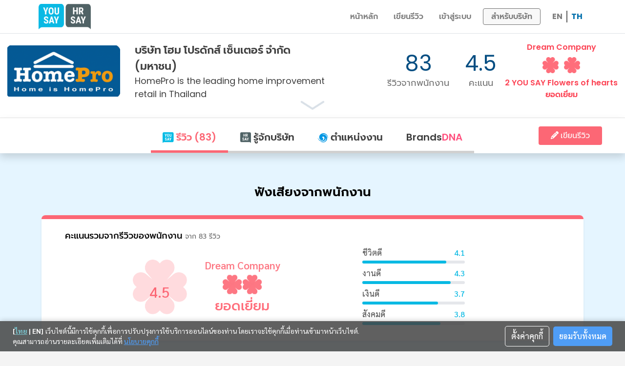

--- FILE ---
content_type: text/html; charset=utf-8
request_url: https://www.yousayhrsay.com/th/company/home-product-center-public-co-ltd-2811/yousay?pg=4
body_size: 78536
content:
<!doctype html>
<html data-n-head-ssr lang="th-TH" data-n-head="%7B%22lang%22:%7B%22ssr%22:%22th-TH%22%7D%7D">
  <head >
    <meta data-n-head="ssr" data-hid="charset" charset="utf-8"><meta data-n-head="ssr" data-hid="google-site-verification" name="google-site-verification" content="XHA4H3tOcem03JXaaCPqoIaOnZDDC7Yhb_zDmMsf8ew"><meta data-n-head="ssr" data-hid="viewport" name="viewport" content="width=device-width, initial-scale=1, shrink-to-fit=no"><meta data-n-head="ssr" data-hid="og:image" property="og:image" content="/og-image.png"><meta data-n-head="ssr" data-hid="keywords" name="keywords" content="รีวิวบริษัท, รีวิวที่ทำงาน, รีวิวพนักงาน, วัฒนธรรมองค์กร, ข่าวสารบริษัท, จัดอันดับนายจ้าง, บริษัทที่น่าทำงานด้วย, คะแนนรีวิวบริษัท, สภาพแวดล้อมการทำงาน, ข้อมูลวัฒนธรรมองค์กร, รีวิวบริษัทชั้นนำ, รีวิวบริษัทไทย"><meta data-n-head="ssr" data-hid="og:title" property="og:title" content="อ่านรีวิวบริษัท บริษัท โฮม โปรดักส์ เซ็นเตอร์ จำกัด (มหาชน) จากเสียงของพนักงานจริงที่เคยร่วมงาน ผ่าน 4 มิติ “ชีวิตดี งานดี เงินดี สังคมดี”"><meta data-n-head="ssr" data-hid="og:description" property="og:description" content="อ่านรีวิวบริษัท บริษัท โฮม โปรดักส์ เซ็นเตอร์ จำกัด (มหาชน) จากเสียงของพนักงานจริงที่เคยร่วมงาน ผ่าน 4 มิติ “ชีวิตดี งานดี เงินดี สังคมดี”"><meta data-n-head="ssr" data-hid="og:url" property="og:url" content="https://www.yousayhrsay.com/company/home-product-center-public-co-ltd-2811/yousay"><meta data-n-head="ssr" data-hid="og:type" property="og:type" content="website"><meta data-n-head="ssr" data-hid="description" name="description" content="รีวิวชีวิตการทํางาน บริษัท โฮม โปรดักส์ เซ็นเตอร์ จำกัด (มหาชน) แชร์ประสบการณ์ทำงาน สังคมการทำงาน จากพนักงานจริงของ บริษัท โฮม โปรดักส์ เซ็นเตอร์ จำกัด (มหาชน) พร้อมข้อมูลบริษัท เงินเดือน โบนัสและสวัสดิการ"><meta data-n-head="ssr" data-hid="twitter:card" name="twitter:card" content="summary_large_image"><meta data-n-head="ssr" data-hid="twitter:title" name="twitter:title" content="อ่านรีวิวบริษัท บริษัท โฮม โปรดักส์ เซ็นเตอร์ จำกัด (มหาชน) จากเสียงของพนักงานจริงที่เคยร่วมงาน ผ่าน 4 มิติ “ชีวิตดี งานดี เงินดี สังคมดี”"><meta data-n-head="ssr" data-hid="twitter:description" name="twitter:description" content="อ่านรีวิวบริษัท บริษัท โฮม โปรดักส์ เซ็นเตอร์ จำกัด (มหาชน) จากเสียงของพนักงานจริงที่เคยร่วมงาน ผ่าน 4 มิติ “ชีวิตดี งานดี เงินดี สังคมดี”"><meta data-n-head="ssr" data-hid="twitter:image" name="twitter:image" content="https://www.yousayhrsay.com/og-image.png"><meta data-n-head="ssr" data-hid="i18n-og" property="og:locale" content="th_TH"><meta data-n-head="ssr" data-hid="i18n-og-alt-en-TH" property="og:locale:alternate" content="en_TH"><title>รีวิวการทํางาน บริษัท โฮม โปรดักส์ เซ็นเตอร์ จำกัด (มหาชน) แชร์ประสบการณ์ทำงาน สวัสดิการ</title><base href="/"><link data-n-head="ssr" rel="preconnect" href="https://rec.smartlook.com" crossorigin="anonymous"><link data-n-head="ssr" rel="dns-prefetch" href="https://rec.smartlook.com" crossorigin="anonymous"><link data-n-head="ssr" rel="icon" type="image/x-icon" href="/icons/favicon.ico"><link data-n-head="ssr" rel="preconnect" href="https://fonts.gstatic.com" crossorigin="anonymous"><link data-n-head="ssr" rel="stylesheet" href="https://fonts.googleapis.com/css2?family=Sarabun:wght@400;500;600;700&amp;display=swap" crossorigin="anonymous"><link data-n-head="ssr" data-hid="i18n-alt-en" rel="alternate" href="/en/company/home-product-center-public-co-ltd-2811/yousay?pg=4" hreflang="en"><link data-n-head="ssr" data-hid="i18n-alt-en-TH" rel="alternate" href="/en/company/home-product-center-public-co-ltd-2811/yousay?pg=4" hreflang="en-TH"><link data-n-head="ssr" data-hid="i18n-alt-th" rel="alternate" href="/th/company/home-product-center-public-co-ltd-2811/yousay?pg=4" hreflang="th"><link data-n-head="ssr" data-hid="i18n-alt-th-TH" rel="alternate" href="/th/company/home-product-center-public-co-ltd-2811/yousay?pg=4" hreflang="th-TH"><link data-n-head="ssr" data-hid="i18n-xd" rel="alternate" href="/th/company/home-product-center-public-co-ltd-2811/yousay?pg=4" hreflang="x-default"><link data-n-head="ssr" data-hid="i18n-can" rel="canonical" href="/th/company/home-product-center-public-co-ltd-2811/yousay"><script data-n-head="ssr" src="https://accounts.google.com/gsi/client" async defer></script><script data-n-head="ssr" data-hid="websiteSchema" type="application/ld+json">{"@context":"https://schema.org/","@type":"WebSite","@id":"https://www.yousayhrsay.com/#website","name":"YOU SAY / HR SAY","url":"https://www.yousayhrsay.com/","potentialAction":{"@type":"SearchAction","target":{"@type":"EntryPoint","urlTemplate":"https://www.yousayhrsay.com/yousay/companylist?idJobField={search_term_string}"},"query-input":"required name=search_term_string"}}</script><script data-n-head="ssr" data-hid="organizationSchema" type="application/ld+json">{"@context":"https://schema.org","@type":"Organization","@id":"https://www.yousayhrsay.com/#organization","name":"บริษัท ซูเปอร์ รีวิว จํากัด","alternateName":"YOU SAY / HR SAY","url":"https://www.yousayhrsay.com/","logo":"https://www.yousayhrsay.com/documents/images/yousay-hr-say-new.png","sameAs":["https://www.yousayhrsay.com/","https://www.facebook.com/yousayhrsaythailand/"]}</script><script data-n-head="ssr" data-hid="localBusinessSchema" type="application/ld+json">{"@context":"https://schema.org","@type":"EmploymentAgency","name":"YOU SAY / HR SAY","description":" YOU SAY / HR SAY เว็บไซต์รวบรวมข้อมูลรีวิวบริษัท ประสบการณ์ทำงาน สวัสดิการ สังคมการทำงาน ของบริษัทชั้นนำในประเทศไทยไว้มากที่สุด สามารถอ่านข้อมูลรีวิวจากพนักงานและฝ่ายบุคคลของบริษัทชั้นนำต่างๆ พร้อมช่องทางการหางานและสมัครงานจากบริษัทชั้นนำได้ที่เว็บไซต์ yousayhrsay.com","image":"https://www.yousayhrsay.com/documents/images/yousay-hr-say-new.png","@id":"https://www.yousayhrsay.com/","url":"https://www.yousayhrsay.com/","telephone":"02-853-6999","priceRange":"-","address":{"@type":"PostalAddress","streetAddress":"172/2 Soi. Panichkul, Sukhumvit 71, Phra khanong nuea, Wattana , Bangkok 10110","addressLocality":"Bangkok","postalCode":"10110","addressCountry":"TH"},"geo":{"@type":"GeoCoordinates","latitude":13.7222911,"longitude":100.5980326},"openingHoursSpecification":{"@type":"OpeningHoursSpecification","dayOfWeek":["Monday","Tuesday","Wednesday","Thursday","Friday"],"opens":"08:30","closes":"17:00"},"sameAs":["https://www.yousayhrsay.com/","https://www.facebook.com/yousayhrsaythailand/"]}</script><script data-n-head="ssr" data-hid="yousay-schema" id="yousay-schema" type="application/ld+json">{"@context":"https://schema.org","@graph":[{"@context":"https://schema.org","@type":"Organization","@id":"https://www.yousayhrsay.com/company/home-product-center-public-co-ltd-2811#organization","name":"บริษัท โฮม โปรดักส์ เซ็นเตอร์ จำกัด (มหาชน)","alternateName":"Home Product Center Public Co.,Ltd","url":"https://www.yousayhrsay.com/company/home-product-center-public-co-ltd-2811","slogan":"HomePro is the leading home improvement retail in Thailand","aggregateRating":{"@type":"AggregateRating","ratingValue":"4.5","bestRating":"5","worstRating":"1","ratingCount":"83","reviewCount":"83"}},{"@context":"https://schema.org","@type":"BreadcrumbList","itemListElement":[{"@type":"ListItem","position":1,"name":"หน้าหลัก","item":"https://www.yousayhrsay.com/"},{"@type":"ListItem","position":2,"name":"รีวิวบริษัท","item":"https://www.yousayhrsay.com/yousay/companylist"},{"@type":"ListItem","position":3,"name":"บริษัท โฮม โปรดักส์ เซ็นเตอร์ จำกัด (มหาชน)","item":"https://www.yousayhrsay.com/company/home-product-center-public-co-ltd-2811/yousay"}]},{"@context":"https://schema.org","@type":"WebPage","@id":"https://www.yousayhrsay.com/company/home-product-center-public-co-ltd-2811/yousay","name":"รีวิวการทํางาน บริษัท โฮม โปรดักส์ เซ็นเตอร์ จำกัด (มหาชน) แชร์ประสบการณ์ทำงาน สวัสดิการ","description":"รีวิวชีวิตการทํางาน บริษัท โฮม โปรดักส์ เซ็นเตอร์ จำกัด (มหาชน) แชร์ประสบการณ์ทำงาน สังคมการทำงาน จากพนักงานจริงของ บริษัท โฮม โปรดักส์ เซ็นเตอร์ จำกัด (มหาชน) พร้อมข้อมูลบริษัท เงินเดือน โบนัสและสวัสดิการ","url":"https://www.yousayhrsay.com/company/home-product-center-public-co-ltd-2811/yousay","mainEntity":{"@type":"Organization","@id":"https://www.yousayhrsay.com/company/home-product-center-public-co-ltd-2811#organization"},"primaryImageOfPage":{"@type":"ImageObject","url":"https://www.yousayhrsay.com/og-image.png"},"inLanguage":"th-TH","isPartOf":{"@type":"WebSite","@id":"https://www.yousayhrsay.com#website"}},{"@context":"https://schema.org","@type":"ItemList","name":"รีวิวพนักงาน บริษัท โฮม โปรดักส์ เซ็นเตอร์ จำกัด (มหาชน)","numberOfItems":"83","itemListOrder":"Descending","itemListElement":[{"@type":"ListItem","position":1,"item":{"@type":"Review","@id":"https://www.yousayhrsay.com/company/home-product-center-public-co-ltd-2811/yousay#review-142812"}},{"@type":"ListItem","position":2,"item":{"@type":"Review","@id":"https://www.yousayhrsay.com/company/home-product-center-public-co-ltd-2811/yousay#review-139890"}},{"@type":"ListItem","position":3,"item":{"@type":"Review","@id":"https://www.yousayhrsay.com/company/home-product-center-public-co-ltd-2811/yousay#review-139375"}},{"@type":"ListItem","position":4,"item":{"@type":"Review","@id":"https://www.yousayhrsay.com/company/home-product-center-public-co-ltd-2811/yousay#review-136896"}},{"@type":"ListItem","position":5,"item":{"@type":"Review","@id":"https://www.yousayhrsay.com/company/home-product-center-public-co-ltd-2811/yousay#review-125955"}}]},{"@context":"https://schema.org","@type":"EmployerAggregateRating","itemReviewed":{"@type":"Organization","@id":"https://www.yousayhrsay.com/company/home-product-center-public-co-ltd-2811#organization"},"ratingValue":"4.5","bestRating":"5","worstRating":"1","ratingCount":"83","reviewCount":"83","reviewAspect":[{"@type":"PropertyValue","name":"ชีวิตดี","value":"4.2"},{"@type":"PropertyValue","name":"งานดี","value":"4.1"},{"@type":"PropertyValue","name":"เงินดี","value":"4.0"},{"@type":"PropertyValue","name":"สังคมดี","value":"4.1"}]},{"@context":"https://schema.org","@type":"Review","@id":"https://www.yousayhrsay.com/company/home-product-center-public-co-ltd-2811/yousay#review-142812","itemReviewed":{"@type":"Organization","@id":"https://www.yousayhrsay.com/company/home-product-center-public-co-ltd-2811#organization"},"author":{"@type":"Person","name":"อดีตพนักงาน - บริการลูกค้า"},"reviewRating":{"@type":"Rating","ratingValue":"5.0","bestRating":"5"},"headline":"สวัดิการดี","reviewBody":"ถือว่าดีระดับนึง","reviewAspect":[{"@type":"PropertyValue","name":"ชีวิตดี","value":"5.0"},{"@type":"PropertyValue","name":"งานดี","value":"5.0"},{"@type":"PropertyValue","name":"เงินดี","value":"5.0"},{"@type":"PropertyValue","name":"สังคมดี","value":"5.0"}]},{"@context":"https://schema.org","@type":"Review","@id":"https://www.yousayhrsay.com/company/home-product-center-public-co-ltd-2811/yousay#review-139890","itemReviewed":{"@type":"Organization","@id":"https://www.yousayhrsay.com/company/home-product-center-public-co-ltd-2811#organization"},"author":{"@type":"Person","name":"อดีตพนักงาน - บริการลูกค้า"},"reviewRating":{"@type":"Rating","ratingValue":"3.0","bestRating":"5"},"headline":"บรรยากาศการทำงานดี ส่งเสริมพนักงาน","reviewAspect":[{"@type":"PropertyValue","name":"ชีวิตดี","value":"3.0"},{"@type":"PropertyValue","name":"งานดี","value":"3.2"},{"@type":"PropertyValue","name":"เงินดี","value":"3.0"},{"@type":"PropertyValue","name":"สังคมดี","value":"3.0"}]},{"@context":"https://schema.org","@type":"Review","@id":"https://www.yousayhrsay.com/company/home-product-center-public-co-ltd-2811/yousay#review-139375","itemReviewed":{"@type":"Organization","@id":"https://www.yousayhrsay.com/company/home-product-center-public-co-ltd-2811#organization"},"author":{"@type":"Person","name":"พนักงานปัจจุบัน - จัดซื้อ"},"reviewRating":{"@type":"Rating","ratingValue":"4.1","bestRating":"5"},"headline":"เพื่อนร่วมงานดี","reviewBody":"ช่วยเหลือและให้คำแนะนำได้ดี","reviewAspect":[{"@type":"PropertyValue","name":"ชีวิตดี","value":"4.6"},{"@type":"PropertyValue","name":"งานดี","value":"4.2"},{"@type":"PropertyValue","name":"เงินดี","value":"3.5"},{"@type":"PropertyValue","name":"สังคมดี","value":"4.0"}]},{"@context":"https://schema.org","@type":"Review","@id":"https://www.yousayhrsay.com/company/home-product-center-public-co-ltd-2811/yousay#review-136896","itemReviewed":{"@type":"Organization","@id":"https://www.yousayhrsay.com/company/home-product-center-public-co-ltd-2811#organization"},"author":{"@type":"Person","name":"อดีตพนักงาน - งานขาย"},"reviewRating":{"@type":"Rating","ratingValue":"4.6","bestRating":"5"},"headline":"สวัสดิการดี ","reviewBody":"มีความกระตือรื้อรนในการให้บริการต่อลูกค้า","reviewAspect":[{"@type":"PropertyValue","name":"ชีวิตดี","value":"5.0"},{"@type":"PropertyValue","name":"งานดี","value":"4.5"},{"@type":"PropertyValue","name":"เงินดี","value":"4.5"},{"@type":"PropertyValue","name":"สังคมดี","value":"4.5"}]},{"@context":"https://schema.org","@type":"Review","@id":"https://www.yousayhrsay.com/company/home-product-center-public-co-ltd-2811/yousay#review-125955","itemReviewed":{"@type":"Organization","@id":"https://www.yousayhrsay.com/company/home-product-center-public-co-ltd-2811#organization"},"author":{"@type":"Person","name":"อดีตพนักงาน - การคมนาคมขนส่ง"},"reviewRating":{"@type":"Rating","ratingValue":"3.8","bestRating":"5"},"headline":"สวัสดิการดี","reviewAspect":[{"@type":"PropertyValue","name":"ชีวิตดี","value":"3.6"},{"@type":"PropertyValue","name":"งานดี","value":"3.5"},{"@type":"PropertyValue","name":"เงินดี","value":"4.0"},{"@type":"PropertyValue","name":"สังคมดี","value":"4.2"}]}]}</script><link rel="preload" href="/_nuxt/a29d9c9.js" as="script"><link rel="preload" href="/_nuxt/79cb3d9.js" as="script"><link rel="preload" href="/_nuxt/36f4d80.js" as="script"><link rel="preload" href="/_nuxt/d3cb8f2.js" as="script"><link rel="preload" href="/_nuxt/fonts/Prompt-Regular.20f7485.ttf" as="font" type="font/ttf" crossorigin><link rel="preload" href="/_nuxt/fonts/Prompt-Medium.a2bef28.ttf" as="font" type="font/ttf" crossorigin><link rel="preload" href="/_nuxt/fonts/Prompt-SemiBold.a283df5.ttf" as="font" type="font/ttf" crossorigin><link rel="preload" href="/_nuxt/fonts/Prompt-Bold.7fdea82.ttf" as="font" type="font/ttf" crossorigin><link rel="preload" href="/_nuxt/fonts/Poppins-Regular.8081832.ttf" as="font" type="font/ttf" crossorigin><link rel="preload" href="/_nuxt/fonts/Poppins-Medium.9e1bb62.ttf" as="font" type="font/ttf" crossorigin><link rel="preload" href="/_nuxt/fonts/Poppins-SemiBold.ac8d04b.ttf" as="font" type="font/ttf" crossorigin><link rel="preload" href="/_nuxt/fonts/Poppins-Bold.cdb29a5.ttf" as="font" type="font/ttf" crossorigin><link rel="preload" href="/_nuxt/fonts/ThaiSansNeue-ExtraBold.50fe929.ttf" as="font" type="font/ttf" crossorigin><link rel="preload" href="/_nuxt/fonts/ThaiSansNeue-ExtraBold.2fece45.otf" as="font" type="font/otf" crossorigin><link rel="preload" href="/_nuxt/fonts/DBHelvethaicaMed.cd9654e.ttf" as="font" type="font/ttf" crossorigin><link rel="preload" href="/_nuxt/fonts/DBHelvethaica.827e948.ttf" as="font" type="font/ttf" crossorigin><link rel="preload" href="/_nuxt/8e0e503.js" as="script"><link rel="preload" href="/_nuxt/d2d16ca.js" as="script"><link rel="preload" href="/_nuxt/30d7f50.js" as="script"><link rel="preload" href="/_nuxt/84a8dc6.js" as="script"><link rel="preload" href="/_nuxt/c97d145.js" as="script"><link rel="preload" href="/_nuxt/614efc7.js" as="script"><link rel="preload" href="/_nuxt/518a101.js" as="script"><link rel="preload" href="/_nuxt/fb20edf.js" as="script"><link rel="preload" href="/_nuxt/bcb7e4d.js" as="script"><link rel="preload" href="/_nuxt/9bc5239.js" as="script"><link rel="preload" href="/_nuxt/2763c7f.js" as="script"><link rel="preload" href="/_nuxt/851c126.js" as="script"><style data-vue-ssr-id="e6227816:0 5135230c:0 eb477b24:0 d706d280:0 64ef4cc4:0 2e69dc7e:0 4adb986e:0 763901a1:0 5a3fed2d:0 e72eaf96:0 051bc0ac:0 6c56e1d0:0 data-v-4fbcabee_0 627855b3:0 fb902df2:0 5c26c89e:0 1ce10130:0 1b4bc50c:0 78f93b47:0 5bacca28:0 083e74e8:0 612d407a:0">/*!
 * Bootstrap v4.6.2 (https://getbootstrap.com/)
 * Copyright 2011-2022 The Bootstrap Authors
 * Copyright 2011-2022 Twitter, Inc.
 * Licensed under MIT (https://github.com/twbs/bootstrap/blob/main/LICENSE)
 */:root{--blue:#007bff;--indigo:#6610f2;--purple:#6f42c1;--pink:#e83e8c;--red:#dc3545;--orange:#fd7e14;--yellow:#ffc107;--green:#28a745;--teal:#20c997;--cyan:#17a2b8;--white:#fff;--gray:#6c757d;--gray-dark:#343a40;--primary:#09b9e4;--secondary:#6c757d;--success:#28a745;--info:#004469;--warning:#ffc107;--danger:#d72452;--light:#f8f9fa;--dark:#343a40;--breakpoint-xs:0;--breakpoint-sm:576px;--breakpoint-md:768px;--breakpoint-lg:992px;--breakpoint-xl:1200px;--font-family-sans-serif:-apple-system,BlinkMacSystemFont,"Segoe UI",Roboto,"Helvetica Neue",Arial,"Noto Sans","Liberation Sans",sans-serif,"Apple Color Emoji","Segoe UI Emoji","Segoe UI Symbol","Noto Color Emoji";--font-family-monospace:SFMono-Regular,Menlo,Monaco,Consolas,"Liberation Mono","Courier New",monospace}*,:after,:before{box-sizing:border-box}html{font-family:sans-serif;line-height:1.15;-webkit-text-size-adjust:100%;-webkit-tap-highlight-color:rgba(0,0,0,0)}article,aside,figcaption,figure,footer,header,hgroup,main,nav,section{display:block}body{background-color:#fff;color:#212529;font-family:-apple-system,BlinkMacSystemFont,"Segoe UI",Roboto,"Helvetica Neue",Arial,"Noto Sans","Liberation Sans",sans-serif,"Apple Color Emoji","Segoe UI Emoji","Segoe UI Symbol","Noto Color Emoji";font-size:1rem;font-weight:400;line-height:1.5;margin:0;text-align:left}[tabindex="-1"]:focus:not(:focus-visible){outline:0!important}hr{box-sizing:content-box;height:0;overflow:visible}h1,h2,h3,h4,h5,h6{margin-bottom:.5rem;margin-top:0}p{margin-bottom:1rem;margin-top:0}abbr[data-original-title],abbr[title]{border-bottom:0;cursor:help;text-decoration:underline;-webkit-text-decoration:underline dotted;text-decoration:underline dotted;-webkit-text-decoration-skip-ink:none;text-decoration-skip-ink:none}address{font-style:normal;line-height:inherit}address,dl,ol,ul{margin-bottom:1rem}dl,ol,ul{margin-top:0}ol ol,ol ul,ul ol,ul ul{margin-bottom:0}dt{font-weight:700}dd{margin-bottom:.5rem;margin-left:0}blockquote{margin:0 0 1rem}b,strong{font-weight:bolder}small{font-size:80%}sub,sup{font-size:75%;line-height:0;position:relative;vertical-align:baseline}sub{bottom:-.25em}sup{top:-.5em}a{background-color:transparent;color:#09b9e4;-webkit-text-decoration:none;text-decoration:none}a:hover{color:#067d9a;-webkit-text-decoration:underline;text-decoration:underline}a:not([href]):not([class]),a:not([href]):not([class]):hover{color:inherit;-webkit-text-decoration:none;text-decoration:none}code,kbd,pre,samp{font-family:SFMono-Regular,Menlo,Monaco,Consolas,"Liberation Mono","Courier New",monospace;font-size:1em}pre{margin-bottom:1rem;margin-top:0;overflow:auto;-ms-overflow-style:scrollbar}figure{margin:0 0 1rem}img{border-style:none}img,svg{vertical-align:middle}svg{overflow:hidden}table{border-collapse:collapse}caption{caption-side:bottom;color:#6c757d;padding-bottom:.75rem;padding-top:.75rem;text-align:left}th{text-align:inherit;text-align:-webkit-match-parent}label{display:inline-block;margin-bottom:.5rem}button{border-radius:0}button:focus:not(:focus-visible){outline:0}button,input,optgroup,select,textarea{font-family:inherit;font-size:inherit;line-height:inherit;margin:0}button,input{overflow:visible}button,select{text-transform:none}[role=button]{cursor:pointer}select{word-wrap:normal}[type=button],[type=reset],[type=submit],button{-webkit-appearance:button}[type=button]:not(:disabled),[type=reset]:not(:disabled),[type=submit]:not(:disabled),button:not(:disabled){cursor:pointer}[type=button]::-moz-focus-inner,[type=reset]::-moz-focus-inner,[type=submit]::-moz-focus-inner,button::-moz-focus-inner{border-style:none;padding:0}input[type=checkbox],input[type=radio]{box-sizing:border-box;padding:0}textarea{overflow:auto;resize:vertical}fieldset{border:0;margin:0;min-width:0;padding:0}legend{color:inherit;display:block;font-size:1.5rem;line-height:inherit;margin-bottom:.5rem;max-width:100%;padding:0;white-space:normal;width:100%}progress{vertical-align:baseline}[type=number]::-webkit-inner-spin-button,[type=number]::-webkit-outer-spin-button{height:auto}[type=search]{-webkit-appearance:none;outline-offset:-2px}[type=search]::-webkit-search-decoration{-webkit-appearance:none}::-webkit-file-upload-button{-webkit-appearance:button;font:inherit}output{display:inline-block}summary{cursor:pointer;display:list-item}template{display:none}[hidden]{display:none!important}.h1,.h2,.h3,.h4,.h5,.h6,h1,h2,h3,h4,h5,h6{font-weight:500;line-height:1.2;margin-bottom:.5rem}.h1,h1{font-size:2.5rem}.h2,h2{font-size:2rem}.h3,h3{font-size:1.75rem}.h4,h4{font-size:1.5rem}.h5,h5{font-size:1.25rem}.h6,h6{font-size:1rem}.lead{font-size:1.25rem;font-weight:300}.display-1{font-size:6rem}.display-1,.display-2{font-weight:300;line-height:1.2}.display-2{font-size:5.5rem}.display-3{font-size:4.5rem}.display-3,.display-4{font-weight:300;line-height:1.2}.display-4{font-size:3.5rem}hr{border:0;border-top:1px solid rgba(0,0,0,.1);margin-bottom:1rem;margin-top:1rem}.small,small{font-size:.875em;font-weight:400}.mark,mark{background-color:#fcf8e3;padding:.2em}.list-inline,.list-unstyled{list-style:none;padding-left:0}.list-inline-item{display:inline-block}.list-inline-item:not(:last-child){margin-right:.5rem}.initialism{font-size:90%;text-transform:uppercase}.blockquote{font-size:1.25rem;margin-bottom:1rem}.blockquote-footer{color:#6c757d;display:block;font-size:.875em}.blockquote-footer:before{content:"— "}.img-fluid,.img-thumbnail{height:auto;max-width:100%}.img-thumbnail{background-color:#fff;border:1px solid #dee2e6;border-radius:.25rem;padding:.25rem}.figure{display:inline-block}.figure-img{line-height:1;margin-bottom:.5rem}.figure-caption{color:#6c757d;font-size:90%}code{color:#e83e8c;font-size:87.5%;word-wrap:break-word}a>code{color:inherit}kbd{background-color:#212529;border-radius:.2rem;color:#fff;font-size:87.5%;padding:.2rem .4rem}kbd kbd{font-size:100%;font-weight:700;padding:0}pre{color:#212529;display:block;font-size:87.5%}pre code{color:inherit;font-size:inherit;word-break:normal}.pre-scrollable{max-height:340px;overflow-y:scroll}.container,.container-fluid,.container-lg,.container-md,.container-sm,.container-xl{margin-left:auto;margin-right:auto;padding-left:15px;padding-right:15px;width:100%}@media(min-width:576px){.container,.container-sm{max-width:540px}}@media(min-width:768px){.container,.container-md,.container-sm{max-width:720px}}@media(min-width:992px){.container,.container-lg,.container-md,.container-sm{max-width:960px}}@media(min-width:1200px){.container,.container-lg,.container-md,.container-sm,.container-xl{max-width:1140px}}.row{display:flex;flex-wrap:wrap;margin-left:-15px;margin-right:-15px}.no-gutters{margin-left:0;margin-right:0}.no-gutters>.col,.no-gutters>[class*=col-]{padding-left:0;padding-right:0}.col,.col-1,.col-10,.col-11,.col-12,.col-2,.col-3,.col-4,.col-5,.col-6,.col-7,.col-8,.col-9,.col-auto,.col-lg,.col-lg-1,.col-lg-10,.col-lg-11,.col-lg-12,.col-lg-2,.col-lg-3,.col-lg-4,.col-lg-5,.col-lg-6,.col-lg-7,.col-lg-8,.col-lg-9,.col-lg-auto,.col-md,.col-md-1,.col-md-10,.col-md-11,.col-md-12,.col-md-2,.col-md-3,.col-md-4,.col-md-5,.col-md-6,.col-md-7,.col-md-8,.col-md-9,.col-md-auto,.col-sm,.col-sm-1,.col-sm-10,.col-sm-11,.col-sm-12,.col-sm-2,.col-sm-3,.col-sm-4,.col-sm-5,.col-sm-6,.col-sm-7,.col-sm-8,.col-sm-9,.col-sm-auto,.col-xl,.col-xl-1,.col-xl-10,.col-xl-11,.col-xl-12,.col-xl-2,.col-xl-3,.col-xl-4,.col-xl-5,.col-xl-6,.col-xl-7,.col-xl-8,.col-xl-9,.col-xl-auto{padding-left:15px;padding-right:15px;position:relative;width:100%}.col{flex-basis:0;flex-grow:1;max-width:100%}.row-cols-1>*{flex:0 0 100%;max-width:100%}.row-cols-2>*{flex:0 0 50%;max-width:50%}.row-cols-3>*{flex:0 0 33.3333333333%;max-width:33.3333333333%}.row-cols-4>*{flex:0 0 25%;max-width:25%}.row-cols-5>*{flex:0 0 20%;max-width:20%}.row-cols-6>*{flex:0 0 16.6666666667%;max-width:16.6666666667%}.col-auto{flex:0 0 auto;max-width:100%;width:auto}.col-1{flex:0 0 8.33333333%;max-width:8.33333333%}.col-2{flex:0 0 16.66666667%;max-width:16.66666667%}.col-3{flex:0 0 25%;max-width:25%}.col-4{flex:0 0 33.33333333%;max-width:33.33333333%}.col-5{flex:0 0 41.66666667%;max-width:41.66666667%}.col-6{flex:0 0 50%;max-width:50%}.col-7{flex:0 0 58.33333333%;max-width:58.33333333%}.col-8{flex:0 0 66.66666667%;max-width:66.66666667%}.col-9{flex:0 0 75%;max-width:75%}.col-10{flex:0 0 83.33333333%;max-width:83.33333333%}.col-11{flex:0 0 91.66666667%;max-width:91.66666667%}.col-12{flex:0 0 100%;max-width:100%}.order-first{order:-1}.order-last{order:13}.order-0{order:0}.order-1{order:1}.order-2{order:2}.order-3{order:3}.order-4{order:4}.order-5{order:5}.order-6{order:6}.order-7{order:7}.order-8{order:8}.order-9{order:9}.order-10{order:10}.order-11{order:11}.order-12{order:12}.offset-1{margin-left:8.33333333%}.offset-2{margin-left:16.66666667%}.offset-3{margin-left:25%}.offset-4{margin-left:33.33333333%}.offset-5{margin-left:41.66666667%}.offset-6{margin-left:50%}.offset-7{margin-left:58.33333333%}.offset-8{margin-left:66.66666667%}.offset-9{margin-left:75%}.offset-10{margin-left:83.33333333%}.offset-11{margin-left:91.66666667%}@media(min-width:576px){.col-sm{flex-basis:0;flex-grow:1;max-width:100%}.row-cols-sm-1>*{flex:0 0 100%;max-width:100%}.row-cols-sm-2>*{flex:0 0 50%;max-width:50%}.row-cols-sm-3>*{flex:0 0 33.3333333333%;max-width:33.3333333333%}.row-cols-sm-4>*{flex:0 0 25%;max-width:25%}.row-cols-sm-5>*{flex:0 0 20%;max-width:20%}.row-cols-sm-6>*{flex:0 0 16.6666666667%;max-width:16.6666666667%}.col-sm-auto{flex:0 0 auto;max-width:100%;width:auto}.col-sm-1{flex:0 0 8.33333333%;max-width:8.33333333%}.col-sm-2{flex:0 0 16.66666667%;max-width:16.66666667%}.col-sm-3{flex:0 0 25%;max-width:25%}.col-sm-4{flex:0 0 33.33333333%;max-width:33.33333333%}.col-sm-5{flex:0 0 41.66666667%;max-width:41.66666667%}.col-sm-6{flex:0 0 50%;max-width:50%}.col-sm-7{flex:0 0 58.33333333%;max-width:58.33333333%}.col-sm-8{flex:0 0 66.66666667%;max-width:66.66666667%}.col-sm-9{flex:0 0 75%;max-width:75%}.col-sm-10{flex:0 0 83.33333333%;max-width:83.33333333%}.col-sm-11{flex:0 0 91.66666667%;max-width:91.66666667%}.col-sm-12{flex:0 0 100%;max-width:100%}.order-sm-first{order:-1}.order-sm-last{order:13}.order-sm-0{order:0}.order-sm-1{order:1}.order-sm-2{order:2}.order-sm-3{order:3}.order-sm-4{order:4}.order-sm-5{order:5}.order-sm-6{order:6}.order-sm-7{order:7}.order-sm-8{order:8}.order-sm-9{order:9}.order-sm-10{order:10}.order-sm-11{order:11}.order-sm-12{order:12}.offset-sm-0{margin-left:0}.offset-sm-1{margin-left:8.33333333%}.offset-sm-2{margin-left:16.66666667%}.offset-sm-3{margin-left:25%}.offset-sm-4{margin-left:33.33333333%}.offset-sm-5{margin-left:41.66666667%}.offset-sm-6{margin-left:50%}.offset-sm-7{margin-left:58.33333333%}.offset-sm-8{margin-left:66.66666667%}.offset-sm-9{margin-left:75%}.offset-sm-10{margin-left:83.33333333%}.offset-sm-11{margin-left:91.66666667%}}@media(min-width:768px){.col-md{flex-basis:0;flex-grow:1;max-width:100%}.row-cols-md-1>*{flex:0 0 100%;max-width:100%}.row-cols-md-2>*{flex:0 0 50%;max-width:50%}.row-cols-md-3>*{flex:0 0 33.3333333333%;max-width:33.3333333333%}.row-cols-md-4>*{flex:0 0 25%;max-width:25%}.row-cols-md-5>*{flex:0 0 20%;max-width:20%}.row-cols-md-6>*{flex:0 0 16.6666666667%;max-width:16.6666666667%}.col-md-auto{flex:0 0 auto;max-width:100%;width:auto}.col-md-1{flex:0 0 8.33333333%;max-width:8.33333333%}.col-md-2{flex:0 0 16.66666667%;max-width:16.66666667%}.col-md-3{flex:0 0 25%;max-width:25%}.col-md-4{flex:0 0 33.33333333%;max-width:33.33333333%}.col-md-5{flex:0 0 41.66666667%;max-width:41.66666667%}.col-md-6{flex:0 0 50%;max-width:50%}.col-md-7{flex:0 0 58.33333333%;max-width:58.33333333%}.col-md-8{flex:0 0 66.66666667%;max-width:66.66666667%}.col-md-9{flex:0 0 75%;max-width:75%}.col-md-10{flex:0 0 83.33333333%;max-width:83.33333333%}.col-md-11{flex:0 0 91.66666667%;max-width:91.66666667%}.col-md-12{flex:0 0 100%;max-width:100%}.order-md-first{order:-1}.order-md-last{order:13}.order-md-0{order:0}.order-md-1{order:1}.order-md-2{order:2}.order-md-3{order:3}.order-md-4{order:4}.order-md-5{order:5}.order-md-6{order:6}.order-md-7{order:7}.order-md-8{order:8}.order-md-9{order:9}.order-md-10{order:10}.order-md-11{order:11}.order-md-12{order:12}.offset-md-0{margin-left:0}.offset-md-1{margin-left:8.33333333%}.offset-md-2{margin-left:16.66666667%}.offset-md-3{margin-left:25%}.offset-md-4{margin-left:33.33333333%}.offset-md-5{margin-left:41.66666667%}.offset-md-6{margin-left:50%}.offset-md-7{margin-left:58.33333333%}.offset-md-8{margin-left:66.66666667%}.offset-md-9{margin-left:75%}.offset-md-10{margin-left:83.33333333%}.offset-md-11{margin-left:91.66666667%}}@media(min-width:992px){.col-lg{flex-basis:0;flex-grow:1;max-width:100%}.row-cols-lg-1>*{flex:0 0 100%;max-width:100%}.row-cols-lg-2>*{flex:0 0 50%;max-width:50%}.row-cols-lg-3>*{flex:0 0 33.3333333333%;max-width:33.3333333333%}.row-cols-lg-4>*{flex:0 0 25%;max-width:25%}.row-cols-lg-5>*{flex:0 0 20%;max-width:20%}.row-cols-lg-6>*{flex:0 0 16.6666666667%;max-width:16.6666666667%}.col-lg-auto{flex:0 0 auto;max-width:100%;width:auto}.col-lg-1{flex:0 0 8.33333333%;max-width:8.33333333%}.col-lg-2{flex:0 0 16.66666667%;max-width:16.66666667%}.col-lg-3{flex:0 0 25%;max-width:25%}.col-lg-4{flex:0 0 33.33333333%;max-width:33.33333333%}.col-lg-5{flex:0 0 41.66666667%;max-width:41.66666667%}.col-lg-6{flex:0 0 50%;max-width:50%}.col-lg-7{flex:0 0 58.33333333%;max-width:58.33333333%}.col-lg-8{flex:0 0 66.66666667%;max-width:66.66666667%}.col-lg-9{flex:0 0 75%;max-width:75%}.col-lg-10{flex:0 0 83.33333333%;max-width:83.33333333%}.col-lg-11{flex:0 0 91.66666667%;max-width:91.66666667%}.col-lg-12{flex:0 0 100%;max-width:100%}.order-lg-first{order:-1}.order-lg-last{order:13}.order-lg-0{order:0}.order-lg-1{order:1}.order-lg-2{order:2}.order-lg-3{order:3}.order-lg-4{order:4}.order-lg-5{order:5}.order-lg-6{order:6}.order-lg-7{order:7}.order-lg-8{order:8}.order-lg-9{order:9}.order-lg-10{order:10}.order-lg-11{order:11}.order-lg-12{order:12}.offset-lg-0{margin-left:0}.offset-lg-1{margin-left:8.33333333%}.offset-lg-2{margin-left:16.66666667%}.offset-lg-3{margin-left:25%}.offset-lg-4{margin-left:33.33333333%}.offset-lg-5{margin-left:41.66666667%}.offset-lg-6{margin-left:50%}.offset-lg-7{margin-left:58.33333333%}.offset-lg-8{margin-left:66.66666667%}.offset-lg-9{margin-left:75%}.offset-lg-10{margin-left:83.33333333%}.offset-lg-11{margin-left:91.66666667%}}@media(min-width:1200px){.col-xl{flex-basis:0;flex-grow:1;max-width:100%}.row-cols-xl-1>*{flex:0 0 100%;max-width:100%}.row-cols-xl-2>*{flex:0 0 50%;max-width:50%}.row-cols-xl-3>*{flex:0 0 33.3333333333%;max-width:33.3333333333%}.row-cols-xl-4>*{flex:0 0 25%;max-width:25%}.row-cols-xl-5>*{flex:0 0 20%;max-width:20%}.row-cols-xl-6>*{flex:0 0 16.6666666667%;max-width:16.6666666667%}.col-xl-auto{flex:0 0 auto;max-width:100%;width:auto}.col-xl-1{flex:0 0 8.33333333%;max-width:8.33333333%}.col-xl-2{flex:0 0 16.66666667%;max-width:16.66666667%}.col-xl-3{flex:0 0 25%;max-width:25%}.col-xl-4{flex:0 0 33.33333333%;max-width:33.33333333%}.col-xl-5{flex:0 0 41.66666667%;max-width:41.66666667%}.col-xl-6{flex:0 0 50%;max-width:50%}.col-xl-7{flex:0 0 58.33333333%;max-width:58.33333333%}.col-xl-8{flex:0 0 66.66666667%;max-width:66.66666667%}.col-xl-9{flex:0 0 75%;max-width:75%}.col-xl-10{flex:0 0 83.33333333%;max-width:83.33333333%}.col-xl-11{flex:0 0 91.66666667%;max-width:91.66666667%}.col-xl-12{flex:0 0 100%;max-width:100%}.order-xl-first{order:-1}.order-xl-last{order:13}.order-xl-0{order:0}.order-xl-1{order:1}.order-xl-2{order:2}.order-xl-3{order:3}.order-xl-4{order:4}.order-xl-5{order:5}.order-xl-6{order:6}.order-xl-7{order:7}.order-xl-8{order:8}.order-xl-9{order:9}.order-xl-10{order:10}.order-xl-11{order:11}.order-xl-12{order:12}.offset-xl-0{margin-left:0}.offset-xl-1{margin-left:8.33333333%}.offset-xl-2{margin-left:16.66666667%}.offset-xl-3{margin-left:25%}.offset-xl-4{margin-left:33.33333333%}.offset-xl-5{margin-left:41.66666667%}.offset-xl-6{margin-left:50%}.offset-xl-7{margin-left:58.33333333%}.offset-xl-8{margin-left:66.66666667%}.offset-xl-9{margin-left:75%}.offset-xl-10{margin-left:83.33333333%}.offset-xl-11{margin-left:91.66666667%}}.table{color:#212529;margin-bottom:1rem;width:100%}.table td,.table th{border-top:1px solid #dee2e6;padding:.75rem;vertical-align:top}.table thead th{border-bottom:2px solid #dee2e6;vertical-align:bottom}.table tbody+tbody{border-top:2px solid #dee2e6}.table-sm td,.table-sm th{padding:.3rem}.table-bordered,.table-bordered td,.table-bordered th{border:1px solid #dee2e6}.table-bordered thead td,.table-bordered thead th{border-bottom-width:2px}.table-borderless tbody+tbody,.table-borderless td,.table-borderless th,.table-borderless thead th{border:0}.table-striped tbody tr:nth-of-type(odd){background-color:rgba(0,0,0,.05)}.table-hover tbody tr:hover{background-color:rgba(0,0,0,.075);color:#212529}.table-primary,.table-primary>td,.table-primary>th{background-color:#baebf7}.table-primary tbody+tbody,.table-primary td,.table-primary th,.table-primary thead th{border-color:#7fdbf1}.table-hover .table-primary:hover,.table-hover .table-primary:hover>td,.table-hover .table-primary:hover>th{background-color:#a3e4f4}.table-secondary,.table-secondary>td,.table-secondary>th{background-color:#d6d8db}.table-secondary tbody+tbody,.table-secondary td,.table-secondary th,.table-secondary thead th{border-color:#b3b7bb}.table-hover .table-secondary:hover,.table-hover .table-secondary:hover>td,.table-hover .table-secondary:hover>th{background-color:#c8cbcf}.table-success,.table-success>td,.table-success>th{background-color:#c3e6cb}.table-success tbody+tbody,.table-success td,.table-success th,.table-success thead th{border-color:#8fd19e}.table-hover .table-success:hover,.table-hover .table-success:hover>td,.table-hover .table-success:hover>th{background-color:#b1dfbb}.table-info,.table-info>td,.table-info>th{background-color:#b8cbd5}.table-info tbody+tbody,.table-info td,.table-info th,.table-info thead th{border-color:#7a9eb1}.table-hover .table-info:hover,.table-hover .table-info:hover>td,.table-hover .table-info:hover>th{background-color:#a8bfcc}.table-warning,.table-warning>td,.table-warning>th{background-color:#ffeeba}.table-warning tbody+tbody,.table-warning td,.table-warning th,.table-warning thead th{border-color:#ffdf7e}.table-hover .table-warning:hover,.table-hover .table-warning:hover>td,.table-hover .table-warning:hover>th{background-color:#ffe8a1}.table-danger,.table-danger>td,.table-danger>th{background-color:#f4c2cf}.table-danger tbody+tbody,.table-danger td,.table-danger th,.table-danger thead th{border-color:#ea8da5}.table-hover .table-danger:hover,.table-hover .table-danger:hover>td,.table-hover .table-danger:hover>th{background-color:#f0acbe}.table-light,.table-light>td,.table-light>th{background-color:#fdfdfe}.table-light tbody+tbody,.table-light td,.table-light th,.table-light thead th{border-color:#fbfcfc}.table-hover .table-light:hover,.table-hover .table-light:hover>td,.table-hover .table-light:hover>th{background-color:#ececf6}.table-dark,.table-dark>td,.table-dark>th{background-color:#c6c8ca}.table-dark tbody+tbody,.table-dark td,.table-dark th,.table-dark thead th{border-color:#95999c}.table-hover .table-dark:hover,.table-hover .table-dark:hover>td,.table-hover .table-dark:hover>th{background-color:#b9bbbe}.table-active,.table-active>td,.table-active>th,.table-hover .table-active:hover,.table-hover .table-active:hover>td,.table-hover .table-active:hover>th{background-color:rgba(0,0,0,.075)}.table .thead-dark th{background-color:#343a40;border-color:#454d55;color:#fff}.table .thead-light th{background-color:#e9ecef;border-color:#dee2e6;color:#495057}.table-dark{background-color:#343a40;color:#fff}.table-dark td,.table-dark th,.table-dark thead th{border-color:#454d55}.table-dark.table-bordered{border:0}.table-dark.table-striped tbody tr:nth-of-type(odd){background-color:hsla(0,0%,100%,.05)}.table-dark.table-hover tbody tr:hover{background-color:hsla(0,0%,100%,.075);color:#fff}@media(max-width:575.98px){.table-responsive-sm{display:block;overflow-x:auto;width:100%;-webkit-overflow-scrolling:touch}.table-responsive-sm>.table-bordered{border:0}}@media(max-width:767.98px){.table-responsive-md{display:block;overflow-x:auto;width:100%;-webkit-overflow-scrolling:touch}.table-responsive-md>.table-bordered{border:0}}@media(max-width:991.98px){.table-responsive-lg{display:block;overflow-x:auto;width:100%;-webkit-overflow-scrolling:touch}.table-responsive-lg>.table-bordered{border:0}}@media(max-width:1199.98px){.table-responsive-xl{display:block;overflow-x:auto;width:100%;-webkit-overflow-scrolling:touch}.table-responsive-xl>.table-bordered{border:0}}.table-responsive{display:block;overflow-x:auto;width:100%;-webkit-overflow-scrolling:touch}.table-responsive>.table-bordered{border:0}.form-control{background-clip:padding-box;background-color:#fff;border:1px solid #afafaf;border-radius:.25rem;color:#495057;display:block;font-size:1rem;font-weight:400;height:calc(1.5em + .75rem + 2px);line-height:1.5;padding:.375rem .75rem;transition:border-color .15s ease-in-out,box-shadow .15s ease-in-out;width:100%}@media(prefers-reduced-motion:reduce){.form-control{transition:none}}.form-control::-ms-expand{background-color:transparent;border:0}.form-control:focus{background-color:#fff;border-color:#73dff9;box-shadow:0 0 0 .2rem rgba(9,185,228,.25);color:#495057;outline:0}.form-control::-moz-placeholder{color:#6c757d;opacity:1}.form-control::placeholder{color:#6c757d;opacity:1}.form-control:disabled,.form-control[readonly]{background-color:#e9ecef;opacity:1}input[type=date].form-control,input[type=datetime-local].form-control,input[type=month].form-control,input[type=time].form-control{-webkit-appearance:none;-moz-appearance:none;appearance:none}select.form-control:-moz-focusring{color:transparent;text-shadow:0 0 0 #495057}select.form-control:focus::-ms-value{background-color:#fff;color:#495057}.form-control-file,.form-control-range{display:block;width:100%}.col-form-label{font-size:inherit;line-height:1.5;margin-bottom:0;padding-bottom:calc(.375rem + 1px);padding-top:calc(.375rem + 1px)}.col-form-label-lg{font-size:1.25rem;line-height:1.5;padding-bottom:calc(.5rem + 1px);padding-top:calc(.5rem + 1px)}.col-form-label-sm{font-size:.875rem;line-height:1.5;padding-bottom:calc(.25rem + 1px);padding-top:calc(.25rem + 1px)}.form-control-plaintext{background-color:transparent;border:solid transparent;border-width:1px 0;color:#212529;display:block;font-size:1rem;line-height:1.5;margin-bottom:0;padding:.375rem 0;width:100%}.form-control-plaintext.form-control-lg,.form-control-plaintext.form-control-sm{padding-left:0;padding-right:0}.form-control-sm{border-radius:.2rem;font-size:.875rem;height:calc(1.5em + .5rem + 2px);line-height:1.5;padding:.25rem .5rem}.form-control-lg{border-radius:.3rem;font-size:1.25rem;height:calc(1.5em + 1rem + 2px);line-height:1.5;padding:.5rem 1rem}select.form-control[multiple],select.form-control[size],textarea.form-control{height:auto}.form-group{margin-bottom:1rem}.form-text{display:block;margin-top:.25rem}.form-row{display:flex;flex-wrap:wrap;margin-left:-5px;margin-right:-5px}.form-row>.col,.form-row>[class*=col-]{padding-left:5px;padding-right:5px}.form-check{display:block;padding-left:1.25rem;position:relative}.form-check-input{margin-left:-1.25rem;margin-top:.3rem;position:absolute}.form-check-input:disabled~.form-check-label,.form-check-input[disabled]~.form-check-label{color:#6c757d}.form-check-label{margin-bottom:0}.form-check-inline{align-items:center;display:inline-flex;margin-right:.75rem;padding-left:0}.form-check-inline .form-check-input{margin-left:0;margin-right:.3125rem;margin-top:0;position:static}.valid-feedback{color:#28a745;display:none;font-size:.875em;margin-top:.25rem;width:100%}.valid-tooltip{background-color:rgba(40,167,69,.9);border-radius:.25rem;color:#fff;display:none;font-size:.875rem;left:0;line-height:1.5;margin-top:.1rem;max-width:100%;padding:.25rem .5rem;position:absolute;top:100%;z-index:5}.form-row>.col>.valid-tooltip,.form-row>[class*=col-]>.valid-tooltip{left:5px}.is-valid~.valid-feedback,.is-valid~.valid-tooltip,.was-validated :valid~.valid-feedback,.was-validated :valid~.valid-tooltip{display:block}.form-control.is-valid,.was-validated .form-control:valid{background-image:url("data:image/svg+xml;charset=utf-8,%3Csvg xmlns='http://www.w3.org/2000/svg' width='8' height='8'%3E%3Cpath fill='%2328a745' d='M2.3 6.73.6 4.53c-.4-1.04.46-1.4 1.1-.8l1.1 1.4 3.4-3.8c.6-.63 1.6-.27 1.2.7l-4 4.6c-.43.5-.8.4-1.1.1'/%3E%3C/svg%3E");background-position:right calc(.375em + .1875rem) center;background-repeat:no-repeat;background-size:calc(.75em + .375rem) calc(.75em + .375rem);border-color:#28a745;padding-right:calc(1.5em + .75rem)!important}.form-control.is-valid:focus,.was-validated .form-control:valid:focus{border-color:#28a745;box-shadow:0 0 0 .2rem rgba(40,167,69,.25)}.was-validated select.form-control:valid,select.form-control.is-valid{background-position:right 1.5rem center;padding-right:3rem!important}.was-validated textarea.form-control:valid,textarea.form-control.is-valid{background-position:top calc(.375em + .1875rem) right calc(.375em + .1875rem);padding-right:calc(1.5em + .75rem)}.custom-select.is-valid,.was-validated .custom-select:valid{background:url("data:image/svg+xml;charset=utf-8,%3Csvg xmlns='http://www.w3.org/2000/svg' width='4' height='5'%3E%3Cpath fill='%23343a40' d='M2 0 0 2h4zm0 5L0 3h4z'/%3E%3C/svg%3E") right .75rem center/8px 10px no-repeat,#fff url("data:image/svg+xml;charset=utf-8,%3Csvg xmlns='http://www.w3.org/2000/svg' width='8' height='8'%3E%3Cpath fill='%2328a745' d='M2.3 6.73.6 4.53c-.4-1.04.46-1.4 1.1-.8l1.1 1.4 3.4-3.8c.6-.63 1.6-.27 1.2.7l-4 4.6c-.43.5-.8.4-1.1.1'/%3E%3C/svg%3E") center right 1.75rem/calc(.75em + .375rem) calc(.75em + .375rem) no-repeat;border-color:#28a745;padding-right:calc(.75em + 2.3125rem)!important}.custom-select.is-valid:focus,.was-validated .custom-select:valid:focus{border-color:#28a745;box-shadow:0 0 0 .2rem rgba(40,167,69,.25)}.form-check-input.is-valid~.form-check-label,.was-validated .form-check-input:valid~.form-check-label{color:#28a745}.form-check-input.is-valid~.valid-feedback,.form-check-input.is-valid~.valid-tooltip,.was-validated .form-check-input:valid~.valid-feedback,.was-validated .form-check-input:valid~.valid-tooltip{display:block}.custom-control-input.is-valid~.custom-control-label,.was-validated .custom-control-input:valid~.custom-control-label{color:#28a745}.custom-control-input.is-valid~.custom-control-label:before,.was-validated .custom-control-input:valid~.custom-control-label:before{border-color:#28a745}.custom-control-input.is-valid:checked~.custom-control-label:before,.was-validated .custom-control-input:valid:checked~.custom-control-label:before{background-color:#34ce57;border-color:#34ce57}.custom-control-input.is-valid:focus~.custom-control-label:before,.was-validated .custom-control-input:valid:focus~.custom-control-label:before{box-shadow:0 0 0 .2rem rgba(40,167,69,.25)}.custom-control-input.is-valid:focus:not(:checked)~.custom-control-label:before,.was-validated .custom-control-input:valid:focus:not(:checked)~.custom-control-label:before{border-color:#28a745}.custom-file-input.is-valid~.custom-file-label,.was-validated .custom-file-input:valid~.custom-file-label{border-color:#28a745}.custom-file-input.is-valid:focus~.custom-file-label,.was-validated .custom-file-input:valid:focus~.custom-file-label{border-color:#28a745;box-shadow:0 0 0 .2rem rgba(40,167,69,.25)}.invalid-feedback{color:#d72452;display:none;font-size:.875em;margin-top:.25rem;width:100%}.invalid-tooltip{background-color:rgba(215,36,82,.9);border-radius:.25rem;color:#fff;display:none;font-size:.875rem;left:0;line-height:1.5;margin-top:.1rem;max-width:100%;padding:.25rem .5rem;position:absolute;top:100%;z-index:5}.form-row>.col>.invalid-tooltip,.form-row>[class*=col-]>.invalid-tooltip{left:5px}.is-invalid~.invalid-feedback,.is-invalid~.invalid-tooltip,.was-validated :invalid~.invalid-feedback,.was-validated :invalid~.invalid-tooltip{display:block}.form-control.is-invalid,.was-validated .form-control:invalid{background-image:url("data:image/svg+xml;charset=utf-8,%3Csvg xmlns='http://www.w3.org/2000/svg' width='12' height='12' fill='none' stroke='%23d72452'%3E%3Ccircle cx='6' cy='6' r='4.5'/%3E%3Cpath stroke-linejoin='round' d='M5.8 3.6h.4L6 6.5z'/%3E%3Ccircle cx='6' cy='8.2' r='.6' fill='%23d72452' stroke='none'/%3E%3C/svg%3E");background-position:right calc(.375em + .1875rem) center;background-repeat:no-repeat;background-size:calc(.75em + .375rem) calc(.75em + .375rem);border-color:#d72452;padding-right:calc(1.5em + .75rem)!important}.form-control.is-invalid:focus,.was-validated .form-control:invalid:focus{border-color:#d72452;box-shadow:0 0 0 .2rem rgba(215,36,82,.25)}.was-validated select.form-control:invalid,select.form-control.is-invalid{background-position:right 1.5rem center;padding-right:3rem!important}.was-validated textarea.form-control:invalid,textarea.form-control.is-invalid{background-position:top calc(.375em + .1875rem) right calc(.375em + .1875rem);padding-right:calc(1.5em + .75rem)}.custom-select.is-invalid,.was-validated .custom-select:invalid{background:url("data:image/svg+xml;charset=utf-8,%3Csvg xmlns='http://www.w3.org/2000/svg' width='4' height='5'%3E%3Cpath fill='%23343a40' d='M2 0 0 2h4zm0 5L0 3h4z'/%3E%3C/svg%3E") right .75rem center/8px 10px no-repeat,#fff url("data:image/svg+xml;charset=utf-8,%3Csvg xmlns='http://www.w3.org/2000/svg' width='12' height='12' fill='none' stroke='%23d72452'%3E%3Ccircle cx='6' cy='6' r='4.5'/%3E%3Cpath stroke-linejoin='round' d='M5.8 3.6h.4L6 6.5z'/%3E%3Ccircle cx='6' cy='8.2' r='.6' fill='%23d72452' stroke='none'/%3E%3C/svg%3E") center right 1.75rem/calc(.75em + .375rem) calc(.75em + .375rem) no-repeat;border-color:#d72452;padding-right:calc(.75em + 2.3125rem)!important}.custom-select.is-invalid:focus,.was-validated .custom-select:invalid:focus{border-color:#d72452;box-shadow:0 0 0 .2rem rgba(215,36,82,.25)}.form-check-input.is-invalid~.form-check-label,.was-validated .form-check-input:invalid~.form-check-label{color:#d72452}.form-check-input.is-invalid~.invalid-feedback,.form-check-input.is-invalid~.invalid-tooltip,.was-validated .form-check-input:invalid~.invalid-feedback,.was-validated .form-check-input:invalid~.invalid-tooltip{display:block}.custom-control-input.is-invalid~.custom-control-label,.was-validated .custom-control-input:invalid~.custom-control-label{color:#d72452}.custom-control-input.is-invalid~.custom-control-label:before,.was-validated .custom-control-input:invalid~.custom-control-label:before{border-color:#d72452}.custom-control-input.is-invalid:checked~.custom-control-label:before,.was-validated .custom-control-input:invalid:checked~.custom-control-label:before{background-color:#e14d73;border-color:#e14d73}.custom-control-input.is-invalid:focus~.custom-control-label:before,.was-validated .custom-control-input:invalid:focus~.custom-control-label:before{box-shadow:0 0 0 .2rem rgba(215,36,82,.25)}.custom-control-input.is-invalid:focus:not(:checked)~.custom-control-label:before,.was-validated .custom-control-input:invalid:focus:not(:checked)~.custom-control-label:before{border-color:#d72452}.custom-file-input.is-invalid~.custom-file-label,.was-validated .custom-file-input:invalid~.custom-file-label{border-color:#d72452}.custom-file-input.is-invalid:focus~.custom-file-label,.was-validated .custom-file-input:invalid:focus~.custom-file-label{border-color:#d72452;box-shadow:0 0 0 .2rem rgba(215,36,82,.25)}.form-inline{align-items:center;display:flex;flex-flow:row wrap}.form-inline .form-check{width:100%}@media(min-width:576px){.form-inline label{justify-content:center}.form-inline .form-group,.form-inline label{align-items:center;display:flex;margin-bottom:0}.form-inline .form-group{flex:0 0 auto;flex-flow:row wrap}.form-inline .form-control{display:inline-block;vertical-align:middle;width:auto}.form-inline .form-control-plaintext{display:inline-block}.form-inline .custom-select,.form-inline .input-group{width:auto}.form-inline .form-check{align-items:center;display:flex;justify-content:center;padding-left:0;width:auto}.form-inline .form-check-input{flex-shrink:0;margin-left:0;margin-right:.25rem;margin-top:0;position:relative}.form-inline .custom-control{align-items:center;justify-content:center}.form-inline .custom-control-label{margin-bottom:0}}.btn{background-color:transparent;border:1px solid transparent;border-radius:.25rem;color:#212529;display:inline-block;font-size:1rem;font-weight:400;line-height:1.5;padding:.375rem .75rem;text-align:center;transition:color .15s ease-in-out,background-color .15s ease-in-out,border-color .15s ease-in-out,box-shadow .15s ease-in-out;-webkit-user-select:none;-moz-user-select:none;user-select:none;vertical-align:middle}@media(prefers-reduced-motion:reduce){.btn{transition:none}}.btn:hover{color:#212529;-webkit-text-decoration:none;text-decoration:none}.btn.focus,.btn:focus{box-shadow:0 0 0 .2rem rgba(9,185,228,.25);outline:0}.btn.disabled,.btn:disabled{opacity:.65}.btn:not(:disabled):not(.disabled){cursor:pointer}a.btn.disabled,fieldset:disabled a.btn{pointer-events:none}.btn-primary{background-color:#09b9e4;border-color:#09b9e4;color:#fff}.btn-primary.focus,.btn-primary:focus,.btn-primary:hover{background-color:#089bbf;border-color:#0791b3;color:#fff}.btn-primary.focus,.btn-primary:focus{box-shadow:0 0 0 .2rem rgba(46,196,232,.5)}.btn-primary.disabled,.btn-primary:disabled{background-color:#09b9e4;border-color:#09b9e4;color:#fff}.btn-primary:not(:disabled):not(.disabled).active,.btn-primary:not(:disabled):not(.disabled):active,.show>.btn-primary.dropdown-toggle{background-color:#0791b3;border-color:#0787a7;color:#fff}.btn-primary:not(:disabled):not(.disabled).active:focus,.btn-primary:not(:disabled):not(.disabled):active:focus,.show>.btn-primary.dropdown-toggle:focus{box-shadow:0 0 0 .2rem rgba(46,196,232,.5)}.btn-secondary{background-color:#6c757d;border-color:#6c757d;color:#fff}.btn-secondary.focus,.btn-secondary:focus,.btn-secondary:hover{background-color:#5a6268;border-color:#545b62;color:#fff}.btn-secondary.focus,.btn-secondary:focus{box-shadow:0 0 0 .2rem hsla(208,6%,54%,.5)}.btn-secondary.disabled,.btn-secondary:disabled{background-color:#6c757d;border-color:#6c757d;color:#fff}.btn-secondary:not(:disabled):not(.disabled).active,.btn-secondary:not(:disabled):not(.disabled):active,.show>.btn-secondary.dropdown-toggle{background-color:#545b62;border-color:#4e555b;color:#fff}.btn-secondary:not(:disabled):not(.disabled).active:focus,.btn-secondary:not(:disabled):not(.disabled):active:focus,.show>.btn-secondary.dropdown-toggle:focus{box-shadow:0 0 0 .2rem hsla(208,6%,54%,.5)}.btn-success{background-color:#28a745;border-color:#28a745;color:#fff}.btn-success.focus,.btn-success:focus,.btn-success:hover{background-color:#218838;border-color:#1e7e34;color:#fff}.btn-success.focus,.btn-success:focus{box-shadow:0 0 0 .2rem rgba(72,180,97,.5)}.btn-success.disabled,.btn-success:disabled{background-color:#28a745;border-color:#28a745;color:#fff}.btn-success:not(:disabled):not(.disabled).active,.btn-success:not(:disabled):not(.disabled):active,.show>.btn-success.dropdown-toggle{background-color:#1e7e34;border-color:#1c7430;color:#fff}.btn-success:not(:disabled):not(.disabled).active:focus,.btn-success:not(:disabled):not(.disabled):active:focus,.show>.btn-success.dropdown-toggle:focus{box-shadow:0 0 0 .2rem rgba(72,180,97,.5)}.btn-info{background-color:#004469;border-color:#004469;color:#fff}.btn-info.focus,.btn-info:focus,.btn-info:hover{background-color:#002b43;border-color:#002336;color:#fff}.btn-info.focus,.btn-info:focus{box-shadow:0 0 0 .2rem rgba(38,96,128,.5)}.btn-info.disabled,.btn-info:disabled{background-color:#004469;border-color:#004469;color:#fff}.btn-info:not(:disabled):not(.disabled).active,.btn-info:not(:disabled):not(.disabled):active,.show>.btn-info.dropdown-toggle{background-color:#002336;border-color:#001b29;color:#fff}.btn-info:not(:disabled):not(.disabled).active:focus,.btn-info:not(:disabled):not(.disabled):active:focus,.show>.btn-info.dropdown-toggle:focus{box-shadow:0 0 0 .2rem rgba(38,96,128,.5)}.btn-warning{background-color:#ffc107;border-color:#ffc107;color:#212529}.btn-warning.focus,.btn-warning:focus,.btn-warning:hover{background-color:#e0a800;border-color:#d39e00;color:#212529}.btn-warning.focus,.btn-warning:focus{box-shadow:0 0 0 .2rem rgba(222,170,12,.5)}.btn-warning.disabled,.btn-warning:disabled{background-color:#ffc107;border-color:#ffc107;color:#212529}.btn-warning:not(:disabled):not(.disabled).active,.btn-warning:not(:disabled):not(.disabled):active,.show>.btn-warning.dropdown-toggle{background-color:#d39e00;border-color:#c69500;color:#212529}.btn-warning:not(:disabled):not(.disabled).active:focus,.btn-warning:not(:disabled):not(.disabled):active:focus,.show>.btn-warning.dropdown-toggle:focus{box-shadow:0 0 0 .2rem rgba(222,170,12,.5)}.btn-danger{background-color:#d72452;border-color:#d72452;color:#fff}.btn-danger.focus,.btn-danger:focus,.btn-danger:hover{background-color:#b61f46;border-color:#ab1d41;color:#fff}.btn-danger.focus,.btn-danger:focus{box-shadow:0 0 0 .2rem rgba(221,69,108,.5)}.btn-danger.disabled,.btn-danger:disabled{background-color:#d72452;border-color:#d72452;color:#fff}.btn-danger:not(:disabled):not(.disabled).active,.btn-danger:not(:disabled):not(.disabled):active,.show>.btn-danger.dropdown-toggle{background-color:#ab1d41;border-color:#a01b3d;color:#fff}.btn-danger:not(:disabled):not(.disabled).active:focus,.btn-danger:not(:disabled):not(.disabled):active:focus,.show>.btn-danger.dropdown-toggle:focus{box-shadow:0 0 0 .2rem rgba(221,69,108,.5)}.btn-light{background-color:#f8f9fa;border-color:#f8f9fa;color:#212529}.btn-light.focus,.btn-light:focus,.btn-light:hover{background-color:#e2e6ea;border-color:#dae0e5;color:#212529}.btn-light.focus,.btn-light:focus{box-shadow:0 0 0 .2rem hsla(220,4%,85%,.5)}.btn-light.disabled,.btn-light:disabled{background-color:#f8f9fa;border-color:#f8f9fa;color:#212529}.btn-light:not(:disabled):not(.disabled).active,.btn-light:not(:disabled):not(.disabled):active,.show>.btn-light.dropdown-toggle{background-color:#dae0e5;border-color:#d3d9df;color:#212529}.btn-light:not(:disabled):not(.disabled).active:focus,.btn-light:not(:disabled):not(.disabled):active:focus,.show>.btn-light.dropdown-toggle:focus{box-shadow:0 0 0 .2rem hsla(220,4%,85%,.5)}.btn-dark{background-color:#343a40;border-color:#343a40;color:#fff}.btn-dark.focus,.btn-dark:focus,.btn-dark:hover{background-color:#23272b;border-color:#1d2124;color:#fff}.btn-dark.focus,.btn-dark:focus{box-shadow:0 0 0 .2rem rgba(82,88,93,.5)}.btn-dark.disabled,.btn-dark:disabled{background-color:#343a40;border-color:#343a40;color:#fff}.btn-dark:not(:disabled):not(.disabled).active,.btn-dark:not(:disabled):not(.disabled):active,.show>.btn-dark.dropdown-toggle{background-color:#1d2124;border-color:#171a1d;color:#fff}.btn-dark:not(:disabled):not(.disabled).active:focus,.btn-dark:not(:disabled):not(.disabled):active:focus,.show>.btn-dark.dropdown-toggle:focus{box-shadow:0 0 0 .2rem rgba(82,88,93,.5)}.btn-outline-primary{border-color:#09b9e4;color:#09b9e4}.btn-outline-primary:hover{background-color:#09b9e4;border-color:#09b9e4;color:#fff}.btn-outline-primary.focus,.btn-outline-primary:focus{box-shadow:0 0 0 .2rem rgba(9,185,228,.5)}.btn-outline-primary.disabled,.btn-outline-primary:disabled{background-color:transparent;color:#09b9e4}.btn-outline-primary:not(:disabled):not(.disabled).active,.btn-outline-primary:not(:disabled):not(.disabled):active,.show>.btn-outline-primary.dropdown-toggle{background-color:#09b9e4;border-color:#09b9e4;color:#fff}.btn-outline-primary:not(:disabled):not(.disabled).active:focus,.btn-outline-primary:not(:disabled):not(.disabled):active:focus,.show>.btn-outline-primary.dropdown-toggle:focus{box-shadow:0 0 0 .2rem rgba(9,185,228,.5)}.btn-outline-secondary{border-color:#6c757d;color:#6c757d}.btn-outline-secondary:hover{background-color:#6c757d;border-color:#6c757d;color:#fff}.btn-outline-secondary.focus,.btn-outline-secondary:focus{box-shadow:0 0 0 .2rem hsla(208,7%,46%,.5)}.btn-outline-secondary.disabled,.btn-outline-secondary:disabled{background-color:transparent;color:#6c757d}.btn-outline-secondary:not(:disabled):not(.disabled).active,.btn-outline-secondary:not(:disabled):not(.disabled):active,.show>.btn-outline-secondary.dropdown-toggle{background-color:#6c757d;border-color:#6c757d;color:#fff}.btn-outline-secondary:not(:disabled):not(.disabled).active:focus,.btn-outline-secondary:not(:disabled):not(.disabled):active:focus,.show>.btn-outline-secondary.dropdown-toggle:focus{box-shadow:0 0 0 .2rem hsla(208,7%,46%,.5)}.btn-outline-success{border-color:#28a745;color:#28a745}.btn-outline-success:hover{background-color:#28a745;border-color:#28a745;color:#fff}.btn-outline-success.focus,.btn-outline-success:focus{box-shadow:0 0 0 .2rem rgba(40,167,69,.5)}.btn-outline-success.disabled,.btn-outline-success:disabled{background-color:transparent;color:#28a745}.btn-outline-success:not(:disabled):not(.disabled).active,.btn-outline-success:not(:disabled):not(.disabled):active,.show>.btn-outline-success.dropdown-toggle{background-color:#28a745;border-color:#28a745;color:#fff}.btn-outline-success:not(:disabled):not(.disabled).active:focus,.btn-outline-success:not(:disabled):not(.disabled):active:focus,.show>.btn-outline-success.dropdown-toggle:focus{box-shadow:0 0 0 .2rem rgba(40,167,69,.5)}.btn-outline-info{border-color:#004469;color:#004469}.btn-outline-info:hover{background-color:#004469;border-color:#004469;color:#fff}.btn-outline-info.focus,.btn-outline-info:focus{box-shadow:0 0 0 .2rem rgba(0,68,105,.5)}.btn-outline-info.disabled,.btn-outline-info:disabled{background-color:transparent;color:#004469}.btn-outline-info:not(:disabled):not(.disabled).active,.btn-outline-info:not(:disabled):not(.disabled):active,.show>.btn-outline-info.dropdown-toggle{background-color:#004469;border-color:#004469;color:#fff}.btn-outline-info:not(:disabled):not(.disabled).active:focus,.btn-outline-info:not(:disabled):not(.disabled):active:focus,.show>.btn-outline-info.dropdown-toggle:focus{box-shadow:0 0 0 .2rem rgba(0,68,105,.5)}.btn-outline-warning{border-color:#ffc107;color:#ffc107}.btn-outline-warning:hover{background-color:#ffc107;border-color:#ffc107;color:#212529}.btn-outline-warning.focus,.btn-outline-warning:focus{box-shadow:0 0 0 .2rem rgba(255,193,7,.5)}.btn-outline-warning.disabled,.btn-outline-warning:disabled{background-color:transparent;color:#ffc107}.btn-outline-warning:not(:disabled):not(.disabled).active,.btn-outline-warning:not(:disabled):not(.disabled):active,.show>.btn-outline-warning.dropdown-toggle{background-color:#ffc107;border-color:#ffc107;color:#212529}.btn-outline-warning:not(:disabled):not(.disabled).active:focus,.btn-outline-warning:not(:disabled):not(.disabled):active:focus,.show>.btn-outline-warning.dropdown-toggle:focus{box-shadow:0 0 0 .2rem rgba(255,193,7,.5)}.btn-outline-danger{border-color:#d72452;color:#d72452}.btn-outline-danger:hover{background-color:#d72452;border-color:#d72452;color:#fff}.btn-outline-danger.focus,.btn-outline-danger:focus{box-shadow:0 0 0 .2rem rgba(215,36,82,.5)}.btn-outline-danger.disabled,.btn-outline-danger:disabled{background-color:transparent;color:#d72452}.btn-outline-danger:not(:disabled):not(.disabled).active,.btn-outline-danger:not(:disabled):not(.disabled):active,.show>.btn-outline-danger.dropdown-toggle{background-color:#d72452;border-color:#d72452;color:#fff}.btn-outline-danger:not(:disabled):not(.disabled).active:focus,.btn-outline-danger:not(:disabled):not(.disabled):active:focus,.show>.btn-outline-danger.dropdown-toggle:focus{box-shadow:0 0 0 .2rem rgba(215,36,82,.5)}.btn-outline-light{border-color:#f8f9fa;color:#f8f9fa}.btn-outline-light:hover{background-color:#f8f9fa;border-color:#f8f9fa;color:#212529}.btn-outline-light.focus,.btn-outline-light:focus{box-shadow:0 0 0 .2rem rgba(248,249,250,.5)}.btn-outline-light.disabled,.btn-outline-light:disabled{background-color:transparent;color:#f8f9fa}.btn-outline-light:not(:disabled):not(.disabled).active,.btn-outline-light:not(:disabled):not(.disabled):active,.show>.btn-outline-light.dropdown-toggle{background-color:#f8f9fa;border-color:#f8f9fa;color:#212529}.btn-outline-light:not(:disabled):not(.disabled).active:focus,.btn-outline-light:not(:disabled):not(.disabled):active:focus,.show>.btn-outline-light.dropdown-toggle:focus{box-shadow:0 0 0 .2rem rgba(248,249,250,.5)}.btn-outline-dark{border-color:#343a40;color:#343a40}.btn-outline-dark:hover{background-color:#343a40;border-color:#343a40;color:#fff}.btn-outline-dark.focus,.btn-outline-dark:focus{box-shadow:0 0 0 .2rem rgba(52,58,64,.5)}.btn-outline-dark.disabled,.btn-outline-dark:disabled{background-color:transparent;color:#343a40}.btn-outline-dark:not(:disabled):not(.disabled).active,.btn-outline-dark:not(:disabled):not(.disabled):active,.show>.btn-outline-dark.dropdown-toggle{background-color:#343a40;border-color:#343a40;color:#fff}.btn-outline-dark:not(:disabled):not(.disabled).active:focus,.btn-outline-dark:not(:disabled):not(.disabled):active:focus,.show>.btn-outline-dark.dropdown-toggle:focus{box-shadow:0 0 0 .2rem rgba(52,58,64,.5)}.btn-link{color:#09b9e4;font-weight:400;-webkit-text-decoration:none;text-decoration:none}.btn-link:hover{color:#067d9a}.btn-link.focus,.btn-link:focus,.btn-link:hover{-webkit-text-decoration:underline;text-decoration:underline}.btn-link.disabled,.btn-link:disabled{color:#6c757d;pointer-events:none}.btn-group-lg>.btn,.btn-lg{border-radius:.3rem;font-size:1.25rem;line-height:1.5;padding:.5rem 1rem}.btn-group-sm>.btn,.btn-sm{border-radius:.2rem;font-size:.875rem;line-height:1.5;padding:.25rem .5rem}.btn-block{display:block;width:100%}.btn-block+.btn-block{margin-top:.5rem}input[type=button].btn-block,input[type=reset].btn-block,input[type=submit].btn-block{width:100%}.fade{transition:opacity .15s linear}@media(prefers-reduced-motion:reduce){.fade{transition:none}}.fade:not(.show){opacity:0}.collapse:not(.show){display:none}.collapsing{height:0;overflow:hidden;position:relative;transition:height .35s ease}@media(prefers-reduced-motion:reduce){.collapsing{transition:none}}.collapsing.width{height:auto;transition:width .35s ease;width:0}@media(prefers-reduced-motion:reduce){.collapsing.width{transition:none}}.dropdown,.dropleft,.dropright,.dropup{position:relative}.dropdown-toggle{white-space:nowrap}.dropdown-toggle:after{border-bottom:0;border-left:.3em solid transparent;border-right:.3em solid transparent;border-top:.3em solid;content:"";display:inline-block;margin-left:.255em;vertical-align:.255em}.dropdown-toggle:empty:after{margin-left:0}.dropdown-menu{background-clip:padding-box;background-color:#fff;border:1px solid rgba(0,0,0,.15);border-radius:.25rem;color:#212529;display:none;float:left;font-size:1rem;left:0;list-style:none;margin:.125rem 0 0;min-width:10rem;padding:.5rem 0;position:absolute;text-align:left;top:100%;z-index:1000}.dropdown-menu-left{left:0;right:auto}.dropdown-menu-right{left:auto;right:0}@media(min-width:576px){.dropdown-menu-sm-left{left:0;right:auto}.dropdown-menu-sm-right{left:auto;right:0}}@media(min-width:768px){.dropdown-menu-md-left{left:0;right:auto}.dropdown-menu-md-right{left:auto;right:0}}@media(min-width:992px){.dropdown-menu-lg-left{left:0;right:auto}.dropdown-menu-lg-right{left:auto;right:0}}@media(min-width:1200px){.dropdown-menu-xl-left{left:0;right:auto}.dropdown-menu-xl-right{left:auto;right:0}}.dropup .dropdown-menu{bottom:100%;margin-bottom:.125rem;margin-top:0;top:auto}.dropup .dropdown-toggle:after{border-bottom:.3em solid;border-left:.3em solid transparent;border-right:.3em solid transparent;border-top:0;content:"";display:inline-block;margin-left:.255em;vertical-align:.255em}.dropup .dropdown-toggle:empty:after{margin-left:0}.dropright .dropdown-menu{left:100%;margin-left:.125rem;margin-top:0;right:auto;top:0}.dropright .dropdown-toggle:after{border-bottom:.3em solid transparent;border-left:.3em solid;border-right:0;border-top:.3em solid transparent;content:"";display:inline-block;margin-left:.255em;vertical-align:.255em}.dropright .dropdown-toggle:empty:after{margin-left:0}.dropright .dropdown-toggle:after{vertical-align:0}.dropleft .dropdown-menu{left:auto;margin-right:.125rem;margin-top:0;right:100%;top:0}.dropleft .dropdown-toggle:after{content:"";display:inline-block;display:none;margin-left:.255em;vertical-align:.255em}.dropleft .dropdown-toggle:before{border-bottom:.3em solid transparent;border-right:.3em solid;border-top:.3em solid transparent;content:"";display:inline-block;margin-right:.255em;vertical-align:.255em}.dropleft .dropdown-toggle:empty:after{margin-left:0}.dropleft .dropdown-toggle:before{vertical-align:0}.dropdown-menu[x-placement^=bottom],.dropdown-menu[x-placement^=left],.dropdown-menu[x-placement^=right],.dropdown-menu[x-placement^=top]{bottom:auto;right:auto}.dropdown-divider{border-top:1px solid #e9ecef;height:0;margin:.5rem 0;overflow:hidden}.dropdown-item{background-color:transparent;border:0;clear:both;color:#212529;display:block;font-weight:400;padding:.25rem 1.5rem;text-align:inherit;white-space:nowrap;width:100%}.dropdown-item:focus,.dropdown-item:hover{background-color:#e9ecef;color:#16181b;-webkit-text-decoration:none;text-decoration:none}.dropdown-item.active,.dropdown-item:active{background-color:#09b9e4;color:#fff;-webkit-text-decoration:none;text-decoration:none}.dropdown-item.disabled,.dropdown-item:disabled{background-color:transparent;color:#adb5bd;pointer-events:none}.dropdown-menu.show{display:block}.dropdown-header{color:#6c757d;display:block;font-size:.875rem;margin-bottom:0;padding:.5rem 1.5rem;white-space:nowrap}.dropdown-item-text{color:#212529;display:block;padding:.25rem 1.5rem}.btn-group,.btn-group-vertical{display:inline-flex;position:relative;vertical-align:middle}.btn-group-vertical>.btn,.btn-group>.btn{flex:1 1 auto;position:relative}.btn-group-vertical>.btn.active,.btn-group-vertical>.btn:active,.btn-group-vertical>.btn:focus,.btn-group-vertical>.btn:hover,.btn-group>.btn.active,.btn-group>.btn:active,.btn-group>.btn:focus,.btn-group>.btn:hover{z-index:1}.btn-toolbar{display:flex;flex-wrap:wrap;justify-content:flex-start}.btn-toolbar .input-group{width:auto}.btn-group>.btn-group:not(:first-child),.btn-group>.btn:not(:first-child){margin-left:-1px}.btn-group>.btn-group:not(:last-child)>.btn,.btn-group>.btn:not(:last-child):not(.dropdown-toggle){border-bottom-right-radius:0;border-top-right-radius:0}.btn-group>.btn-group:not(:first-child)>.btn,.btn-group>.btn:not(:first-child){border-bottom-left-radius:0;border-top-left-radius:0}.dropdown-toggle-split{padding-left:.5625rem;padding-right:.5625rem}.dropdown-toggle-split:after,.dropright .dropdown-toggle-split:after,.dropup .dropdown-toggle-split:after{margin-left:0}.dropleft .dropdown-toggle-split:before{margin-right:0}.btn-group-sm>.btn+.dropdown-toggle-split,.btn-sm+.dropdown-toggle-split{padding-left:.375rem;padding-right:.375rem}.btn-group-lg>.btn+.dropdown-toggle-split,.btn-lg+.dropdown-toggle-split{padding-left:.75rem;padding-right:.75rem}.btn-group-vertical{align-items:flex-start;flex-direction:column;justify-content:center}.btn-group-vertical>.btn,.btn-group-vertical>.btn-group{width:100%}.btn-group-vertical>.btn-group:not(:first-child),.btn-group-vertical>.btn:not(:first-child){margin-top:-1px}.btn-group-vertical>.btn-group:not(:last-child)>.btn,.btn-group-vertical>.btn:not(:last-child):not(.dropdown-toggle){border-bottom-left-radius:0;border-bottom-right-radius:0}.btn-group-vertical>.btn-group:not(:first-child)>.btn,.btn-group-vertical>.btn:not(:first-child){border-top-left-radius:0;border-top-right-radius:0}.btn-group-toggle>.btn,.btn-group-toggle>.btn-group>.btn{margin-bottom:0}.btn-group-toggle>.btn input[type=checkbox],.btn-group-toggle>.btn input[type=radio],.btn-group-toggle>.btn-group>.btn input[type=checkbox],.btn-group-toggle>.btn-group>.btn input[type=radio]{position:absolute;clip:rect(0,0,0,0);pointer-events:none}.input-group{align-items:stretch;display:flex;flex-wrap:wrap;position:relative;width:100%}.input-group>.custom-file,.input-group>.custom-select,.input-group>.form-control,.input-group>.form-control-plaintext{flex:1 1 auto;margin-bottom:0;min-width:0;position:relative;width:1%}.input-group>.custom-file+.custom-file,.input-group>.custom-file+.custom-select,.input-group>.custom-file+.form-control,.input-group>.custom-select+.custom-file,.input-group>.custom-select+.custom-select,.input-group>.custom-select+.form-control,.input-group>.form-control+.custom-file,.input-group>.form-control+.custom-select,.input-group>.form-control+.form-control,.input-group>.form-control-plaintext+.custom-file,.input-group>.form-control-plaintext+.custom-select,.input-group>.form-control-plaintext+.form-control{margin-left:-1px}.input-group>.custom-file .custom-file-input:focus~.custom-file-label,.input-group>.custom-select:focus,.input-group>.form-control:focus{z-index:3}.input-group>.custom-file .custom-file-input:focus{z-index:4}.input-group>.custom-select:not(:first-child),.input-group>.form-control:not(:first-child){border-bottom-left-radius:0;border-top-left-radius:0}.input-group>.custom-file{align-items:center;display:flex}.input-group>.custom-file:not(:last-child) .custom-file-label,.input-group>.custom-file:not(:last-child) .custom-file-label:after{border-bottom-right-radius:0;border-top-right-radius:0}.input-group>.custom-file:not(:first-child) .custom-file-label{border-bottom-left-radius:0;border-top-left-radius:0}.input-group.has-validation>.custom-file:nth-last-child(n+3) .custom-file-label,.input-group.has-validation>.custom-file:nth-last-child(n+3) .custom-file-label:after,.input-group.has-validation>.custom-select:nth-last-child(n+3),.input-group.has-validation>.form-control:nth-last-child(n+3),.input-group:not(.has-validation)>.custom-file:not(:last-child) .custom-file-label,.input-group:not(.has-validation)>.custom-file:not(:last-child) .custom-file-label:after,.input-group:not(.has-validation)>.custom-select:not(:last-child),.input-group:not(.has-validation)>.form-control:not(:last-child){border-bottom-right-radius:0;border-top-right-radius:0}.input-group-append,.input-group-prepend{display:flex}.input-group-append .btn,.input-group-prepend .btn{position:relative;z-index:2}.input-group-append .btn:focus,.input-group-prepend .btn:focus{z-index:3}.input-group-append .btn+.btn,.input-group-append .btn+.input-group-text,.input-group-append .input-group-text+.btn,.input-group-append .input-group-text+.input-group-text,.input-group-prepend .btn+.btn,.input-group-prepend .btn+.input-group-text,.input-group-prepend .input-group-text+.btn,.input-group-prepend .input-group-text+.input-group-text{margin-left:-1px}.input-group-prepend{margin-right:-1px}.input-group-append{margin-left:-1px}.input-group-text{align-items:center;background-color:#e9ecef;border:1px solid #afafaf;border-radius:.25rem;color:#495057;display:flex;font-size:1rem;font-weight:400;line-height:1.5;margin-bottom:0;padding:.375rem .75rem;text-align:center;white-space:nowrap}.input-group-text input[type=checkbox],.input-group-text input[type=radio]{margin-top:0}.input-group-lg>.custom-select,.input-group-lg>.form-control:not(textarea){height:calc(1.5em + 1rem + 2px)}.input-group-lg>.custom-select,.input-group-lg>.form-control,.input-group-lg>.input-group-append>.btn,.input-group-lg>.input-group-append>.input-group-text,.input-group-lg>.input-group-prepend>.btn,.input-group-lg>.input-group-prepend>.input-group-text{border-radius:.3rem;font-size:1.25rem;line-height:1.5;padding:.5rem 1rem}.input-group-sm>.custom-select,.input-group-sm>.form-control:not(textarea){height:calc(1.5em + .5rem + 2px)}.input-group-sm>.custom-select,.input-group-sm>.form-control,.input-group-sm>.input-group-append>.btn,.input-group-sm>.input-group-append>.input-group-text,.input-group-sm>.input-group-prepend>.btn,.input-group-sm>.input-group-prepend>.input-group-text{border-radius:.2rem;font-size:.875rem;line-height:1.5;padding:.25rem .5rem}.input-group-lg>.custom-select,.input-group-sm>.custom-select{padding-right:1.75rem}.input-group.has-validation>.input-group-append:nth-last-child(n+3)>.btn,.input-group.has-validation>.input-group-append:nth-last-child(n+3)>.input-group-text,.input-group:not(.has-validation)>.input-group-append:not(:last-child)>.btn,.input-group:not(.has-validation)>.input-group-append:not(:last-child)>.input-group-text,.input-group>.input-group-append:last-child>.btn:not(:last-child):not(.dropdown-toggle),.input-group>.input-group-append:last-child>.input-group-text:not(:last-child),.input-group>.input-group-prepend>.btn,.input-group>.input-group-prepend>.input-group-text{border-bottom-right-radius:0;border-top-right-radius:0}.input-group>.input-group-append>.btn,.input-group>.input-group-append>.input-group-text,.input-group>.input-group-prepend:first-child>.btn:not(:first-child),.input-group>.input-group-prepend:first-child>.input-group-text:not(:first-child),.input-group>.input-group-prepend:not(:first-child)>.btn,.input-group>.input-group-prepend:not(:first-child)>.input-group-text{border-bottom-left-radius:0;border-top-left-radius:0}.custom-control{display:block;min-height:1.5rem;padding-left:1.5rem;position:relative;-webkit-print-color-adjust:exact;print-color-adjust:exact;z-index:1}.custom-control-inline{display:inline-flex;margin-right:1rem}.custom-control-input{height:1.25rem;left:0;opacity:0;position:absolute;width:1rem;z-index:-1}.custom-control-input:checked~.custom-control-label:before{background-color:#09b9e4;border-color:#09b9e4;color:#fff}.custom-control-input:focus~.custom-control-label:before{box-shadow:0 0 0 .2rem rgba(9,185,228,.25)}.custom-control-input:focus:not(:checked)~.custom-control-label:before{border-color:#73dff9}.custom-control-input:not(:disabled):active~.custom-control-label:before{background-color:#a4eafb;border-color:#a4eafb;color:#fff}.custom-control-input:disabled~.custom-control-label,.custom-control-input[disabled]~.custom-control-label{color:#6c757d}.custom-control-input:disabled~.custom-control-label:before,.custom-control-input[disabled]~.custom-control-label:before{background-color:#e9ecef}.custom-control-label{margin-bottom:0;position:relative;vertical-align:top}.custom-control-label:before{background-color:#fff;border:1px solid #adb5bd;pointer-events:none}.custom-control-label:after,.custom-control-label:before{content:"";display:block;height:1rem;left:-1.5rem;position:absolute;top:.25rem;width:1rem}.custom-control-label:after{background:50%/50% 50% no-repeat}.custom-checkbox .custom-control-label:before{border-radius:.25rem}.custom-checkbox .custom-control-input:checked~.custom-control-label:after{background-image:url("data:image/svg+xml;charset=utf-8,%3Csvg xmlns='http://www.w3.org/2000/svg' width='8' height='8'%3E%3Cpath fill='%23fff' d='m6.564.75-3.59 3.612-1.538-1.55L0 4.26l2.974 2.99L8 2.193z'/%3E%3C/svg%3E")}.custom-checkbox .custom-control-input:indeterminate~.custom-control-label:before{background-color:#09b9e4;border-color:#09b9e4}.custom-checkbox .custom-control-input:indeterminate~.custom-control-label:after{background-image:url("data:image/svg+xml;charset=utf-8,%3Csvg xmlns='http://www.w3.org/2000/svg' width='4' height='4'%3E%3Cpath stroke='%23fff' d='M0 2h4'/%3E%3C/svg%3E")}.custom-checkbox .custom-control-input:disabled:checked~.custom-control-label:before{background-color:rgba(9,185,228,.5)}.custom-checkbox .custom-control-input:disabled:indeterminate~.custom-control-label:before{background-color:rgba(9,185,228,.5)}.custom-radio .custom-control-label:before{border-radius:50%}.custom-radio .custom-control-input:checked~.custom-control-label:after{background-image:url("data:image/svg+xml;charset=utf-8,%3Csvg xmlns='http://www.w3.org/2000/svg' width='12' height='12' viewBox='-4 -4 8 8'%3E%3Ccircle r='3' fill='%23fff'/%3E%3C/svg%3E")}.custom-radio .custom-control-input:disabled:checked~.custom-control-label:before{background-color:rgba(9,185,228,.5)}.custom-switch{padding-left:2.25rem}.custom-switch .custom-control-label:before{border-radius:.5rem;left:-2.25rem;pointer-events:all;width:1.75rem}.custom-switch .custom-control-label:after{background-color:#adb5bd;border-radius:.5rem;height:calc(1rem - 4px);left:calc(-2.25rem + 2px);top:calc(.25rem + 2px);transition:transform .15s ease-in-out,background-color .15s ease-in-out,border-color .15s ease-in-out,box-shadow .15s ease-in-out;width:calc(1rem - 4px)}@media(prefers-reduced-motion:reduce){.custom-switch .custom-control-label:after{transition:none}}.custom-switch .custom-control-input:checked~.custom-control-label:after{background-color:#fff;transform:translateX(.75rem)}.custom-switch .custom-control-input:disabled:checked~.custom-control-label:before{background-color:rgba(9,185,228,.5)}.custom-select{-webkit-appearance:none;-moz-appearance:none;appearance:none;background:#fff url("data:image/svg+xml;charset=utf-8,%3Csvg xmlns='http://www.w3.org/2000/svg' width='4' height='5'%3E%3Cpath fill='%23343a40' d='M2 0 0 2h4zm0 5L0 3h4z'/%3E%3C/svg%3E") right .75rem center/8px 10px no-repeat;border:1px solid #afafaf;border-radius:.25rem;color:#495057;display:inline-block;font-size:1rem;font-weight:400;height:calc(1.5em + .75rem + 2px);line-height:1.5;padding:.375rem 1.75rem .375rem .75rem;vertical-align:middle;width:100%}.custom-select:focus{border-color:#73dff9;box-shadow:0 0 0 .2rem rgba(9,185,228,.25);outline:0}.custom-select:focus::-ms-value{background-color:#fff;color:#495057}.custom-select[multiple],.custom-select[size]:not([size="1"]){background-image:none;height:auto;padding-right:.75rem}.custom-select:disabled{background-color:#e9ecef;color:#6c757d}.custom-select::-ms-expand{display:none}.custom-select:-moz-focusring{color:transparent;text-shadow:0 0 0 #495057}.custom-select-sm{font-size:.875rem;height:calc(1.5em + .5rem + 2px);padding-bottom:.25rem;padding-left:.5rem;padding-top:.25rem}.custom-select-lg{font-size:1.25rem;height:calc(1.5em + 1rem + 2px);padding-bottom:.5rem;padding-left:1rem;padding-top:.5rem}.custom-file{display:inline-block;margin-bottom:0}.custom-file,.custom-file-input{height:calc(1.5em + .75rem + 2px);position:relative;width:100%}.custom-file-input{margin:0;opacity:0;overflow:hidden;z-index:2}.custom-file-input:focus~.custom-file-label{border-color:#73dff9;box-shadow:0 0 0 .2rem rgba(9,185,228,.25)}.custom-file-input:disabled~.custom-file-label,.custom-file-input[disabled]~.custom-file-label{background-color:#e9ecef}.custom-file-input:lang(en)~.custom-file-label:after{content:"Browse"}.custom-file-input~.custom-file-label[data-browse]:after{content:attr(data-browse)}.custom-file-label{background-color:#fff;border:1px solid #afafaf;border-radius:.25rem;font-weight:400;height:calc(1.5em + .75rem + 2px);left:0;overflow:hidden;z-index:1}.custom-file-label,.custom-file-label:after{color:#495057;line-height:1.5;padding:.375rem .75rem;position:absolute;right:0;top:0}.custom-file-label:after{background-color:#e9ecef;border-left:inherit;border-radius:0 .25rem .25rem 0;bottom:0;content:"Browse";display:block;height:calc(1.5em + .75rem);z-index:3}.custom-range{-webkit-appearance:none;-moz-appearance:none;appearance:none;background-color:transparent;height:1.4rem;padding:0;width:100%}.custom-range:focus{outline:0}.custom-range:focus::-webkit-slider-thumb{box-shadow:0 0 0 1px #fff,0 0 0 .2rem rgba(9,185,228,.25)}.custom-range:focus::-moz-range-thumb{box-shadow:0 0 0 1px #fff,0 0 0 .2rem rgba(9,185,228,.25)}.custom-range:focus::-ms-thumb{box-shadow:0 0 0 1px #fff,0 0 0 .2rem rgba(9,185,228,.25)}.custom-range::-moz-focus-outer{border:0}.custom-range::-webkit-slider-thumb{-webkit-appearance:none;appearance:none;background-color:#09b9e4;border:0;border-radius:1rem;height:1rem;margin-top:-.25rem;-webkit-transition:background-color .15s ease-in-out,border-color .15s ease-in-out,box-shadow .15s ease-in-out;transition:background-color .15s ease-in-out,border-color .15s ease-in-out,box-shadow .15s ease-in-out;width:1rem}@media(prefers-reduced-motion:reduce){.custom-range::-webkit-slider-thumb{-webkit-transition:none;transition:none}}.custom-range::-webkit-slider-thumb:active{background-color:#a4eafb}.custom-range::-webkit-slider-runnable-track{background-color:#dee2e6;border-color:transparent;border-radius:1rem;color:transparent;cursor:pointer;height:.5rem;width:100%}.custom-range::-moz-range-thumb{-moz-appearance:none;appearance:none;background-color:#09b9e4;border:0;border-radius:1rem;height:1rem;-moz-transition:background-color .15s ease-in-out,border-color .15s ease-in-out,box-shadow .15s ease-in-out;transition:background-color .15s ease-in-out,border-color .15s ease-in-out,box-shadow .15s ease-in-out;width:1rem}@media(prefers-reduced-motion:reduce){.custom-range::-moz-range-thumb{-moz-transition:none;transition:none}}.custom-range::-moz-range-thumb:active{background-color:#a4eafb}.custom-range::-moz-range-track{background-color:#dee2e6;border-color:transparent;border-radius:1rem;color:transparent;cursor:pointer;height:.5rem;width:100%}.custom-range::-ms-thumb{appearance:none;background-color:#09b9e4;border:0;border-radius:1rem;height:1rem;margin-left:.2rem;margin-right:.2rem;margin-top:0;-ms-transition:background-color .15s ease-in-out,border-color .15s ease-in-out,box-shadow .15s ease-in-out;transition:background-color .15s ease-in-out,border-color .15s ease-in-out,box-shadow .15s ease-in-out;width:1rem}@media(prefers-reduced-motion:reduce){.custom-range::-ms-thumb{-ms-transition:none;transition:none}}.custom-range::-ms-thumb:active{background-color:#a4eafb}.custom-range::-ms-track{background-color:transparent;border-color:transparent;border-width:.5rem;color:transparent;cursor:pointer;height:.5rem;width:100%}.custom-range::-ms-fill-lower,.custom-range::-ms-fill-upper{background-color:#dee2e6;border-radius:1rem}.custom-range::-ms-fill-upper{margin-right:15px}.custom-range:disabled::-webkit-slider-thumb{background-color:#adb5bd}.custom-range:disabled::-webkit-slider-runnable-track{cursor:default}.custom-range:disabled::-moz-range-thumb{background-color:#adb5bd}.custom-range:disabled::-moz-range-track{cursor:default}.custom-range:disabled::-ms-thumb{background-color:#adb5bd}.custom-control-label:before,.custom-file-label,.custom-select{transition:background-color .15s ease-in-out,border-color .15s ease-in-out,box-shadow .15s ease-in-out}@media(prefers-reduced-motion:reduce){.custom-control-label:before,.custom-file-label,.custom-select{transition:none}}.nav{display:flex;flex-wrap:wrap;list-style:none;margin-bottom:0;padding-left:0}.nav-link{display:block;padding:.5rem 1rem}.nav-link:focus,.nav-link:hover{-webkit-text-decoration:none;text-decoration:none}.nav-link.disabled{color:#6c757d;cursor:default;pointer-events:none}.nav-tabs{border-bottom:1px solid #dee2e6}.nav-tabs .nav-link{background-color:transparent;border:1px solid transparent;border-top-left-radius:.25rem;border-top-right-radius:.25rem;margin-bottom:-1px}.nav-tabs .nav-link:focus,.nav-tabs .nav-link:hover{border-color:#e9ecef #e9ecef #dee2e6;isolation:isolate}.nav-tabs .nav-link.disabled{background-color:transparent;border-color:transparent;color:#6c757d}.nav-tabs .nav-item.show .nav-link,.nav-tabs .nav-link.active{background-color:#fff;border-color:#dee2e6 #dee2e6 #fff;color:#495057}.nav-tabs .dropdown-menu{border-top-left-radius:0;border-top-right-radius:0;margin-top:-1px}.nav-pills .nav-link{background:none;border:0;border-radius:.25rem}.nav-pills .nav-link.active,.nav-pills .show>.nav-link{background-color:#09b9e4;color:#fff}.nav-fill .nav-item,.nav-fill>.nav-link{flex:1 1 auto;text-align:center}.nav-justified .nav-item,.nav-justified>.nav-link{flex-basis:0;flex-grow:1;text-align:center}.tab-content>.tab-pane{display:none}.tab-content>.active{display:block}.navbar{padding:.5rem 1rem;position:relative}.navbar,.navbar .container,.navbar .container-fluid,.navbar .container-lg,.navbar .container-md,.navbar .container-sm,.navbar .container-xl{align-items:center;display:flex;flex-wrap:wrap;justify-content:space-between}.navbar-brand{display:inline-block;font-size:1rem;line-height:inherit;margin-right:1rem;padding-bottom:.5rem;padding-top:.5rem;white-space:nowrap}.navbar-brand:focus,.navbar-brand:hover{-webkit-text-decoration:none;text-decoration:none}.navbar-nav{display:flex;flex-direction:column;list-style:none;margin-bottom:0;padding-left:0}.navbar-nav .nav-link{padding-left:0;padding-right:0}.navbar-nav .dropdown-menu{float:none;position:static}.navbar-text{display:inline-block;padding-bottom:.5rem;padding-top:.5rem}.navbar-collapse{align-items:center;flex-basis:100%;flex-grow:1}.navbar-toggler{background-color:transparent;border:1px solid transparent;border-radius:.25rem;font-size:1.25rem;line-height:1;padding:.25rem .75rem}.navbar-toggler:focus,.navbar-toggler:hover{-webkit-text-decoration:none;text-decoration:none}.navbar-toggler-icon{background:50%/100% 100% no-repeat;content:"";display:inline-block;height:1.5em;vertical-align:middle;width:1.5em}.navbar-nav-scroll{max-height:75vh;overflow-y:auto}@media(max-width:575.98px){.navbar-expand-sm>.container,.navbar-expand-sm>.container-fluid,.navbar-expand-sm>.container-lg,.navbar-expand-sm>.container-md,.navbar-expand-sm>.container-sm,.navbar-expand-sm>.container-xl{padding-left:0;padding-right:0}}@media(min-width:576px){.navbar-expand-sm{flex-flow:row nowrap;justify-content:flex-start}.navbar-expand-sm .navbar-nav{flex-direction:row}.navbar-expand-sm .navbar-nav .dropdown-menu{position:absolute}.navbar-expand-sm .navbar-nav .nav-link{padding-left:.5rem;padding-right:.5rem}.navbar-expand-sm>.container,.navbar-expand-sm>.container-fluid,.navbar-expand-sm>.container-lg,.navbar-expand-sm>.container-md,.navbar-expand-sm>.container-sm,.navbar-expand-sm>.container-xl{flex-wrap:nowrap}.navbar-expand-sm .navbar-nav-scroll{overflow:visible}.navbar-expand-sm .navbar-collapse{display:flex!important;flex-basis:auto}.navbar-expand-sm .navbar-toggler{display:none}}@media(max-width:767.98px){.navbar-expand-md>.container,.navbar-expand-md>.container-fluid,.navbar-expand-md>.container-lg,.navbar-expand-md>.container-md,.navbar-expand-md>.container-sm,.navbar-expand-md>.container-xl{padding-left:0;padding-right:0}}@media(min-width:768px){.navbar-expand-md{flex-flow:row nowrap;justify-content:flex-start}.navbar-expand-md .navbar-nav{flex-direction:row}.navbar-expand-md .navbar-nav .dropdown-menu{position:absolute}.navbar-expand-md .navbar-nav .nav-link{padding-left:.5rem;padding-right:.5rem}.navbar-expand-md>.container,.navbar-expand-md>.container-fluid,.navbar-expand-md>.container-lg,.navbar-expand-md>.container-md,.navbar-expand-md>.container-sm,.navbar-expand-md>.container-xl{flex-wrap:nowrap}.navbar-expand-md .navbar-nav-scroll{overflow:visible}.navbar-expand-md .navbar-collapse{display:flex!important;flex-basis:auto}.navbar-expand-md .navbar-toggler{display:none}}@media(max-width:991.98px){.navbar-expand-lg>.container,.navbar-expand-lg>.container-fluid,.navbar-expand-lg>.container-lg,.navbar-expand-lg>.container-md,.navbar-expand-lg>.container-sm,.navbar-expand-lg>.container-xl{padding-left:0;padding-right:0}}@media(min-width:992px){.navbar-expand-lg{flex-flow:row nowrap;justify-content:flex-start}.navbar-expand-lg .navbar-nav{flex-direction:row}.navbar-expand-lg .navbar-nav .dropdown-menu{position:absolute}.navbar-expand-lg .navbar-nav .nav-link{padding-left:.5rem;padding-right:.5rem}.navbar-expand-lg>.container,.navbar-expand-lg>.container-fluid,.navbar-expand-lg>.container-lg,.navbar-expand-lg>.container-md,.navbar-expand-lg>.container-sm,.navbar-expand-lg>.container-xl{flex-wrap:nowrap}.navbar-expand-lg .navbar-nav-scroll{overflow:visible}.navbar-expand-lg .navbar-collapse{display:flex!important;flex-basis:auto}.navbar-expand-lg .navbar-toggler{display:none}}@media(max-width:1199.98px){.navbar-expand-xl>.container,.navbar-expand-xl>.container-fluid,.navbar-expand-xl>.container-lg,.navbar-expand-xl>.container-md,.navbar-expand-xl>.container-sm,.navbar-expand-xl>.container-xl{padding-left:0;padding-right:0}}@media(min-width:1200px){.navbar-expand-xl{flex-flow:row nowrap;justify-content:flex-start}.navbar-expand-xl .navbar-nav{flex-direction:row}.navbar-expand-xl .navbar-nav .dropdown-menu{position:absolute}.navbar-expand-xl .navbar-nav .nav-link{padding-left:.5rem;padding-right:.5rem}.navbar-expand-xl>.container,.navbar-expand-xl>.container-fluid,.navbar-expand-xl>.container-lg,.navbar-expand-xl>.container-md,.navbar-expand-xl>.container-sm,.navbar-expand-xl>.container-xl{flex-wrap:nowrap}.navbar-expand-xl .navbar-nav-scroll{overflow:visible}.navbar-expand-xl .navbar-collapse{display:flex!important;flex-basis:auto}.navbar-expand-xl .navbar-toggler{display:none}}.navbar-expand{flex-flow:row nowrap;justify-content:flex-start}.navbar-expand>.container,.navbar-expand>.container-fluid,.navbar-expand>.container-lg,.navbar-expand>.container-md,.navbar-expand>.container-sm,.navbar-expand>.container-xl{padding-left:0;padding-right:0}.navbar-expand .navbar-nav{flex-direction:row}.navbar-expand .navbar-nav .dropdown-menu{position:absolute}.navbar-expand .navbar-nav .nav-link{padding-left:.5rem;padding-right:.5rem}.navbar-expand>.container,.navbar-expand>.container-fluid,.navbar-expand>.container-lg,.navbar-expand>.container-md,.navbar-expand>.container-sm,.navbar-expand>.container-xl{flex-wrap:nowrap}.navbar-expand .navbar-nav-scroll{overflow:visible}.navbar-expand .navbar-collapse{display:flex!important;flex-basis:auto}.navbar-expand .navbar-toggler{display:none}.navbar-light .navbar-brand{color:#006fac}.navbar-light .navbar-brand:focus,.navbar-light .navbar-brand:hover{color:rgba(0,0,0,.9)}.navbar-light .navbar-nav .nav-link{color:rgba(0,0,0,.5)}.navbar-light .navbar-nav .nav-link:focus,.navbar-light .navbar-nav .nav-link:hover{color:rgba(0,0,0,.7)}.navbar-light .navbar-nav .nav-link.disabled{color:rgba(0,0,0,.3)}.navbar-light .navbar-nav .active>.nav-link,.navbar-light .navbar-nav .nav-link.active,.navbar-light .navbar-nav .nav-link.show,.navbar-light .navbar-nav .show>.nav-link{color:rgba(0,0,0,.9)}.navbar-light .navbar-toggler{border-color:rgba(0,0,0,.1);color:rgba(0,0,0,.5)}.navbar-light .navbar-toggler-icon{background-image:url("data:image/svg+xml;charset=utf-8,%3Csvg xmlns='http://www.w3.org/2000/svg' width='30' height='30'%3E%3Cpath stroke='rgba(0, 0, 0, 0.5)' stroke-linecap='round' stroke-miterlimit='10' stroke-width='2' d='M4 7h22M4 15h22M4 23h22'/%3E%3C/svg%3E")}.navbar-light .navbar-text{color:rgba(0,0,0,.5)}.navbar-light .navbar-text a,.navbar-light .navbar-text a:focus,.navbar-light .navbar-text a:hover{color:rgba(0,0,0,.9)}.navbar-dark .navbar-brand,.navbar-dark .navbar-brand:focus,.navbar-dark .navbar-brand:hover{color:#fff}.navbar-dark .navbar-nav .nav-link{color:hsla(0,0%,100%,.5)}.navbar-dark .navbar-nav .nav-link:focus,.navbar-dark .navbar-nav .nav-link:hover{color:hsla(0,0%,100%,.75)}.navbar-dark .navbar-nav .nav-link.disabled{color:hsla(0,0%,100%,.25)}.navbar-dark .navbar-nav .active>.nav-link,.navbar-dark .navbar-nav .nav-link.active,.navbar-dark .navbar-nav .nav-link.show,.navbar-dark .navbar-nav .show>.nav-link{color:#fff}.navbar-dark .navbar-toggler{border-color:hsla(0,0%,100%,.1);color:hsla(0,0%,100%,.5)}.navbar-dark .navbar-toggler-icon{background-image:url("data:image/svg+xml;charset=utf-8,%3Csvg xmlns='http://www.w3.org/2000/svg' width='30' height='30'%3E%3Cpath stroke='rgba(255, 255, 255, 0.5)' stroke-linecap='round' stroke-miterlimit='10' stroke-width='2' d='M4 7h22M4 15h22M4 23h22'/%3E%3C/svg%3E")}.navbar-dark .navbar-text{color:hsla(0,0%,100%,.5)}.navbar-dark .navbar-text a,.navbar-dark .navbar-text a:focus,.navbar-dark .navbar-text a:hover{color:#fff}.card{display:flex;flex-direction:column;min-width:0;position:relative;word-wrap:break-word;background-clip:border-box;background-color:#fff;border:1px solid rgba(0,0,0,.125);border-radius:.25rem}.card>hr{margin-left:0;margin-right:0}.card>.list-group{border-bottom:inherit;border-top:inherit}.card>.list-group:first-child{border-top-left-radius:calc(.25rem - 1px);border-top-right-radius:calc(.25rem - 1px);border-top-width:0}.card>.list-group:last-child{border-bottom-left-radius:calc(.25rem - 1px);border-bottom-right-radius:calc(.25rem - 1px);border-bottom-width:0}.card>.card-header+.list-group,.card>.list-group+.card-footer{border-top:0}.card-body{flex:1 1 auto;min-height:1px;padding:1.25rem}.card-title{margin-bottom:.75rem}.card-subtitle{margin-top:-.375rem}.card-subtitle,.card-text:last-child{margin-bottom:0}.card-link:hover{-webkit-text-decoration:none;text-decoration:none}.card-link+.card-link{margin-left:1.25rem}.card-header{background-color:rgba(0,0,0,.03);border-bottom:1px solid rgba(0,0,0,.125);margin-bottom:0;padding:.75rem 1.25rem}.card-header:first-child{border-radius:calc(.25rem - 1px) calc(.25rem - 1px) 0 0}.card-footer{background-color:rgba(0,0,0,.03);border-top:1px solid rgba(0,0,0,.125);padding:.75rem 1.25rem}.card-footer:last-child{border-radius:0 0 calc(.25rem - 1px) calc(.25rem - 1px)}.card-header-tabs{border-bottom:0;margin-bottom:-.75rem}.card-header-pills,.card-header-tabs{margin-left:-.625rem;margin-right:-.625rem}.card-img-overlay{border-radius:calc(.25rem - 1px);bottom:0;left:0;padding:1.25rem;position:absolute;right:0;top:0}.card-img,.card-img-bottom,.card-img-top{flex-shrink:0;width:100%}.card-img,.card-img-top{border-top-left-radius:calc(.25rem - 1px);border-top-right-radius:calc(.25rem - 1px)}.card-img,.card-img-bottom{border-bottom-left-radius:calc(.25rem - 1px);border-bottom-right-radius:calc(.25rem - 1px)}.card-deck .card{margin-bottom:15px}@media(min-width:576px){.card-deck{display:flex;flex-flow:row wrap;margin-left:-15px;margin-right:-15px}.card-deck .card{flex:1 0 0%;margin-bottom:0;margin-left:15px;margin-right:15px}}.card-group>.card{margin-bottom:15px}@media(min-width:576px){.card-group{display:flex;flex-flow:row wrap}.card-group>.card{flex:1 0 0%;margin-bottom:0}.card-group>.card+.card{border-left:0;margin-left:0}.card-group>.card:not(:last-child){border-bottom-right-radius:0;border-top-right-radius:0}.card-group>.card:not(:last-child) .card-header,.card-group>.card:not(:last-child) .card-img-top{border-top-right-radius:0}.card-group>.card:not(:last-child) .card-footer,.card-group>.card:not(:last-child) .card-img-bottom{border-bottom-right-radius:0}.card-group>.card:not(:first-child){border-bottom-left-radius:0;border-top-left-radius:0}.card-group>.card:not(:first-child) .card-header,.card-group>.card:not(:first-child) .card-img-top{border-top-left-radius:0}.card-group>.card:not(:first-child) .card-footer,.card-group>.card:not(:first-child) .card-img-bottom{border-bottom-left-radius:0}}.card-columns .card{margin-bottom:.75rem}@media(min-width:576px){.card-columns{-moz-column-count:3;column-count:3;-moz-column-gap:1.25rem;column-gap:1.25rem;orphans:1;widows:1}.card-columns .card{display:inline-block;width:100%}}.accordion{overflow-anchor:none}.accordion>.card{overflow:hidden}.accordion>.card:not(:last-of-type){border-bottom:0;border-bottom-left-radius:0;border-bottom-right-radius:0}.accordion>.card:not(:first-of-type){border-top-left-radius:0;border-top-right-radius:0}.accordion>.card>.card-header{border-radius:0;margin-bottom:-1px}.breadcrumb{background-color:#e9ecef;border-radius:.25rem;display:flex;flex-wrap:wrap;list-style:none;margin-bottom:1rem;padding:.75rem 1rem}.breadcrumb-item+.breadcrumb-item{padding-left:.5rem}.breadcrumb-item+.breadcrumb-item:before{color:#6c757d;content:"/";float:left;padding-right:.5rem}.breadcrumb-item+.breadcrumb-item:hover:before{text-decoration:underline;-webkit-text-decoration:none;text-decoration:none}.breadcrumb-item.active{color:#6c757d}.pagination{border-radius:.25rem;display:flex;list-style:none;padding-left:0}.page-link{background-color:#fff;border:1px solid #dee2e6;color:#09b9e4;display:block;line-height:1.25;margin-left:-1px;padding:.5rem .75rem;position:relative}.page-link:hover{background-color:#e9ecef;border-color:#dee2e6;color:#067d9a;-webkit-text-decoration:none;text-decoration:none;z-index:2}.page-link:focus{box-shadow:0 0 0 .2rem rgba(9,185,228,.25);outline:0;z-index:3}.page-item:first-child .page-link{border-bottom-left-radius:.25rem;border-top-left-radius:.25rem;margin-left:0}.page-item:last-child .page-link{border-bottom-right-radius:.25rem;border-top-right-radius:.25rem}.page-item.active .page-link{background-color:#09b9e4;border-color:#09b9e4;color:#fff;z-index:3}.page-item.disabled .page-link{background-color:#fff;border-color:#dee2e6;color:#6c757d;cursor:auto;pointer-events:none}.pagination-lg .page-link{font-size:1.25rem;line-height:1.5;padding:.75rem 1.5rem}.pagination-lg .page-item:first-child .page-link{border-bottom-left-radius:.3rem;border-top-left-radius:.3rem}.pagination-lg .page-item:last-child .page-link{border-bottom-right-radius:.3rem;border-top-right-radius:.3rem}.pagination-sm .page-link{font-size:.875rem;line-height:1.5;padding:.25rem .5rem}.pagination-sm .page-item:first-child .page-link{border-bottom-left-radius:.2rem;border-top-left-radius:.2rem}.pagination-sm .page-item:last-child .page-link{border-bottom-right-radius:.2rem;border-top-right-radius:.2rem}.badge{border-radius:.25rem;display:inline-block;font-size:75%;font-weight:700;line-height:1;padding:.25em .4em;text-align:center;transition:color .15s ease-in-out,background-color .15s ease-in-out,border-color .15s ease-in-out,box-shadow .15s ease-in-out;vertical-align:baseline;white-space:nowrap}@media(prefers-reduced-motion:reduce){.badge{transition:none}}a.badge:focus,a.badge:hover{-webkit-text-decoration:none;text-decoration:none}.badge:empty{display:none}.btn .badge{position:relative;top:-1px}.badge-pill{border-radius:10rem;padding-left:.6em;padding-right:.6em}.badge-primary{background-color:#09b9e4;color:#fff}a.badge-primary:focus,a.badge-primary:hover{background-color:#0791b3;color:#fff}a.badge-primary.focus,a.badge-primary:focus{box-shadow:0 0 0 .2rem rgba(9,185,228,.5);outline:0}.badge-secondary{background-color:#6c757d;color:#fff}a.badge-secondary:focus,a.badge-secondary:hover{background-color:#545b62;color:#fff}a.badge-secondary.focus,a.badge-secondary:focus{box-shadow:0 0 0 .2rem hsla(208,7%,46%,.5);outline:0}.badge-success{background-color:#28a745;color:#fff}a.badge-success:focus,a.badge-success:hover{background-color:#1e7e34;color:#fff}a.badge-success.focus,a.badge-success:focus{box-shadow:0 0 0 .2rem rgba(40,167,69,.5);outline:0}.badge-info{background-color:#004469;color:#fff}a.badge-info:focus,a.badge-info:hover{background-color:#002336;color:#fff}a.badge-info.focus,a.badge-info:focus{box-shadow:0 0 0 .2rem rgba(0,68,105,.5);outline:0}.badge-warning{background-color:#ffc107;color:#212529}a.badge-warning:focus,a.badge-warning:hover{background-color:#d39e00;color:#212529}a.badge-warning.focus,a.badge-warning:focus{box-shadow:0 0 0 .2rem rgba(255,193,7,.5);outline:0}.badge-danger{background-color:#d72452;color:#fff}a.badge-danger:focus,a.badge-danger:hover{background-color:#ab1d41;color:#fff}a.badge-danger.focus,a.badge-danger:focus{box-shadow:0 0 0 .2rem rgba(215,36,82,.5);outline:0}.badge-light{background-color:#f8f9fa;color:#212529}a.badge-light:focus,a.badge-light:hover{background-color:#dae0e5;color:#212529}a.badge-light.focus,a.badge-light:focus{box-shadow:0 0 0 .2rem rgba(248,249,250,.5);outline:0}.badge-dark{background-color:#343a40;color:#fff}a.badge-dark:focus,a.badge-dark:hover{background-color:#1d2124;color:#fff}a.badge-dark.focus,a.badge-dark:focus{box-shadow:0 0 0 .2rem rgba(52,58,64,.5);outline:0}.jumbotron{background-color:#e9ecef;border-radius:.3rem;margin-bottom:2rem;padding:2rem 1rem}@media(min-width:576px){.jumbotron{padding:4rem 2rem}}.jumbotron-fluid{border-radius:0;padding-left:0;padding-right:0}.alert{border:1px solid transparent;border-radius:.25rem;margin-bottom:1rem;padding:.75rem 1.25rem;position:relative}.alert-heading{color:inherit}.alert-link{font-weight:700}.alert-dismissible{padding-right:4rem}.alert-dismissible .close{color:inherit;padding:.75rem 1.25rem;position:absolute;right:0;top:0;z-index:2}.alert-primary{background-color:#cef1fa;border-color:#baebf7;color:#056077}.alert-primary hr{border-top-color:#a3e4f4}.alert-primary .alert-link{color:#033946}.alert-secondary{background-color:#e2e3e5;border-color:#d6d8db;color:#383d41}.alert-secondary hr{border-top-color:#c8cbcf}.alert-secondary .alert-link{color:#202326}.alert-success{background-color:#d4edda;border-color:#c3e6cb;color:#155724}.alert-success hr{border-top-color:#b1dfbb}.alert-success .alert-link{color:#0b2e13}.alert-info{background-color:#ccdae1;border-color:#b8cbd5;color:#002337}.alert-info hr{border-top-color:#a8bfcc}.alert-info .alert-link{color:#000304}.alert-warning{background-color:#fff3cd;border-color:#ffeeba;color:#856404}.alert-warning hr{border-top-color:#ffe8a1}.alert-warning .alert-link{color:#533f03}.alert-danger{background-color:#f7d3dc;border-color:#f4c2cf;color:#70132b}.alert-danger hr{border-top-color:#f0acbe}.alert-danger .alert-link{color:#440c1a}.alert-light{background-color:#fefefe;border-color:#fdfdfe;color:#818182}.alert-light hr{border-top-color:#ececf6}.alert-light .alert-link{color:#686868}.alert-dark{background-color:#d6d8d9;border-color:#c6c8ca;color:#1b1e21}.alert-dark hr{border-top-color:#b9bbbe}.alert-dark .alert-link{color:#040505}@keyframes progress-bar-stripes{0%{background-position:1rem 0}to{background-position:0 0}}.progress{background-color:#cfd9e2;border-radius:.25rem;font-size:.75rem;height:1rem;line-height:0}.progress,.progress-bar{display:flex;overflow:hidden}.progress-bar{background-color:#09b9e4;color:#fff;flex-direction:column;justify-content:center;text-align:center;transition:width .6s ease;white-space:nowrap}@media(prefers-reduced-motion:reduce){.progress-bar{transition:none}}.progress-bar-striped{background-image:linear-gradient(45deg,hsla(0,0%,100%,.15) 25%,transparent 0,transparent 50%,hsla(0,0%,100%,.15) 0,hsla(0,0%,100%,.15) 75%,transparent 0,transparent);background-size:1rem 1rem}.progress-bar-animated{animation:progress-bar-stripes 1s linear infinite}@media(prefers-reduced-motion:reduce){.progress-bar-animated{animation:none}}.media{align-items:flex-start;display:flex}.media-body{flex:1}.list-group{border-radius:.25rem;display:flex;flex-direction:column;margin-bottom:0;padding-left:0}.list-group-item-action{color:#495057;text-align:inherit;width:100%}.list-group-item-action:focus,.list-group-item-action:hover{background-color:#f8f9fa;color:#495057;-webkit-text-decoration:none;text-decoration:none;z-index:1}.list-group-item-action:active{background-color:#e9ecef;color:#212529}.list-group-item{background-color:#fff;border:1px solid rgba(0,0,0,.125);display:block;padding:.75rem 1.25rem;position:relative}.list-group-item:first-child{border-top-left-radius:inherit;border-top-right-radius:inherit}.list-group-item:last-child{border-bottom-left-radius:inherit;border-bottom-right-radius:inherit}.list-group-item.disabled,.list-group-item:disabled{background-color:#fff;color:#6c757d;pointer-events:none}.list-group-item.active{background-color:#09b9e4;border-color:#09b9e4;color:#fff;z-index:2}.list-group-item+.list-group-item{border-top-width:0}.list-group-item+.list-group-item.active{border-top-width:1px;margin-top:-1px}.list-group-horizontal{flex-direction:row}.list-group-horizontal>.list-group-item:first-child{border-bottom-left-radius:.25rem;border-top-right-radius:0}.list-group-horizontal>.list-group-item:last-child{border-bottom-left-radius:0;border-top-right-radius:.25rem}.list-group-horizontal>.list-group-item.active{margin-top:0}.list-group-horizontal>.list-group-item+.list-group-item{border-left-width:0;border-top-width:1px}.list-group-horizontal>.list-group-item+.list-group-item.active{border-left-width:1px;margin-left:-1px}@media(min-width:576px){.list-group-horizontal-sm{flex-direction:row}.list-group-horizontal-sm>.list-group-item:first-child{border-bottom-left-radius:.25rem;border-top-right-radius:0}.list-group-horizontal-sm>.list-group-item:last-child{border-bottom-left-radius:0;border-top-right-radius:.25rem}.list-group-horizontal-sm>.list-group-item.active{margin-top:0}.list-group-horizontal-sm>.list-group-item+.list-group-item{border-left-width:0;border-top-width:1px}.list-group-horizontal-sm>.list-group-item+.list-group-item.active{border-left-width:1px;margin-left:-1px}}@media(min-width:768px){.list-group-horizontal-md{flex-direction:row}.list-group-horizontal-md>.list-group-item:first-child{border-bottom-left-radius:.25rem;border-top-right-radius:0}.list-group-horizontal-md>.list-group-item:last-child{border-bottom-left-radius:0;border-top-right-radius:.25rem}.list-group-horizontal-md>.list-group-item.active{margin-top:0}.list-group-horizontal-md>.list-group-item+.list-group-item{border-left-width:0;border-top-width:1px}.list-group-horizontal-md>.list-group-item+.list-group-item.active{border-left-width:1px;margin-left:-1px}}@media(min-width:992px){.list-group-horizontal-lg{flex-direction:row}.list-group-horizontal-lg>.list-group-item:first-child{border-bottom-left-radius:.25rem;border-top-right-radius:0}.list-group-horizontal-lg>.list-group-item:last-child{border-bottom-left-radius:0;border-top-right-radius:.25rem}.list-group-horizontal-lg>.list-group-item.active{margin-top:0}.list-group-horizontal-lg>.list-group-item+.list-group-item{border-left-width:0;border-top-width:1px}.list-group-horizontal-lg>.list-group-item+.list-group-item.active{border-left-width:1px;margin-left:-1px}}@media(min-width:1200px){.list-group-horizontal-xl{flex-direction:row}.list-group-horizontal-xl>.list-group-item:first-child{border-bottom-left-radius:.25rem;border-top-right-radius:0}.list-group-horizontal-xl>.list-group-item:last-child{border-bottom-left-radius:0;border-top-right-radius:.25rem}.list-group-horizontal-xl>.list-group-item.active{margin-top:0}.list-group-horizontal-xl>.list-group-item+.list-group-item{border-left-width:0;border-top-width:1px}.list-group-horizontal-xl>.list-group-item+.list-group-item.active{border-left-width:1px;margin-left:-1px}}.list-group-flush{border-radius:0}.list-group-flush>.list-group-item{border-width:0 0 1px}.list-group-flush>.list-group-item:last-child{border-bottom-width:0}.list-group-item-primary{background-color:#baebf7;color:#056077}.list-group-item-primary.list-group-item-action:focus,.list-group-item-primary.list-group-item-action:hover{background-color:#a3e4f4;color:#056077}.list-group-item-primary.list-group-item-action.active{background-color:#056077;border-color:#056077;color:#fff}.list-group-item-secondary{background-color:#d6d8db;color:#383d41}.list-group-item-secondary.list-group-item-action:focus,.list-group-item-secondary.list-group-item-action:hover{background-color:#c8cbcf;color:#383d41}.list-group-item-secondary.list-group-item-action.active{background-color:#383d41;border-color:#383d41;color:#fff}.list-group-item-success{background-color:#c3e6cb;color:#155724}.list-group-item-success.list-group-item-action:focus,.list-group-item-success.list-group-item-action:hover{background-color:#b1dfbb;color:#155724}.list-group-item-success.list-group-item-action.active{background-color:#155724;border-color:#155724;color:#fff}.list-group-item-info{background-color:#b8cbd5;color:#002337}.list-group-item-info.list-group-item-action:focus,.list-group-item-info.list-group-item-action:hover{background-color:#a8bfcc;color:#002337}.list-group-item-info.list-group-item-action.active{background-color:#002337;border-color:#002337;color:#fff}.list-group-item-warning{background-color:#ffeeba;color:#856404}.list-group-item-warning.list-group-item-action:focus,.list-group-item-warning.list-group-item-action:hover{background-color:#ffe8a1;color:#856404}.list-group-item-warning.list-group-item-action.active{background-color:#856404;border-color:#856404;color:#fff}.list-group-item-danger{background-color:#f4c2cf;color:#70132b}.list-group-item-danger.list-group-item-action:focus,.list-group-item-danger.list-group-item-action:hover{background-color:#f0acbe;color:#70132b}.list-group-item-danger.list-group-item-action.active{background-color:#70132b;border-color:#70132b;color:#fff}.list-group-item-light{background-color:#fdfdfe;color:#818182}.list-group-item-light.list-group-item-action:focus,.list-group-item-light.list-group-item-action:hover{background-color:#ececf6;color:#818182}.list-group-item-light.list-group-item-action.active{background-color:#818182;border-color:#818182;color:#fff}.list-group-item-dark{background-color:#c6c8ca;color:#1b1e21}.list-group-item-dark.list-group-item-action:focus,.list-group-item-dark.list-group-item-action:hover{background-color:#b9bbbe;color:#1b1e21}.list-group-item-dark.list-group-item-action.active{background-color:#1b1e21;border-color:#1b1e21;color:#fff}.close{color:#000;float:right;font-size:1.5rem;font-weight:700;line-height:1;opacity:.5;text-shadow:0 1px 0 #fff}.close:hover{color:#000;-webkit-text-decoration:none;text-decoration:none}.close:not(:disabled):not(.disabled):focus,.close:not(:disabled):not(.disabled):hover{opacity:.75}button.close{background-color:transparent;border:0;padding:0}a.close.disabled{pointer-events:none}.toast{background-clip:padding-box;background-color:hsla(0,0%,100%,.85);border:1px solid rgba(0,0,0,.1);border-radius:.25rem;box-shadow:0 .25rem .75rem rgba(0,0,0,.1);flex-basis:350px;font-size:.875rem;max-width:350px;opacity:0}.toast:not(:last-child){margin-bottom:.75rem}.toast.showing{opacity:1}.toast.show{display:block;opacity:1}.toast.hide{display:none}.toast-header{align-items:center;background-clip:padding-box;background-color:hsla(0,0%,100%,.85);border-bottom:1px solid rgba(0,0,0,.05);border-top-left-radius:calc(.25rem - 1px);border-top-right-radius:calc(.25rem - 1px);color:#6c757d;display:flex;padding:.25rem .75rem}.toast-body{padding:.75rem}.modal-open{overflow:hidden}.modal-open .modal{overflow-x:hidden;overflow-y:auto}.modal{display:none;height:100%;left:0;outline:0;overflow:hidden;position:fixed;top:0;width:100%;z-index:1050}.modal-dialog{margin:.5rem;pointer-events:none;position:relative;width:auto}.modal.fade .modal-dialog{transform:translateY(-50px);transition:transform .3s ease-out}@media(prefers-reduced-motion:reduce){.modal.fade .modal-dialog{transition:none}}.modal.show .modal-dialog{transform:none}.modal.modal-static .modal-dialog{transform:scale(1.02)}.modal-dialog-scrollable{display:flex;max-height:calc(100% - 1rem)}.modal-dialog-scrollable .modal-content{max-height:calc(100vh - 1rem);overflow:hidden}.modal-dialog-scrollable .modal-footer,.modal-dialog-scrollable .modal-header{flex-shrink:0}.modal-dialog-scrollable .modal-body{overflow-y:auto}.modal-dialog-centered{align-items:center;display:flex;min-height:calc(100% - 1rem)}.modal-dialog-centered:before{content:"";display:block;height:calc(100vh - 1rem);height:-moz-min-content;height:min-content}.modal-dialog-centered.modal-dialog-scrollable{flex-direction:column;height:100%;justify-content:center}.modal-dialog-centered.modal-dialog-scrollable .modal-content{max-height:none}.modal-dialog-centered.modal-dialog-scrollable:before{content:none}.modal-content{background-clip:padding-box;background-color:#fff;border:1px solid rgba(0,0,0,.2);border-radius:.3rem;display:flex;flex-direction:column;outline:0;pointer-events:auto;position:relative;width:100%}.modal-backdrop{background-color:#000;height:100vh;left:0;position:fixed;top:0;width:100vw;z-index:1040}.modal-backdrop.fade{opacity:0}.modal-backdrop.show{opacity:.5}.modal-header{align-items:flex-start;border-bottom:1px solid #dee2e6;border-top-left-radius:calc(.3rem - 1px);border-top-right-radius:calc(.3rem - 1px);display:flex;justify-content:space-between;padding:1rem}.modal-header .close{margin:-1rem -1rem -1rem auto;padding:1rem}.modal-title{line-height:1.5;margin-bottom:0}.modal-body{flex:1 1 auto;padding:1rem;position:relative}.modal-footer{align-items:center;border-bottom-left-radius:calc(.3rem - 1px);border-bottom-right-radius:calc(.3rem - 1px);border-top:1px solid #dee2e6;display:flex;flex-wrap:wrap;justify-content:flex-end;padding:.75rem}.modal-footer>*{margin:.25rem}.modal-scrollbar-measure{height:50px;overflow:scroll;position:absolute;top:-9999px;width:50px}@media(min-width:576px){.modal-dialog{margin:1.75rem auto;max-width:500px}.modal-dialog-scrollable{max-height:calc(100% - 3.5rem)}.modal-dialog-scrollable .modal-content{max-height:calc(100vh - 3.5rem)}.modal-dialog-centered{min-height:calc(100% - 3.5rem)}.modal-dialog-centered:before{height:calc(100vh - 3.5rem);height:-moz-min-content;height:min-content}.modal-sm{max-width:300px}}@media(min-width:992px){.modal-lg,.modal-xl{max-width:800px}}@media(min-width:1200px){.modal-xl{max-width:1140px}}.tooltip{display:block;font-family:-apple-system,BlinkMacSystemFont,"Segoe UI",Roboto,"Helvetica Neue",Arial,"Noto Sans","Liberation Sans",sans-serif,"Apple Color Emoji","Segoe UI Emoji","Segoe UI Symbol","Noto Color Emoji";font-size:.875rem;font-style:normal;font-weight:400;letter-spacing:normal;line-break:auto;line-height:1.5;margin:0;position:absolute;text-align:left;text-align:start;-webkit-text-decoration:none;text-decoration:none;text-shadow:none;text-transform:none;white-space:normal;word-break:normal;word-spacing:normal;z-index:1070;word-wrap:break-word;opacity:0}.tooltip.show{opacity:.9}.tooltip .arrow{display:block;height:.4rem;position:absolute;width:.8rem}.tooltip .arrow:before{border-color:transparent;border-style:solid;content:"";position:absolute}.bs-tooltip-auto[x-placement^=top],.bs-tooltip-top,.tooltip.b-tooltip-danger.bs-tooltip-auto[x-placement^=top],.tooltip.b-tooltip-dark.bs-tooltip-auto[x-placement^=top],.tooltip.b-tooltip-info.bs-tooltip-auto[x-placement^=top],.tooltip.b-tooltip-light.bs-tooltip-auto[x-placement^=top],.tooltip.b-tooltip-primary.bs-tooltip-auto[x-placement^=top],.tooltip.b-tooltip-secondary.bs-tooltip-auto[x-placement^=top],.tooltip.b-tooltip-success.bs-tooltip-auto[x-placement^=top],.tooltip.b-tooltip-warning.bs-tooltip-auto[x-placement^=top]{padding:.4rem 0}.bs-tooltip-auto[x-placement^=top] .arrow,.bs-tooltip-top .arrow,.tooltip.b-tooltip-danger.bs-tooltip-auto[x-placement^=top] .arrow,.tooltip.b-tooltip-dark.bs-tooltip-auto[x-placement^=top] .arrow,.tooltip.b-tooltip-info.bs-tooltip-auto[x-placement^=top] .arrow,.tooltip.b-tooltip-light.bs-tooltip-auto[x-placement^=top] .arrow,.tooltip.b-tooltip-primary.bs-tooltip-auto[x-placement^=top] .arrow,.tooltip.b-tooltip-secondary.bs-tooltip-auto[x-placement^=top] .arrow,.tooltip.b-tooltip-success.bs-tooltip-auto[x-placement^=top] .arrow,.tooltip.b-tooltip-warning.bs-tooltip-auto[x-placement^=top] .arrow{bottom:0}.bs-tooltip-auto[x-placement^=top] .arrow:before,.bs-tooltip-top .arrow:before,.tooltip.b-tooltip-danger.bs-tooltip-auto[x-placement^=top] .arrow:before,.tooltip.b-tooltip-dark.bs-tooltip-auto[x-placement^=top] .arrow:before,.tooltip.b-tooltip-info.bs-tooltip-auto[x-placement^=top] .arrow:before,.tooltip.b-tooltip-light.bs-tooltip-auto[x-placement^=top] .arrow:before,.tooltip.b-tooltip-primary.bs-tooltip-auto[x-placement^=top] .arrow:before,.tooltip.b-tooltip-secondary.bs-tooltip-auto[x-placement^=top] .arrow:before,.tooltip.b-tooltip-success.bs-tooltip-auto[x-placement^=top] .arrow:before,.tooltip.b-tooltip-warning.bs-tooltip-auto[x-placement^=top] .arrow:before{border-top-color:#000;border-width:.4rem .4rem 0;top:0}.bs-tooltip-auto[x-placement^=right],.bs-tooltip-right,.tooltip.b-tooltip-danger.bs-tooltip-auto[x-placement^=right],.tooltip.b-tooltip-dark.bs-tooltip-auto[x-placement^=right],.tooltip.b-tooltip-info.bs-tooltip-auto[x-placement^=right],.tooltip.b-tooltip-light.bs-tooltip-auto[x-placement^=right],.tooltip.b-tooltip-primary.bs-tooltip-auto[x-placement^=right],.tooltip.b-tooltip-secondary.bs-tooltip-auto[x-placement^=right],.tooltip.b-tooltip-success.bs-tooltip-auto[x-placement^=right],.tooltip.b-tooltip-warning.bs-tooltip-auto[x-placement^=right]{padding:0 .4rem}.bs-tooltip-auto[x-placement^=right] .arrow,.bs-tooltip-right .arrow,.tooltip.b-tooltip-danger.bs-tooltip-auto[x-placement^=right] .arrow,.tooltip.b-tooltip-dark.bs-tooltip-auto[x-placement^=right] .arrow,.tooltip.b-tooltip-info.bs-tooltip-auto[x-placement^=right] .arrow,.tooltip.b-tooltip-light.bs-tooltip-auto[x-placement^=right] .arrow,.tooltip.b-tooltip-primary.bs-tooltip-auto[x-placement^=right] .arrow,.tooltip.b-tooltip-secondary.bs-tooltip-auto[x-placement^=right] .arrow,.tooltip.b-tooltip-success.bs-tooltip-auto[x-placement^=right] .arrow,.tooltip.b-tooltip-warning.bs-tooltip-auto[x-placement^=right] .arrow{height:.8rem;left:0;width:.4rem}.bs-tooltip-auto[x-placement^=right] .arrow:before,.bs-tooltip-right .arrow:before,.tooltip.b-tooltip-danger.bs-tooltip-auto[x-placement^=right] .arrow:before,.tooltip.b-tooltip-dark.bs-tooltip-auto[x-placement^=right] .arrow:before,.tooltip.b-tooltip-info.bs-tooltip-auto[x-placement^=right] .arrow:before,.tooltip.b-tooltip-light.bs-tooltip-auto[x-placement^=right] .arrow:before,.tooltip.b-tooltip-primary.bs-tooltip-auto[x-placement^=right] .arrow:before,.tooltip.b-tooltip-secondary.bs-tooltip-auto[x-placement^=right] .arrow:before,.tooltip.b-tooltip-success.bs-tooltip-auto[x-placement^=right] .arrow:before,.tooltip.b-tooltip-warning.bs-tooltip-auto[x-placement^=right] .arrow:before{border-right-color:#000;border-width:.4rem .4rem .4rem 0;right:0}.bs-tooltip-auto[x-placement^=bottom],.bs-tooltip-bottom,.tooltip.b-tooltip-danger.bs-tooltip-auto[x-placement^=bottom],.tooltip.b-tooltip-dark.bs-tooltip-auto[x-placement^=bottom],.tooltip.b-tooltip-info.bs-tooltip-auto[x-placement^=bottom],.tooltip.b-tooltip-light.bs-tooltip-auto[x-placement^=bottom],.tooltip.b-tooltip-primary.bs-tooltip-auto[x-placement^=bottom],.tooltip.b-tooltip-secondary.bs-tooltip-auto[x-placement^=bottom],.tooltip.b-tooltip-success.bs-tooltip-auto[x-placement^=bottom],.tooltip.b-tooltip-warning.bs-tooltip-auto[x-placement^=bottom]{padding:.4rem 0}.bs-tooltip-auto[x-placement^=bottom] .arrow,.bs-tooltip-bottom .arrow,.tooltip.b-tooltip-danger.bs-tooltip-auto[x-placement^=bottom] .arrow,.tooltip.b-tooltip-dark.bs-tooltip-auto[x-placement^=bottom] .arrow,.tooltip.b-tooltip-info.bs-tooltip-auto[x-placement^=bottom] .arrow,.tooltip.b-tooltip-light.bs-tooltip-auto[x-placement^=bottom] .arrow,.tooltip.b-tooltip-primary.bs-tooltip-auto[x-placement^=bottom] .arrow,.tooltip.b-tooltip-secondary.bs-tooltip-auto[x-placement^=bottom] .arrow,.tooltip.b-tooltip-success.bs-tooltip-auto[x-placement^=bottom] .arrow,.tooltip.b-tooltip-warning.bs-tooltip-auto[x-placement^=bottom] .arrow{top:0}.bs-tooltip-auto[x-placement^=bottom] .arrow:before,.bs-tooltip-bottom .arrow:before,.tooltip.b-tooltip-danger.bs-tooltip-auto[x-placement^=bottom] .arrow:before,.tooltip.b-tooltip-dark.bs-tooltip-auto[x-placement^=bottom] .arrow:before,.tooltip.b-tooltip-info.bs-tooltip-auto[x-placement^=bottom] .arrow:before,.tooltip.b-tooltip-light.bs-tooltip-auto[x-placement^=bottom] .arrow:before,.tooltip.b-tooltip-primary.bs-tooltip-auto[x-placement^=bottom] .arrow:before,.tooltip.b-tooltip-secondary.bs-tooltip-auto[x-placement^=bottom] .arrow:before,.tooltip.b-tooltip-success.bs-tooltip-auto[x-placement^=bottom] .arrow:before,.tooltip.b-tooltip-warning.bs-tooltip-auto[x-placement^=bottom] .arrow:before{border-bottom-color:#000;border-width:0 .4rem .4rem;bottom:0}.bs-tooltip-auto[x-placement^=left],.bs-tooltip-left,.tooltip.b-tooltip-danger.bs-tooltip-auto[x-placement^=left],.tooltip.b-tooltip-dark.bs-tooltip-auto[x-placement^=left],.tooltip.b-tooltip-info.bs-tooltip-auto[x-placement^=left],.tooltip.b-tooltip-light.bs-tooltip-auto[x-placement^=left],.tooltip.b-tooltip-primary.bs-tooltip-auto[x-placement^=left],.tooltip.b-tooltip-secondary.bs-tooltip-auto[x-placement^=left],.tooltip.b-tooltip-success.bs-tooltip-auto[x-placement^=left],.tooltip.b-tooltip-warning.bs-tooltip-auto[x-placement^=left]{padding:0 .4rem}.bs-tooltip-auto[x-placement^=left] .arrow,.bs-tooltip-left .arrow,.tooltip.b-tooltip-danger.bs-tooltip-auto[x-placement^=left] .arrow,.tooltip.b-tooltip-dark.bs-tooltip-auto[x-placement^=left] .arrow,.tooltip.b-tooltip-info.bs-tooltip-auto[x-placement^=left] .arrow,.tooltip.b-tooltip-light.bs-tooltip-auto[x-placement^=left] .arrow,.tooltip.b-tooltip-primary.bs-tooltip-auto[x-placement^=left] .arrow,.tooltip.b-tooltip-secondary.bs-tooltip-auto[x-placement^=left] .arrow,.tooltip.b-tooltip-success.bs-tooltip-auto[x-placement^=left] .arrow,.tooltip.b-tooltip-warning.bs-tooltip-auto[x-placement^=left] .arrow{height:.8rem;right:0;width:.4rem}.bs-tooltip-auto[x-placement^=left] .arrow:before,.bs-tooltip-left .arrow:before,.tooltip.b-tooltip-danger.bs-tooltip-auto[x-placement^=left] .arrow:before,.tooltip.b-tooltip-dark.bs-tooltip-auto[x-placement^=left] .arrow:before,.tooltip.b-tooltip-info.bs-tooltip-auto[x-placement^=left] .arrow:before,.tooltip.b-tooltip-light.bs-tooltip-auto[x-placement^=left] .arrow:before,.tooltip.b-tooltip-primary.bs-tooltip-auto[x-placement^=left] .arrow:before,.tooltip.b-tooltip-secondary.bs-tooltip-auto[x-placement^=left] .arrow:before,.tooltip.b-tooltip-success.bs-tooltip-auto[x-placement^=left] .arrow:before,.tooltip.b-tooltip-warning.bs-tooltip-auto[x-placement^=left] .arrow:before{border-left-color:#000;border-width:.4rem 0 .4rem .4rem;left:0}.tooltip-inner{background-color:#000;border-radius:.25rem;color:#fff;max-width:200px;padding:.25rem .5rem;text-align:center}.popover{font-family:-apple-system,BlinkMacSystemFont,"Segoe UI",Roboto,"Helvetica Neue",Arial,"Noto Sans","Liberation Sans",sans-serif,"Apple Color Emoji","Segoe UI Emoji","Segoe UI Symbol","Noto Color Emoji";font-size:.875rem;font-style:normal;font-weight:400;left:0;letter-spacing:normal;line-break:auto;line-height:1.5;max-width:276px;text-align:left;text-align:start;-webkit-text-decoration:none;text-decoration:none;text-shadow:none;text-transform:none;top:0;white-space:normal;word-break:normal;word-spacing:normal;z-index:1060;word-wrap:break-word;background-clip:padding-box;background-color:#fff;border:1px solid rgba(0,0,0,.2);border-radius:.3rem}.popover,.popover .arrow{display:block;position:absolute}.popover .arrow{height:.5rem;margin:0 .3rem;width:1rem}.popover .arrow:after,.popover .arrow:before{border-color:transparent;border-style:solid;content:"";display:block;position:absolute}.b-popover-danger.bs-popover-auto[x-placement^=top],.b-popover-dark.bs-popover-auto[x-placement^=top],.b-popover-info.bs-popover-auto[x-placement^=top],.b-popover-light.bs-popover-auto[x-placement^=top],.b-popover-primary.bs-popover-auto[x-placement^=top],.b-popover-secondary.bs-popover-auto[x-placement^=top],.b-popover-success.bs-popover-auto[x-placement^=top],.b-popover-warning.bs-popover-auto[x-placement^=top],.bs-popover-auto[x-placement^=top],.bs-popover-top{margin-bottom:.5rem}.bs-popover-auto[x-placement^=top]>.arrow,.bs-popover-top>.arrow{bottom:calc(-.5rem - 1px)}.bs-popover-auto[x-placement^=top]>.arrow:before,.bs-popover-top>.arrow:before{border-top-color:rgba(0,0,0,.25);border-width:.5rem .5rem 0;bottom:0}.bs-popover-auto[x-placement^=top]>.arrow:after,.bs-popover-top>.arrow:after{border-top-color:#fff;border-width:.5rem .5rem 0;bottom:1px}.b-popover-danger.bs-popover-auto[x-placement^=right],.b-popover-dark.bs-popover-auto[x-placement^=right],.b-popover-info.bs-popover-auto[x-placement^=right],.b-popover-light.bs-popover-auto[x-placement^=right],.b-popover-primary.bs-popover-auto[x-placement^=right],.b-popover-secondary.bs-popover-auto[x-placement^=right],.b-popover-success.bs-popover-auto[x-placement^=right],.b-popover-warning.bs-popover-auto[x-placement^=right],.bs-popover-auto[x-placement^=right],.bs-popover-right{margin-left:.5rem}.bs-popover-auto[x-placement^=right]>.arrow,.bs-popover-right>.arrow{height:1rem;left:calc(-.5rem - 1px);margin:.3rem 0;width:.5rem}.bs-popover-auto[x-placement^=right]>.arrow:before,.bs-popover-right>.arrow:before{border-right-color:rgba(0,0,0,.25);border-width:.5rem .5rem .5rem 0;left:0}.bs-popover-auto[x-placement^=right]>.arrow:after,.bs-popover-right>.arrow:after{border-right-color:#fff;border-width:.5rem .5rem .5rem 0;left:1px}.b-popover-danger.bs-popover-auto[x-placement^=bottom],.b-popover-dark.bs-popover-auto[x-placement^=bottom],.b-popover-info.bs-popover-auto[x-placement^=bottom],.b-popover-light.bs-popover-auto[x-placement^=bottom],.b-popover-primary.bs-popover-auto[x-placement^=bottom],.b-popover-secondary.bs-popover-auto[x-placement^=bottom],.b-popover-success.bs-popover-auto[x-placement^=bottom],.b-popover-warning.bs-popover-auto[x-placement^=bottom],.bs-popover-auto[x-placement^=bottom],.bs-popover-bottom{margin-top:.5rem}.bs-popover-auto[x-placement^=bottom]>.arrow,.bs-popover-bottom>.arrow{top:calc(-.5rem - 1px)}.bs-popover-auto[x-placement^=bottom]>.arrow:before,.bs-popover-bottom>.arrow:before{border-bottom-color:rgba(0,0,0,.25);border-width:0 .5rem .5rem;top:0}.bs-popover-auto[x-placement^=bottom]>.arrow:after,.bs-popover-bottom>.arrow:after{border-bottom-color:#fff;border-width:0 .5rem .5rem;top:1px}.bs-popover-auto[x-placement^=bottom] .popover-header:before,.bs-popover-bottom .popover-header:before{border-bottom:1px solid #f7f7f7;content:"";display:block;left:50%;margin-left:-.5rem;position:absolute;top:0;width:1rem}.b-popover-danger.bs-popover-auto[x-placement^=left],.b-popover-dark.bs-popover-auto[x-placement^=left],.b-popover-info.bs-popover-auto[x-placement^=left],.b-popover-light.bs-popover-auto[x-placement^=left],.b-popover-primary.bs-popover-auto[x-placement^=left],.b-popover-secondary.bs-popover-auto[x-placement^=left],.b-popover-success.bs-popover-auto[x-placement^=left],.b-popover-warning.bs-popover-auto[x-placement^=left],.bs-popover-auto[x-placement^=left],.bs-popover-left{margin-right:.5rem}.bs-popover-auto[x-placement^=left]>.arrow,.bs-popover-left>.arrow{height:1rem;margin:.3rem 0;right:calc(-.5rem - 1px);width:.5rem}.bs-popover-auto[x-placement^=left]>.arrow:before,.bs-popover-left>.arrow:before{border-left-color:rgba(0,0,0,.25);border-width:.5rem 0 .5rem .5rem;right:0}.bs-popover-auto[x-placement^=left]>.arrow:after,.bs-popover-left>.arrow:after{border-left-color:#fff;border-width:.5rem 0 .5rem .5rem;right:1px}.popover-header{background-color:#f7f7f7;border-bottom:1px solid #ebebeb;border-top-left-radius:calc(.3rem - 1px);border-top-right-radius:calc(.3rem - 1px);font-size:1rem;margin-bottom:0;padding:.5rem .75rem}.popover-header:empty{display:none}.popover-body{color:#212529;padding:.5rem .75rem}.carousel{position:relative}.carousel.pointer-event{touch-action:pan-y}.carousel-inner{overflow:hidden;position:relative;width:100%}.carousel-inner:after{clear:both;content:"";display:block}.carousel-item{backface-visibility:hidden;display:none;float:left;margin-right:-100%;position:relative;transition:transform .6s ease-in-out;width:100%}@media(prefers-reduced-motion:reduce){.carousel-item{transition:none}}.carousel-item-next,.carousel-item-prev,.carousel-item.active{display:block}.active.carousel-item-right,.carousel-item-next:not(.carousel-item-left){transform:translateX(100%)}.active.carousel-item-left,.carousel-item-prev:not(.carousel-item-right){transform:translateX(-100%)}.carousel-fade .carousel-item{opacity:0;transform:none;transition-property:opacity}.carousel-fade .carousel-item-next.carousel-item-left,.carousel-fade .carousel-item-prev.carousel-item-right,.carousel-fade .carousel-item.active{opacity:1;z-index:1}.carousel-fade .active.carousel-item-left,.carousel-fade .active.carousel-item-right{opacity:0;transition:opacity 0s .6s;z-index:0}@media(prefers-reduced-motion:reduce){.carousel-fade .active.carousel-item-left,.carousel-fade .active.carousel-item-right{transition:none}}.carousel-control-next,.carousel-control-prev{align-items:center;background:none;border:0;bottom:0;color:#fff;display:flex;justify-content:center;opacity:.5;padding:0;position:absolute;text-align:center;top:0;transition:opacity .15s ease;width:15%;z-index:1}@media(prefers-reduced-motion:reduce){.carousel-control-next,.carousel-control-prev{transition:none}}.carousel-control-next:focus,.carousel-control-next:hover,.carousel-control-prev:focus,.carousel-control-prev:hover{color:#fff;opacity:.9;outline:0;-webkit-text-decoration:none;text-decoration:none}.carousel-control-prev{left:0}.carousel-control-next{right:0}.carousel-control-next-icon,.carousel-control-prev-icon{background:50%/100% 100% no-repeat;display:inline-block;height:20px;width:20px}.carousel-control-prev-icon{background-image:url("data:image/svg+xml;charset=utf-8,%3Csvg xmlns='http://www.w3.org/2000/svg' width='8' height='8' fill='%23fff'%3E%3Cpath d='m5.25 0-4 4 4 4 1.5-1.5L4.25 4l2.5-2.5z'/%3E%3C/svg%3E")}.carousel-control-next-icon{background-image:url("data:image/svg+xml;charset=utf-8,%3Csvg xmlns='http://www.w3.org/2000/svg' width='8' height='8' fill='%23fff'%3E%3Cpath d='m2.75 0-1.5 1.5L3.75 4l-2.5 2.5L2.75 8l4-4z'/%3E%3C/svg%3E")}.carousel-indicators{bottom:0;display:flex;justify-content:center;left:0;list-style:none;margin-left:15%;margin-right:15%;padding-left:0;position:absolute;right:0;z-index:15}.carousel-indicators li{background-clip:padding-box;background-color:#fff;border-bottom:10px solid transparent;border-top:10px solid transparent;box-sizing:content-box;cursor:pointer;flex:0 1 auto;height:3px;margin-left:3px;margin-right:3px;opacity:.5;text-indent:-999px;transition:opacity .6s ease;width:30px}@media(prefers-reduced-motion:reduce){.carousel-indicators li{transition:none}}.carousel-indicators .active{opacity:1}.carousel-caption{bottom:20px;color:#fff;left:15%;padding-bottom:20px;padding-top:20px;position:absolute;right:15%;text-align:center;z-index:10}@keyframes spinner-border{to{transform:rotate(1turn)}}.spinner-border{animation:spinner-border .75s linear infinite;border:.25em solid;border-radius:50%;border-right:.25em solid transparent;display:inline-block;height:2rem;vertical-align:-.125em;width:2rem}.spinner-border-sm{border-width:.2em;height:1rem;width:1rem}@keyframes spinner-grow{0%{transform:scale(0)}50%{opacity:1;transform:none}}.spinner-grow{animation:spinner-grow .75s linear infinite;background-color:currentcolor;border-radius:50%;display:inline-block;height:2rem;opacity:0;vertical-align:-.125em;width:2rem}.spinner-grow-sm{height:1rem;width:1rem}@media(prefers-reduced-motion:reduce){.spinner-border,.spinner-grow{animation-duration:1.5s}}.align-baseline{vertical-align:baseline!important}.align-top{vertical-align:top!important}.align-middle{vertical-align:middle!important}.align-bottom{vertical-align:bottom!important}.align-text-bottom{vertical-align:text-bottom!important}.align-text-top{vertical-align:text-top!important}.bg-primary{background-color:#09b9e4!important}a.bg-primary:focus,a.bg-primary:hover,button.bg-primary:focus,button.bg-primary:hover{background-color:#0791b3!important}.bg-secondary{background-color:#6c757d!important}a.bg-secondary:focus,a.bg-secondary:hover,button.bg-secondary:focus,button.bg-secondary:hover{background-color:#545b62!important}.bg-success{background-color:#28a745!important}a.bg-success:focus,a.bg-success:hover,button.bg-success:focus,button.bg-success:hover{background-color:#1e7e34!important}.bg-info{background-color:#004469!important}a.bg-info:focus,a.bg-info:hover,button.bg-info:focus,button.bg-info:hover{background-color:#002336!important}.bg-warning{background-color:#ffc107!important}a.bg-warning:focus,a.bg-warning:hover,button.bg-warning:focus,button.bg-warning:hover{background-color:#d39e00!important}.bg-danger{background-color:#d72452!important}a.bg-danger:focus,a.bg-danger:hover,button.bg-danger:focus,button.bg-danger:hover{background-color:#ab1d41!important}.bg-light{background-color:#f8f9fa!important}a.bg-light:focus,a.bg-light:hover,button.bg-light:focus,button.bg-light:hover{background-color:#dae0e5!important}.bg-dark{background-color:#343a40!important}a.bg-dark:focus,a.bg-dark:hover,button.bg-dark:focus,button.bg-dark:hover{background-color:#1d2124!important}.bg-white{background-color:#fff!important}.bg-transparent{background-color:transparent!important}.border{border:1px solid #dee2e6!important}.border-top{border-top:1px solid #dee2e6!important}.border-right{border-right:1px solid #dee2e6!important}.border-bottom{border-bottom:1px solid #dee2e6!important}.border-left{border-left:1px solid #dee2e6!important}.border-0{border:0!important}.border-top-0{border-top:0!important}.border-right-0{border-right:0!important}.border-bottom-0{border-bottom:0!important}.border-left-0{border-left:0!important}.border-primary{border-color:#09b9e4!important}.border-secondary{border-color:#6c757d!important}.border-success{border-color:#28a745!important}.border-info{border-color:#004469!important}.border-warning{border-color:#ffc107!important}.border-danger{border-color:#d72452!important}.border-light{border-color:#f8f9fa!important}.border-dark{border-color:#343a40!important}.border-white{border-color:#fff!important}.rounded-sm{border-radius:.2rem!important}.rounded{border-radius:.25rem!important}.rounded-top{border-top-left-radius:.25rem!important}.rounded-right,.rounded-top{border-top-right-radius:.25rem!important}.rounded-bottom,.rounded-right{border-bottom-right-radius:.25rem!important}.rounded-bottom,.rounded-left{border-bottom-left-radius:.25rem!important}.rounded-left{border-top-left-radius:.25rem!important}.rounded-lg{border-radius:.3rem!important}.rounded-circle{border-radius:50%!important}.rounded-pill{border-radius:50rem!important}.rounded-0{border-radius:0!important}.clearfix:after{clear:both;content:"";display:block}.d-none{display:none!important}.d-inline{display:inline!important}.d-inline-block{display:inline-block!important}.d-block{display:block!important}.d-table{display:table!important}.d-table-row{display:table-row!important}.d-table-cell{display:table-cell!important}.d-flex{display:flex!important}.d-inline-flex{display:inline-flex!important}@media(min-width:576px){.d-sm-none{display:none!important}.d-sm-inline{display:inline!important}.d-sm-inline-block{display:inline-block!important}.d-sm-block{display:block!important}.d-sm-table{display:table!important}.d-sm-table-row{display:table-row!important}.d-sm-table-cell{display:table-cell!important}.d-sm-flex{display:flex!important}.d-sm-inline-flex{display:inline-flex!important}}@media(min-width:768px){.d-md-none{display:none!important}.d-md-inline{display:inline!important}.d-md-inline-block{display:inline-block!important}.d-md-block{display:block!important}.d-md-table{display:table!important}.d-md-table-row{display:table-row!important}.d-md-table-cell{display:table-cell!important}.d-md-flex{display:flex!important}.d-md-inline-flex{display:inline-flex!important}}@media(min-width:992px){.d-lg-none{display:none!important}.d-lg-inline{display:inline!important}.d-lg-inline-block{display:inline-block!important}.d-lg-block{display:block!important}.d-lg-table{display:table!important}.d-lg-table-row{display:table-row!important}.d-lg-table-cell{display:table-cell!important}.d-lg-flex{display:flex!important}.d-lg-inline-flex{display:inline-flex!important}}@media(min-width:1200px){.d-xl-none{display:none!important}.d-xl-inline{display:inline!important}.d-xl-inline-block{display:inline-block!important}.d-xl-block{display:block!important}.d-xl-table{display:table!important}.d-xl-table-row{display:table-row!important}.d-xl-table-cell{display:table-cell!important}.d-xl-flex{display:flex!important}.d-xl-inline-flex{display:inline-flex!important}}@media print{.d-print-none{display:none!important}.d-print-inline{display:inline!important}.d-print-inline-block{display:inline-block!important}.d-print-block{display:block!important}.d-print-table{display:table!important}.d-print-table-row{display:table-row!important}.d-print-table-cell{display:table-cell!important}.d-print-flex{display:flex!important}.d-print-inline-flex{display:inline-flex!important}}.embed-responsive{display:block;overflow:hidden;padding:0;position:relative;width:100%}.embed-responsive:before{content:"";display:block}.embed-responsive .embed-responsive-item,.embed-responsive embed,.embed-responsive iframe,.embed-responsive object,.embed-responsive video{border:0;bottom:0;height:100%;left:0;position:absolute;top:0;width:100%}.embed-responsive-21by9:before{padding-top:42.85714286%}.embed-responsive-16by9:before{padding-top:56.25%}.embed-responsive-4by3:before{padding-top:75%}.embed-responsive-1by1:before{padding-top:100%}.flex-row{flex-direction:row!important}.flex-column{flex-direction:column!important}.flex-row-reverse{flex-direction:row-reverse!important}.flex-column-reverse{flex-direction:column-reverse!important}.flex-wrap{flex-wrap:wrap!important}.flex-nowrap{flex-wrap:nowrap!important}.flex-wrap-reverse{flex-wrap:wrap-reverse!important}.flex-fill{flex:1 1 auto!important}.flex-grow-0{flex-grow:0!important}.flex-grow-1{flex-grow:1!important}.flex-shrink-0{flex-shrink:0!important}.flex-shrink-1{flex-shrink:1!important}.justify-content-start{justify-content:flex-start!important}.justify-content-end{justify-content:flex-end!important}.justify-content-center{justify-content:center!important}.justify-content-between{justify-content:space-between!important}.justify-content-around{justify-content:space-around!important}.align-items-start{align-items:flex-start!important}.align-items-end{align-items:flex-end!important}.align-items-center{align-items:center!important}.align-items-baseline{align-items:baseline!important}.align-items-stretch{align-items:stretch!important}.align-content-start{align-content:flex-start!important}.align-content-end{align-content:flex-end!important}.align-content-center{align-content:center!important}.align-content-between{align-content:space-between!important}.align-content-around{align-content:space-around!important}.align-content-stretch{align-content:stretch!important}.align-self-auto{align-self:auto!important}.align-self-start{align-self:flex-start!important}.align-self-end{align-self:flex-end!important}.align-self-center{align-self:center!important}.align-self-baseline{align-self:baseline!important}.align-self-stretch{align-self:stretch!important}@media(min-width:576px){.flex-sm-row{flex-direction:row!important}.flex-sm-column{flex-direction:column!important}.flex-sm-row-reverse{flex-direction:row-reverse!important}.flex-sm-column-reverse{flex-direction:column-reverse!important}.flex-sm-wrap{flex-wrap:wrap!important}.flex-sm-nowrap{flex-wrap:nowrap!important}.flex-sm-wrap-reverse{flex-wrap:wrap-reverse!important}.flex-sm-fill{flex:1 1 auto!important}.flex-sm-grow-0{flex-grow:0!important}.flex-sm-grow-1{flex-grow:1!important}.flex-sm-shrink-0{flex-shrink:0!important}.flex-sm-shrink-1{flex-shrink:1!important}.justify-content-sm-start{justify-content:flex-start!important}.justify-content-sm-end{justify-content:flex-end!important}.justify-content-sm-center{justify-content:center!important}.justify-content-sm-between{justify-content:space-between!important}.justify-content-sm-around{justify-content:space-around!important}.align-items-sm-start{align-items:flex-start!important}.align-items-sm-end{align-items:flex-end!important}.align-items-sm-center{align-items:center!important}.align-items-sm-baseline{align-items:baseline!important}.align-items-sm-stretch{align-items:stretch!important}.align-content-sm-start{align-content:flex-start!important}.align-content-sm-end{align-content:flex-end!important}.align-content-sm-center{align-content:center!important}.align-content-sm-between{align-content:space-between!important}.align-content-sm-around{align-content:space-around!important}.align-content-sm-stretch{align-content:stretch!important}.align-self-sm-auto{align-self:auto!important}.align-self-sm-start{align-self:flex-start!important}.align-self-sm-end{align-self:flex-end!important}.align-self-sm-center{align-self:center!important}.align-self-sm-baseline{align-self:baseline!important}.align-self-sm-stretch{align-self:stretch!important}}@media(min-width:768px){.flex-md-row{flex-direction:row!important}.flex-md-column{flex-direction:column!important}.flex-md-row-reverse{flex-direction:row-reverse!important}.flex-md-column-reverse{flex-direction:column-reverse!important}.flex-md-wrap{flex-wrap:wrap!important}.flex-md-nowrap{flex-wrap:nowrap!important}.flex-md-wrap-reverse{flex-wrap:wrap-reverse!important}.flex-md-fill{flex:1 1 auto!important}.flex-md-grow-0{flex-grow:0!important}.flex-md-grow-1{flex-grow:1!important}.flex-md-shrink-0{flex-shrink:0!important}.flex-md-shrink-1{flex-shrink:1!important}.justify-content-md-start{justify-content:flex-start!important}.justify-content-md-end{justify-content:flex-end!important}.justify-content-md-center{justify-content:center!important}.justify-content-md-between{justify-content:space-between!important}.justify-content-md-around{justify-content:space-around!important}.align-items-md-start{align-items:flex-start!important}.align-items-md-end{align-items:flex-end!important}.align-items-md-center{align-items:center!important}.align-items-md-baseline{align-items:baseline!important}.align-items-md-stretch{align-items:stretch!important}.align-content-md-start{align-content:flex-start!important}.align-content-md-end{align-content:flex-end!important}.align-content-md-center{align-content:center!important}.align-content-md-between{align-content:space-between!important}.align-content-md-around{align-content:space-around!important}.align-content-md-stretch{align-content:stretch!important}.align-self-md-auto{align-self:auto!important}.align-self-md-start{align-self:flex-start!important}.align-self-md-end{align-self:flex-end!important}.align-self-md-center{align-self:center!important}.align-self-md-baseline{align-self:baseline!important}.align-self-md-stretch{align-self:stretch!important}}@media(min-width:992px){.flex-lg-row{flex-direction:row!important}.flex-lg-column{flex-direction:column!important}.flex-lg-row-reverse{flex-direction:row-reverse!important}.flex-lg-column-reverse{flex-direction:column-reverse!important}.flex-lg-wrap{flex-wrap:wrap!important}.flex-lg-nowrap{flex-wrap:nowrap!important}.flex-lg-wrap-reverse{flex-wrap:wrap-reverse!important}.flex-lg-fill{flex:1 1 auto!important}.flex-lg-grow-0{flex-grow:0!important}.flex-lg-grow-1{flex-grow:1!important}.flex-lg-shrink-0{flex-shrink:0!important}.flex-lg-shrink-1{flex-shrink:1!important}.justify-content-lg-start{justify-content:flex-start!important}.justify-content-lg-end{justify-content:flex-end!important}.justify-content-lg-center{justify-content:center!important}.justify-content-lg-between{justify-content:space-between!important}.justify-content-lg-around{justify-content:space-around!important}.align-items-lg-start{align-items:flex-start!important}.align-items-lg-end{align-items:flex-end!important}.align-items-lg-center{align-items:center!important}.align-items-lg-baseline{align-items:baseline!important}.align-items-lg-stretch{align-items:stretch!important}.align-content-lg-start{align-content:flex-start!important}.align-content-lg-end{align-content:flex-end!important}.align-content-lg-center{align-content:center!important}.align-content-lg-between{align-content:space-between!important}.align-content-lg-around{align-content:space-around!important}.align-content-lg-stretch{align-content:stretch!important}.align-self-lg-auto{align-self:auto!important}.align-self-lg-start{align-self:flex-start!important}.align-self-lg-end{align-self:flex-end!important}.align-self-lg-center{align-self:center!important}.align-self-lg-baseline{align-self:baseline!important}.align-self-lg-stretch{align-self:stretch!important}}@media(min-width:1200px){.flex-xl-row{flex-direction:row!important}.flex-xl-column{flex-direction:column!important}.flex-xl-row-reverse{flex-direction:row-reverse!important}.flex-xl-column-reverse{flex-direction:column-reverse!important}.flex-xl-wrap{flex-wrap:wrap!important}.flex-xl-nowrap{flex-wrap:nowrap!important}.flex-xl-wrap-reverse{flex-wrap:wrap-reverse!important}.flex-xl-fill{flex:1 1 auto!important}.flex-xl-grow-0{flex-grow:0!important}.flex-xl-grow-1{flex-grow:1!important}.flex-xl-shrink-0{flex-shrink:0!important}.flex-xl-shrink-1{flex-shrink:1!important}.justify-content-xl-start{justify-content:flex-start!important}.justify-content-xl-end{justify-content:flex-end!important}.justify-content-xl-center{justify-content:center!important}.justify-content-xl-between{justify-content:space-between!important}.justify-content-xl-around{justify-content:space-around!important}.align-items-xl-start{align-items:flex-start!important}.align-items-xl-end{align-items:flex-end!important}.align-items-xl-center{align-items:center!important}.align-items-xl-baseline{align-items:baseline!important}.align-items-xl-stretch{align-items:stretch!important}.align-content-xl-start{align-content:flex-start!important}.align-content-xl-end{align-content:flex-end!important}.align-content-xl-center{align-content:center!important}.align-content-xl-between{align-content:space-between!important}.align-content-xl-around{align-content:space-around!important}.align-content-xl-stretch{align-content:stretch!important}.align-self-xl-auto{align-self:auto!important}.align-self-xl-start{align-self:flex-start!important}.align-self-xl-end{align-self:flex-end!important}.align-self-xl-center{align-self:center!important}.align-self-xl-baseline{align-self:baseline!important}.align-self-xl-stretch{align-self:stretch!important}}.float-left{float:left!important}.float-right{float:right!important}.float-none{float:none!important}@media(min-width:576px){.float-sm-left{float:left!important}.float-sm-right{float:right!important}.float-sm-none{float:none!important}}@media(min-width:768px){.float-md-left{float:left!important}.float-md-right{float:right!important}.float-md-none{float:none!important}}@media(min-width:992px){.float-lg-left{float:left!important}.float-lg-right{float:right!important}.float-lg-none{float:none!important}}@media(min-width:1200px){.float-xl-left{float:left!important}.float-xl-right{float:right!important}.float-xl-none{float:none!important}}.user-select-all{-webkit-user-select:all!important;-moz-user-select:all!important;user-select:all!important}.user-select-auto{-webkit-user-select:auto!important;-moz-user-select:auto!important;user-select:auto!important}.user-select-none{-webkit-user-select:none!important;-moz-user-select:none!important;user-select:none!important}.overflow-auto{overflow:auto!important}.overflow-hidden{overflow:hidden!important}.position-static{position:static!important}.position-relative{position:relative!important}.position-absolute{position:absolute!important}.position-fixed{position:fixed!important}.position-sticky{position:sticky!important}.fixed-top{top:0}.fixed-bottom,.fixed-top{left:0;position:fixed;right:0;z-index:1030}.fixed-bottom{bottom:0}@supports(position:sticky){.sticky-top{position:sticky;top:0;z-index:1020}}.sr-only{height:1px;margin:-1px;overflow:hidden;padding:0;position:absolute;width:1px;clip:rect(0,0,0,0);border:0;white-space:nowrap}.sr-only-focusable:active,.sr-only-focusable:focus{height:auto;overflow:visible;position:static;width:auto;clip:auto;white-space:normal}.shadow-sm{box-shadow:0 .125rem .25rem rgba(0,0,0,.075)!important}.shadow{box-shadow:0 .5rem 1rem rgba(0,0,0,.15)!important}.shadow-lg{box-shadow:0 1rem 3rem rgba(0,0,0,.175)!important}.shadow-none{box-shadow:none!important}.w-25{width:25%!important}.w-50{width:50%!important}.w-75{width:75%!important}.w-100{width:100%!important}.w-auto{width:auto!important}.h-25{height:25%!important}.h-50{height:50%!important}.h-75{height:75%!important}.h-100{height:100%!important}.h-auto{height:auto!important}.mw-100{max-width:100%!important}.mh-100{max-height:100%!important}.min-vw-100{min-width:100vw!important}.min-vh-100{min-height:100vh!important}.vw-100{width:100vw!important}.vh-100{height:100vh!important}.m-0{margin:0!important}.mt-0,.my-0{margin-top:0!important}.mr-0,.mx-0{margin-right:0!important}.mb-0,.my-0{margin-bottom:0!important}.ml-0,.mx-0{margin-left:0!important}.m-1{margin:.25rem!important}.mt-1,.my-1{margin-top:.25rem!important}.mr-1,.mx-1{margin-right:.25rem!important}.mb-1,.my-1{margin-bottom:.25rem!important}.ml-1,.mx-1{margin-left:.25rem!important}.m-2{margin:.5rem!important}.mt-2,.my-2{margin-top:.5rem!important}.mr-2,.mx-2{margin-right:.5rem!important}.mb-2,.my-2{margin-bottom:.5rem!important}.ml-2,.mx-2{margin-left:.5rem!important}.m-3{margin:1rem!important}.mt-3,.my-3{margin-top:1rem!important}.mr-3,.mx-3{margin-right:1rem!important}.mb-3,.my-3{margin-bottom:1rem!important}.ml-3,.mx-3{margin-left:1rem!important}.m-4{margin:1.5rem!important}.mt-4,.my-4{margin-top:1.5rem!important}.mr-4,.mx-4{margin-right:1.5rem!important}.mb-4,.my-4{margin-bottom:1.5rem!important}.ml-4,.mx-4{margin-left:1.5rem!important}.m-5{margin:3rem!important}.mt-5,.my-5{margin-top:3rem!important}.mr-5,.mx-5{margin-right:3rem!important}.mb-5,.my-5{margin-bottom:3rem!important}.ml-5,.mx-5{margin-left:3rem!important}.p-0{padding:0!important}.pt-0,.py-0{padding-top:0!important}.pr-0,.px-0{padding-right:0!important}.pb-0,.py-0{padding-bottom:0!important}.pl-0,.px-0{padding-left:0!important}.p-1{padding:.25rem!important}.pt-1,.py-1{padding-top:.25rem!important}.pr-1,.px-1{padding-right:.25rem!important}.pb-1,.py-1{padding-bottom:.25rem!important}.pl-1,.px-1{padding-left:.25rem!important}.p-2{padding:.5rem!important}.pt-2,.py-2{padding-top:.5rem!important}.pr-2,.px-2{padding-right:.5rem!important}.pb-2,.py-2{padding-bottom:.5rem!important}.pl-2,.px-2{padding-left:.5rem!important}.p-3{padding:1rem!important}.pt-3,.py-3{padding-top:1rem!important}.pr-3,.px-3{padding-right:1rem!important}.pb-3,.py-3{padding-bottom:1rem!important}.pl-3,.px-3{padding-left:1rem!important}.p-4{padding:1.5rem!important}.pt-4,.py-4{padding-top:1.5rem!important}.pr-4,.px-4{padding-right:1.5rem!important}.pb-4,.py-4{padding-bottom:1.5rem!important}.pl-4,.px-4{padding-left:1.5rem!important}.p-5{padding:3rem!important}.pt-5,.py-5{padding-top:3rem!important}.pr-5,.px-5{padding-right:3rem!important}.pb-5,.py-5{padding-bottom:3rem!important}.pl-5,.px-5{padding-left:3rem!important}.m-n1{margin:-.25rem!important}.mt-n1,.my-n1{margin-top:-.25rem!important}.mr-n1,.mx-n1{margin-right:-.25rem!important}.mb-n1,.my-n1{margin-bottom:-.25rem!important}.ml-n1,.mx-n1{margin-left:-.25rem!important}.m-n2{margin:-.5rem!important}.mt-n2,.my-n2{margin-top:-.5rem!important}.mr-n2,.mx-n2{margin-right:-.5rem!important}.mb-n2,.my-n2{margin-bottom:-.5rem!important}.ml-n2,.mx-n2{margin-left:-.5rem!important}.m-n3{margin:-1rem!important}.mt-n3,.my-n3{margin-top:-1rem!important}.mr-n3,.mx-n3{margin-right:-1rem!important}.mb-n3,.my-n3{margin-bottom:-1rem!important}.ml-n3,.mx-n3{margin-left:-1rem!important}.m-n4{margin:-1.5rem!important}.mt-n4,.my-n4{margin-top:-1.5rem!important}.mr-n4,.mx-n4{margin-right:-1.5rem!important}.mb-n4,.my-n4{margin-bottom:-1.5rem!important}.ml-n4,.mx-n4{margin-left:-1.5rem!important}.m-n5{margin:-3rem!important}.mt-n5,.my-n5{margin-top:-3rem!important}.mr-n5,.mx-n5{margin-right:-3rem!important}.mb-n5,.my-n5{margin-bottom:-3rem!important}.ml-n5,.mx-n5{margin-left:-3rem!important}.m-auto{margin:auto!important}.mt-auto,.my-auto{margin-top:auto!important}.mr-auto,.mx-auto{margin-right:auto!important}.mb-auto,.my-auto{margin-bottom:auto!important}.ml-auto,.mx-auto{margin-left:auto!important}@media(min-width:576px){.m-sm-0{margin:0!important}.mt-sm-0,.my-sm-0{margin-top:0!important}.mr-sm-0,.mx-sm-0{margin-right:0!important}.mb-sm-0,.my-sm-0{margin-bottom:0!important}.ml-sm-0,.mx-sm-0{margin-left:0!important}.m-sm-1{margin:.25rem!important}.mt-sm-1,.my-sm-1{margin-top:.25rem!important}.mr-sm-1,.mx-sm-1{margin-right:.25rem!important}.mb-sm-1,.my-sm-1{margin-bottom:.25rem!important}.ml-sm-1,.mx-sm-1{margin-left:.25rem!important}.m-sm-2{margin:.5rem!important}.mt-sm-2,.my-sm-2{margin-top:.5rem!important}.mr-sm-2,.mx-sm-2{margin-right:.5rem!important}.mb-sm-2,.my-sm-2{margin-bottom:.5rem!important}.ml-sm-2,.mx-sm-2{margin-left:.5rem!important}.m-sm-3{margin:1rem!important}.mt-sm-3,.my-sm-3{margin-top:1rem!important}.mr-sm-3,.mx-sm-3{margin-right:1rem!important}.mb-sm-3,.my-sm-3{margin-bottom:1rem!important}.ml-sm-3,.mx-sm-3{margin-left:1rem!important}.m-sm-4{margin:1.5rem!important}.mt-sm-4,.my-sm-4{margin-top:1.5rem!important}.mr-sm-4,.mx-sm-4{margin-right:1.5rem!important}.mb-sm-4,.my-sm-4{margin-bottom:1.5rem!important}.ml-sm-4,.mx-sm-4{margin-left:1.5rem!important}.m-sm-5{margin:3rem!important}.mt-sm-5,.my-sm-5{margin-top:3rem!important}.mr-sm-5,.mx-sm-5{margin-right:3rem!important}.mb-sm-5,.my-sm-5{margin-bottom:3rem!important}.ml-sm-5,.mx-sm-5{margin-left:3rem!important}.p-sm-0{padding:0!important}.pt-sm-0,.py-sm-0{padding-top:0!important}.pr-sm-0,.px-sm-0{padding-right:0!important}.pb-sm-0,.py-sm-0{padding-bottom:0!important}.pl-sm-0,.px-sm-0{padding-left:0!important}.p-sm-1{padding:.25rem!important}.pt-sm-1,.py-sm-1{padding-top:.25rem!important}.pr-sm-1,.px-sm-1{padding-right:.25rem!important}.pb-sm-1,.py-sm-1{padding-bottom:.25rem!important}.pl-sm-1,.px-sm-1{padding-left:.25rem!important}.p-sm-2{padding:.5rem!important}.pt-sm-2,.py-sm-2{padding-top:.5rem!important}.pr-sm-2,.px-sm-2{padding-right:.5rem!important}.pb-sm-2,.py-sm-2{padding-bottom:.5rem!important}.pl-sm-2,.px-sm-2{padding-left:.5rem!important}.p-sm-3{padding:1rem!important}.pt-sm-3,.py-sm-3{padding-top:1rem!important}.pr-sm-3,.px-sm-3{padding-right:1rem!important}.pb-sm-3,.py-sm-3{padding-bottom:1rem!important}.pl-sm-3,.px-sm-3{padding-left:1rem!important}.p-sm-4{padding:1.5rem!important}.pt-sm-4,.py-sm-4{padding-top:1.5rem!important}.pr-sm-4,.px-sm-4{padding-right:1.5rem!important}.pb-sm-4,.py-sm-4{padding-bottom:1.5rem!important}.pl-sm-4,.px-sm-4{padding-left:1.5rem!important}.p-sm-5{padding:3rem!important}.pt-sm-5,.py-sm-5{padding-top:3rem!important}.pr-sm-5,.px-sm-5{padding-right:3rem!important}.pb-sm-5,.py-sm-5{padding-bottom:3rem!important}.pl-sm-5,.px-sm-5{padding-left:3rem!important}.m-sm-n1{margin:-.25rem!important}.mt-sm-n1,.my-sm-n1{margin-top:-.25rem!important}.mr-sm-n1,.mx-sm-n1{margin-right:-.25rem!important}.mb-sm-n1,.my-sm-n1{margin-bottom:-.25rem!important}.ml-sm-n1,.mx-sm-n1{margin-left:-.25rem!important}.m-sm-n2{margin:-.5rem!important}.mt-sm-n2,.my-sm-n2{margin-top:-.5rem!important}.mr-sm-n2,.mx-sm-n2{margin-right:-.5rem!important}.mb-sm-n2,.my-sm-n2{margin-bottom:-.5rem!important}.ml-sm-n2,.mx-sm-n2{margin-left:-.5rem!important}.m-sm-n3{margin:-1rem!important}.mt-sm-n3,.my-sm-n3{margin-top:-1rem!important}.mr-sm-n3,.mx-sm-n3{margin-right:-1rem!important}.mb-sm-n3,.my-sm-n3{margin-bottom:-1rem!important}.ml-sm-n3,.mx-sm-n3{margin-left:-1rem!important}.m-sm-n4{margin:-1.5rem!important}.mt-sm-n4,.my-sm-n4{margin-top:-1.5rem!important}.mr-sm-n4,.mx-sm-n4{margin-right:-1.5rem!important}.mb-sm-n4,.my-sm-n4{margin-bottom:-1.5rem!important}.ml-sm-n4,.mx-sm-n4{margin-left:-1.5rem!important}.m-sm-n5{margin:-3rem!important}.mt-sm-n5,.my-sm-n5{margin-top:-3rem!important}.mr-sm-n5,.mx-sm-n5{margin-right:-3rem!important}.mb-sm-n5,.my-sm-n5{margin-bottom:-3rem!important}.ml-sm-n5,.mx-sm-n5{margin-left:-3rem!important}.m-sm-auto{margin:auto!important}.mt-sm-auto,.my-sm-auto{margin-top:auto!important}.mr-sm-auto,.mx-sm-auto{margin-right:auto!important}.mb-sm-auto,.my-sm-auto{margin-bottom:auto!important}.ml-sm-auto,.mx-sm-auto{margin-left:auto!important}}@media(min-width:768px){.m-md-0{margin:0!important}.mt-md-0,.my-md-0{margin-top:0!important}.mr-md-0,.mx-md-0{margin-right:0!important}.mb-md-0,.my-md-0{margin-bottom:0!important}.ml-md-0,.mx-md-0{margin-left:0!important}.m-md-1{margin:.25rem!important}.mt-md-1,.my-md-1{margin-top:.25rem!important}.mr-md-1,.mx-md-1{margin-right:.25rem!important}.mb-md-1,.my-md-1{margin-bottom:.25rem!important}.ml-md-1,.mx-md-1{margin-left:.25rem!important}.m-md-2{margin:.5rem!important}.mt-md-2,.my-md-2{margin-top:.5rem!important}.mr-md-2,.mx-md-2{margin-right:.5rem!important}.mb-md-2,.my-md-2{margin-bottom:.5rem!important}.ml-md-2,.mx-md-2{margin-left:.5rem!important}.m-md-3{margin:1rem!important}.mt-md-3,.my-md-3{margin-top:1rem!important}.mr-md-3,.mx-md-3{margin-right:1rem!important}.mb-md-3,.my-md-3{margin-bottom:1rem!important}.ml-md-3,.mx-md-3{margin-left:1rem!important}.m-md-4{margin:1.5rem!important}.mt-md-4,.my-md-4{margin-top:1.5rem!important}.mr-md-4,.mx-md-4{margin-right:1.5rem!important}.mb-md-4,.my-md-4{margin-bottom:1.5rem!important}.ml-md-4,.mx-md-4{margin-left:1.5rem!important}.m-md-5{margin:3rem!important}.mt-md-5,.my-md-5{margin-top:3rem!important}.mr-md-5,.mx-md-5{margin-right:3rem!important}.mb-md-5,.my-md-5{margin-bottom:3rem!important}.ml-md-5,.mx-md-5{margin-left:3rem!important}.p-md-0{padding:0!important}.pt-md-0,.py-md-0{padding-top:0!important}.pr-md-0,.px-md-0{padding-right:0!important}.pb-md-0,.py-md-0{padding-bottom:0!important}.pl-md-0,.px-md-0{padding-left:0!important}.p-md-1{padding:.25rem!important}.pt-md-1,.py-md-1{padding-top:.25rem!important}.pr-md-1,.px-md-1{padding-right:.25rem!important}.pb-md-1,.py-md-1{padding-bottom:.25rem!important}.pl-md-1,.px-md-1{padding-left:.25rem!important}.p-md-2{padding:.5rem!important}.pt-md-2,.py-md-2{padding-top:.5rem!important}.pr-md-2,.px-md-2{padding-right:.5rem!important}.pb-md-2,.py-md-2{padding-bottom:.5rem!important}.pl-md-2,.px-md-2{padding-left:.5rem!important}.p-md-3{padding:1rem!important}.pt-md-3,.py-md-3{padding-top:1rem!important}.pr-md-3,.px-md-3{padding-right:1rem!important}.pb-md-3,.py-md-3{padding-bottom:1rem!important}.pl-md-3,.px-md-3{padding-left:1rem!important}.p-md-4{padding:1.5rem!important}.pt-md-4,.py-md-4{padding-top:1.5rem!important}.pr-md-4,.px-md-4{padding-right:1.5rem!important}.pb-md-4,.py-md-4{padding-bottom:1.5rem!important}.pl-md-4,.px-md-4{padding-left:1.5rem!important}.p-md-5{padding:3rem!important}.pt-md-5,.py-md-5{padding-top:3rem!important}.pr-md-5,.px-md-5{padding-right:3rem!important}.pb-md-5,.py-md-5{padding-bottom:3rem!important}.pl-md-5,.px-md-5{padding-left:3rem!important}.m-md-n1{margin:-.25rem!important}.mt-md-n1,.my-md-n1{margin-top:-.25rem!important}.mr-md-n1,.mx-md-n1{margin-right:-.25rem!important}.mb-md-n1,.my-md-n1{margin-bottom:-.25rem!important}.ml-md-n1,.mx-md-n1{margin-left:-.25rem!important}.m-md-n2{margin:-.5rem!important}.mt-md-n2,.my-md-n2{margin-top:-.5rem!important}.mr-md-n2,.mx-md-n2{margin-right:-.5rem!important}.mb-md-n2,.my-md-n2{margin-bottom:-.5rem!important}.ml-md-n2,.mx-md-n2{margin-left:-.5rem!important}.m-md-n3{margin:-1rem!important}.mt-md-n3,.my-md-n3{margin-top:-1rem!important}.mr-md-n3,.mx-md-n3{margin-right:-1rem!important}.mb-md-n3,.my-md-n3{margin-bottom:-1rem!important}.ml-md-n3,.mx-md-n3{margin-left:-1rem!important}.m-md-n4{margin:-1.5rem!important}.mt-md-n4,.my-md-n4{margin-top:-1.5rem!important}.mr-md-n4,.mx-md-n4{margin-right:-1.5rem!important}.mb-md-n4,.my-md-n4{margin-bottom:-1.5rem!important}.ml-md-n4,.mx-md-n4{margin-left:-1.5rem!important}.m-md-n5{margin:-3rem!important}.mt-md-n5,.my-md-n5{margin-top:-3rem!important}.mr-md-n5,.mx-md-n5{margin-right:-3rem!important}.mb-md-n5,.my-md-n5{margin-bottom:-3rem!important}.ml-md-n5,.mx-md-n5{margin-left:-3rem!important}.m-md-auto{margin:auto!important}.mt-md-auto,.my-md-auto{margin-top:auto!important}.mr-md-auto,.mx-md-auto{margin-right:auto!important}.mb-md-auto,.my-md-auto{margin-bottom:auto!important}.ml-md-auto,.mx-md-auto{margin-left:auto!important}}@media(min-width:992px){.m-lg-0{margin:0!important}.mt-lg-0,.my-lg-0{margin-top:0!important}.mr-lg-0,.mx-lg-0{margin-right:0!important}.mb-lg-0,.my-lg-0{margin-bottom:0!important}.ml-lg-0,.mx-lg-0{margin-left:0!important}.m-lg-1{margin:.25rem!important}.mt-lg-1,.my-lg-1{margin-top:.25rem!important}.mr-lg-1,.mx-lg-1{margin-right:.25rem!important}.mb-lg-1,.my-lg-1{margin-bottom:.25rem!important}.ml-lg-1,.mx-lg-1{margin-left:.25rem!important}.m-lg-2{margin:.5rem!important}.mt-lg-2,.my-lg-2{margin-top:.5rem!important}.mr-lg-2,.mx-lg-2{margin-right:.5rem!important}.mb-lg-2,.my-lg-2{margin-bottom:.5rem!important}.ml-lg-2,.mx-lg-2{margin-left:.5rem!important}.m-lg-3{margin:1rem!important}.mt-lg-3,.my-lg-3{margin-top:1rem!important}.mr-lg-3,.mx-lg-3{margin-right:1rem!important}.mb-lg-3,.my-lg-3{margin-bottom:1rem!important}.ml-lg-3,.mx-lg-3{margin-left:1rem!important}.m-lg-4{margin:1.5rem!important}.mt-lg-4,.my-lg-4{margin-top:1.5rem!important}.mr-lg-4,.mx-lg-4{margin-right:1.5rem!important}.mb-lg-4,.my-lg-4{margin-bottom:1.5rem!important}.ml-lg-4,.mx-lg-4{margin-left:1.5rem!important}.m-lg-5{margin:3rem!important}.mt-lg-5,.my-lg-5{margin-top:3rem!important}.mr-lg-5,.mx-lg-5{margin-right:3rem!important}.mb-lg-5,.my-lg-5{margin-bottom:3rem!important}.ml-lg-5,.mx-lg-5{margin-left:3rem!important}.p-lg-0{padding:0!important}.pt-lg-0,.py-lg-0{padding-top:0!important}.pr-lg-0,.px-lg-0{padding-right:0!important}.pb-lg-0,.py-lg-0{padding-bottom:0!important}.pl-lg-0,.px-lg-0{padding-left:0!important}.p-lg-1{padding:.25rem!important}.pt-lg-1,.py-lg-1{padding-top:.25rem!important}.pr-lg-1,.px-lg-1{padding-right:.25rem!important}.pb-lg-1,.py-lg-1{padding-bottom:.25rem!important}.pl-lg-1,.px-lg-1{padding-left:.25rem!important}.p-lg-2{padding:.5rem!important}.pt-lg-2,.py-lg-2{padding-top:.5rem!important}.pr-lg-2,.px-lg-2{padding-right:.5rem!important}.pb-lg-2,.py-lg-2{padding-bottom:.5rem!important}.pl-lg-2,.px-lg-2{padding-left:.5rem!important}.p-lg-3{padding:1rem!important}.pt-lg-3,.py-lg-3{padding-top:1rem!important}.pr-lg-3,.px-lg-3{padding-right:1rem!important}.pb-lg-3,.py-lg-3{padding-bottom:1rem!important}.pl-lg-3,.px-lg-3{padding-left:1rem!important}.p-lg-4{padding:1.5rem!important}.pt-lg-4,.py-lg-4{padding-top:1.5rem!important}.pr-lg-4,.px-lg-4{padding-right:1.5rem!important}.pb-lg-4,.py-lg-4{padding-bottom:1.5rem!important}.pl-lg-4,.px-lg-4{padding-left:1.5rem!important}.p-lg-5{padding:3rem!important}.pt-lg-5,.py-lg-5{padding-top:3rem!important}.pr-lg-5,.px-lg-5{padding-right:3rem!important}.pb-lg-5,.py-lg-5{padding-bottom:3rem!important}.pl-lg-5,.px-lg-5{padding-left:3rem!important}.m-lg-n1{margin:-.25rem!important}.mt-lg-n1,.my-lg-n1{margin-top:-.25rem!important}.mr-lg-n1,.mx-lg-n1{margin-right:-.25rem!important}.mb-lg-n1,.my-lg-n1{margin-bottom:-.25rem!important}.ml-lg-n1,.mx-lg-n1{margin-left:-.25rem!important}.m-lg-n2{margin:-.5rem!important}.mt-lg-n2,.my-lg-n2{margin-top:-.5rem!important}.mr-lg-n2,.mx-lg-n2{margin-right:-.5rem!important}.mb-lg-n2,.my-lg-n2{margin-bottom:-.5rem!important}.ml-lg-n2,.mx-lg-n2{margin-left:-.5rem!important}.m-lg-n3{margin:-1rem!important}.mt-lg-n3,.my-lg-n3{margin-top:-1rem!important}.mr-lg-n3,.mx-lg-n3{margin-right:-1rem!important}.mb-lg-n3,.my-lg-n3{margin-bottom:-1rem!important}.ml-lg-n3,.mx-lg-n3{margin-left:-1rem!important}.m-lg-n4{margin:-1.5rem!important}.mt-lg-n4,.my-lg-n4{margin-top:-1.5rem!important}.mr-lg-n4,.mx-lg-n4{margin-right:-1.5rem!important}.mb-lg-n4,.my-lg-n4{margin-bottom:-1.5rem!important}.ml-lg-n4,.mx-lg-n4{margin-left:-1.5rem!important}.m-lg-n5{margin:-3rem!important}.mt-lg-n5,.my-lg-n5{margin-top:-3rem!important}.mr-lg-n5,.mx-lg-n5{margin-right:-3rem!important}.mb-lg-n5,.my-lg-n5{margin-bottom:-3rem!important}.ml-lg-n5,.mx-lg-n5{margin-left:-3rem!important}.m-lg-auto{margin:auto!important}.mt-lg-auto,.my-lg-auto{margin-top:auto!important}.mr-lg-auto,.mx-lg-auto{margin-right:auto!important}.mb-lg-auto,.my-lg-auto{margin-bottom:auto!important}.ml-lg-auto,.mx-lg-auto{margin-left:auto!important}}@media(min-width:1200px){.m-xl-0{margin:0!important}.mt-xl-0,.my-xl-0{margin-top:0!important}.mr-xl-0,.mx-xl-0{margin-right:0!important}.mb-xl-0,.my-xl-0{margin-bottom:0!important}.ml-xl-0,.mx-xl-0{margin-left:0!important}.m-xl-1{margin:.25rem!important}.mt-xl-1,.my-xl-1{margin-top:.25rem!important}.mr-xl-1,.mx-xl-1{margin-right:.25rem!important}.mb-xl-1,.my-xl-1{margin-bottom:.25rem!important}.ml-xl-1,.mx-xl-1{margin-left:.25rem!important}.m-xl-2{margin:.5rem!important}.mt-xl-2,.my-xl-2{margin-top:.5rem!important}.mr-xl-2,.mx-xl-2{margin-right:.5rem!important}.mb-xl-2,.my-xl-2{margin-bottom:.5rem!important}.ml-xl-2,.mx-xl-2{margin-left:.5rem!important}.m-xl-3{margin:1rem!important}.mt-xl-3,.my-xl-3{margin-top:1rem!important}.mr-xl-3,.mx-xl-3{margin-right:1rem!important}.mb-xl-3,.my-xl-3{margin-bottom:1rem!important}.ml-xl-3,.mx-xl-3{margin-left:1rem!important}.m-xl-4{margin:1.5rem!important}.mt-xl-4,.my-xl-4{margin-top:1.5rem!important}.mr-xl-4,.mx-xl-4{margin-right:1.5rem!important}.mb-xl-4,.my-xl-4{margin-bottom:1.5rem!important}.ml-xl-4,.mx-xl-4{margin-left:1.5rem!important}.m-xl-5{margin:3rem!important}.mt-xl-5,.my-xl-5{margin-top:3rem!important}.mr-xl-5,.mx-xl-5{margin-right:3rem!important}.mb-xl-5,.my-xl-5{margin-bottom:3rem!important}.ml-xl-5,.mx-xl-5{margin-left:3rem!important}.p-xl-0{padding:0!important}.pt-xl-0,.py-xl-0{padding-top:0!important}.pr-xl-0,.px-xl-0{padding-right:0!important}.pb-xl-0,.py-xl-0{padding-bottom:0!important}.pl-xl-0,.px-xl-0{padding-left:0!important}.p-xl-1{padding:.25rem!important}.pt-xl-1,.py-xl-1{padding-top:.25rem!important}.pr-xl-1,.px-xl-1{padding-right:.25rem!important}.pb-xl-1,.py-xl-1{padding-bottom:.25rem!important}.pl-xl-1,.px-xl-1{padding-left:.25rem!important}.p-xl-2{padding:.5rem!important}.pt-xl-2,.py-xl-2{padding-top:.5rem!important}.pr-xl-2,.px-xl-2{padding-right:.5rem!important}.pb-xl-2,.py-xl-2{padding-bottom:.5rem!important}.pl-xl-2,.px-xl-2{padding-left:.5rem!important}.p-xl-3{padding:1rem!important}.pt-xl-3,.py-xl-3{padding-top:1rem!important}.pr-xl-3,.px-xl-3{padding-right:1rem!important}.pb-xl-3,.py-xl-3{padding-bottom:1rem!important}.pl-xl-3,.px-xl-3{padding-left:1rem!important}.p-xl-4{padding:1.5rem!important}.pt-xl-4,.py-xl-4{padding-top:1.5rem!important}.pr-xl-4,.px-xl-4{padding-right:1.5rem!important}.pb-xl-4,.py-xl-4{padding-bottom:1.5rem!important}.pl-xl-4,.px-xl-4{padding-left:1.5rem!important}.p-xl-5{padding:3rem!important}.pt-xl-5,.py-xl-5{padding-top:3rem!important}.pr-xl-5,.px-xl-5{padding-right:3rem!important}.pb-xl-5,.py-xl-5{padding-bottom:3rem!important}.pl-xl-5,.px-xl-5{padding-left:3rem!important}.m-xl-n1{margin:-.25rem!important}.mt-xl-n1,.my-xl-n1{margin-top:-.25rem!important}.mr-xl-n1,.mx-xl-n1{margin-right:-.25rem!important}.mb-xl-n1,.my-xl-n1{margin-bottom:-.25rem!important}.ml-xl-n1,.mx-xl-n1{margin-left:-.25rem!important}.m-xl-n2{margin:-.5rem!important}.mt-xl-n2,.my-xl-n2{margin-top:-.5rem!important}.mr-xl-n2,.mx-xl-n2{margin-right:-.5rem!important}.mb-xl-n2,.my-xl-n2{margin-bottom:-.5rem!important}.ml-xl-n2,.mx-xl-n2{margin-left:-.5rem!important}.m-xl-n3{margin:-1rem!important}.mt-xl-n3,.my-xl-n3{margin-top:-1rem!important}.mr-xl-n3,.mx-xl-n3{margin-right:-1rem!important}.mb-xl-n3,.my-xl-n3{margin-bottom:-1rem!important}.ml-xl-n3,.mx-xl-n3{margin-left:-1rem!important}.m-xl-n4{margin:-1.5rem!important}.mt-xl-n4,.my-xl-n4{margin-top:-1.5rem!important}.mr-xl-n4,.mx-xl-n4{margin-right:-1.5rem!important}.mb-xl-n4,.my-xl-n4{margin-bottom:-1.5rem!important}.ml-xl-n4,.mx-xl-n4{margin-left:-1.5rem!important}.m-xl-n5{margin:-3rem!important}.mt-xl-n5,.my-xl-n5{margin-top:-3rem!important}.mr-xl-n5,.mx-xl-n5{margin-right:-3rem!important}.mb-xl-n5,.my-xl-n5{margin-bottom:-3rem!important}.ml-xl-n5,.mx-xl-n5{margin-left:-3rem!important}.m-xl-auto{margin:auto!important}.mt-xl-auto,.my-xl-auto{margin-top:auto!important}.mr-xl-auto,.mx-xl-auto{margin-right:auto!important}.mb-xl-auto,.my-xl-auto{margin-bottom:auto!important}.ml-xl-auto,.mx-xl-auto{margin-left:auto!important}}.stretched-link:after{background-color:transparent;bottom:0;content:"";left:0;pointer-events:auto;position:absolute;right:0;top:0;z-index:1}.text-monospace{font-family:SFMono-Regular,Menlo,Monaco,Consolas,"Liberation Mono","Courier New",monospace!important}.text-justify{text-align:justify!important}.text-wrap{white-space:normal!important}.text-nowrap{white-space:nowrap!important}.text-truncate{overflow:hidden;text-overflow:ellipsis;white-space:nowrap}.text-left{text-align:left!important}.text-right{text-align:right!important}.text-center{text-align:center!important}@media(min-width:576px){.text-sm-left{text-align:left!important}.text-sm-right{text-align:right!important}.text-sm-center{text-align:center!important}}@media(min-width:768px){.text-md-left{text-align:left!important}.text-md-right{text-align:right!important}.text-md-center{text-align:center!important}}@media(min-width:992px){.text-lg-left{text-align:left!important}.text-lg-right{text-align:right!important}.text-lg-center{text-align:center!important}}@media(min-width:1200px){.text-xl-left{text-align:left!important}.text-xl-right{text-align:right!important}.text-xl-center{text-align:center!important}}.text-lowercase{text-transform:lowercase!important}.text-uppercase{text-transform:uppercase!important}.text-capitalize{text-transform:capitalize!important}.font-weight-light{font-weight:300!important}.font-weight-lighter{font-weight:lighter!important}.font-weight-normal{font-weight:400!important}.font-weight-bold{font-weight:700!important}.font-weight-bolder{font-weight:bolder!important}.font-italic{font-style:italic!important}.text-white{color:#fff!important}.text-primary{color:#09b9e4!important}a.text-primary:focus,a.text-primary:hover{color:#067d9a!important}.text-secondary{color:#6c757d!important}a.text-secondary:focus,a.text-secondary:hover{color:#494f54!important}.text-success{color:#28a745!important}a.text-success:focus,a.text-success:hover{color:#19692c!important}.text-info{color:#004469!important}a.text-info:focus,a.text-info:hover{color:#00121d!important}.text-warning{color:#ffc107!important}a.text-warning:focus,a.text-warning:hover{color:#ba8b00!important}.text-danger{color:#d72452!important}a.text-danger:focus,a.text-danger:hover{color:#951939!important}.text-light{color:#f8f9fa!important}a.text-light:focus,a.text-light:hover{color:#cbd3da!important}.text-dark{color:#343a40!important}a.text-dark:focus,a.text-dark:hover{color:#121416!important}.text-body{color:#212529!important}.text-muted{color:#6c757d!important}.text-black-50{color:rgba(0,0,0,.5)!important}.text-white-50{color:hsla(0,0%,100%,.5)!important}.text-hide{background-color:transparent;border:0;color:transparent;font:0/0 a;text-shadow:none}.text-decoration-none{-webkit-text-decoration:none!important;text-decoration:none!important}.text-break{word-break:break-word!important;word-wrap:break-word!important}.text-reset{color:inherit!important}.visible{visibility:visible!important}.invisible{visibility:hidden!important}@media print{*,:after,:before{box-shadow:none!important;text-shadow:none!important}a:not(.btn){-webkit-text-decoration:underline;text-decoration:underline}abbr[title]:after{content:" (" attr(title) ")"}pre{white-space:pre-wrap!important}blockquote,pre{border:1px solid #adb5bd}blockquote,img,pre,tr{page-break-inside:avoid}h2,h3,p{orphans:3;widows:3}h2,h3{page-break-after:avoid}@page{size:a3}.container,body{min-width:992px!important}.navbar{display:none}.badge{border:1px solid #000}.table{border-collapse:collapse!important}.table td,.table th{background-color:#fff!important}.table-bordered td,.table-bordered th{border:1px solid #dee2e6!important}.table-dark{color:inherit}.table-dark tbody+tbody,.table-dark td,.table-dark th,.table-dark thead th{border-color:#dee2e6}.table .thead-dark th{border-color:#dee2e6;color:inherit}}.bv-no-focus-ring:focus{outline:none}@media(max-width:575.98px){.bv-d-xs-down-none{display:none!important}}@media(max-width:767.98px){.bv-d-sm-down-none{display:none!important}}@media(max-width:991.98px){.bv-d-md-down-none{display:none!important}}@media(max-width:1199.98px){.bv-d-lg-down-none{display:none!important}}.bv-d-xl-down-none{display:none!important}.form-control.focus{background-color:#fff;border-color:#73dff9;box-shadow:0 0 0 .2rem rgba(9,185,228,.25);color:#495057;outline:0}.form-control.focus.is-valid{border-color:#28a745;box-shadow:0 0 0 .2rem rgba(40,167,69,.25)}.form-control.focus.is-invalid{border-color:#d72452;box-shadow:0 0 0 .2rem rgba(215,36,82,.25)}.b-avatar{align-items:center;display:inline-flex;flex-shrink:0;font-size:inherit;font-weight:400;height:2.5rem;justify-content:center;line-height:1;max-height:auto;max-width:100%;overflow:visible;position:relative;text-align:center;transition:color .15s ease-in-out,background-color .15s ease-in-out,box-shadow .15s ease-in-out;vertical-align:middle;width:2.5rem}.b-avatar:focus{outline:0}.b-avatar.btn,.b-avatar[href]{border:0;padding:0}.b-avatar.btn .b-avatar-img img,.b-avatar[href] .b-avatar-img img{transition:transform .15s ease-in-out}.b-avatar.btn:not(:disabled):not(.disabled),.b-avatar[href]:not(:disabled):not(.disabled){cursor:pointer}.b-avatar.btn:not(:disabled):not(.disabled):hover .b-avatar-img img,.b-avatar[href]:not(:disabled):not(.disabled):hover .b-avatar-img img{transform:scale(1.15)}.b-avatar.disabled,.b-avatar:disabled,.b-avatar[disabled]{opacity:.65;pointer-events:none}.b-avatar .b-avatar-custom,.b-avatar .b-avatar-img,.b-avatar .b-avatar-text{align-items:center;border-radius:inherit;display:flex;height:100%;justify-content:center;-webkit-mask-image:radial-gradient(#fff,#000);mask-image:radial-gradient(#fff,#000);overflow:hidden;width:100%}.b-avatar .b-avatar-text{text-transform:uppercase;white-space:nowrap}.b-avatar[href]{-webkit-text-decoration:none;text-decoration:none}.b-avatar>.b-icon{height:auto;max-width:100%;width:60%}.b-avatar .b-avatar-img img{border-radius:inherit;height:100%;max-height:auto;-o-object-fit:cover;object-fit:cover;width:100%}.b-avatar .b-avatar-badge{border-radius:10em;font-size:70%;font-weight:700;line-height:1;min-height:1.5em;min-width:1.5em;padding:.25em;position:absolute;z-index:1}.b-avatar-sm{height:1.5rem;width:1.5rem}.b-avatar-sm .b-avatar-text{font-size:.6rem}.b-avatar-sm .b-avatar-badge{font-size:.42rem}.b-avatar-lg{height:3.5rem;width:3.5rem}.b-avatar-lg .b-avatar-text{font-size:1.4rem}.b-avatar-lg .b-avatar-badge{font-size:.98rem}.b-avatar-group .b-avatar-group-inner{display:flex;flex-wrap:wrap}.b-avatar-group .b-avatar{border:1px solid #dee2e6}.b-avatar-group .btn.b-avatar:hover:not(.disabled):not(disabled),.b-avatar-group a.b-avatar:hover:not(.disabled):not(disabled){z-index:1}.b-calendar{display:inline-flex}.b-calendar .b-calendar-inner{min-width:250px}.b-calendar .b-calendar-header,.b-calendar .b-calendar-nav{margin-bottom:.25rem}.b-calendar .b-calendar-nav .btn{padding:.25rem}.b-calendar output{font-size:80%;padding:.25rem}.b-calendar output.readonly{background-color:#e9ecef;opacity:1}.b-calendar .b-calendar-footer{margin-top:.5rem}.b-calendar .b-calendar-grid{margin:0;overflow:hidden;padding:0}.b-calendar .b-calendar-grid .row{flex-wrap:nowrap}.b-calendar .b-calendar-grid-caption{padding:.25rem}.b-calendar .b-calendar-grid-body .col[data-date] .btn{font-size:14px;height:32px;line-height:1;margin:3px auto;padding:9px 0;width:32px}.b-calendar .btn.disabled,.b-calendar .btn:disabled,.b-calendar .btn[aria-disabled=true]{cursor:default;pointer-events:none}.card-img-left{border-bottom-left-radius:calc(.25rem - 1px);border-top-left-radius:calc(.25rem - 1px)}.card-img-right{border-bottom-right-radius:calc(.25rem - 1px);border-top-right-radius:calc(.25rem - 1px)}.dropdown.dropleft .dropdown-toggle.dropdown-toggle-no-caret:before,.dropdown:not(.dropleft) .dropdown-toggle.dropdown-toggle-no-caret:after{display:none!important}.dropdown .dropdown-menu:focus{outline:none}.b-dropdown-form{clear:both;display:inline-block;font-weight:400;padding:.25rem 1.5rem;width:100%}.b-dropdown-form:focus{outline:1px dotted!important;outline:5px auto -webkit-focus-ring-color!important}.b-dropdown-form.disabled,.b-dropdown-form:disabled{color:#adb5bd;outline:0!important;pointer-events:none}.b-dropdown-text{clear:both;display:inline-block;font-weight:lighter;margin-bottom:0;padding:.25rem 1.5rem;width:100%}.custom-checkbox.b-custom-control-lg,.input-group-lg .custom-checkbox{font-size:1.25rem;line-height:1.5;padding-left:1.875rem}.custom-checkbox.b-custom-control-lg .custom-control-label:before,.input-group-lg .custom-checkbox .custom-control-label:before{border-radius:.3rem;height:1.25rem;left:-1.875rem;top:.3125rem;width:1.25rem}.custom-checkbox.b-custom-control-lg .custom-control-label:after,.input-group-lg .custom-checkbox .custom-control-label:after{background-size:50% 50%;height:1.25rem;left:-1.875rem;top:.3125rem;width:1.25rem}.custom-checkbox.b-custom-control-sm,.input-group-sm .custom-checkbox{font-size:.875rem;line-height:1.5;padding-left:1.3125rem}.custom-checkbox.b-custom-control-sm .custom-control-label:before,.input-group-sm .custom-checkbox .custom-control-label:before{border-radius:.2rem;height:.875rem;left:-1.3125rem;top:.21875rem;width:.875rem}.custom-checkbox.b-custom-control-sm .custom-control-label:after,.input-group-sm .custom-checkbox .custom-control-label:after{background-size:50% 50%;height:.875rem;left:-1.3125rem;top:.21875rem;width:.875rem}.custom-switch.b-custom-control-lg,.input-group-lg .custom-switch{padding-left:2.8125rem}.custom-switch.b-custom-control-lg .custom-control-label,.input-group-lg .custom-switch .custom-control-label{font-size:1.25rem;line-height:1.5}.custom-switch.b-custom-control-lg .custom-control-label:before,.input-group-lg .custom-switch .custom-control-label:before{border-radius:.625rem;height:1.25rem;left:-2.8125rem;top:.3125rem;width:2.1875rem}.custom-switch.b-custom-control-lg .custom-control-label:after,.input-group-lg .custom-switch .custom-control-label:after{background-size:50% 50%;border-radius:.625rem;height:calc(1.25rem - 4px);left:calc(-2.8125rem + 2px);top:calc(.3125rem + 2px);width:calc(1.25rem - 4px)}.custom-switch.b-custom-control-lg .custom-control-input:checked~.custom-control-label:after,.input-group-lg .custom-switch .custom-control-input:checked~.custom-control-label:after{transform:translateX(.9375rem)}.custom-switch.b-custom-control-sm,.input-group-sm .custom-switch{padding-left:1.96875rem}.custom-switch.b-custom-control-sm .custom-control-label,.input-group-sm .custom-switch .custom-control-label{font-size:.875rem;line-height:1.5}.custom-switch.b-custom-control-sm .custom-control-label:before,.input-group-sm .custom-switch .custom-control-label:before{border-radius:.4375rem;height:.875rem;left:-1.96875rem;top:.21875rem;width:1.53125rem}.custom-switch.b-custom-control-sm .custom-control-label:after,.input-group-sm .custom-switch .custom-control-label:after{background-size:50% 50%;border-radius:.4375rem;height:calc(.875rem - 4px);left:calc(-1.96875rem + 2px);top:calc(.21875rem + 2px);width:calc(.875rem - 4px)}.custom-switch.b-custom-control-sm .custom-control-input:checked~.custom-control-label:after,.input-group-sm .custom-switch .custom-control-input:checked~.custom-control-label:after{transform:translateX(.65625rem)}.input-group>.input-group-append:last-child>.btn-group:not(:last-child):not(.dropdown-toggle)>.btn,.input-group>.input-group-append:not(:last-child)>.btn-group>.btn,.input-group>.input-group-prepend>.btn-group>.btn{border-bottom-right-radius:0;border-top-right-radius:0}.input-group>.input-group-append>.btn-group>.btn,.input-group>.input-group-prepend:first-child>.btn-group:not(:first-child)>.btn,.input-group>.input-group-prepend:not(:first-child)>.btn-group>.btn{border-bottom-left-radius:0;border-top-left-radius:0}.b-form-btn-label-control.form-control{align-items:stretch;background-image:none;display:flex;height:auto;padding:0}.input-group .b-form-btn-label-control.form-control{padding:0}.b-form-btn-label-control.form-control[dir=rtl],[dir=rtl] .b-form-btn-label-control.form-control{flex-direction:row-reverse}.b-form-btn-label-control.form-control[dir=rtl]>label,[dir=rtl] .b-form-btn-label-control.form-control>label{text-align:right}.b-form-btn-label-control.form-control>.btn{border:0;box-shadow:none!important;font-size:inherit;line-height:1}.b-form-btn-label-control.form-control>.btn:disabled{pointer-events:none}.b-form-btn-label-control.form-control.is-valid>.btn{color:#28a745}.b-form-btn-label-control.form-control.is-invalid>.btn{color:#d72452}.b-form-btn-label-control.form-control>.dropdown-menu{padding:.5rem}.b-form-btn-label-control.form-control>.form-control{background:transparent;border:0;cursor:pointer;font-size:inherit;height:auto;margin:0;min-height:calc(1.5em + .75rem);outline:0;padding-left:.25rem;white-space:normal;word-break:break-word}.b-form-btn-label-control.form-control>.form-control.form-control-sm{min-height:calc(1.5em + .5rem)}.b-form-btn-label-control.form-control>.form-control.form-control-lg{min-height:calc(1.5em + 1rem)}.input-group.input-group-sm .b-form-btn-label-control.form-control>.form-control{min-height:calc(1.5em + .5rem);padding-bottom:.25rem;padding-top:.25rem}.input-group.input-group-lg .b-form-btn-label-control.form-control>.form-control{min-height:calc(1.5em + 1rem);padding-bottom:.5rem;padding-top:.5rem}.b-form-btn-label-control.form-control[aria-disabled=true],.b-form-btn-label-control.form-control[aria-readonly=true]{background-color:#e9ecef;opacity:1}.b-form-btn-label-control.form-control[aria-disabled=true]{pointer-events:none}.b-form-btn-label-control.form-control[aria-disabled=true]>label{cursor:default}.b-form-btn-label-control.btn-group>.dropdown-menu{padding:.5rem}.custom-file-label{overflow-x:hidden;white-space:nowrap}.b-custom-control-lg .custom-file-input,.b-custom-control-lg .custom-file-label,.b-custom-control-lg.custom-file,.input-group-lg .custom-file-input,.input-group-lg .custom-file-label,.input-group-lg.custom-file{font-size:1.25rem;height:calc(1.5em + 1rem + 2px)}.b-custom-control-lg .custom-file-label,.b-custom-control-lg .custom-file-label:after,.input-group-lg .custom-file-label,.input-group-lg .custom-file-label:after{line-height:1.5;padding:.5rem 1rem}.b-custom-control-lg .custom-file-label,.input-group-lg .custom-file-label{border-radius:.3rem}.b-custom-control-lg .custom-file-label:after,.input-group-lg .custom-file-label:after{border-radius:0 .3rem .3rem 0;font-size:inherit;height:calc(1.5em + 1rem)}.b-custom-control-sm .custom-file-input,.b-custom-control-sm .custom-file-label,.b-custom-control-sm.custom-file,.input-group-sm .custom-file-input,.input-group-sm .custom-file-label,.input-group-sm.custom-file{font-size:.875rem;height:calc(1.5em + .5rem + 2px)}.b-custom-control-sm .custom-file-label,.b-custom-control-sm .custom-file-label:after,.input-group-sm .custom-file-label,.input-group-sm .custom-file-label:after{line-height:1.5;padding:.25rem .5rem}.b-custom-control-sm .custom-file-label,.input-group-sm .custom-file-label{border-radius:.2rem}.b-custom-control-sm .custom-file-label:after,.input-group-sm .custom-file-label:after{border-radius:0 .2rem .2rem 0;font-size:inherit;height:calc(1.5em + .5rem)}.form-control.is-invalid,.form-control.is-valid,.was-validated .form-control:invalid,.was-validated .form-control:valid{background-position:right calc(.375em + .1875rem) center}input[type=color].form-control{height:calc(1.5em + .75rem + 2px);padding:.125rem .25rem}.input-group-sm input[type=color].form-control,input[type=color].form-control.form-control-sm{height:calc(1.5em + .5rem + 2px);padding:.125rem .25rem}.input-group-lg input[type=color].form-control,input[type=color].form-control.form-control-lg{height:calc(1.5em + 1rem + 2px);padding:.125rem .25rem}input[type=color].form-control:disabled{background-color:#adb5bd;opacity:.65}.input-group>.custom-range{flex:1 1 auto;margin-bottom:0;position:relative;width:1%}.input-group>.custom-file+.custom-range,.input-group>.custom-range+.custom-file,.input-group>.custom-range+.custom-range,.input-group>.custom-range+.custom-select,.input-group>.custom-range+.form-control,.input-group>.custom-range+.form-control-plaintext,.input-group>.custom-select+.custom-range,.input-group>.form-control+.custom-range,.input-group>.form-control-plaintext+.custom-range{margin-left:-1px}.input-group>.custom-range:focus{z-index:3}.input-group>.custom-range:not(:last-child){border-bottom-right-radius:0;border-top-right-radius:0}.input-group>.custom-range:not(:first-child){border-bottom-left-radius:0;border-top-left-radius:0}.input-group>.custom-range{background-clip:padding-box;background-color:#fff;border:1px solid #afafaf;border-radius:.25rem;height:calc(1.5em + .75rem + 2px);padding:0 .75rem;transition:border-color .15s ease-in-out,box-shadow .15s ease-in-out}@media(prefers-reduced-motion:reduce){.input-group>.custom-range{transition:none}}.input-group>.custom-range:focus{background-color:#fff;border-color:#73dff9;box-shadow:0 0 0 .2rem rgba(9,185,228,.25);color:#495057;outline:0}.input-group>.custom-range:disabled,.input-group>.custom-range[readonly]{background-color:#e9ecef}.input-group-lg>.custom-range{border-radius:.3rem;height:calc(1.5em + 1rem + 2px);padding:0 1rem}.input-group-sm>.custom-range{border-radius:.2rem;height:calc(1.5em + .5rem + 2px);padding:0 .5rem}.input-group .custom-range.is-valid,.was-validated .input-group .custom-range:valid{border-color:#28a745}.input-group .custom-range.is-valid:focus,.was-validated .input-group .custom-range:valid:focus{border-color:#28a745;box-shadow:0 0 0 .2rem rgba(40,167,69,.25)}.custom-range.is-valid:focus::-webkit-slider-thumb,.was-validated .custom-range:valid:focus::-webkit-slider-thumb{box-shadow:0 0 0 1px #fff,0 0 0 .2rem #9be7ac}.custom-range.is-valid:focus::-moz-range-thumb,.was-validated .custom-range:valid:focus::-moz-range-thumb{box-shadow:0 0 0 1px #fff,0 0 0 .2rem #9be7ac}.custom-range.is-valid:focus::-ms-thumb,.was-validated .custom-range:valid:focus::-ms-thumb{box-shadow:0 0 0 1px #fff,0 0 0 .2rem #9be7ac}.custom-range.is-valid::-webkit-slider-thumb,.was-validated .custom-range:valid::-webkit-slider-thumb{background-color:#28a745;background-image:none}.custom-range.is-valid::-webkit-slider-thumb:active,.was-validated .custom-range:valid::-webkit-slider-thumb:active{background-color:#9be7ac;background-image:none}.custom-range.is-valid::-webkit-slider-runnable-track,.was-validated .custom-range:valid::-webkit-slider-runnable-track{background-color:rgba(40,167,69,.35)}.custom-range.is-valid::-moz-range-thumb,.was-validated .custom-range:valid::-moz-range-thumb{background-color:#28a745;background-image:none}.custom-range.is-valid::-moz-range-thumb:active,.was-validated .custom-range:valid::-moz-range-thumb:active{background-color:#9be7ac;background-image:none}.custom-range.is-valid::-moz-range-track,.was-validated .custom-range:valid::-moz-range-track{background:rgba(40,167,69,.35)}.custom-range.is-valid~.valid-feedback,.custom-range.is-valid~.valid-tooltip,.was-validated .custom-range:valid~.valid-feedback,.was-validated .custom-range:valid~.valid-tooltip{display:block}.custom-range.is-valid::-ms-thumb,.was-validated .custom-range:valid::-ms-thumb{background-color:#28a745;background-image:none}.custom-range.is-valid::-ms-thumb:active,.was-validated .custom-range:valid::-ms-thumb:active{background-color:#9be7ac;background-image:none}.custom-range.is-valid::-ms-track-lower,.was-validated .custom-range:valid::-ms-track-lower{background:rgba(40,167,69,.35)}.custom-range.is-valid::-ms-track-upper,.was-validated .custom-range:valid::-ms-track-upper{background:rgba(40,167,69,.35)}.input-group .custom-range.is-invalid,.was-validated .input-group .custom-range:invalid{border-color:#d72452}.input-group .custom-range.is-invalid:focus,.was-validated .input-group .custom-range:invalid:focus{border-color:#d72452;box-shadow:0 0 0 .2rem rgba(215,36,82,.25)}.custom-range.is-invalid:focus::-webkit-slider-thumb,.was-validated .custom-range:invalid:focus::-webkit-slider-thumb{box-shadow:0 0 0 1px #fff,0 0 0 .2rem #f3bac9}.custom-range.is-invalid:focus::-moz-range-thumb,.was-validated .custom-range:invalid:focus::-moz-range-thumb{box-shadow:0 0 0 1px #fff,0 0 0 .2rem #f3bac9}.custom-range.is-invalid:focus::-ms-thumb,.was-validated .custom-range:invalid:focus::-ms-thumb{box-shadow:0 0 0 1px #fff,0 0 0 .2rem #f3bac9}.custom-range.is-invalid::-webkit-slider-thumb,.was-validated .custom-range:invalid::-webkit-slider-thumb{background-color:#d72452;background-image:none}.custom-range.is-invalid::-webkit-slider-thumb:active,.was-validated .custom-range:invalid::-webkit-slider-thumb:active{background-color:#f3bac9;background-image:none}.custom-range.is-invalid::-webkit-slider-runnable-track,.was-validated .custom-range:invalid::-webkit-slider-runnable-track{background-color:rgba(215,36,82,.35)}.custom-range.is-invalid::-moz-range-thumb,.was-validated .custom-range:invalid::-moz-range-thumb{background-color:#d72452;background-image:none}.custom-range.is-invalid::-moz-range-thumb:active,.was-validated .custom-range:invalid::-moz-range-thumb:active{background-color:#f3bac9;background-image:none}.custom-range.is-invalid::-moz-range-track,.was-validated .custom-range:invalid::-moz-range-track{background:rgba(215,36,82,.35)}.custom-range.is-invalid~.invalid-feedback,.custom-range.is-invalid~.invalid-tooltip,.was-validated .custom-range:invalid~.invalid-feedback,.was-validated .custom-range:invalid~.invalid-tooltip{display:block}.custom-range.is-invalid::-ms-thumb,.was-validated .custom-range:invalid::-ms-thumb{background-color:#d72452;background-image:none}.custom-range.is-invalid::-ms-thumb:active,.was-validated .custom-range:invalid::-ms-thumb:active{background-color:#f3bac9;background-image:none}.custom-range.is-invalid::-ms-track-lower,.was-validated .custom-range:invalid::-ms-track-lower{background:rgba(215,36,82,.35)}.custom-range.is-invalid::-ms-track-upper,.was-validated .custom-range:invalid::-ms-track-upper{background:rgba(215,36,82,.35)}.custom-radio.b-custom-control-lg,.input-group-lg .custom-radio{font-size:1.25rem;line-height:1.5;padding-left:1.875rem}.custom-radio.b-custom-control-lg .custom-control-label:before,.input-group-lg .custom-radio .custom-control-label:before{border-radius:50%;height:1.25rem;left:-1.875rem;top:.3125rem;width:1.25rem}.custom-radio.b-custom-control-lg .custom-control-label:after,.input-group-lg .custom-radio .custom-control-label:after{background:no-repeat 50%/50% 50%;height:1.25rem;left:-1.875rem;top:.3125rem;width:1.25rem}.custom-radio.b-custom-control-sm,.input-group-sm .custom-radio{font-size:.875rem;line-height:1.5;padding-left:1.3125rem}.custom-radio.b-custom-control-sm .custom-control-label:before,.input-group-sm .custom-radio .custom-control-label:before{border-radius:50%;height:.875rem;left:-1.3125rem;top:.21875rem;width:.875rem}.custom-radio.b-custom-control-sm .custom-control-label:after,.input-group-sm .custom-radio .custom-control-label:after{background:no-repeat 50%/50% 50%;height:.875rem;left:-1.3125rem;top:.21875rem;width:.875rem}.b-rating{text-align:center}.b-rating.d-inline-flex{width:auto}.b-rating .b-rating-star,.b-rating .b-rating-value{padding:0 .25em}.b-rating .b-rating-value{min-width:2.5em}.b-rating .b-rating-star{display:inline-flex;justify-content:center;outline:0}.b-rating .b-rating-star .b-rating-icon{display:inline-flex;transition:all .15s ease-in-out}.b-rating.disabled,.b-rating:disabled{background-color:#e9ecef;color:#6c757d}.b-rating:not(.disabled):not(.readonly) .b-rating-star{cursor:pointer}.b-rating:not(.disabled):not(.readonly) .b-rating-star:hover .b-rating-icon,.b-rating:not(.disabled):not(.readonly):focus:not(:hover) .b-rating-star.focused .b-rating-icon{transform:scale(1.5)}.b-rating[dir=rtl] .b-rating-star-half{transform:scaleX(-1)}.b-form-spinbutton{background-image:none;overflow:hidden;padding:0;text-align:center}.b-form-spinbutton[dir=rtl]:not(.flex-column),[dir=rtl] .b-form-spinbutton:not(.flex-column){flex-direction:row-reverse}.b-form-spinbutton output{background-color:transparent;border:0;font-size:inherit;margin:0;outline:0;padding:0 .25rem;width:auto}.b-form-spinbutton output>bdi,.b-form-spinbutton output>div{display:block;height:1.5em;min-width:2.25em}.b-form-spinbutton.flex-column{height:auto;width:auto}.b-form-spinbutton.flex-column output{margin:0 .25rem;padding:.25rem 0}.b-form-spinbutton:not(.d-inline-flex):not(.flex-column){output-width:100%}.b-form-spinbutton.d-inline-flex:not(.flex-column){width:auto}.b-form-spinbutton .btn{box-shadow:none!important;line-height:1}.b-form-spinbutton .btn:disabled{pointer-events:none}.b-form-spinbutton .btn:hover:not(:disabled)>div>.b-icon{transform:scale(1.25)}.b-form-spinbutton.disabled,.b-form-spinbutton.readonly{background-color:#e9ecef}.b-form-spinbutton.disabled{pointer-events:none}.b-form-tags.focus{background-color:#fff;border-color:#73dff9;box-shadow:0 0 0 .2rem rgba(9,185,228,.25);color:#495057;outline:0}.b-form-tags.focus.is-valid{border-color:#28a745;box-shadow:0 0 0 .2rem rgba(40,167,69,.25)}.b-form-tags.focus.is-invalid{border-color:#d72452;box-shadow:0 0 0 .2rem rgba(215,36,82,.25)}.b-form-tags.disabled{background-color:#e9ecef}.b-form-tags-list{margin-top:-.25rem}.b-form-tags-list .b-form-tag,.b-form-tags-list .b-form-tags-field{margin-top:.25rem}.b-form-tags-input{color:#495057}.b-form-tag{font-size:75%;font-weight:400;line-height:1.5;margin-right:.25rem}.b-form-tag.disabled{opacity:.75}.b-form-tag>button.b-form-tag-remove{color:inherit;float:none;font-size:125%;line-height:1;margin-left:.25rem}.form-control-lg .b-form-tag,.form-control-sm .b-form-tag{line-height:1.5}.media-aside{display:flex;margin-right:1rem}.media-aside-right{margin-left:1rem;margin-right:0}.modal-backdrop{opacity:.5}.b-pagination-pills .page-item .page-link{border-radius:50rem!important;line-height:1;margin-left:.25rem}.b-pagination-pills .page-item:first-child .page-link{margin-left:0}.popover.b-popover{display:block;opacity:1;outline:0}.popover.b-popover.fade:not(.show){opacity:0}.popover.b-popover.show{opacity:1}.b-popover-primary.popover{background-color:#cef1fa;border-color:#baebf7}.b-popover-primary.bs-popover-auto[x-placement^=top]>.arrow:before,.b-popover-primary.bs-popover-top>.arrow:before{border-top-color:#baebf7}.b-popover-primary.bs-popover-auto[x-placement^=top]>.arrow:after,.b-popover-primary.bs-popover-top>.arrow:after{border-top-color:#cef1fa}.b-popover-primary.bs-popover-auto[x-placement^=right]>.arrow:before,.b-popover-primary.bs-popover-right>.arrow:before{border-right-color:#baebf7}.b-popover-primary.bs-popover-auto[x-placement^=right]>.arrow:after,.b-popover-primary.bs-popover-right>.arrow:after{border-right-color:#cef1fa}.b-popover-primary.bs-popover-auto[x-placement^=bottom]>.arrow:before,.b-popover-primary.bs-popover-bottom>.arrow:before{border-bottom-color:#baebf7}.b-popover-primary.bs-popover-auto[x-placement^=bottom] .popover-header:before,.b-popover-primary.bs-popover-auto[x-placement^=bottom]>.arrow:after,.b-popover-primary.bs-popover-bottom .popover-header:before,.b-popover-primary.bs-popover-bottom>.arrow:after{border-bottom-color:#c0edf9}.b-popover-primary.bs-popover-auto[x-placement^=left]>.arrow:before,.b-popover-primary.bs-popover-left>.arrow:before{border-left-color:#baebf7}.b-popover-primary.bs-popover-auto[x-placement^=left]>.arrow:after,.b-popover-primary.bs-popover-left>.arrow:after{border-left-color:#cef1fa}.b-popover-primary .popover-header{background-color:#c0edf9;border-bottom-color:#a9e6f6;color:#212529}.b-popover-primary .popover-body{color:#056077}.b-popover-secondary.popover{background-color:#e2e3e5;border-color:#d6d8db}.b-popover-secondary.bs-popover-auto[x-placement^=top]>.arrow:before,.b-popover-secondary.bs-popover-top>.arrow:before{border-top-color:#d6d8db}.b-popover-secondary.bs-popover-auto[x-placement^=top]>.arrow:after,.b-popover-secondary.bs-popover-top>.arrow:after{border-top-color:#e2e3e5}.b-popover-secondary.bs-popover-auto[x-placement^=right]>.arrow:before,.b-popover-secondary.bs-popover-right>.arrow:before{border-right-color:#d6d8db}.b-popover-secondary.bs-popover-auto[x-placement^=right]>.arrow:after,.b-popover-secondary.bs-popover-right>.arrow:after{border-right-color:#e2e3e5}.b-popover-secondary.bs-popover-auto[x-placement^=bottom]>.arrow:before,.b-popover-secondary.bs-popover-bottom>.arrow:before{border-bottom-color:#d6d8db}.b-popover-secondary.bs-popover-auto[x-placement^=bottom] .popover-header:before,.b-popover-secondary.bs-popover-auto[x-placement^=bottom]>.arrow:after,.b-popover-secondary.bs-popover-bottom .popover-header:before,.b-popover-secondary.bs-popover-bottom>.arrow:after{border-bottom-color:#dadbde}.b-popover-secondary.bs-popover-auto[x-placement^=left]>.arrow:before,.b-popover-secondary.bs-popover-left>.arrow:before{border-left-color:#d6d8db}.b-popover-secondary.bs-popover-auto[x-placement^=left]>.arrow:after,.b-popover-secondary.bs-popover-left>.arrow:after{border-left-color:#e2e3e5}.b-popover-secondary .popover-header{background-color:#dadbde;border-bottom-color:#ccced2;color:#212529}.b-popover-secondary .popover-body{color:#383d41}.b-popover-success.popover{background-color:#d4edda;border-color:#c3e6cb}.b-popover-success.bs-popover-auto[x-placement^=top]>.arrow:before,.b-popover-success.bs-popover-top>.arrow:before{border-top-color:#c3e6cb}.b-popover-success.bs-popover-auto[x-placement^=top]>.arrow:after,.b-popover-success.bs-popover-top>.arrow:after{border-top-color:#d4edda}.b-popover-success.bs-popover-auto[x-placement^=right]>.arrow:before,.b-popover-success.bs-popover-right>.arrow:before{border-right-color:#c3e6cb}.b-popover-success.bs-popover-auto[x-placement^=right]>.arrow:after,.b-popover-success.bs-popover-right>.arrow:after{border-right-color:#d4edda}.b-popover-success.bs-popover-auto[x-placement^=bottom]>.arrow:before,.b-popover-success.bs-popover-bottom>.arrow:before{border-bottom-color:#c3e6cb}.b-popover-success.bs-popover-auto[x-placement^=bottom] .popover-header:before,.b-popover-success.bs-popover-auto[x-placement^=bottom]>.arrow:after,.b-popover-success.bs-popover-bottom .popover-header:before,.b-popover-success.bs-popover-bottom>.arrow:after{border-bottom-color:#c9e8d1}.b-popover-success.bs-popover-auto[x-placement^=left]>.arrow:before,.b-popover-success.bs-popover-left>.arrow:before{border-left-color:#c3e6cb}.b-popover-success.bs-popover-auto[x-placement^=left]>.arrow:after,.b-popover-success.bs-popover-left>.arrow:after{border-left-color:#d4edda}.b-popover-success .popover-header{background-color:#c9e8d1;border-bottom-color:#b7e1c1;color:#212529}.b-popover-success .popover-body{color:#155724}.b-popover-info.popover{background-color:#ccdae1;border-color:#b8cbd5}.b-popover-info.bs-popover-auto[x-placement^=top]>.arrow:before,.b-popover-info.bs-popover-top>.arrow:before{border-top-color:#b8cbd5}.b-popover-info.bs-popover-auto[x-placement^=top]>.arrow:after,.b-popover-info.bs-popover-top>.arrow:after{border-top-color:#ccdae1}.b-popover-info.bs-popover-auto[x-placement^=right]>.arrow:before,.b-popover-info.bs-popover-right>.arrow:before{border-right-color:#b8cbd5}.b-popover-info.bs-popover-auto[x-placement^=right]>.arrow:after,.b-popover-info.bs-popover-right>.arrow:after{border-right-color:#ccdae1}.b-popover-info.bs-popover-auto[x-placement^=bottom]>.arrow:before,.b-popover-info.bs-popover-bottom>.arrow:before{border-bottom-color:#b8cbd5}.b-popover-info.bs-popover-auto[x-placement^=bottom] .popover-header:before,.b-popover-info.bs-popover-auto[x-placement^=bottom]>.arrow:after,.b-popover-info.bs-popover-bottom .popover-header:before,.b-popover-info.bs-popover-bottom>.arrow:after{border-bottom-color:#c2d3db}.b-popover-info.bs-popover-auto[x-placement^=left]>.arrow:before,.b-popover-info.bs-popover-left>.arrow:before{border-left-color:#b8cbd5}.b-popover-info.bs-popover-auto[x-placement^=left]>.arrow:after,.b-popover-info.bs-popover-left>.arrow:after{border-left-color:#ccdae1}.b-popover-info .popover-header{background-color:#c2d3db;border-bottom-color:#b2c7d2;color:#212529}.b-popover-info .popover-body{color:#002337}.b-popover-warning.popover{background-color:#fff3cd;border-color:#ffeeba}.b-popover-warning.bs-popover-auto[x-placement^=top]>.arrow:before,.b-popover-warning.bs-popover-top>.arrow:before{border-top-color:#ffeeba}.b-popover-warning.bs-popover-auto[x-placement^=top]>.arrow:after,.b-popover-warning.bs-popover-top>.arrow:after{border-top-color:#fff3cd}.b-popover-warning.bs-popover-auto[x-placement^=right]>.arrow:before,.b-popover-warning.bs-popover-right>.arrow:before{border-right-color:#ffeeba}.b-popover-warning.bs-popover-auto[x-placement^=right]>.arrow:after,.b-popover-warning.bs-popover-right>.arrow:after{border-right-color:#fff3cd}.b-popover-warning.bs-popover-auto[x-placement^=bottom]>.arrow:before,.b-popover-warning.bs-popover-bottom>.arrow:before{border-bottom-color:#ffeeba}.b-popover-warning.bs-popover-auto[x-placement^=bottom] .popover-header:before,.b-popover-warning.bs-popover-auto[x-placement^=bottom]>.arrow:after,.b-popover-warning.bs-popover-bottom .popover-header:before,.b-popover-warning.bs-popover-bottom>.arrow:after{border-bottom-color:#ffefbe}.b-popover-warning.bs-popover-auto[x-placement^=left]>.arrow:before,.b-popover-warning.bs-popover-left>.arrow:before{border-left-color:#ffeeba}.b-popover-warning.bs-popover-auto[x-placement^=left]>.arrow:after,.b-popover-warning.bs-popover-left>.arrow:after{border-left-color:#fff3cd}.b-popover-warning .popover-header{background-color:#ffefbe;border-bottom-color:#ffe9a4;color:#212529}.b-popover-warning .popover-body{color:#856404}.b-popover-danger.popover{background-color:#f7d3dc;border-color:#f4c2cf}.b-popover-danger.bs-popover-auto[x-placement^=top]>.arrow:before,.b-popover-danger.bs-popover-top>.arrow:before{border-top-color:#f4c2cf}.b-popover-danger.bs-popover-auto[x-placement^=top]>.arrow:after,.b-popover-danger.bs-popover-top>.arrow:after{border-top-color:#f7d3dc}.b-popover-danger.bs-popover-auto[x-placement^=right]>.arrow:before,.b-popover-danger.bs-popover-right>.arrow:before{border-right-color:#f4c2cf}.b-popover-danger.bs-popover-auto[x-placement^=right]>.arrow:after,.b-popover-danger.bs-popover-right>.arrow:after{border-right-color:#f7d3dc}.b-popover-danger.bs-popover-auto[x-placement^=bottom]>.arrow:before,.b-popover-danger.bs-popover-bottom>.arrow:before{border-bottom-color:#f4c2cf}.b-popover-danger.bs-popover-auto[x-placement^=bottom] .popover-header:before,.b-popover-danger.bs-popover-auto[x-placement^=bottom]>.arrow:after,.b-popover-danger.bs-popover-bottom .popover-header:before,.b-popover-danger.bs-popover-bottom>.arrow:after{border-bottom-color:#f5c6d2}.b-popover-danger.bs-popover-auto[x-placement^=left]>.arrow:before,.b-popover-danger.bs-popover-left>.arrow:before{border-left-color:#f4c2cf}.b-popover-danger.bs-popover-auto[x-placement^=left]>.arrow:after,.b-popover-danger.bs-popover-left>.arrow:after{border-left-color:#f7d3dc}.b-popover-danger .popover-header{background-color:#f5c6d2;border-bottom-color:#f1b0c1;color:#212529}.b-popover-danger .popover-body{color:#70132b}.b-popover-light.popover{background-color:#fefefe;border-color:#fdfdfe}.b-popover-light.bs-popover-auto[x-placement^=top]>.arrow:before,.b-popover-light.bs-popover-top>.arrow:before{border-top-color:#fdfdfe}.b-popover-light.bs-popover-auto[x-placement^=top]>.arrow:after,.b-popover-light.bs-popover-top>.arrow:after{border-top-color:#fefefe}.b-popover-light.bs-popover-auto[x-placement^=right]>.arrow:before,.b-popover-light.bs-popover-right>.arrow:before{border-right-color:#fdfdfe}.b-popover-light.bs-popover-auto[x-placement^=right]>.arrow:after,.b-popover-light.bs-popover-right>.arrow:after{border-right-color:#fefefe}.b-popover-light.bs-popover-auto[x-placement^=bottom]>.arrow:before,.b-popover-light.bs-popover-bottom>.arrow:before{border-bottom-color:#fdfdfe}.b-popover-light.bs-popover-auto[x-placement^=bottom] .popover-header:before,.b-popover-light.bs-popover-auto[x-placement^=bottom]>.arrow:after,.b-popover-light.bs-popover-bottom .popover-header:before,.b-popover-light.bs-popover-bottom>.arrow:after{border-bottom-color:#f6f6f6}.b-popover-light.bs-popover-auto[x-placement^=left]>.arrow:before,.b-popover-light.bs-popover-left>.arrow:before{border-left-color:#fdfdfe}.b-popover-light.bs-popover-auto[x-placement^=left]>.arrow:after,.b-popover-light.bs-popover-left>.arrow:after{border-left-color:#fefefe}.b-popover-light .popover-header{background-color:#f6f6f6;border-bottom-color:#eaeaea;color:#212529}.b-popover-light .popover-body{color:#818182}.b-popover-dark.popover{background-color:#d6d8d9;border-color:#c6c8ca}.b-popover-dark.bs-popover-auto[x-placement^=top]>.arrow:before,.b-popover-dark.bs-popover-top>.arrow:before{border-top-color:#c6c8ca}.b-popover-dark.bs-popover-auto[x-placement^=top]>.arrow:after,.b-popover-dark.bs-popover-top>.arrow:after{border-top-color:#d6d8d9}.b-popover-dark.bs-popover-auto[x-placement^=right]>.arrow:before,.b-popover-dark.bs-popover-right>.arrow:before{border-right-color:#c6c8ca}.b-popover-dark.bs-popover-auto[x-placement^=right]>.arrow:after,.b-popover-dark.bs-popover-right>.arrow:after{border-right-color:#d6d8d9}.b-popover-dark.bs-popover-auto[x-placement^=bottom]>.arrow:before,.b-popover-dark.bs-popover-bottom>.arrow:before{border-bottom-color:#c6c8ca}.b-popover-dark.bs-popover-auto[x-placement^=bottom] .popover-header:before,.b-popover-dark.bs-popover-auto[x-placement^=bottom]>.arrow:after,.b-popover-dark.bs-popover-bottom .popover-header:before,.b-popover-dark.bs-popover-bottom>.arrow:after{border-bottom-color:#ced0d2}.b-popover-dark.bs-popover-auto[x-placement^=left]>.arrow:before,.b-popover-dark.bs-popover-left>.arrow:before{border-left-color:#c6c8ca}.b-popover-dark.bs-popover-auto[x-placement^=left]>.arrow:after,.b-popover-dark.bs-popover-left>.arrow:after{border-left-color:#d6d8d9}.b-popover-dark .popover-header{background-color:#ced0d2;border-bottom-color:#c1c4c5;color:#212529}.b-popover-dark .popover-body{color:#1b1e21}.b-sidebar-outer{height:0;left:0;overflow:visible;position:fixed;right:0;top:0;z-index:1035}.b-sidebar-backdrop{left:0;opacity:.6;width:100vw;z-index:-1}.b-sidebar,.b-sidebar-backdrop{height:100vh;position:fixed;top:0}.b-sidebar{display:flex;flex-direction:column;margin:0;max-height:100%;max-width:100%;outline:0;transform:translateX(0);width:320px}.b-sidebar.slide{transition:transform .3s ease-in-out}@media(prefers-reduced-motion:reduce){.b-sidebar.slide{transition:none}}.b-sidebar:not(.b-sidebar-right){left:0;right:auto}.b-sidebar:not(.b-sidebar-right).slide:not(.show){transform:translateX(-100%)}.b-sidebar:not(.b-sidebar-right)>.b-sidebar-header .close{margin-left:auto}.b-sidebar.b-sidebar-right{left:auto;right:0}.b-sidebar.b-sidebar-right.slide:not(.show){transform:translateX(100%)}.b-sidebar.b-sidebar-right>.b-sidebar-header .close{margin-right:auto}.b-sidebar>.b-sidebar-header{align-items:center;display:flex;flex-direction:row;flex-grow:0;font-size:1.5rem;padding:.5rem 1rem}[dir=rtl] .b-sidebar>.b-sidebar-header{flex-direction:row-reverse}.b-sidebar>.b-sidebar-header .close{float:none;font-size:1.5rem}.b-sidebar>.b-sidebar-body{flex-grow:1;height:100%;overflow-y:auto}.b-sidebar>.b-sidebar-footer{flex-grow:0}.b-skeleton-wrapper{cursor:wait}.b-skeleton{background-color:rgba(0,0,0,.12);cursor:wait;-webkit-mask-image:radial-gradient(#fff,#000);mask-image:radial-gradient(#fff,#000);overflow:hidden;position:relative}.b-skeleton:before{content:" "}.b-skeleton-text{border-radius:.25rem;height:1rem;margin-bottom:.25rem}.b-skeleton-button{border-radius:.25rem;font-size:1rem;line-height:1.5;padding:.375rem .75rem;width:75px}.b-skeleton-avatar{border-radius:50%;height:2.5em;width:2.5em}.b-skeleton-input{border:1px solid #afafaf;border-radius:.25rem;height:calc(1.5em + .75rem + 2px);line-height:1.5;padding:.375rem .75rem}.b-skeleton-icon-wrapper svg{color:rgba(0,0,0,.12)}.b-skeleton-img{height:100%;width:100%}.b-skeleton-animate-wave:after{animation:b-skeleton-animate-wave 1.75s linear infinite;background:linear-gradient(90deg,transparent,hsla(0,0%,100%,.4),transparent);bottom:0;content:"";left:0;position:absolute;right:0;top:0;z-index:0}@media(prefers-reduced-motion:reduce){.b-skeleton-animate-wave:after{animation:none;background:none}}@keyframes b-skeleton-animate-wave{0%{transform:translateX(-100%)}to{transform:translateX(100%)}}.b-skeleton-animate-fade{animation:b-skeleton-animate-fade .875s ease-in-out infinite alternate}@media(prefers-reduced-motion:reduce){.b-skeleton-animate-fade{animation:none}}@keyframes b-skeleton-animate-fade{0%{opacity:1}to{opacity:.4}}.b-skeleton-animate-throb{animation:b-skeleton-animate-throb .875s ease-in infinite alternate}@media(prefers-reduced-motion:reduce){.b-skeleton-animate-throb{animation:none}}@keyframes b-skeleton-animate-throb{0%{transform:scale(1)}to{transform:scale(.975)}}.table.b-table.b-table-fixed{table-layout:fixed}.table.b-table.b-table-no-border-collapse{border-collapse:separate;border-spacing:0}.table.b-table[aria-busy=true]{opacity:.55}.table.b-table>tbody>tr.b-table-details>td{border-top:none!important}.table.b-table>caption{caption-side:bottom}.table.b-table.b-table-caption-top>caption{caption-side:top!important}.table.b-table>tbody>.table-active,.table.b-table>tbody>.table-active>td,.table.b-table>tbody>.table-active>th{background-color:rgba(0,0,0,.075)}.table.b-table.table-hover>tbody>tr.table-active:hover td,.table.b-table.table-hover>tbody>tr.table-active:hover th{background-image:linear-gradient(rgba(0,0,0,.075),rgba(0,0,0,.075));background-repeat:no-repeat;color:#212529}.table.b-table>tbody>.bg-active,.table.b-table>tbody>.bg-active>td,.table.b-table>tbody>.bg-active>th{background-color:hsla(0,0%,100%,.075)!important}.table.b-table.table-hover.table-dark>tbody>tr.bg-active:hover td,.table.b-table.table-hover.table-dark>tbody>tr.bg-active:hover th{background-image:linear-gradient(hsla(0,0%,100%,.075),hsla(0,0%,100%,.075));background-repeat:no-repeat;color:#fff}.b-table-sticky-header,.table-responsive,[class*=table-responsive-]{margin-bottom:1rem}.b-table-sticky-header>.table,.table-responsive>.table,[class*=table-responsive-]>.table{margin-bottom:0}.b-table-sticky-header{max-height:300px;overflow-y:auto}@media print{.b-table-sticky-header{max-height:none!important;overflow-y:visible!important}}@supports(position:sticky){.b-table-sticky-header>.table.b-table>thead>tr>th{position:sticky;top:0;z-index:2}.b-table-sticky-header>.table.b-table>tbody>tr>.b-table-sticky-column,.b-table-sticky-header>.table.b-table>tfoot>tr>.b-table-sticky-column,.b-table-sticky-header>.table.b-table>thead>tr>.b-table-sticky-column,.table-responsive>.table.b-table>tbody>tr>.b-table-sticky-column,.table-responsive>.table.b-table>tfoot>tr>.b-table-sticky-column,.table-responsive>.table.b-table>thead>tr>.b-table-sticky-column,[class*=table-responsive-]>.table.b-table>tbody>tr>.b-table-sticky-column,[class*=table-responsive-]>.table.b-table>tfoot>tr>.b-table-sticky-column,[class*=table-responsive-]>.table.b-table>thead>tr>.b-table-sticky-column{left:0;position:sticky}.b-table-sticky-header>.table.b-table>thead>tr>.b-table-sticky-column,.table-responsive>.table.b-table>thead>tr>.b-table-sticky-column,[class*=table-responsive-]>.table.b-table>thead>tr>.b-table-sticky-column{z-index:5}.b-table-sticky-header>.table.b-table>tbody>tr>.b-table-sticky-column,.b-table-sticky-header>.table.b-table>tfoot>tr>.b-table-sticky-column,.table-responsive>.table.b-table>tbody>tr>.b-table-sticky-column,.table-responsive>.table.b-table>tfoot>tr>.b-table-sticky-column,[class*=table-responsive-]>.table.b-table>tbody>tr>.b-table-sticky-column,[class*=table-responsive-]>.table.b-table>tfoot>tr>.b-table-sticky-column{z-index:2}.table.b-table>tbody>tr>.table-b-table-default,.table.b-table>tfoot>tr>.table-b-table-default,.table.b-table>thead>tr>.table-b-table-default{background-color:#fff;color:#212529}.table.b-table.table-dark>tbody>tr>.bg-b-table-default,.table.b-table.table-dark>tfoot>tr>.bg-b-table-default,.table.b-table.table-dark>thead>tr>.bg-b-table-default{background-color:#343a40;color:#fff}.table.b-table.table-striped>tbody>tr:nth-of-type(odd)>.table-b-table-default{background-image:linear-gradient(rgba(0,0,0,.05),rgba(0,0,0,.05));background-repeat:no-repeat}.table.b-table.table-striped.table-dark>tbody>tr:nth-of-type(odd)>.bg-b-table-default{background-image:linear-gradient(hsla(0,0%,100%,.05),hsla(0,0%,100%,.05));background-repeat:no-repeat}.table.b-table.table-hover>tbody>tr:hover>.table-b-table-default{background-image:linear-gradient(rgba(0,0,0,.075),rgba(0,0,0,.075));background-repeat:no-repeat;color:#212529}.table.b-table.table-hover.table-dark>tbody>tr:hover>.bg-b-table-default{background-image:linear-gradient(hsla(0,0%,100%,.075),hsla(0,0%,100%,.075));background-repeat:no-repeat;color:#fff}}.table.b-table>tfoot>tr>[aria-sort],.table.b-table>thead>tr>[aria-sort]{background-image:none;background-repeat:no-repeat;background-size:.65em 1em;cursor:pointer}.table.b-table>tfoot>tr>[aria-sort]:not(.b-table-sort-icon-left),.table.b-table>thead>tr>[aria-sort]:not(.b-table-sort-icon-left){background-position:right .375rem center;padding-right:calc(.75rem + .65em)}.table.b-table>tfoot>tr>[aria-sort].b-table-sort-icon-left,.table.b-table>thead>tr>[aria-sort].b-table-sort-icon-left{background-position:left .375rem center;padding-left:calc(.75rem + .65em)}.table.b-table>tfoot>tr>[aria-sort=none],.table.b-table>thead>tr>[aria-sort=none]{background-image:url("data:image/svg+xml;charset=utf-8,%3Csvg xmlns='http://www.w3.org/2000/svg' width='101' height='101' preserveAspectRatio='none'%3E%3Cpath d='m51 1 25 23 24 22H1l25-22zm0 100 25-23 24-22H1l25 22z' opacity='.3'/%3E%3C/svg%3E")}.table.b-table>tfoot>tr>[aria-sort=ascending],.table.b-table>thead>tr>[aria-sort=ascending]{background-image:url("data:image/svg+xml;charset=utf-8,%3Csvg xmlns='http://www.w3.org/2000/svg' width='101' height='101' preserveAspectRatio='none'%3E%3Cpath d='m51 1 25 23 24 22H1l25-22z'/%3E%3Cpath d='m51 101 25-23 24-22H1l25 22z' opacity='.3'/%3E%3C/svg%3E")}.table.b-table>tfoot>tr>[aria-sort=descending],.table.b-table>thead>tr>[aria-sort=descending]{background-image:url("data:image/svg+xml;charset=utf-8,%3Csvg xmlns='http://www.w3.org/2000/svg' width='101' height='101' preserveAspectRatio='none'%3E%3Cpath d='m51 1 25 23 24 22H1l25-22z' opacity='.3'/%3E%3Cpath d='m51 101 25-23 24-22H1l25 22z'/%3E%3C/svg%3E")}.table.b-table.table-dark>tfoot>tr>[aria-sort=none],.table.b-table.table-dark>thead>tr>[aria-sort=none],.table.b-table>.thead-dark>tr>[aria-sort=none]{background-image:url("data:image/svg+xml;charset=utf-8,%3Csvg xmlns='http://www.w3.org/2000/svg' width='101' height='101' preserveAspectRatio='none'%3E%3Cpath fill='%23fff' d='m51 1 25 23 24 22H1l25-22zm0 100 25-23 24-22H1l25 22z' opacity='.3'/%3E%3C/svg%3E")}.table.b-table.table-dark>tfoot>tr>[aria-sort=ascending],.table.b-table.table-dark>thead>tr>[aria-sort=ascending],.table.b-table>.thead-dark>tr>[aria-sort=ascending]{background-image:url("data:image/svg+xml;charset=utf-8,%3Csvg xmlns='http://www.w3.org/2000/svg' width='101' height='101' preserveAspectRatio='none'%3E%3Cpath fill='%23fff' d='m51 1 25 23 24 22H1l25-22z'/%3E%3Cpath fill='%23fff' d='m51 101 25-23 24-22H1l25 22z' opacity='.3'/%3E%3C/svg%3E")}.table.b-table.table-dark>tfoot>tr>[aria-sort=descending],.table.b-table.table-dark>thead>tr>[aria-sort=descending],.table.b-table>.thead-dark>tr>[aria-sort=descending]{background-image:url("data:image/svg+xml;charset=utf-8,%3Csvg xmlns='http://www.w3.org/2000/svg' width='101' height='101' preserveAspectRatio='none'%3E%3Cpath fill='%23fff' d='m51 1 25 23 24 22H1l25-22z' opacity='.3'/%3E%3Cpath fill='%23fff' d='m51 101 25-23 24-22H1l25 22z'/%3E%3C/svg%3E")}.table.b-table>tfoot>tr>.table-dark[aria-sort=none],.table.b-table>thead>tr>.table-dark[aria-sort=none]{background-image:url("data:image/svg+xml;charset=utf-8,%3Csvg xmlns='http://www.w3.org/2000/svg' width='101' height='101' preserveAspectRatio='none'%3E%3Cpath fill='%23fff' d='m51 1 25 23 24 22H1l25-22zm0 100 25-23 24-22H1l25 22z' opacity='.3'/%3E%3C/svg%3E")}.table.b-table>tfoot>tr>.table-dark[aria-sort=ascending],.table.b-table>thead>tr>.table-dark[aria-sort=ascending]{background-image:url("data:image/svg+xml;charset=utf-8,%3Csvg xmlns='http://www.w3.org/2000/svg' width='101' height='101' preserveAspectRatio='none'%3E%3Cpath fill='%23fff' d='m51 1 25 23 24 22H1l25-22z'/%3E%3Cpath fill='%23fff' d='m51 101 25-23 24-22H1l25 22z' opacity='.3'/%3E%3C/svg%3E")}.table.b-table>tfoot>tr>.table-dark[aria-sort=descending],.table.b-table>thead>tr>.table-dark[aria-sort=descending]{background-image:url("data:image/svg+xml;charset=utf-8,%3Csvg xmlns='http://www.w3.org/2000/svg' width='101' height='101' preserveAspectRatio='none'%3E%3Cpath fill='%23fff' d='m51 1 25 23 24 22H1l25-22z' opacity='.3'/%3E%3Cpath fill='%23fff' d='m51 101 25-23 24-22H1l25 22z'/%3E%3C/svg%3E")}.table.b-table.table-sm>tfoot>tr>[aria-sort]:not(.b-table-sort-icon-left),.table.b-table.table-sm>thead>tr>[aria-sort]:not(.b-table-sort-icon-left){background-position:right .15rem center;padding-right:calc(.3rem + .65em)}.table.b-table.table-sm>tfoot>tr>[aria-sort].b-table-sort-icon-left,.table.b-table.table-sm>thead>tr>[aria-sort].b-table-sort-icon-left{background-position:left .15rem center;padding-left:calc(.3rem + .65em)}.table.b-table.b-table-selectable:not(.b-table-selectable-no-click)>tbody>tr{cursor:pointer}.table.b-table.b-table-selectable:not(.b-table-selectable-no-click).b-table-selecting.b-table-select-range>tbody>tr{-webkit-user-select:none;-moz-user-select:none;user-select:none}@media(max-width:575.98px){.table.b-table.b-table-stacked-sm{display:block;width:100%}.table.b-table.b-table-stacked-sm>caption,.table.b-table.b-table-stacked-sm>tbody,.table.b-table.b-table-stacked-sm>tbody>tr,.table.b-table.b-table-stacked-sm>tbody>tr>td,.table.b-table.b-table-stacked-sm>tbody>tr>th{display:block}.table.b-table.b-table-stacked-sm>tfoot,.table.b-table.b-table-stacked-sm>tfoot>tr.b-table-bottom-row,.table.b-table.b-table-stacked-sm>tfoot>tr.b-table-top-row,.table.b-table.b-table-stacked-sm>thead,.table.b-table.b-table-stacked-sm>thead>tr.b-table-bottom-row,.table.b-table.b-table-stacked-sm>thead>tr.b-table-top-row{display:none}.table.b-table.b-table-stacked-sm>caption{caption-side:top!important}.table.b-table.b-table-stacked-sm>tbody>tr>[data-label]:before{content:attr(data-label);float:left;text-align:right;width:40%;word-wrap:break-word;font-style:normal;font-weight:700;margin:0;padding:0 .5rem 0 0}.table.b-table.b-table-stacked-sm>tbody>tr>[data-label]:after{clear:both;content:"";display:block}.table.b-table.b-table-stacked-sm>tbody>tr>[data-label]>div{display:inline-block;margin:0;padding:0 0 0 .5rem;width:60%}.table.b-table.b-table-stacked-sm>tbody>tr.bottom-row,.table.b-table.b-table-stacked-sm>tbody>tr.top-row{display:none}.table.b-table.b-table-stacked-sm>tbody>tr>:first-child,.table.b-table.b-table-stacked-sm>tbody>tr>[rowspan]+td,.table.b-table.b-table-stacked-sm>tbody>tr>[rowspan]+th{border-top-width:3px}}@media(max-width:767.98px){.table.b-table.b-table-stacked-md{display:block;width:100%}.table.b-table.b-table-stacked-md>caption,.table.b-table.b-table-stacked-md>tbody,.table.b-table.b-table-stacked-md>tbody>tr,.table.b-table.b-table-stacked-md>tbody>tr>td,.table.b-table.b-table-stacked-md>tbody>tr>th{display:block}.table.b-table.b-table-stacked-md>tfoot,.table.b-table.b-table-stacked-md>tfoot>tr.b-table-bottom-row,.table.b-table.b-table-stacked-md>tfoot>tr.b-table-top-row,.table.b-table.b-table-stacked-md>thead,.table.b-table.b-table-stacked-md>thead>tr.b-table-bottom-row,.table.b-table.b-table-stacked-md>thead>tr.b-table-top-row{display:none}.table.b-table.b-table-stacked-md>caption{caption-side:top!important}.table.b-table.b-table-stacked-md>tbody>tr>[data-label]:before{content:attr(data-label);float:left;text-align:right;width:40%;word-wrap:break-word;font-style:normal;font-weight:700;margin:0;padding:0 .5rem 0 0}.table.b-table.b-table-stacked-md>tbody>tr>[data-label]:after{clear:both;content:"";display:block}.table.b-table.b-table-stacked-md>tbody>tr>[data-label]>div{display:inline-block;margin:0;padding:0 0 0 .5rem;width:60%}.table.b-table.b-table-stacked-md>tbody>tr.bottom-row,.table.b-table.b-table-stacked-md>tbody>tr.top-row{display:none}.table.b-table.b-table-stacked-md>tbody>tr>:first-child,.table.b-table.b-table-stacked-md>tbody>tr>[rowspan]+td,.table.b-table.b-table-stacked-md>tbody>tr>[rowspan]+th{border-top-width:3px}}@media(max-width:991.98px){.table.b-table.b-table-stacked-lg{display:block;width:100%}.table.b-table.b-table-stacked-lg>caption,.table.b-table.b-table-stacked-lg>tbody,.table.b-table.b-table-stacked-lg>tbody>tr,.table.b-table.b-table-stacked-lg>tbody>tr>td,.table.b-table.b-table-stacked-lg>tbody>tr>th{display:block}.table.b-table.b-table-stacked-lg>tfoot,.table.b-table.b-table-stacked-lg>tfoot>tr.b-table-bottom-row,.table.b-table.b-table-stacked-lg>tfoot>tr.b-table-top-row,.table.b-table.b-table-stacked-lg>thead,.table.b-table.b-table-stacked-lg>thead>tr.b-table-bottom-row,.table.b-table.b-table-stacked-lg>thead>tr.b-table-top-row{display:none}.table.b-table.b-table-stacked-lg>caption{caption-side:top!important}.table.b-table.b-table-stacked-lg>tbody>tr>[data-label]:before{content:attr(data-label);float:left;text-align:right;width:40%;word-wrap:break-word;font-style:normal;font-weight:700;margin:0;padding:0 .5rem 0 0}.table.b-table.b-table-stacked-lg>tbody>tr>[data-label]:after{clear:both;content:"";display:block}.table.b-table.b-table-stacked-lg>tbody>tr>[data-label]>div{display:inline-block;margin:0;padding:0 0 0 .5rem;width:60%}.table.b-table.b-table-stacked-lg>tbody>tr.bottom-row,.table.b-table.b-table-stacked-lg>tbody>tr.top-row{display:none}.table.b-table.b-table-stacked-lg>tbody>tr>:first-child,.table.b-table.b-table-stacked-lg>tbody>tr>[rowspan]+td,.table.b-table.b-table-stacked-lg>tbody>tr>[rowspan]+th{border-top-width:3px}}@media(max-width:1199.98px){.table.b-table.b-table-stacked-xl{display:block;width:100%}.table.b-table.b-table-stacked-xl>caption,.table.b-table.b-table-stacked-xl>tbody,.table.b-table.b-table-stacked-xl>tbody>tr,.table.b-table.b-table-stacked-xl>tbody>tr>td,.table.b-table.b-table-stacked-xl>tbody>tr>th{display:block}.table.b-table.b-table-stacked-xl>tfoot,.table.b-table.b-table-stacked-xl>tfoot>tr.b-table-bottom-row,.table.b-table.b-table-stacked-xl>tfoot>tr.b-table-top-row,.table.b-table.b-table-stacked-xl>thead,.table.b-table.b-table-stacked-xl>thead>tr.b-table-bottom-row,.table.b-table.b-table-stacked-xl>thead>tr.b-table-top-row{display:none}.table.b-table.b-table-stacked-xl>caption{caption-side:top!important}.table.b-table.b-table-stacked-xl>tbody>tr>[data-label]:before{content:attr(data-label);float:left;text-align:right;width:40%;word-wrap:break-word;font-style:normal;font-weight:700;margin:0;padding:0 .5rem 0 0}.table.b-table.b-table-stacked-xl>tbody>tr>[data-label]:after{clear:both;content:"";display:block}.table.b-table.b-table-stacked-xl>tbody>tr>[data-label]>div{display:inline-block;margin:0;padding:0 0 0 .5rem;width:60%}.table.b-table.b-table-stacked-xl>tbody>tr.bottom-row,.table.b-table.b-table-stacked-xl>tbody>tr.top-row{display:none}.table.b-table.b-table-stacked-xl>tbody>tr>:first-child,.table.b-table.b-table-stacked-xl>tbody>tr>[rowspan]+td,.table.b-table.b-table-stacked-xl>tbody>tr>[rowspan]+th{border-top-width:3px}}.table.b-table.b-table-stacked{display:block;width:100%}.table.b-table.b-table-stacked>caption,.table.b-table.b-table-stacked>tbody,.table.b-table.b-table-stacked>tbody>tr,.table.b-table.b-table-stacked>tbody>tr>td,.table.b-table.b-table-stacked>tbody>tr>th{display:block}.table.b-table.b-table-stacked>tfoot,.table.b-table.b-table-stacked>tfoot>tr.b-table-bottom-row,.table.b-table.b-table-stacked>tfoot>tr.b-table-top-row,.table.b-table.b-table-stacked>thead,.table.b-table.b-table-stacked>thead>tr.b-table-bottom-row,.table.b-table.b-table-stacked>thead>tr.b-table-top-row{display:none}.table.b-table.b-table-stacked>caption{caption-side:top!important}.table.b-table.b-table-stacked>tbody>tr>[data-label]:before{content:attr(data-label);float:left;text-align:right;width:40%;word-wrap:break-word;font-style:normal;font-weight:700;margin:0;padding:0 .5rem 0 0}.table.b-table.b-table-stacked>tbody>tr>[data-label]:after{clear:both;content:"";display:block}.table.b-table.b-table-stacked>tbody>tr>[data-label]>div{display:inline-block;margin:0;padding:0 0 0 .5rem;width:60%}.table.b-table.b-table-stacked>tbody>tr.bottom-row,.table.b-table.b-table-stacked>tbody>tr.top-row{display:none}.table.b-table.b-table-stacked>tbody>tr>:first-child,.table.b-table.b-table-stacked>tbody>tr>[rowspan]+td,.table.b-table.b-table-stacked>tbody>tr>[rowspan]+th{border-top-width:3px}.b-time{min-width:150px}.b-time output.disabled,.b-time[aria-disabled=true] output,.b-time[aria-readonly=true] output{background-color:#e9ecef;opacity:1}.b-time[aria-disabled=true] output{pointer-events:none}[dir=rtl] .b-time>.d-flex:not(.flex-column){flex-direction:row-reverse}.b-time .b-time-header{margin-bottom:.5rem}.b-time .b-time-header output{font-size:80%;padding:.25rem}.b-time .b-time-footer{margin-top:.5rem}.b-time .b-time-ampm{margin-left:.5rem}.b-toast{backface-visibility:hidden;background-clip:padding-box;border-radius:.25rem;display:block;max-width:350px;position:relative;z-index:1}.b-toast .toast{background-color:hsla(0,0%,100%,.85)}.b-toast:not(:last-child){margin-bottom:.75rem}.b-toast.b-toast-solid .toast{background-color:#fff}.b-toast .toast{opacity:1}.b-toast .toast.fade:not(.show){opacity:0}.b-toast .toast .toast-body{display:block}.b-toast-primary .toast{background-color:rgba(229,248,252,.85);border-color:rgba(186,235,247,.85);color:#056077}.b-toast-primary .toast .toast-header{background-color:rgba(206,241,250,.85);border-bottom-color:rgba(186,235,247,.85);color:#056077}.b-toast-primary.b-toast-solid .toast{background-color:#e5f8fc}.b-toast-secondary .toast{background-color:hsla(210,7%,94%,.85);border-color:hsla(216,6%,85%,.85);color:#383d41}.b-toast-secondary .toast .toast-header{background-color:hsla(220,5%,89%,.85);border-bottom-color:hsla(216,6%,85%,.85);color:#383d41}.b-toast-secondary.b-toast-solid .toast{background-color:#eff0f1}.b-toast-success .toast{background-color:rgba(230,245,233,.85);border-color:rgba(195,230,203,.85);color:#155724}.b-toast-success .toast .toast-header{background-color:rgba(212,237,218,.85);border-bottom-color:rgba(195,230,203,.85);color:#155724}.b-toast-success.b-toast-solid .toast{background-color:#e6f5e9}.b-toast-info .toast{background-color:rgba(220,230,234,.85);border-color:rgba(184,203,213,.85);color:#002337}.b-toast-info .toast .toast-header{background-color:rgba(204,218,225,.85);border-bottom-color:rgba(184,203,213,.85);color:#002337}.b-toast-info.b-toast-solid .toast{background-color:#dce6ea}.b-toast-warning .toast{background-color:rgba(255,249,231,.85);border-color:rgba(255,238,186,.85);color:#856404}.b-toast-warning .toast .toast-header{background-color:rgba(255,243,205,.85);border-bottom-color:rgba(255,238,186,.85);color:#856404}.b-toast-warning.b-toast-solid .toast{background-color:#fff9e7}.b-toast-danger .toast{background-color:rgba(251,233,237,.85);border-color:rgba(244,194,207,.85);color:#70132b}.b-toast-danger .toast .toast-header{background-color:rgba(247,211,220,.85);border-bottom-color:rgba(244,194,207,.85);color:#70132b}.b-toast-danger.b-toast-solid .toast{background-color:#fbe9ed}.b-toast-light .toast{background-color:hsla(0,0%,100%,.85);border-color:rgba(253,253,254,.85);color:#818182}.b-toast-light .toast .toast-header{background-color:hsla(0,0%,100%,.85);border-bottom-color:rgba(253,253,254,.85);color:#818182}.b-toast-light.b-toast-solid .toast{background-color:#fff}.b-toast-dark .toast{background-color:hsla(180,4%,89%,.85);border-color:hsla(210,4%,78%,.85);color:#1b1e21}.b-toast-dark .toast .toast-header{background-color:hsla(200,4%,85%,.85);border-bottom-color:hsla(210,4%,78%,.85);color:#1b1e21}.b-toast-dark.b-toast-solid .toast{background-color:#e3e5e5}.b-toaster{z-index:1100}.b-toaster .b-toaster-slot{display:block;position:relative}.b-toaster .b-toaster-slot:empty{display:none!important}.b-toaster.b-toaster-bottom-center,.b-toaster.b-toaster-bottom-full,.b-toaster.b-toaster-bottom-left,.b-toaster.b-toaster-bottom-right,.b-toaster.b-toaster-top-center,.b-toaster.b-toaster-top-full,.b-toaster.b-toaster-top-left,.b-toaster.b-toaster-top-right{height:0;left:.5rem;margin:0;overflow:visible;padding:0;position:fixed;right:.5rem}.b-toaster.b-toaster-bottom-center .b-toaster-slot,.b-toaster.b-toaster-bottom-full .b-toaster-slot,.b-toaster.b-toaster-bottom-left .b-toaster-slot,.b-toaster.b-toaster-bottom-right .b-toaster-slot,.b-toaster.b-toaster-top-center .b-toaster-slot,.b-toaster.b-toaster-top-full .b-toaster-slot,.b-toaster.b-toaster-top-left .b-toaster-slot,.b-toaster.b-toaster-top-right .b-toaster-slot{left:0;margin:0;max-width:350px;padding:0;position:absolute;right:0;width:100%}.b-toaster.b-toaster-bottom-full .b-toaster-slot,.b-toaster.b-toaster-bottom-full .b-toaster-slot .b-toast,.b-toaster.b-toaster-bottom-full .b-toaster-slot .toast,.b-toaster.b-toaster-top-full .b-toaster-slot,.b-toaster.b-toaster-top-full .b-toaster-slot .b-toast,.b-toaster.b-toaster-top-full .b-toaster-slot .toast{max-width:100%;width:100%}.b-toaster.b-toaster-top-center,.b-toaster.b-toaster-top-full,.b-toaster.b-toaster-top-left,.b-toaster.b-toaster-top-right{top:0}.b-toaster.b-toaster-top-center .b-toaster-slot,.b-toaster.b-toaster-top-full .b-toaster-slot,.b-toaster.b-toaster-top-left .b-toaster-slot,.b-toaster.b-toaster-top-right .b-toaster-slot{top:.5rem}.b-toaster.b-toaster-bottom-center,.b-toaster.b-toaster-bottom-full,.b-toaster.b-toaster-bottom-left,.b-toaster.b-toaster-bottom-right{bottom:0}.b-toaster.b-toaster-bottom-center .b-toaster-slot,.b-toaster.b-toaster-bottom-full .b-toaster-slot,.b-toaster.b-toaster-bottom-left .b-toaster-slot,.b-toaster.b-toaster-bottom-right .b-toaster-slot{bottom:.5rem}.b-toaster.b-toaster-bottom-center .b-toaster-slot,.b-toaster.b-toaster-bottom-right .b-toaster-slot,.b-toaster.b-toaster-top-center .b-toaster-slot,.b-toaster.b-toaster-top-right .b-toaster-slot{margin-left:auto}.b-toaster.b-toaster-bottom-center .b-toaster-slot,.b-toaster.b-toaster-bottom-left .b-toaster-slot,.b-toaster.b-toaster-top-center .b-toaster-slot,.b-toaster.b-toaster-top-left .b-toaster-slot{margin-right:auto}.b-toaster.b-toaster-bottom-left .b-toast.b-toaster-enter-active,.b-toaster.b-toaster-bottom-left .b-toast.b-toaster-leave-active,.b-toaster.b-toaster-bottom-left .b-toast.b-toaster-move,.b-toaster.b-toaster-bottom-right .b-toast.b-toaster-enter-active,.b-toaster.b-toaster-bottom-right .b-toast.b-toaster-leave-active,.b-toaster.b-toaster-bottom-right .b-toast.b-toaster-move,.b-toaster.b-toaster-top-left .b-toast.b-toaster-enter-active,.b-toaster.b-toaster-top-left .b-toast.b-toaster-leave-active,.b-toaster.b-toaster-top-left .b-toast.b-toaster-move,.b-toaster.b-toaster-top-right .b-toast.b-toaster-enter-active,.b-toaster.b-toaster-top-right .b-toast.b-toaster-leave-active,.b-toaster.b-toaster-top-right .b-toast.b-toaster-move{transition:transform .175s}.b-toaster.b-toaster-bottom-left .b-toast.b-toaster-enter-active .toast.fade,.b-toaster.b-toaster-bottom-left .b-toast.b-toaster-enter-to .toast.fade,.b-toaster.b-toaster-bottom-right .b-toast.b-toaster-enter-active .toast.fade,.b-toaster.b-toaster-bottom-right .b-toast.b-toaster-enter-to .toast.fade,.b-toaster.b-toaster-top-left .b-toast.b-toaster-enter-active .toast.fade,.b-toaster.b-toaster-top-left .b-toast.b-toaster-enter-to .toast.fade,.b-toaster.b-toaster-top-right .b-toast.b-toaster-enter-active .toast.fade,.b-toaster.b-toaster-top-right .b-toast.b-toaster-enter-to .toast.fade{transition-delay:.175s}.b-toaster.b-toaster-bottom-left .b-toast.b-toaster-leave-active,.b-toaster.b-toaster-bottom-right .b-toast.b-toaster-leave-active,.b-toaster.b-toaster-top-left .b-toast.b-toaster-leave-active,.b-toaster.b-toaster-top-right .b-toast.b-toaster-leave-active{position:absolute;transition-delay:.175s}.b-toaster.b-toaster-bottom-left .b-toast.b-toaster-leave-active .toast.fade,.b-toaster.b-toaster-bottom-right .b-toast.b-toaster-leave-active .toast.fade,.b-toaster.b-toaster-top-left .b-toast.b-toaster-leave-active .toast.fade,.b-toaster.b-toaster-top-right .b-toast.b-toaster-leave-active .toast.fade{transition-delay:0s}.tooltip.b-tooltip{display:block;opacity:.9;outline:0}.tooltip.b-tooltip.fade:not(.show){opacity:0}.tooltip.b-tooltip.show{opacity:.9}.tooltip.b-tooltip.noninteractive{pointer-events:none}.tooltip.b-tooltip .arrow{margin:0 .25rem}.tooltip.b-tooltip.bs-tooltip-auto[x-placement^=left] .arrow,.tooltip.b-tooltip.bs-tooltip-auto[x-placement^=right] .arrow,.tooltip.b-tooltip.bs-tooltip-left .arrow,.tooltip.b-tooltip.bs-tooltip-right .arrow{margin:.25rem 0}.tooltip.b-tooltip-primary.bs-tooltip-auto[x-placement^=top] .arrow:before,.tooltip.b-tooltip-primary.bs-tooltip-top .arrow:before{border-top-color:#09b9e4}.tooltip.b-tooltip-primary.bs-tooltip-auto[x-placement^=right] .arrow:before,.tooltip.b-tooltip-primary.bs-tooltip-right .arrow:before{border-right-color:#09b9e4}.tooltip.b-tooltip-primary.bs-tooltip-auto[x-placement^=bottom] .arrow:before,.tooltip.b-tooltip-primary.bs-tooltip-bottom .arrow:before{border-bottom-color:#09b9e4}.tooltip.b-tooltip-primary.bs-tooltip-auto[x-placement^=left] .arrow:before,.tooltip.b-tooltip-primary.bs-tooltip-left .arrow:before{border-left-color:#09b9e4}.tooltip.b-tooltip-primary .tooltip-inner{background-color:#09b9e4;color:#fff}.tooltip.b-tooltip-secondary.bs-tooltip-auto[x-placement^=top] .arrow:before,.tooltip.b-tooltip-secondary.bs-tooltip-top .arrow:before{border-top-color:#6c757d}.tooltip.b-tooltip-secondary.bs-tooltip-auto[x-placement^=right] .arrow:before,.tooltip.b-tooltip-secondary.bs-tooltip-right .arrow:before{border-right-color:#6c757d}.tooltip.b-tooltip-secondary.bs-tooltip-auto[x-placement^=bottom] .arrow:before,.tooltip.b-tooltip-secondary.bs-tooltip-bottom .arrow:before{border-bottom-color:#6c757d}.tooltip.b-tooltip-secondary.bs-tooltip-auto[x-placement^=left] .arrow:before,.tooltip.b-tooltip-secondary.bs-tooltip-left .arrow:before{border-left-color:#6c757d}.tooltip.b-tooltip-secondary .tooltip-inner{background-color:#6c757d;color:#fff}.tooltip.b-tooltip-success.bs-tooltip-auto[x-placement^=top] .arrow:before,.tooltip.b-tooltip-success.bs-tooltip-top .arrow:before{border-top-color:#28a745}.tooltip.b-tooltip-success.bs-tooltip-auto[x-placement^=right] .arrow:before,.tooltip.b-tooltip-success.bs-tooltip-right .arrow:before{border-right-color:#28a745}.tooltip.b-tooltip-success.bs-tooltip-auto[x-placement^=bottom] .arrow:before,.tooltip.b-tooltip-success.bs-tooltip-bottom .arrow:before{border-bottom-color:#28a745}.tooltip.b-tooltip-success.bs-tooltip-auto[x-placement^=left] .arrow:before,.tooltip.b-tooltip-success.bs-tooltip-left .arrow:before{border-left-color:#28a745}.tooltip.b-tooltip-success .tooltip-inner{background-color:#28a745;color:#fff}.tooltip.b-tooltip-info.bs-tooltip-auto[x-placement^=top] .arrow:before,.tooltip.b-tooltip-info.bs-tooltip-top .arrow:before{border-top-color:#004469}.tooltip.b-tooltip-info.bs-tooltip-auto[x-placement^=right] .arrow:before,.tooltip.b-tooltip-info.bs-tooltip-right .arrow:before{border-right-color:#004469}.tooltip.b-tooltip-info.bs-tooltip-auto[x-placement^=bottom] .arrow:before,.tooltip.b-tooltip-info.bs-tooltip-bottom .arrow:before{border-bottom-color:#004469}.tooltip.b-tooltip-info.bs-tooltip-auto[x-placement^=left] .arrow:before,.tooltip.b-tooltip-info.bs-tooltip-left .arrow:before{border-left-color:#004469}.tooltip.b-tooltip-info .tooltip-inner{background-color:#004469;color:#fff}.tooltip.b-tooltip-warning.bs-tooltip-auto[x-placement^=top] .arrow:before,.tooltip.b-tooltip-warning.bs-tooltip-top .arrow:before{border-top-color:#ffc107}.tooltip.b-tooltip-warning.bs-tooltip-auto[x-placement^=right] .arrow:before,.tooltip.b-tooltip-warning.bs-tooltip-right .arrow:before{border-right-color:#ffc107}.tooltip.b-tooltip-warning.bs-tooltip-auto[x-placement^=bottom] .arrow:before,.tooltip.b-tooltip-warning.bs-tooltip-bottom .arrow:before{border-bottom-color:#ffc107}.tooltip.b-tooltip-warning.bs-tooltip-auto[x-placement^=left] .arrow:before,.tooltip.b-tooltip-warning.bs-tooltip-left .arrow:before{border-left-color:#ffc107}.tooltip.b-tooltip-warning .tooltip-inner{background-color:#ffc107;color:#212529}.tooltip.b-tooltip-danger.bs-tooltip-auto[x-placement^=top] .arrow:before,.tooltip.b-tooltip-danger.bs-tooltip-top .arrow:before{border-top-color:#d72452}.tooltip.b-tooltip-danger.bs-tooltip-auto[x-placement^=right] .arrow:before,.tooltip.b-tooltip-danger.bs-tooltip-right .arrow:before{border-right-color:#d72452}.tooltip.b-tooltip-danger.bs-tooltip-auto[x-placement^=bottom] .arrow:before,.tooltip.b-tooltip-danger.bs-tooltip-bottom .arrow:before{border-bottom-color:#d72452}.tooltip.b-tooltip-danger.bs-tooltip-auto[x-placement^=left] .arrow:before,.tooltip.b-tooltip-danger.bs-tooltip-left .arrow:before{border-left-color:#d72452}.tooltip.b-tooltip-danger .tooltip-inner{background-color:#d72452;color:#fff}.tooltip.b-tooltip-light.bs-tooltip-auto[x-placement^=top] .arrow:before,.tooltip.b-tooltip-light.bs-tooltip-top .arrow:before{border-top-color:#f8f9fa}.tooltip.b-tooltip-light.bs-tooltip-auto[x-placement^=right] .arrow:before,.tooltip.b-tooltip-light.bs-tooltip-right .arrow:before{border-right-color:#f8f9fa}.tooltip.b-tooltip-light.bs-tooltip-auto[x-placement^=bottom] .arrow:before,.tooltip.b-tooltip-light.bs-tooltip-bottom .arrow:before{border-bottom-color:#f8f9fa}.tooltip.b-tooltip-light.bs-tooltip-auto[x-placement^=left] .arrow:before,.tooltip.b-tooltip-light.bs-tooltip-left .arrow:before{border-left-color:#f8f9fa}.tooltip.b-tooltip-light .tooltip-inner{background-color:#f8f9fa;color:#212529}.tooltip.b-tooltip-dark.bs-tooltip-auto[x-placement^=top] .arrow:before,.tooltip.b-tooltip-dark.bs-tooltip-top .arrow:before{border-top-color:#343a40}.tooltip.b-tooltip-dark.bs-tooltip-auto[x-placement^=right] .arrow:before,.tooltip.b-tooltip-dark.bs-tooltip-right .arrow:before{border-right-color:#343a40}.tooltip.b-tooltip-dark.bs-tooltip-auto[x-placement^=bottom] .arrow:before,.tooltip.b-tooltip-dark.bs-tooltip-bottom .arrow:before{border-bottom-color:#343a40}.tooltip.b-tooltip-dark.bs-tooltip-auto[x-placement^=left] .arrow:before,.tooltip.b-tooltip-dark.bs-tooltip-left .arrow:before{border-left-color:#343a40}.tooltip.b-tooltip-dark .tooltip-inner{background-color:#343a40;color:#fff}.b-icon.bi{display:inline-block;overflow:visible;vertical-align:-.15em}.b-icon.b-icon-animation-cylon,.b-icon.b-iconstack .b-icon-animation-cylon>g{animation:b-icon-animation-cylon .75s ease-in-out infinite alternate;transform-origin:center}@media(prefers-reduced-motion:reduce){.b-icon.b-icon-animation-cylon,.b-icon.b-iconstack .b-icon-animation-cylon>g{animation:none}}.b-icon.b-icon-animation-cylon-vertical,.b-icon.b-iconstack .b-icon-animation-cylon-vertical>g{animation:b-icon-animation-cylon-vertical .75s ease-in-out infinite alternate;transform-origin:center}@media(prefers-reduced-motion:reduce){.b-icon.b-icon-animation-cylon-vertical,.b-icon.b-iconstack .b-icon-animation-cylon-vertical>g{animation:none}}.b-icon.b-icon-animation-fade,.b-icon.b-iconstack .b-icon-animation-fade>g{animation:b-icon-animation-fade .75s ease-in-out infinite alternate;transform-origin:center}@media(prefers-reduced-motion:reduce){.b-icon.b-icon-animation-fade,.b-icon.b-iconstack .b-icon-animation-fade>g{animation:none}}.b-icon.b-icon-animation-spin,.b-icon.b-iconstack .b-icon-animation-spin>g{animation:b-icon-animation-spin 2s linear infinite normal;transform-origin:center}@media(prefers-reduced-motion:reduce){.b-icon.b-icon-animation-spin,.b-icon.b-iconstack .b-icon-animation-spin>g{animation:none}}.b-icon.b-icon-animation-spin-reverse,.b-icon.b-iconstack .b-icon-animation-spin-reverse>g{animation:b-icon-animation-spin 2s linear infinite reverse;transform-origin:center}@media(prefers-reduced-motion:reduce){.b-icon.b-icon-animation-spin-reverse,.b-icon.b-iconstack .b-icon-animation-spin-reverse>g{animation:none}}.b-icon.b-icon-animation-spin-pulse,.b-icon.b-iconstack .b-icon-animation-spin-pulse>g{animation:b-icon-animation-spin 1s steps(8) infinite normal;transform-origin:center}@media(prefers-reduced-motion:reduce){.b-icon.b-icon-animation-spin-pulse,.b-icon.b-iconstack .b-icon-animation-spin-pulse>g{animation:none}}.b-icon.b-icon-animation-spin-reverse-pulse,.b-icon.b-iconstack .b-icon-animation-spin-reverse-pulse>g{animation:b-icon-animation-spin 1s steps(8) infinite reverse;transform-origin:center}@media(prefers-reduced-motion:reduce){.b-icon.b-icon-animation-spin-reverse-pulse,.b-icon.b-iconstack .b-icon-animation-spin-reverse-pulse>g{animation:none}}.b-icon.b-icon-animation-throb,.b-icon.b-iconstack .b-icon-animation-throb>g{animation:b-icon-animation-throb .75s ease-in-out infinite alternate;transform-origin:center}@media(prefers-reduced-motion:reduce){.b-icon.b-icon-animation-throb,.b-icon.b-iconstack .b-icon-animation-throb>g{animation:none}}@keyframes b-icon-animation-cylon{0%{transform:translateX(-25%)}to{transform:translateX(25%)}}@keyframes b-icon-animation-cylon-vertical{0%{transform:translateY(25%)}to{transform:translateY(-25%)}}@keyframes b-icon-animation-fade{0%{opacity:.1}to{opacity:1}}@keyframes b-icon-animation-spin{0%{transform:rotate(0deg)}to{transform:rotate(359deg)}}@keyframes b-icon-animation-throb{0%{opacity:.5;transform:scale(.5)}to{opacity:1;transform:scale(1)}}.btn .b-icon.bi,.dropdown-item .b-icon.bi,.dropdown-toggle .b-icon.bi,.input-group-text .b-icon.bi,.nav-link .b-icon.bi{font-size:125%;vertical-align:text-bottom}
*{-webkit-font-smoothing:antialiased;-moz-osx-font-smoothing:grayscale}body{background-color:#f4f4f4;color:#404040;font-family:"Sarabun","Poppins",Helvetica,Arial,sans-serif;font-size:16px}.f-10{font-size:10px!important}.f-11{font-size:11px!important}.f-12{font-size:12px!important}.f-13{font-size:13px!important}.f-14{font-size:14px!important}.f-15{font-size:15px!important}.f-16{font-size:16px!important}.f-17,.f-18{font-size:18px!important}.f-20{font-size:20px!important}.f-22{font-size:22px!important}.f-24{font-size:24px!important}.f-26{font-size:26px!important}.f-28{font-size:28px!important}.f-30{font-size:30px!important}.color6B7280{color:#6b7280}.color444444{color:#444}.color006FAC{color:#006fac}.color07B9E3{color:#07b9e3}.color09B9E4{color:#09b9e4}.color007AFF{color:#007aff}.colorFFFFFF{color:#fff}.color000000{color:#000}.color707070{color:#707070}.color0093D8{color:#0093d8}.color666666{color:#666}.color999999{color:#999}.slick-next:before,.slick-prev:before{color:transparent!important}.san-serif{font-family:"Poppins","Prompt",sans-serif}.poppins{font-family:"Poppins",sans-serif}.prompt{font-family:"Prompt",sans-serif}.bold{font-weight:700}.medium{font-weight:600}.search-section{background-color:#506265}.hrsay-quote-section{background-color:#006fac;color:#fff}.yousay-quote-section{background-color:#94bcc7;color:#fff}.main-quote-title{font-family:"Prompt","Sarabun","Poppins";font-size:28px;margin-top:1rem}.quote-right{font-size:50px;text-align:right}.quote-left{font-size:50px;text-align:left}.f-san-serif{font-family:"Poppins","Prompt"}.f-sarabun{font-family:"Sarabun",Helvetica,Arial,sans-serif}.main-cta-title,.navbar{font-family:"Prompt","Sarabun","Poppins"}.main-cta-title{color:#004469;font-size:36px;font-weight:700;line-height:1.33}.new-register-title{color:#d72452}.main-title,.new-register-title{font-family:"Prompt","Sarabun","Poppins"}.main-title{color:#000;font-size:30px;font-weight:700}.instruct-title{color:#111827;font-family:"Poppins","Prompt","Sarabun";font-size:20px;font-weight:600}.link-title{font-family:"Prompt","Sarabun","Poppins"}.signup-ins-text{color:#afafaf;font-size:14px;font-weight:400;margin-bottom:.25rem}a.forget-link{color:#09b9e4;font-size:14px}.form-title{color:#000;font-size:16px;font-weight:700}.form-sub-title{font-size:14px}.desc-text,.form-sub-title{color:#404040;font-weight:700}.desc-text{font-size:20px}.img-desc-textarea{height:72px!important}.cmp-main-title{color:#111;font-size:22px;font-weight:500}.cmp-main-subtitle{color:#111;font-size:16px;font-weight:500}.cmp-sub-title{color:#000;font-size:16px;font-weight:700}.cmp-desc-title{color:#000;font-size:14px;font-weight:600}.cmp-desc,.cmp-desc-text,.desc-4d-section{font-size:14px}.score-4d-section{font-size:14px;padding-bottom:2rem}.review-4d-wrapper{min-height:calc(100% - 24px)}.review-option-bar{font-size:12px}.btn-signup-login{border-bottom:3px solid #d3d3d3;color:#d3d3d3;padding-bottom:.5rem}.btn-signup-login.active{border-bottom:3px solid #006fac;color:#006fac}.upload-img-prv{background:#000;background-position:50%!important;background-repeat:no-repeat!important;background-size:cover!important;border:1px solid transparent;border-radius:5px;cursor:pointer;display:block;height:180px;overflow:hidden;position:relative;width:320px}.upload-img-prv.employee-gallery{background-size:cover!important;border:1px solid #f4f4f4;height:136px;width:100%}.upload-img-prv-overlay{height:100%;position:absolute;right:10px;text-align:right;top:10px;width:100%}.upload-img-prv-overlay.article-img-overlay{align-items:start;display:flex;justify-content:space-between;padding-left:20px}.upload-img-prv-overlay.article-img-overlay .btn-secondary{background:#fff;border:1px solid transparent;color:#374151}.upload-img-prv.employee-gallery .upload-img-prv-overlay{padding-top:35%}.upload-img-prv.employee-gallery .upload-img-prv-overlay .btn-secondary{background:rgba(0,0,0,.6);border:0 solid transparent;border-radius:25px;font-size:12px;padding-left:10px;width:30px}.upload-img-prv.employee-gallery .upload-img-prv-overlay .move{left:20px;padding-left:9px;position:absolute}.employee-photo-wrapper{background:#f4f4f4;border-radius:5px;overflow:hidden}.overlay{padding:5px;text-align:right}.overlay,.overlay.testimonial{bottom:0;color:#fff;height:100%;left:0;position:absolute;right:0;top:0;transition:.5s ease;width:100%}.overlay.testimonial{padding-top:75px;text-align:center}.overlay.testimonial .btn{background:rgba(0,0,0,.7);border:1px solid transparent;font-size:12px}.cmp-profile-upload-frame{border:1px dashed #0067cb;border-radius:10px;height:105px;width:230px}.cmp-profile-upload-frame,.testinomial-profile-upload-frame{background:#f0f5fa;background-size:cover!important;color:#0bb1db;cursor:pointer;display:block;overflow:hidden;padding-top:33px;position:relative;text-align:center}.testinomial-profile-upload-frame{border:1px dashed #0067cb;border-radius:80px;height:120px;width:120px}.gallery-img-prv{background-size:cover!important;border:1px solid transparent;border-radius:10px;display:block;height:72px;overflow:hidden;position:relative;width:140px}.c-pointer{cursor:pointer}.c-default{cursor:default}.edit-link{color:#006fac!important;font-size:14px}.delete-link{color:#888!important;font-size:14px}.upload-area{background:#fff;border:1px solid #e5e7eb;border-radius:16px;padding:100px 25px}.drag-wrapper{background:#fff;border-radius:8px;position:relative}.drag-wrapper .drag-cursor{background:#717171;border-bottom-left-radius:8px;border-top-left-radius:8px;color:#fff;cursor:grab;height:100%;left:-15px;line-height:1em;padding-top:10px;position:absolute;text-align:center;width:22px}.text-disable{color:#afafaf}.icon-4d-area{position:relative}.icon-4d.gallery,.icon-4d.write-review{left:15px;position:absolute;top:0;width:36px}.bg-none{background:transparent!important}.slick-next{right:25px!important;z-index:99}.slick-prev{left:25px!important;z-index:99}.multiselect__tags{border-color:#afafaf!important}.jump-section{position:relative}.jump-section #scrollAnchor{position:absolute;top:-100px}.see-example-font{color:#08b9e4;font-family:"Prompt",sans-serif;font-size:16px;font-weight:600}.page-list-wrapper{background:#f5fafd;border-radius:19px;padding:5px}.page-list{display:inline-block;padding:0 7px}.page-list.active .page-list-link{background:#09b9e4;border-radius:19px;color:#fff;padding:0 7px}.page-list-next,.page-list-previous{font-size:34px;line-height:.85}.upload-close{font-size:2rem;position:absolute;right:-18px;top:-12px}.custom-gly-prw{background:#000;border-radius:6px;height:120px;overflow:hidden;position:relative;width:100%}.custom-gly-prw img{left:50%;max-height:120px;max-width:100%;position:absolute;top:50%;transform:translate(-50%,-50%)}.btn{font-family:"Poppins","Prompt","Sarabun"!important}.contact-us-line{background:#e3f3ff;border-radius:6px;color:#0573c3;font-size:14px}.contact-us-line .line-c,.contact-us-line .line-c a{color:#558dff}.text-desc-img{font-size:14px}.custom-img-wrapper{height:110px;width:100%}.custom-img-wrapper img{height:110px;-o-object-fit:cover;object-fit:cover;width:100%}.article-img-wrapper{height:200px;width:100%}.article-img-wrapper img{height:200px;-o-object-fit:cover;object-fit:cover;width:100%}.btn.focus,.btn:focus{box-shadow:none!important}.vue-sticky-element--show{position:fixed;top:0;transform:translateY(0);width:100%;z-index:109}.j-sign-in-section{background:#eff6ff}@media (min-width:756px){.icon-4d.write-review{top:5px;width:25px}.review-list-card{padding:40px 50px 30px!important}.text-desc-img{font-size:14px}.custom-img-wrapper{height:140px;width:100%}.custom-img-wrapper img{height:140px;-o-object-fit:cover;object-fit:cover;width:100%}.upload-img-prv.employee-gallery{height:176px}.article-img-wrapper{height:180px;width:100%}.article-img-wrapper img{height:180px;-o-object-fit:cover;object-fit:cover;width:100%}.cmp-sub-title{color:#000;font-size:18px;font-weight:700}.cmp-desc-title{color:#000;font-size:16px;font-weight:600}.cmp-desc-text{font-size:16px}.step-link{color:#08b9e4;font-family:"Prompt";font-size:18px;font-weight:600}}.gallery-header{border-bottom:0}.gallery-header .close{font-size:25px;position:absolute;right:25px;top:10px}.gallery-content{padding:0}.gallery-dialog{margin:1.75rem auto;max-width:950px}.bgEFF6FF{background-color:#e5f4ff!important}.bgF8F8F8{background-color:#f8f8f8!important}.font-medium{font-weight:500}.font-semibold{font-weight:600}.color111827{color:#111827}.color02366F{color:#02366f!important}.colorFF6E7B{color:#ff6e7b!important}.color0973C3{color:#0973c3}.color00366F{color:#00366f}.card-border{border:0;border-radius:10px;box-shadow:0 .5rem 1rem rgba(0,0,0,.15)!important}.news-date{color:#999}.not-specify-text{align-items:center;background:#edfbff 0 0 no-repeat padding-box;border-radius:10px;color:#000;display:flex;font-family:"Prompt";font-size:18px;justify-content:center;margin-left:auto;margin-right:auto;max-width:600px;min-height:60px}.color08B9E4{color:#08b9e4}.quill-wrapper .quill-editor{border:0;border-radius:.25rem;font-size:1rem}.quill-wrapper .ql-container{border-bottom-left-radius:.25rem;border-bottom-right-radius:.25rem;font-family:inherit;font-size:1rem}.ql-toolbar.ql-snow+.ql-container.ql-snow{border:1px solid #e5e7eb;border-radius:8px}.ql-toolbar.ql-snow{border:1px solid #e5e7eb!important}.quill-wrapper .ql-editor{border-radius:8px;border-top:1px solid #e5e7eb;line-height:1.5;margin-top:8px;min-height:300px;overflow-y:auto;padding:.75rem}.quill-wrapper .ql-toolbar{align-items:center;background:#fff;border:1px solid #e5e7eb;border-radius:8px;display:flex;justify-content:space-between;padding:.5rem}.quill-wrapper .ql-toolbar .ql-formats{margin-right:.5rem}.quill-wrapper .ql-toolbar .ql-best-practices,.quill-wrapper .ql-toolbar .ql-example{background:#f8f9fa;border:1px solid #dee2e6;border-radius:6px;color:#495057;cursor:pointer;font-size:14px;font-weight:500;height:auto;margin-left:8px;padding:6px 12px;transition:all .2s ease;white-space:nowrap;width:auto}.quill-wrapper .ql-toolbar .ql-best-practices:hover,.quill-wrapper .ql-toolbar .ql-example:hover{background:#e9ecef;border-color:#adb5bd;color:#495057}.quill-wrapper .ql-toolbar .ql-best-practices i,.quill-wrapper .ql-toolbar .ql-example i{color:#6c757d;margin-right:6px}.quill-wrapper .ql-toolbar .ql-formats:last-child{margin-left:auto;margin-right:0}.quill-wrapper .ql-toolbar button{border-radius:.25rem;color:#495057;margin:0 1px}.quill-wrapper .ql-toolbar button:hover{background:#e9ecef;color:#495057}.quill-wrapper .ql-toolbar button.ql-active{background:#007bff;color:#fff}.quill-wrapper .ql-toolbar .ql-picker{border:1px solid #e5e7eb;border-radius:8px;color:#374151;height:34px}.quill-wrapper .ql-toolbar .ql-picker-label{border-radius:.25rem;padding:.375rem .75rem}.quill-wrapper .ql-toolbar .ql-picker-label:hover{background:#e9ecef}.quill-wrapper .ql-toolbar .ql-picker.ql-expanded .ql-picker-label{background:#007bff;color:#fff}.quill-wrapper .ql-editor h1,.quill-wrapper .ql-editor h2,.quill-wrapper .ql-editor h3,.quill-wrapper .ql-editor h4,.quill-wrapper .ql-editor h5,.quill-wrapper .ql-editor h6{font-weight:600;margin-bottom:.5rem;margin-top:.5rem}.quill-wrapper .ql-editor h1{font-size:2rem}.quill-wrapper .ql-editor h2{font-size:1.5rem}.quill-wrapper .ql-editor h3{font-size:1.25rem}.quill-wrapper .ql-editor h4{font-size:1.1rem}.quill-wrapper .ql-editor p{margin-bottom:.5rem}.quill-wrapper .ql-editor ol,.quill-wrapper .ql-editor ul{margin-bottom:.5rem;padding-left:1.5rem}#article-summary,.article-form-container textarea,.form-control[type=textarea],textarea.form-control{overflow-y:auto!important}.article-form-container .custom-select,.article-form-container .form-control{border:1px solid #e5e7eb}.tags-container{display:flex;flex-wrap:wrap;gap:.5rem;margin-top:.5rem}.tag-item{align-items:center;background:#f5f8fe;border:1px solid #00bff9;border-radius:24px;color:#00bff9;cursor:pointer;display:inline-flex;font-size:12px;font-weight:500;padding:.25rem .75rem;transition:all .2s ease}.tag-item:hover{background:#00bff9;color:#fff;transform:scale(.95)}.tag-item i{font-size:.75rem;margin-left:.5rem;opacity:.8}.preset-tags{padding-top:.75rem}.preset-tags-buttons{display:flex;flex-wrap:wrap;gap:.5rem}.preset-tag-btn{background:#f9fafb;border:1px solid transparent;border-radius:24px;color:#1f2937;cursor:pointer;font-size:14px;font-weight:500;padding:.3rem .75rem .375rem;transition:all .2s ease}.preset-tag-btn:hover{background:#e9ecef;border-color:#adb5bd;color:#495057}.preset-tag-btn.active{background:#f5f8fe;border-color:#00bff9;color:#00bff9}.preset-tag-btn:focus{box-shadow:0 0 0 2px rgba(59,130,246,.25);outline:none}.custom-editor-wrapper{position:relative}.custom-editor-wrapper.dark-theme .ql-toolbar{background:#2d3748;border-color:#4a5568}.custom-editor-wrapper.dark-theme .ql-toolbar button{color:#e2e8f0}.custom-editor-wrapper.dark-theme .ql-toolbar button:hover{background:#4a5568}.custom-editor-wrapper.dark-theme .ql-container{background:#1a202c;border-color:#4a5568;color:#e2e8f0}.custom-editor-wrapper.compact .ql-toolbar{padding:.25rem}.custom-editor-wrapper.compact .ql-editor{min-height:80px;padding:.5rem}.custom-editor-wrapper.large .ql-editor{font-size:1.1rem;min-height:200px;padding:1rem}.article-content h3{font-size:18px;font-weight:500}.article-content h2{font-size:20px;font-weight:700}.ql-snow .ql-editor h3{font-size:18px!important;font-weight:500}.ql-snow .ql-editor h2{font-size:20px!important;font-weight:700}.ql-snow .ql-editor{font-size:16px!important}.article-wrapper img{border-radius:16px}
@font-face{font-family:"Prompt";font-style:normal;font-weight:400;src:url(/_nuxt/fonts/Prompt-Regular.20f7485.ttf) format("truetype")}@font-face{font-family:"Prompt";font-style:normal;font-weight:500;src:url(/_nuxt/fonts/Prompt-Medium.a2bef28.ttf) format("truetype")}@font-face{font-family:"Prompt";font-style:normal;font-weight:600;src:url(/_nuxt/fonts/Prompt-SemiBold.a283df5.ttf) format("truetype")}@font-face{font-family:"Prompt";font-style:normal;font-weight:700;src:url(/_nuxt/fonts/Prompt-Bold.7fdea82.ttf) format("truetype")}@font-face{font-family:"Poppins";font-style:normal;font-weight:400;src:url(/_nuxt/fonts/Poppins-Regular.8081832.ttf) format("truetype")}@font-face{font-family:"Poppins";font-style:normal;font-weight:500;src:url(/_nuxt/fonts/Poppins-Medium.9e1bb62.ttf) format("truetype")}@font-face{font-family:"Poppins";font-style:normal;font-weight:600;src:url(/_nuxt/fonts/Poppins-SemiBold.ac8d04b.ttf) format("truetype")}@font-face{font-family:"Poppins";font-style:normal;font-weight:700;src:url(/_nuxt/fonts/Poppins-Bold.cdb29a5.ttf) format("truetype")}@font-face{font-display:swap;font-family:"ThaiSansNeue";font-style:normal;font-weight:700;src:url(/_nuxt/fonts/ThaiSansNeue-ExtraBold.50fe929.ttf) format("truetype"),url(/_nuxt/fonts/ThaiSansNeue-ExtraBold.2fece45.otf) format("opentype")}@font-face{font-display:swap;font-family:"DBHelvetica";font-style:normal;font-weight:600;src:url(/_nuxt/fonts/DBHelvethaicaMed.cd9654e.ttf) format("truetype")}@font-face{font-display:swap;font-family:"DBHelvetica";font-style:normal;font-weight:400;src:url(/_nuxt/fonts/DBHelvethaica.827e948.ttf) format("truetype")}
.tw-fixed{position:fixed}.tw-absolute{position:absolute}.tw-relative{position:relative}.tw-bottom-\[-100\%\]{bottom:-100%}.tw-bottom-\[-10px\]{bottom:-10px}.tw-bottom-\[10px\]{bottom:10px}.tw-bottom-\[40px\]{bottom:40px}.tw-bottom-\[50\%\]{bottom:50%}.tw-left-0{left:0}.tw-left-1\/2{left:50%}.tw-left-\[-10px\]{left:-10px}.tw-left-\[10px\]{left:10px}.tw-left-\[50\%\]{left:50%}.tw-right-\[10px\]{right:10px}.tw-right-\[40px\]{right:40px}.tw-top-0{top:0}.tw-top-\[-10px\]{top:-10px}.tw-top-\[0px\]{top:0}.tw-z-50{z-index:50}.tw-z-\[100\]{z-index:100}.tw-z-\[9991\]{z-index:9991}.tw-col-span-1{grid-column:span 1/span 1}.tw-col-span-2{grid-column:span 2/span 2}.-tw-mx-\[10px\]{margin-left:-10px;margin-right:-10px}.tw-mx-\[1\.5rem\]{margin-left:1.5rem;margin-right:1.5rem}.tw-mx-\[38px\]{margin-left:38px;margin-right:38px}.tw-mx-auto{margin-left:auto;margin-right:auto}.tw-my-3{margin-bottom:.75rem;margin-top:.75rem}.tw-my-auto{margin-bottom:auto;margin-top:auto}.tw-mb-1{margin-bottom:.25rem}.tw-mb-6{margin-bottom:1.5rem}.tw-mb-\[16px\]{margin-bottom:16px}.tw-ml-0{margin-left:0}.tw-ml-9{margin-left:2.25rem}.tw-mr-2{margin-right:.5rem}.tw-mt-1{margin-top:.25rem}.tw-mt-2{margin-top:.5rem}.tw-mt-3{margin-top:.75rem}.tw-mt-4{margin-top:1rem}.tw-mt-\[-15\%\]{margin-top:-15%}.tw-mt-\[1\.1rem\]{margin-top:1.1rem}.tw-mt-\[10px\]{margin-top:10px}.tw-mt-\[13px\]{margin-top:13px}.tw-mt-\[15px\]{margin-top:15px}.tw-mt-\[17px\]{margin-top:17px}.tw-mt-\[20px\]{margin-top:20px}.tw-mt-\[23px\]{margin-top:23px}.tw-mt-\[36px\]{margin-top:36px}.tw-mt-\[5px\]{margin-top:5px}.tw-block{display:block}.tw-inline-block{display:inline-block}.tw-flex{display:flex}.tw-grid{display:grid}.tw-hidden{display:none}.tw-aspect-\[0\.96\]{aspect-ratio:.96}.tw-h-10{height:2.5rem}.tw-h-2{height:.5rem}.tw-h-8{height:2rem}.tw-h-\[20px\]{height:20px}.tw-h-\[230px\]{height:230px}.tw-h-\[24px\]{height:24px}.tw-h-\[25px\]{height:25px}.tw-h-\[34px\]{height:34px}.tw-h-\[40px\]{height:40px}.tw-h-\[50px\]{height:50px}.tw-h-\[55px\]{height:55px}.tw-h-\[6px\]{height:6px}.tw-h-\[74px\]{height:74px}.tw-h-full{height:100%}.tw-max-h-\[230px\]{max-height:230px}.tw-max-h-\[40px\]{max-height:40px}.tw-max-h-\[45px\]{max-height:45px}.tw-max-h-\[54px\]{max-height:54px}.tw-max-h-\[85px\]{max-height:85px}.tw-min-h-fit{min-height:-moz-fit-content;min-height:fit-content}.tw-w-10{width:2.5rem}.tw-w-3\/4{width:75%}.tw-w-8{width:2rem}.tw-w-\[110px\]{width:110px}.tw-w-\[128px\]{width:128px}.tw-w-\[12px\]{width:12px}.tw-w-\[157px\]{width:157px}.tw-w-\[16px\]{width:16px}.tw-w-\[18px\]{width:18px}.tw-w-\[20px\]{width:20px}.tw-w-\[230px\]{width:230px}.tw-w-\[28px\]{width:28px}.tw-w-\[30px\]{width:30px}.tw-w-\[34px\]{width:34px}.tw-w-\[calc\(100vw-30px\)\]{width:calc(100vw - 30px)}.tw-w-full{width:100%}.tw-min-w-\[1140px\]{min-width:1140px}.tw-min-w-\[93px\]{min-width:93px}.tw-max-w-\[1280px\]{max-width:1280px}.tw-max-w-\[160px\]{max-width:160px}.tw-max-w-\[290px\]{max-width:290px}.tw-max-w-\[370px\]{max-width:370px}.tw-max-w-\[396px\]{max-width:396px}.tw-max-w-\[600px\]{max-width:600px}.tw-max-w-\[700px\]{max-width:700px}.tw-max-w-\[90px\]{max-width:90px}.tw-max-w-\[960px\]{max-width:960px}.tw-max-w-full{max-width:100%}.tw-max-w-screen-xl{max-width:1280px}.tw-flex-1{flex:1 1 0%}.tw-flex-shrink{flex-shrink:1}.tw-flex-shrink-0,.tw-shrink-0{flex-shrink:0}.tw-grow{flex-grow:1}.tw--translate-x-1\/2{--tw-translate-x:-50%;transform:translate(-50%,var(--tw-translate-y)) rotate(var(--tw-rotate)) skewX(var(--tw-skew-x)) skewY(var(--tw-skew-y)) scaleX(var(--tw-scale-x)) scaleY(var(--tw-scale-y));transform:translate(var(--tw-translate-x),var(--tw-translate-y)) rotate(var(--tw-rotate)) skewX(var(--tw-skew-x)) skewY(var(--tw-skew-y)) scaleX(var(--tw-scale-x)) scaleY(var(--tw-scale-y))}.tw--translate-y-1\/2{--tw-translate-y:-50%;transform:translate(var(--tw-translate-x),-50%) rotate(var(--tw-rotate)) skewX(var(--tw-skew-x)) skewY(var(--tw-skew-y)) scaleX(var(--tw-scale-x)) scaleY(var(--tw-scale-y))}.tw--translate-y-1\/2,.tw-transform{transform:translate(var(--tw-translate-x),var(--tw-translate-y)) rotate(var(--tw-rotate)) skewX(var(--tw-skew-x)) skewY(var(--tw-skew-y)) scaleX(var(--tw-scale-x)) scaleY(var(--tw-scale-y))}@keyframes tw-pulse{50%{opacity:.5}}.tw-animate-pulse{animation:tw-pulse 2s cubic-bezier(.4,0,.6,1) infinite}@keyframes tw-spin{to{transform:rotate(1turn)}}.tw-animate-spin{animation:tw-spin 1s linear infinite}.tw-cursor-default{cursor:default}.tw-cursor-none{cursor:none}.tw-cursor-pointer{cursor:pointer}.tw-resize-none{resize:none}.tw-grid-cols-3{grid-template-columns:repeat(3,minmax(0,1fr))}.tw-flex-row{flex-direction:row}.tw-flex-col{flex-direction:column}.tw-flex-wrap{flex-wrap:wrap}.tw-items-center{align-items:center}.tw-items-stretch{align-items:stretch}.tw-justify-center{justify-content:center}.tw-justify-between{justify-content:space-between}.tw-justify-around{justify-content:space-around}.tw-gap-4{gap:1rem}.tw-gap-5{gap:1.25rem}.tw-space-x-1>:not([hidden])~:not([hidden]){--tw-space-x-reverse:0;margin-left:.25rem;margin-left:calc(.25rem*(1 - var(--tw-space-x-reverse)));margin-right:0;margin-right:calc(.25rem*var(--tw-space-x-reverse))}.tw-space-x-4>:not([hidden])~:not([hidden]){--tw-space-x-reverse:0;margin-left:1rem;margin-left:calc(1rem*(1 - var(--tw-space-x-reverse)));margin-right:0;margin-right:calc(1rem*var(--tw-space-x-reverse))}.tw-space-x-\[20px\]>:not([hidden])~:not([hidden]){--tw-space-x-reverse:0;margin-left:20px;margin-left:calc(20px*(1 - var(--tw-space-x-reverse)));margin-right:0;margin-right:calc(20px*var(--tw-space-x-reverse))}.tw-space-x-\[5px\]>:not([hidden])~:not([hidden]){--tw-space-x-reverse:0;margin-left:5px;margin-left:calc(5px*(1 - var(--tw-space-x-reverse)));margin-right:0;margin-right:calc(5px*var(--tw-space-x-reverse))}.tw-space-y-2>:not([hidden])~:not([hidden]){--tw-space-y-reverse:0;margin-bottom:0;margin-bottom:calc(.5rem*var(--tw-space-y-reverse));margin-top:.5rem;margin-top:calc(.5rem*(1 - var(--tw-space-y-reverse)))}.tw-space-y-2\.5>:not([hidden])~:not([hidden]){--tw-space-y-reverse:0;margin-bottom:0;margin-bottom:calc(.625rem*var(--tw-space-y-reverse));margin-top:.625rem;margin-top:calc(.625rem*(1 - var(--tw-space-y-reverse)))}.tw-space-y-3>:not([hidden])~:not([hidden]){--tw-space-y-reverse:0;margin-bottom:0;margin-bottom:calc(.75rem*var(--tw-space-y-reverse));margin-top:.75rem;margin-top:calc(.75rem*(1 - var(--tw-space-y-reverse)))}.tw-space-y-6>:not([hidden])~:not([hidden]){--tw-space-y-reverse:0;margin-bottom:0;margin-bottom:calc(1.5rem*var(--tw-space-y-reverse));margin-top:1.5rem;margin-top:calc(1.5rem*(1 - var(--tw-space-y-reverse)))}.tw-space-y-\[10px\]>:not([hidden])~:not([hidden]){--tw-space-y-reverse:0;margin-bottom:0;margin-bottom:calc(10px*var(--tw-space-y-reverse));margin-top:10px;margin-top:calc(10px*(1 - var(--tw-space-y-reverse)))}.tw-overflow-auto{overflow:auto}.tw-overflow-hidden{overflow:hidden}.tw-overflow-y-auto{overflow-y:auto}.tw-overflow-x-hidden{overflow-x:hidden}.tw-whitespace-normal{white-space:normal}.tw-whitespace-nowrap{white-space:nowrap}.tw-break-words{word-wrap:break-word}.tw-rounded{border-radius:.25rem}.tw-rounded-2xl{border-radius:1rem}.tw-rounded-\[10px\]{border-radius:10px}.tw-rounded-\[15px\]{border-radius:15px}.tw-rounded-\[16px\]{border-radius:16px}.tw-rounded-\[20px\]{border-radius:20px}.tw-rounded-\[24px\]{border-radius:24px}.tw-rounded-\[3px\]{border-radius:3px}.tw-rounded-full{border-radius:9999px}.tw-rounded-lg{border-radius:.5rem}.tw-rounded-md{border-radius:.375rem}.tw-rounded-b-\[15px\]{border-bottom-left-radius:15px;border-bottom-right-radius:15px}.tw-rounded-t-\[15px\]{border-top-left-radius:15px;border-top-right-radius:15px}.tw-rounded-t-lg{border-top-left-radius:.5rem;border-top-right-radius:.5rem}.tw-border-0{border-width:0}.tw-border-4{border-width:4px}.tw-border-\[0px\]{border-width:0}.tw-border-\[1\.5px\]{border-width:1.5px}.tw-border-\[1px\]{border-width:1px}.tw-border-solid{border-style:solid}.tw-border-\[\#1F3861\]{--tw-border-opacity:1;border-color:#1f3861;border-color:rgba(31,56,97,var(--tw-border-opacity))}.tw-border-\[\#2196F3\]{--tw-border-opacity:1;border-color:#2196f3;border-color:rgba(33,150,243,var(--tw-border-opacity))}.tw-border-\[\#c1c1c1\]{--tw-border-opacity:1;border-color:#c1c1c1;border-color:rgba(193,193,193,var(--tw-border-opacity))}.tw-border-slate-100{--tw-border-opacity:1;border-color:#f1f5f9;border-color:rgba(241,245,249,var(--tw-border-opacity))}.tw-border-transparent{border-color:transparent}.\!tw-bg-\[\#8a8a8a\]{--tw-bg-opacity:1!important;background-color:#8a8a8a!important;background-color:rgba(138,138,138,var(--tw-bg-opacity))!important}.tw-bg-\[\#00C0F9\]{--tw-bg-opacity:1;background-color:#00c0f9;background-color:rgba(0,192,249,var(--tw-bg-opacity))}.tw-bg-\[\#07B9E3\]{--tw-bg-opacity:1;background-color:#07b9e3;background-color:rgba(7,185,227,var(--tw-bg-opacity))}.tw-bg-\[\#2196F3\]{--tw-bg-opacity:1;background-color:#2196f3;background-color:rgba(33,150,243,var(--tw-bg-opacity))}.tw-bg-\[\#E1F5FE\]{--tw-bg-opacity:1;background-color:#e1f5fe;background-color:rgba(225,245,254,var(--tw-bg-opacity))}.tw-bg-\[\#EBF8FF\]{--tw-bg-opacity:1;background-color:#ebf8ff;background-color:rgba(235,248,255,var(--tw-bg-opacity))}.tw-bg-\[\#F4F4F4\]{--tw-bg-opacity:1;background-color:#f4f4f4;background-color:rgba(244,244,244,var(--tw-bg-opacity))}.tw-bg-\[\#F9F9F9\]{--tw-bg-opacity:1;background-color:#f9f9f9;background-color:rgba(249,249,249,var(--tw-bg-opacity))}.tw-bg-\[\#FFFFFF\]{--tw-bg-opacity:1;background-color:#fff;background-color:rgba(255,255,255,var(--tw-bg-opacity))}.tw-bg-\[\#f0f4f8\]{--tw-bg-opacity:1;background-color:#f0f4f8;background-color:rgba(240,244,248,var(--tw-bg-opacity))}.tw-bg-\[\#fc6775\]{--tw-bg-opacity:1;background-color:#fc6775;background-color:rgba(252,103,117,var(--tw-bg-opacity))}.tw-bg-gray-200{--tw-bg-opacity:1;background-color:#e5e7eb;background-color:rgba(229,231,235,var(--tw-bg-opacity))}.tw-bg-gray-300{--tw-bg-opacity:1;background-color:#d1d5db;background-color:rgba(209,213,219,var(--tw-bg-opacity))}.tw-bg-slate-200{--tw-bg-opacity:1;background-color:#e2e8f0;background-color:rgba(226,232,240,var(--tw-bg-opacity))}.tw-bg-transparent{background-color:transparent}.tw-bg-white{--tw-bg-opacity:1;background-color:#fff;background-color:rgba(255,255,255,var(--tw-bg-opacity))}.tw-object-contain{-o-object-fit:contain;object-fit:contain}.tw-object-cover{-o-object-fit:cover;object-fit:cover}.tw-p-0{padding:0}.tw-p-3{padding:.75rem}.tw-p-\[7px\]{padding:7px}.tw-px-0{padding-left:0;padding-right:0}.tw-px-10{padding-left:2.5rem;padding-right:2.5rem}.tw-px-3{padding-left:.75rem;padding-right:.75rem}.tw-px-\[1\.25rem\]{padding-left:1.25rem;padding-right:1.25rem}.tw-px-\[100px\]{padding-left:100px;padding-right:100px}.tw-px-\[15px\]{padding-left:15px;padding-right:15px}.tw-px-\[20px\]{padding-left:20px;padding-right:20px}.tw-px-\[24px\]{padding-left:24px;padding-right:24px}.tw-py-1{padding-bottom:.25rem;padding-top:.25rem}.tw-py-2{padding-bottom:.5rem;padding-top:.5rem}.tw-py-4{padding-bottom:1rem;padding-top:1rem}.tw-py-5{padding-bottom:1.25rem;padding-top:1.25rem}.tw-py-\[\.75rem\]{padding-bottom:.75rem;padding-top:.75rem}.tw-py-\[10px\]{padding-bottom:10px;padding-top:10px}.tw-py-\[20px\]{padding-bottom:20px;padding-top:20px}.tw-py-\[22px\]{padding-bottom:22px;padding-top:22px}.tw-py-\[24px\]{padding-bottom:24px;padding-top:24px}.tw-py-\[40px\]{padding-bottom:40px;padding-top:40px}.\!tw-pr-\[65px\]{padding-right:65px!important}.tw-pb-\[1rem\]{padding-bottom:1rem}.tw-pl-0{padding-left:0}.tw-pl-0\.5{padding-left:.125rem}.tw-pl-\[8px\]{padding-left:8px}.tw-pr-\[30px\]{padding-right:30px}.tw-pt-0{padding-top:0}.tw-pt-1{padding-top:.25rem}.tw-pt-2{padding-top:.5rem}.tw-pt-6{padding-top:1.5rem}.tw-pt-\[33px\]{padding-top:33px}.tw-pt-\[5px\]{padding-top:5px}.tw-text-center{text-align:center}.tw-align-middle{vertical-align:middle}.tw-font-\[\'Poppins\'\,\'Prompt\'\]{font-family:"Poppins","Prompt"}.tw-font-\[\'Prompt\'\]{font-family:"Prompt"}.tw-font-\[\'Sarabun\'\]{font-family:"Sarabun"}.tw-font-\[DBHelvetica\]{font-family:DBHelvetica}.tw-font-\[Prompt\,sans-serif\]{font-family:Prompt,sans-serif}.tw-font-\[Prompt\]{font-family:Prompt}.tw-text-\[11px\]{font-size:11px}.tw-text-\[12px\]{font-size:12px}.tw-text-\[13px\]{font-size:13px}.tw-text-\[14px\]{font-size:14px}.tw-text-\[15px\]{font-size:15px}.tw-text-\[16px\]{font-size:16px}.tw-text-\[18px\]{font-size:18px}.tw-text-\[20px\]{font-size:20px}.tw-text-\[21px\]{font-size:21px}.tw-text-\[22px\]{font-size:22px}.tw-text-\[24px\]{font-size:24px}.tw-text-\[27px\]{font-size:27px}.tw-text-\[28px\]{font-size:28px}.tw-text-\[29px\]{font-size:29px}.tw-text-\[30px\]{font-size:30px}.tw-text-\[8px\]{font-size:8px}.tw-font-bold{font-weight:700}.tw-font-light{font-weight:300}.tw-font-medium{font-weight:500}.tw-font-normal{font-weight:400}.tw-font-semibold{font-weight:600}.tw-leading-\[1\.4\]{line-height:1.4}.tw-leading-\[18px\]{line-height:18px}.tw-leading-\[20px\]{line-height:20px}.tw-leading-\[22px\]{line-height:22px}.tw-leading-\[30px\]{line-height:30px}.\!tw-text-\[\#404040\]{--tw-text-opacity:1!important;color:#404040!important;color:rgba(64,64,64,var(--tw-text-opacity))!important}.tw-text-\[\#000000\]{--tw-text-opacity:1;color:#000;color:rgba(0,0,0,var(--tw-text-opacity))}.tw-text-\[\#002986\]{--tw-text-opacity:1;color:#002986;color:rgba(0,41,134,var(--tw-text-opacity))}.tw-text-\[\#07B9E3\]{--tw-text-opacity:1;color:#07b9e3;color:rgba(7,185,227,var(--tw-text-opacity))}.tw-text-\[\#09B9E4\]{--tw-text-opacity:1;color:#09b9e4;color:rgba(9,185,228,var(--tw-text-opacity))}.tw-text-\[\#0E1A4D\]{--tw-text-opacity:1;color:#0e1a4d;color:rgba(14,26,77,var(--tw-text-opacity))}.tw-text-\[\#1F3861\]{--tw-text-opacity:1;color:#1f3861;color:rgba(31,56,97,var(--tw-text-opacity))}.tw-text-\[\#2088C2\]{--tw-text-opacity:1;color:#2088c2;color:rgba(32,136,194,var(--tw-text-opacity))}.tw-text-\[\#2196F3\]{--tw-text-opacity:1;color:#2196f3;color:rgba(33,150,243,var(--tw-text-opacity))}.tw-text-\[\#252B2F\]{--tw-text-opacity:1;color:#252b2f;color:rgba(37,43,47,var(--tw-text-opacity))}.tw-text-\[\#2EAAEF\]{--tw-text-opacity:1;color:#2eaaef;color:rgba(46,170,239,var(--tw-text-opacity))}.tw-text-\[\#404040\]{--tw-text-opacity:1;color:#404040;color:rgba(64,64,64,var(--tw-text-opacity))}.tw-text-\[\#52B7E0\]{--tw-text-opacity:1;color:#52b7e0;color:rgba(82,183,224,var(--tw-text-opacity))}.tw-text-\[\#58b1f8\]{--tw-text-opacity:1;color:#58b1f8;color:rgba(88,177,248,var(--tw-text-opacity))}.tw-text-\[\#5C5C5C\]{--tw-text-opacity:1;color:#5c5c5c;color:rgba(92,92,92,var(--tw-text-opacity))}.tw-text-\[\#666666\]{--tw-text-opacity:1;color:#666;color:rgba(102,102,102,var(--tw-text-opacity))}.tw-text-\[\#707070\]{--tw-text-opacity:1;color:#707070;color:rgba(112,112,112,var(--tw-text-opacity))}.tw-text-\[\#7F7F7F\]{--tw-text-opacity:1;color:#7f7f7f;color:rgba(127,127,127,var(--tw-text-opacity))}.tw-text-\[\#9d9b9a\]{--tw-text-opacity:1;color:#9d9b9a;color:rgba(157,155,154,var(--tw-text-opacity))}.tw-text-\[\#A7A9AC\]{--tw-text-opacity:1;color:#a7a9ac;color:rgba(167,169,172,var(--tw-text-opacity))}.tw-text-\[\#B2B2B2\]{--tw-text-opacity:1;color:#b2b2b2;color:rgba(178,178,178,var(--tw-text-opacity))}.tw-text-\[\#FC6775\]{--tw-text-opacity:1;color:#fc6775;color:rgba(252,103,117,var(--tw-text-opacity))}.tw-text-\[\#FD5362\]{--tw-text-opacity:1;color:#fd5362;color:rgba(253,83,98,var(--tw-text-opacity))}.tw-text-\[\#FD7783\]{--tw-text-opacity:1;color:#fd7783;color:rgba(253,119,131,var(--tw-text-opacity))}.tw-text-\[\#FF6E7B\]{--tw-text-opacity:1;color:#ff6e7b;color:rgba(255,110,123,var(--tw-text-opacity))}.tw-text-\[\#FFFFFF\]{--tw-text-opacity:1;color:#fff;color:rgba(255,255,255,var(--tw-text-opacity))}.tw-text-\[\#d9d9d9\]{--tw-text-opacity:1;color:#d9d9d9;color:rgba(217,217,217,var(--tw-text-opacity))}.tw-text-\[\#ffffff\]{--tw-text-opacity:1;color:#fff;color:rgba(255,255,255,var(--tw-text-opacity))}.tw-text-\[404040\]{color:404040}.tw-text-black{--tw-text-opacity:1;color:#000;color:rgba(0,0,0,var(--tw-text-opacity))}.tw-text-neutral-700{--tw-text-opacity:1;color:#404040;color:rgba(64,64,64,var(--tw-text-opacity))}.tw-text-white{--tw-text-opacity:1;color:#fff;color:rgba(255,255,255,var(--tw-text-opacity))}.tw-underline{text-decoration-line:underline}.tw-placeholder-\[\#52B7E0\]::-moz-placeholder{--tw-placeholder-opacity:1;color:#52b7e0;color:rgba(82,183,224,var(--tw-placeholder-opacity))}.tw-placeholder-\[\#52B7E0\]::placeholder{--tw-placeholder-opacity:1;color:#52b7e0;color:rgba(82,183,224,var(--tw-placeholder-opacity))}.tw-shadow{--tw-shadow:0 1px 3px 0 rgba(0,0,0,.1),0 1px 2px -1px rgba(0,0,0,.1);--tw-shadow-colored:0 1px 3px 0 var(--tw-shadow-color),0 1px 2px -1px var(--tw-shadow-color);box-shadow:0 0 transparent,0 0 transparent,0 1px 3px 0 rgba(0,0,0,.1),0 1px 2px -1px rgba(0,0,0,.1);box-shadow:var(--tw-ring-offset-shadow,0 0 transparent),var(--tw-ring-shadow,0 0 transparent),var(--tw-shadow)}.tw-shadow-2xl{--tw-shadow:0 25px 50px -12px rgba(0,0,0,.25);--tw-shadow-colored:0 25px 50px -12px var(--tw-shadow-color);box-shadow:0 0 transparent,0 0 transparent,0 25px 50px -12px rgba(0,0,0,.25);box-shadow:var(--tw-ring-offset-shadow,0 0 transparent),var(--tw-ring-shadow,0 0 transparent),var(--tw-shadow)}.tw-shadow-\[0px_3px_10px_\#0D235743\]{--tw-shadow:0px 3px 10px rgba(13,35,87,.263);--tw-shadow-colored:0px 3px 10px var(--tw-shadow-color);box-shadow:0 0 transparent,0 0 transparent,0 3px 10px rgba(13,35,87,.263);box-shadow:var(--tw-ring-offset-shadow,0 0 transparent),var(--tw-ring-shadow,0 0 transparent),var(--tw-shadow)}.tw-shadow-lg{--tw-shadow:0 10px 15px -3px rgba(0,0,0,.1),0 4px 6px -4px rgba(0,0,0,.1);--tw-shadow-colored:0 10px 15px -3px var(--tw-shadow-color),0 4px 6px -4px var(--tw-shadow-color);box-shadow:0 0 transparent,0 0 transparent,0 10px 15px -3px rgba(0,0,0,.1),0 4px 6px -4px rgba(0,0,0,.1);box-shadow:var(--tw-ring-offset-shadow,0 0 transparent),var(--tw-ring-shadow,0 0 transparent),var(--tw-shadow)}.tw-shadow-md{--tw-shadow:0 4px 6px -1px rgba(0,0,0,.1),0 2px 4px -2px rgba(0,0,0,.1);--tw-shadow-colored:0 4px 6px -1px var(--tw-shadow-color),0 2px 4px -2px var(--tw-shadow-color);box-shadow:0 0 transparent,0 0 transparent,0 4px 6px -1px rgba(0,0,0,.1),0 2px 4px -2px rgba(0,0,0,.1);box-shadow:var(--tw-ring-offset-shadow,0 0 transparent),var(--tw-ring-shadow,0 0 transparent),var(--tw-shadow)}.tw-shadow-none{--tw-shadow:0 0 transparent;--tw-shadow-colored:0 0 transparent;box-shadow:0 0 transparent,0 0 transparent,0 0 transparent;box-shadow:var(--tw-ring-offset-shadow,0 0 transparent),var(--tw-ring-shadow,0 0 transparent),var(--tw-shadow)}.tw-shadow-sm{--tw-shadow:0 1px 2px 0 rgba(0,0,0,.05);--tw-shadow-colored:0 1px 2px 0 var(--tw-shadow-color);box-shadow:0 0 transparent,0 0 transparent,0 1px 2px 0 rgba(0,0,0,.05);box-shadow:var(--tw-ring-offset-shadow,0 0 transparent),var(--tw-ring-shadow,0 0 transparent),var(--tw-shadow)}.tw-transition{transition-duration:.15s;transition-property:color,background-color,border-color,text-decoration-color,fill,stroke,opacity,box-shadow,transform,filter,-webkit-backdrop-filter;transition-property:color,background-color,border-color,text-decoration-color,fill,stroke,opacity,box-shadow,transform,filter,backdrop-filter;transition-property:color,background-color,border-color,text-decoration-color,fill,stroke,opacity,box-shadow,transform,filter,backdrop-filter,-webkit-backdrop-filter;transition-timing-function:cubic-bezier(.4,0,.2,1)}.tw-transition-all{transition-duration:.15s;transition-property:all;transition-timing-function:cubic-bezier(.4,0,.2,1)}.tw-duration-300{transition-duration:.3s}.tw-duration-500{transition-duration:.5s}.tw-ease-in-out{transition-timing-function:cubic-bezier(.4,0,.2,1)}.hover\:tw-bg-\[\#09b9e4\]:hover{--tw-bg-opacity:1;background-color:#09b9e4;background-color:rgba(9,185,228,var(--tw-bg-opacity))}.hover\:tw-bg-\[\#2196F3\]:hover{--tw-bg-opacity:1;background-color:#2196f3;background-color:rgba(33,150,243,var(--tw-bg-opacity))}.hover\:tw-text-\[\#404040\]:hover{--tw-text-opacity:1;color:#404040;color:rgba(64,64,64,var(--tw-text-opacity))}.hover\:tw-text-\[\#ffffff\]:hover,.hover\:tw-text-white:hover{--tw-text-opacity:1;color:#fff;color:rgba(255,255,255,var(--tw-text-opacity))}.hover\:tw-no-underline:hover{text-decoration-line:none}@media (min-width:768px){.md\:tw-bottom-\[-5px\]{bottom:-5px}.md\:tw-bottom-\[15px\]{bottom:15px}.md\:tw-left-\[30px\]{left:30px}.md\:tw-right-\[30px\]{right:30px}.md\:tw-mx-0{margin-left:0;margin-right:0}.md\:tw-my-0{margin-top:0}.md\:tw-mb-0,.md\:tw-my-0{margin-bottom:0}.md\:tw-ml-5{margin-left:1.25rem}.md\:tw-mr-0{margin-right:0}.md\:tw-mt-0{margin-top:0}.md\:tw-mt-\[-35\%\]{margin-top:-35%}.md\:tw-mt-\[24px\]{margin-top:24px}.md\:tw-block{display:block}.md\:tw-inline-block{display:inline-block}.md\:tw-flex{display:flex}.md\:tw-h-\[36px\]{height:36px}.md\:tw-h-\[50px\]{height:50px}.md\:tw-h-\[75px\]{height:75px}.md\:tw-w-\[34\%\]{width:34%}.md\:tw-w-\[35px\]{width:35px}.md\:tw-w-\[48px\]{width:48px}.md\:tw-w-\[66\%\]{width:66%}.md\:tw-w-full{width:100%}.md\:tw-min-w-full{min-width:100%}.md\:tw-max-w-\[20\%\]{max-width:20%}.md\:tw-max-w-\[700px\]{max-width:700px}.md\:tw-flex-row{flex-direction:row}.md\:tw-flex-col{flex-direction:column}.md\:tw-items-center{align-items:center}.md\:tw-justify-end{justify-content:flex-end}.md\:tw-justify-center{justify-content:center}.md\:tw-gap-0{gap:0}.md\:tw-space-x-5>:not([hidden])~:not([hidden]){--tw-space-x-reverse:0;margin-left:1.25rem;margin-left:calc(1.25rem*(1 - var(--tw-space-x-reverse)));margin-right:0;margin-right:calc(1.25rem*var(--tw-space-x-reverse))}.md\:tw-whitespace-nowrap{white-space:nowrap}.md\:tw-rounded-\[0px\]{border-radius:0}.md\:tw-border-\[1px\]{border-width:1px}.md\:tw-p-\[10px\]{padding:10px}.md\:tw-px-0{padding-left:0;padding-right:0}.md\:tw-px-2{padding-left:.5rem;padding-right:.5rem}.md\:tw-px-8{padding-left:2rem;padding-right:2rem}.md\:tw-px-\[15px\]{padding-left:15px;padding-right:15px}.md\:tw-px-\[40px\]{padding-left:40px;padding-right:40px}.md\:tw-px-\[48px\]{padding-left:48px;padding-right:48px}.md\:tw-px-\[55px\]{padding-left:55px;padding-right:55px}.md\:tw-px-\[7em\]{padding-left:7em;padding-right:7em}.md\:tw-px-\[80px\]{padding-left:80px;padding-right:80px}.md\:tw-py-9{padding-bottom:2.25rem;padding-top:2.25rem}.md\:tw-py-\[35px\]{padding-bottom:35px;padding-top:35px}.md\:tw-py-\[40px\]{padding-bottom:40px;padding-top:40px}.md\:tw-py-\[45px\]{padding-bottom:45px;padding-top:45px}.md\:tw-pt-0{padding-top:0}.md\:tw-text-left{text-align:left}.md\:tw-text-center{text-align:center}.md\:tw-text-\[13px\]{font-size:13px}.md\:tw-text-\[14px\]{font-size:14px}.md\:tw-text-\[15px\]{font-size:15px}.md\:tw-text-\[16px\]{font-size:16px}.md\:tw-text-\[18px\]{font-size:18px}.md\:tw-text-\[20px\]{font-size:20px}.md\:tw-text-\[24px\]{font-size:24px}.md\:tw-text-\[26px\]{font-size:26px}.md\:tw-text-\[40px\]{font-size:40px}.md\:tw-font-semibold{font-weight:600}.md\:tw-leading-\[32px\]{line-height:32px}.md\:tw-shadow{--tw-shadow:0 1px 3px 0 rgba(0,0,0,.1),0 1px 2px -1px rgba(0,0,0,.1);--tw-shadow-colored:0 1px 3px 0 var(--tw-shadow-color),0 1px 2px -1px var(--tw-shadow-color);box-shadow:0 0 transparent,0 0 transparent,0 1px 3px 0 rgba(0,0,0,.1),0 1px 2px -1px rgba(0,0,0,.1);box-shadow:var(--tw-ring-offset-shadow,0 0 transparent),var(--tw-ring-shadow,0 0 transparent),var(--tw-shadow)}}@media (min-width:1024px){.lg\:tw-flex{display:flex}.lg\:tw-w-\[210px\]{width:210px}.lg\:tw-max-w-\[960px\]{max-width:960px}.lg\:tw-justify-stretch{justify-content:stretch}.lg\:tw-px-4{padding-left:1rem;padding-right:1rem}.lg\:tw-text-\[14px\]{font-size:14px}.lg\:tw-text-\[24px\]{font-size:24px}}@media (min-width:1280px){.xl\:tw-mr-\[2rem\]{margin-right:2rem}}
.editr{border:1px solid #e4e4e4;width:100%}.editr--toolbar{background:#f6f6f6;border-bottom:1px solid #e4e4e4;display:flex;height:32px;position:relative}.editr--toolbar a{color:#333;display:inline-block;height:32px;max-width:32px;width:8vw;fill:#333;cursor:pointer;line-height:1;text-align:center}.editr--toolbar a:hover{background:rgba(0,0,0,.1)}.editr--toolbar a:active{background:rgba(0,0,0,.2)}.editr--toolbar a svg{height:16px;margin:8px auto;width:16px}.editr--toolbar a svg path{fill:inherit}.editr--toolbar a.vw-btn-separator{margin:0 8px;width:1px}.editr--toolbar a.vw-btn-separator:hover{background:transparent none repeat 0 0/auto auto padding-box border-box scroll;background:initial;cursor:default}.editr--toolbar a.vw-btn-separator i.vw-separator{border-left:1px solid rgba(0,0,0,.1);height:100%;position:absolute;width:1px}.editr--toolbar .dashboard{background:hsla(0,0%,100%,.95);border:1px solid #f6f6f6;left:0;padding:8px 16px;position:absolute;text-align:left;top:32px;width:100%}.editr--content{color:inherit;font-family:inherit;line-height:1.33;min-height:150px;overflow-y:auto;padding:12px 8px 16px}.editr--content[contenteditable=true]:empty:before{color:rgba(0,0,0,.3);content:attr(placeholder);display:block}.editr--content img{max-width:100%}.editr--content table{border-collapse:collapse;width:100%}.editr--content table th{text-align:left}.editr--content table td,.editr--content table th{border:1px solid #ddd;padding:2px}.editr--content:focus{outline:0}.editr--content ol li,.editr--content ul li{list-style-position:inside}@media screen and (max-width:320px){.editr--toolbar a{margin:0 2px}.editr--toolbar a.vw-btn-separator{display:none}}@keyframes passing-through{0%{opacity:0;transform:translateY(40px)}30%,70%{opacity:1;transform:translateY(0)}to{opacity:0;transform:translateY(-40px)}}@keyframes slide-in{0%{opacity:0;transform:translateY(40px)}30%{opacity:1;transform:translateY(0)}}@keyframes pulse{0%{transform:scale(1)}10%{transform:scale(1.1)}20%{transform:scale(1)}}.dropzone,.dropzone *{box-sizing:border-box}.dropzone{background:#fff;border:2px solid rgba(0,0,0,.3);min-height:150px;padding:20px}.dropzone.dz-clickable{cursor:pointer}.dropzone.dz-clickable *{cursor:default}.dropzone.dz-clickable .dz-message,.dropzone.dz-clickable .dz-message *{cursor:pointer}.dropzone.dz-started .dz-message{display:none}.dropzone.dz-drag-hover{border-style:solid}.dropzone.dz-drag-hover .dz-message{opacity:.5}.dropzone .dz-message{margin:2em 0;text-align:center}.dropzone .dz-preview{display:inline-block;margin:16px;min-height:100px;position:relative;vertical-align:top}.dropzone .dz-preview:hover{z-index:1000}.dropzone .dz-preview.dz-file-preview .dz-image{background:#999;background:linear-gradient(180deg,#eee,#ddd);border-radius:20px}.dropzone .dz-preview.dz-file-preview .dz-details{opacity:1}.dropzone .dz-preview.dz-image-preview{background:#fff}.dropzone .dz-preview.dz-image-preview .dz-details{transition:opacity .2s linear}.dropzone .dz-preview .dz-remove{border:none;cursor:pointer;display:block;font-size:14px;text-align:center}.dropzone .dz-preview .dz-remove:hover{-webkit-text-decoration:underline;text-decoration:underline}.dropzone .dz-preview:hover .dz-details{opacity:1}.dropzone .dz-preview .dz-details{color:rgba(0,0,0,.9);font-size:13px;left:0;line-height:150%;max-width:100%;min-width:100%;opacity:0;padding:2em 1em;position:absolute;text-align:center;top:0;z-index:20}.dropzone .dz-preview .dz-details .dz-size{font-size:16px;margin-bottom:1em}.dropzone .dz-preview .dz-details .dz-filename{white-space:nowrap}.dropzone .dz-preview .dz-details .dz-filename:hover span{background-color:hsla(0,0%,100%,.8);border:1px solid hsla(0,0%,78%,.8)}.dropzone .dz-preview .dz-details .dz-filename:not(:hover){overflow:hidden;text-overflow:ellipsis}.dropzone .dz-preview .dz-details .dz-filename:not(:hover) span{border:1px solid transparent}.dropzone .dz-preview .dz-details .dz-filename span,.dropzone .dz-preview .dz-details .dz-size span{background-color:hsla(0,0%,100%,.4);border-radius:3px;padding:0 .4em}.dropzone .dz-preview:hover .dz-image img{filter:blur(8px);transform:scale(1.05)}.dropzone .dz-preview .dz-image{border-radius:20px;display:block;height:120px;overflow:hidden;position:relative;width:120px;z-index:10}.dropzone .dz-preview .dz-image img{display:block}.dropzone .dz-preview.dz-success .dz-success-mark{animation:passing-through 3s cubic-bezier(.77,0,.175,1)}.dropzone .dz-preview.dz-error .dz-error-mark{animation:slide-in 3s cubic-bezier(.77,0,.175,1);opacity:1}.dropzone .dz-preview .dz-error-mark,.dropzone .dz-preview .dz-success-mark{display:block;left:50%;margin-left:-27px;margin-top:-27px;opacity:0;pointer-events:none;position:absolute;top:50%;z-index:500}.dropzone .dz-preview .dz-error-mark svg,.dropzone .dz-preview .dz-success-mark svg{display:block;height:54px;width:54px}.dropzone .dz-preview.dz-processing .dz-progress{opacity:1;transition:all .2s linear}.dropzone .dz-preview.dz-complete .dz-progress{opacity:0;transition:opacity .4s ease-in}.dropzone .dz-preview:not(.dz-processing) .dz-progress{animation:pulse 6s ease infinite}.dropzone .dz-preview .dz-progress{background:hsla(0,0%,100%,.9);border-radius:8px;height:16px;left:50%;margin-left:-40px;margin-top:-8px;opacity:1;overflow:hidden;pointer-events:none;position:absolute;top:50%;-webkit-transform:scale(1);width:80px;z-index:1000}.dropzone .dz-preview .dz-progress .dz-upload{background:#333;background:linear-gradient(180deg,#666,#444);bottom:0;left:0;position:absolute;top:0;transition:width .3s ease-in-out;width:0}.dropzone .dz-preview.dz-error .dz-error-message{display:block}.dropzone .dz-preview.dz-error:hover .dz-error-message{opacity:1;pointer-events:auto}.dropzone .dz-preview .dz-error-message{background:#be2626;background:linear-gradient(180deg,#be2626,#a92222);border-radius:8px;color:#fff;display:block;display:none;font-size:13px;left:-10px;opacity:0;padding:.5em 1.2em;pointer-events:none;position:absolute;top:130px;transition:opacity .3s ease;width:140px;z-index:1000}.dropzone .dz-preview .dz-error-message:after{border-bottom:6px solid #be2626;border-left:6px solid transparent;border-right:6px solid transparent;content:"";height:0;left:64px;position:absolute;top:-6px;width:0}.vue-dropzone{border:2px solid #e5e5e5;color:#777;font-family:"Arial",sans-serif;letter-spacing:.2px;transition:background-color .2s linear}.vue-dropzone:hover{background-color:#f6f6f6}.vue-dropzone i{color:#ccc}.vue-dropzone .dz-preview .dz-image{border-radius:0;height:100%;width:100%}.vue-dropzone .dz-preview .dz-image img:not([src]){height:200px;width:200px}.vue-dropzone .dz-preview .dz-image:hover img{-webkit-filter:none;transform:none}.vue-dropzone .dz-preview .dz-details{background-color:rgba(33,150,243,.8);bottom:0;color:#fff;text-align:left;top:0;transition:opacity .2s linear}.vue-dropzone .dz-preview .dz-details .dz-filename{overflow:hidden}.vue-dropzone .dz-preview .dz-details .dz-filename span,.vue-dropzone .dz-preview .dz-details .dz-size span{background-color:transparent}.vue-dropzone .dz-preview .dz-details .dz-filename:not(:hover) span{border:none}.vue-dropzone .dz-preview .dz-details .dz-filename:hover span{background-color:transparent;border:none}.vue-dropzone .dz-preview .dz-progress .dz-upload{background:#ccc}.vue-dropzone .dz-preview .dz-remove{border:2px solid #fff;bottom:15px;color:#fff;font-size:.8rem;font-weight:800;letter-spacing:1.1px;margin-left:15px;opacity:0;padding:10px;position:absolute;-webkit-text-decoration:none;text-decoration:none;text-transform:uppercase;top:inherit;z-index:30}.vue-dropzone .dz-preview:hover .dz-remove{opacity:1}.vue-dropzone .dz-preview .dz-error-mark,.vue-dropzone .dz-preview .dz-success-mark{left:0;margin-left:auto;margin-top:auto;top:35%;width:100%}.vue-dropzone .dz-preview .dz-error-mark svg,.vue-dropzone .dz-preview .dz-success-mark svg{margin-left:auto;margin-right:auto}.vue-dropzone .dz-preview .dz-error-message{left:0;margin-left:auto;margin-right:auto;top:15%;width:100%}.vue-dropzone .dz-preview .dz-error-message:after{border-bottom:none;border-top:6px solid #a92222;bottom:-6px;top:auto}.form[data-v-ebce4d12]{align-content:flex-end;display:flex}.form label[data-v-ebce4d12]{margin-right:1rem}
.loading-page[data-v-a00f1ae2]{background:hsla(0,0%,100%,.8);color:#444;display:table-cell;font-size:30px;height:100vh;left:0;position:fixed;text-align:center;top:0;vertical-align:middle;width:100vw;z-index:9999}
.default-height[data-v-dc677a70]{min-height:calc(100vh - 286px)}
@media (min-width:1024px){.navbar-section .nav-link{padding:0 .5rem}}
.drop-down-custom[data-v-35527fb7]{background-color:transparent;border-style:none}.nav-link.home-color[data-v-35527fb7]{color:#006fac}.nav-link.custom-nav-link[data-v-35527fb7]{display:inline}.selected-color[data-v-35527fb7]{color:#006fac!important}.navbar-nav[data-v-35527fb7]{align-items:left!important}.btn-login[data-v-35527fb7]{background:#fff;border:1px solid #717171;padding:0 .5rem}.btn-login[data-v-35527fb7]:hover{background:#e3faff;border:1px solid #07b9e3}.btn-login:hover>a[data-v-35527fb7]{color:#07b9e3!important}.btn-login[data-v-35527fb7]:active{background:#07b9e3!important;border:1px solid #07b9e3!important}.btn-login:active>a[data-v-35527fb7]{color:#fff!important}.searchBar[data-v-35527fb7]{margin-left:40px;width:40%}@media (min-width:756px){.btn-login[data-v-35527fb7]{padding:.25rem .5rem}.navbar-nav[data-v-35527fb7]{align-items:center!important}}
body[data-v-6922ac41],html[data-v-6922ac41]{height:100%;overflow-x:hidden;overflow-y:auto}.silver-bar-section-yousay[data-v-6922ac41]{background:transparent linear-gradient(92deg,#5b5c5c,#888989 24%,#dcdedf 57%,#888989) 0 0 no-repeat padding-box;height:8px}.gold-bar-section-yousay[data-v-6922ac41]{background:transparent linear-gradient(90deg,#78643f,#a38752 18%,#e0c490 64%,#865f15) 0 0 no-repeat padding-box;height:8px}.platinum-bar-section-yousay[data-v-6922ac41]{background:transparent linear-gradient(78deg,#052846,#164376 36%,#3192d0 57%,#005990 77%,#152c55) 0 0 no-repeat padding-box;height:8px}.search-section[data-v-6922ac41]{background-color:#506265}.card-body[data-v-6922ac41]{padding:2rem 2.5rem}.review-list-card[data-v-6922ac41]{padding:15px 20px!important}.yousay-review-title[data-v-6922ac41]{color:#000;font-family:"Poppins","Prompt";font-size:18px;font-weight:600;padding:1rem 0}.yousay-review-banner-describ[data-v-6922ac41]{color:#004281;font-family:"Prompt";font-size:20px;font-weight:600}.yousay-review-banner-button[data-v-6922ac41]{background-color:#06b9e4;font-family:"Prompt";font-size:16px;font-weight:600}.yousay-review-banner-pp-mobile[data-v-6922ac41]{height:100px}.banner-card[data-v-6922ac41]{padding:15px 20px 0}.yousay-review-banner-button[data-v-6922ac41]:hover{border-style:none}@media (min-width:768px){.yousay-review-banner-pp-mobile[data-v-6922ac41]{height:130px}.yousay-quotes-left[data-v-6922ac41],.yousay-quotes-right[data-v-6922ac41]{height:20px}.yousay-review-banner-button[data-v-6922ac41]{background-color:#06b9e4;font-family:"Prompt";font-size:22px;font-weight:600}.yousay-review-banner-describ[data-v-6922ac41]{color:#004281;font-family:"Prompt";font-size:28px;font-weight:600}.yousay-review-banner-pp-left[data-v-6922ac41],.yousay-review-banner-pp-right[data-v-6922ac41]{height:155px}.review-list-card[data-v-6922ac41]{padding:40px 50px 30px!important}.yousay-review-title[data-v-6922ac41]{font-size:26px}.banner-card[data-v-6922ac41]{padding:40px 50px 0}}@media (max-width:768px){.filter__desktop[data-v-6922ac41]{display:none}}@media (max-width:402px){.responsive-line[data-v-6922ac41]{display:block}}
.flagEditButton{margin-right:40px;margin-top:20px;position:absolute;right:0;top:0}.bannerEditTitle{color:#014264;font-family:"prompt";font-size:18px;font-weight:600;margin-bottom:2.2rem;text-align:center;width:90%}.bannerEditSubTitle{color:#0bb1db;font-family:"prompt";font-size:16px;font-weight:600}.bannerEditDescription{color:#afafaf;font-family:"sarabun";font-size:12px;font-weight:600}.bannerEditButton{background-color:#13b9e3;border:1px solid #07b9e3;color:#fff;font-family:"prompt";font-size:18px;font-weight:600}.bannerEditButton:hover{background-color:#08b9e4!important;border:1px solid #08b9e4!important}.bannerEditBox{height:155px;margin-left:auto;margin-right:auto;width:90%}.bannerDefaultImg.main{height:85px}.bannerDefaultImg.main,.platinum .bannerDefaultImg.main{background-position:50%;background-repeat:no-repeat;background-size:cover;width:100%}.platinum .bannerDefaultImg.main{height:136px}.bannerDefaultImg.sub{height:44.5px}.bannerDefaultImg.sub,.platinum .bannerDefaultImg.sub{background-position:50%;background-repeat:no-repeat;background-size:cover;width:100%}.platinum .bannerDefaultImg.sub{height:68px}.bannerSlideImg{background-color:none;background-position:50%;background-repeat:no-repeat;background-size:cover;height:133px;position:relative;width:100%}.bannerSlideImg.platinum{height:136px}.video-background{background:#000;height:133px;-o-object-fit:cover;object-fit:cover;vertical-align:bottom;width:100%}.video-background.platinum{background:#000;height:136px;width:100%}.custom-vue-slick>>>.slick-track{background:#fff}.slick-prev.custom-back{left:80px!important}.slick-next.custom-next,.slick-prev.custom-back{height:50px!important;text-align:center;width:50px!important}.slick-next.custom-next{right:80px!important}.custom-back:before{content:"<"!important}.custom-back:before,.custom-next:before{background:hsla(0,0%,100%,.2);border-radius:25px!important;box-shadow:0 .125rem .25rem rgba(0,0,0,.075)!important;color:#fff!important;display:block!important;font-family:"Poppins"!important;font-size:40px;font-weight:700;height:50px!important;opacity:1!important;padding-top:6px;width:50px!important}.custom-next:before{content:">"!important}.pos-relative{position:relative!important}@media (min-width:375px){.bannerEditHeight{height:370px}.bannerDefaultImg.main{height:100px}.platinum .bannerDefaultImg.main{height:121px}.bannerDefaultImg.sub{height:50px}.platinum .bannerDefaultImg.sub{height:60.5px}.bannerSlideImg,.bannerSlideImg.platinum,.video-background,.video-background.platinum{height:166px}.bannerEditImage{height:160px}}@media (min-width:500px){.bannerDefaultImg.main{height:110px}.platinum .bannerDefaultImg.main{height:134px}.bannerDefaultImg.sub{height:55px}.platinum .bannerDefaultImg.sub{height:67px}.bannerSlideImg,.bannerSlideImg.platinum,.video-background,.video-background.platinum{height:222px}}@media (min-width:756px){.bannerEditTitle{color:#014264;font-family:"prompt","sarabun";font-size:18px;font-weight:600}.bannerEditHeight{height:380px}.bannerEditBox{height:155px;width:570px}.bannerDefaultImg.main{height:201px}.platinum .bannerDefaultImg.main{height:244px}.bannerDefaultImg.sub{height:100.5px}.platinum .bannerDefaultImg.sub{height:122px}.bannerSlideImg,.bannerSlideImg.platinum,.video-background,.video-background.platinum{height:336px}.crtl-btn{background:hsla(0,0%,100%,.3);border:0;border-radius:27px;height:54px;text-align:center;width:54px;z-index:999}.crtl-btn.fullscreen img,.crtl-btn.mute img,.crtl-btn.unmute img{height:22px;margin:auto}.crtl-btn.pause img{height:19px;margin:auto}.crtl-btn.play img{height:22px;margin:auto}.crtl-btn.mute,.crtl-btn.unmute{left:40px;position:absolute;top:90px}.crtl-btn.pause,.crtl-btn.play{left:40px;position:absolute;top:160px}.crtl-btn.fullscreen{left:40px;position:absolute;top:20px}.slick-prev.custom-back{left:100px!important}.slick-next.custom-next,.slick-prev.custom-back{height:50px!important;text-align:center;width:50px!important}.slick-next.custom-next{right:100px!important}}@media (min-width:1024px){.bannerEditHeight{height:440px}.bannerEditImage{height:220px}.bannerDefaultImg.main{height:272px}.platinum .bannerDefaultImg.main{height:331px}.bannerDefaultImg.sub{height:136px}.platinum .bannerDefaultImg.sub{height:165.5px}.bannerSlideImg,.bannerSlideImg.platinum,.video-background,.video-background.platinum{height:455px}}@media (min-width:1246px){.bannerSlideImg,.bannerSlideImg.platinum,.video-background,.video-background.platinum{height:500px}}@media (min-width:1280px){.bannerDefaultImg.main{height:340px}.platinum .bannerDefaultImg.main{height:413px}.bannerDefaultImg.sub{height:170px}.platinum .bannerDefaultImg.sub{height:206.5px}.bannerSlideImg,.bannerSlideImg.platinum,.video-background,.video-background.platinum{height:568px}}@media (min-width:1360px){.bannerDefaultImg.main{height:361px}.platinum .bannerDefaultImg.main{height:439px}.bannerDefaultImg.sub{height:180.5px}.platinum .bannerDefaultImg.sub{height:219.5px}.bannerSlideImg,.bannerSlideImg.platinum,.video-background,.video-background.platinum{height:604px}}@media (min-width:1440px){.bannerDefaultImg.main{height:383px}.platinum .bannerDefaultImg.main{height:465px}.bannerEditHeight{height:430px}.bannerDefaultImg.sub{height:191.5px}.platinum .bannerDefaultImg.sub{height:232.5px}.bannerSlideImg,.bannerSlideImg.platinum,.video-background,.video-background.platinum{height:640px}}@media (min-width:1700px){.bannerDefaultImg.main{height:510px}.platinum .bannerDefaultImg.main{height:620px}.bannerDefaultImg.sub{height:255px}.platinum .bannerDefaultImg.sub{height:310px}.bannerSlideImg,.bannerSlideImg.platinum,.video-background,.video-background.platinum{height:755px}}@media (min-width:1920px){.bannerDefaultImg.main{height:510px}.platinum .bannerDefaultImg.main{height:620px}.bannerDefaultImg.sub{height:255px}.platinum .bannerDefaultImg.sub{height:310px}.bannerSlideImg,.bannerSlideImg.platinum,.video-background,.video-background.platinum{height:853px}}.playBtn{height:30px;left:50%;position:absolute;top:50%;transform:translate(-50%,-50%);width:30px!important}.platinum-bar-section{background:transparent linear-gradient(270deg,#052846,#164376 13%,#2b92d3 41%,#005990 83%,#152c55) 0 0 no-repeat padding-box;height:5px;width:100%}.gold-bar-section{background:transparent linear-gradient(90deg,#78643f,#a38752 18%,#e0c490 64%,#865f15) 0 0 no-repeat padding-box;height:3px;width:100%}@media (min-width:756px){.platinum-bar-section{height:10px}.gold-bar-section{height:6px}}
.cmp-score-name{font-family:"Poppins","Prompt";font-size:18px;font-weight:600}.cmp-score-sub-name{font-family:"Poppins","Prompt";font-size:14px;font-weight:400}.cmp-number{color:#054e82;font-size:24px;line-height:1}.cmp-number,.cmp-number-desc{font-family:"Poppins","Prompt"}.cmp-number-desc{color:#717171;font-size:14px}.cmp-abs{height:33px}.cmp-flower{height:16px}.cmp-flower-title{font-family:"Poppins","Prompt"}.cmp-dc,.cmp-flower-title{color:#fc4455;font-size:8px;font-weight:600}.cmp-dc{font-family:"Poppins"}.cmp-logo-banner{height:50px}.cmp-pkg-type{height:35px;margin-left:-5px}.btn-to-my-yousay{background-color:#fc6775;color:#fff}@media (min-width:756px){.cmp-dc{color:#fc4455;font-family:"Poppins";font-size:16px;font-weight:600}.cmp-logo-banner{height:105px}.cmp-score-name{font-size:22px}.cmp-score-sub-name{font-size:18px}.cmp-number{font-size:44px}.cmp-number-desc{font-size:18px}.cmp-flower{height:33px}.cmp-abs{height:72px}.cmp-flower-title{font-size:16px;font-weight:600}.cmp-pkg-type{height:40px}}.vue-sticky-element{will-change:transform}.vue-sticky-element--transition{transition:transform .1s ease}.vue-sticky-element--stuck{width:100%;position:fixed!important;top:0;transform:translateY(-100%);z-index:10}.vue-sticky-element--show{transform:translateY(0)}.vue-sticky-element--hide{transform:translateY(-100%)!important}

[data-v-14bbf155]::-webkit-scrollbar{height:0;width:0}[data-v-14bbf155]::-webkit-scrollbar-thumb{background:transparent}[data-v-14bbf155]::-webkit-scrollbar-track{background-color:transparent}.cmp-tab-text[data-v-14bbf155]{font-size:16px}.cmp-logo-banner[data-v-14bbf155]{height:45px}.logo-cmp-section[data-v-14bbf155]{display:none;transition:all 1s}.show-cmp .logo-cmp-section[data-v-14bbf155]{display:none}.cmp-dc[data-v-14bbf155]{font-size:10px}.cmp-flower[data-v-14bbf155]{height:18px}.cmp-abs[data-v-14bbf155]{height:28px}.btn-send-approve[data-v-14bbf155]{border-radius:27px}.btn-send-approve[data-v-14bbf155],.btn-to-my-yousay[data-v-14bbf155]{background-color:#fc6775;color:#fff}@media (max-width:767px){.nav.nav-tabs[data-v-14bbf155]{flex-wrap:nowrap;overflow-x:auto;overflow-y:hidden}.nav-tabs .nav-item[data-v-14bbf155]{margin-bottom:3px}.nav-tabs .nav-link[data-v-14bbf155]{white-space:nowrap}.nav-tabs[data-v-14bbf155]{border-bottom:none}}@media (min-width:768px){.nav-tabs[data-v-14bbf155]{border-bottom:5px solid #d1d0d0}.nav-tabs .nav-item[data-v-14bbf155]{margin-bottom:-4px}.cmp-tab-text[data-v-14bbf155]{font-size:20px}.logo-cmp-section[data-v-14bbf155]{display:none;transition:all 1s}.show-cmp .logo-cmp-section[data-v-14bbf155]{display:block}}.nav-tabs .nav-link[data-v-14bbf155]{color:#404040;font-family:"Poppins","Prompt";font-weight:600;margin-bottom:0;padding-bottom:12px}.nav-link[data-v-14bbf155]{padding:0 1rem}.nav-tabs .nav-link.nuxt-link-active[data-v-14bbf155]{background-color:transparent;border:0;border-bottom:5px solid #fc6775;color:#fc6775;font-family:"Poppins","Prompt";font-weight:600}.nav-tabs .nav-link[data-v-14bbf155],.nav-tabs .nav-link[data-v-14bbf155]:hover{border-left:0;border-right:0;border-top:0;border-color:transparent}.silver .nav-tabs .nav-link[data-v-14bbf155]{color:#676868}.silver .nav-tabs .nav-link.nuxt-link-active[data-v-14bbf155]{border-bottom:5px solid #676868;color:#676868}.silver .nav-tabs .nav-link[data-v-14bbf155]:hover{border-bottom:5px solid #676868}.gold .nav-tabs .nav-link[data-v-14bbf155]{color:#917339}.gold .nav-tabs .nav-link.nuxt-link-active[data-v-14bbf155]{border-bottom:5px solid #917339;color:#917339}.gold .nav-tabs .nav-link[data-v-14bbf155]:hover{border-bottom:5px solid #917339}.platinum .nav-tabs .nav-link[data-v-14bbf155]{color:#183864}.platinum .nav-tabs .nav-link.nuxt-link-active[data-v-14bbf155]{border-bottom:5px solid #183864;color:#183864}.platinum .nav-tabs .nav-link[data-v-14bbf155]:hover{border-bottom:5px solid #183864}
.box-translate-x-50[data-v-5ed584a6]{transform:translateX(-50%)}.socialBarOpen[data-v-5ed584a6]{bottom:1.25rem!important}.socialBarClose[data-v-5ed584a6]{bottom:-100%!important}
.instruct-title[data-v-ae5f93aa]{font-size:22px;font-weight:400}.perform-dc[data-v-ae5f93aa]{color:#fc4455;font-family:"Poppins";font-size:12px;font-weight:700}.perform-flower[data-v-ae5f93aa]{height:21px}.perform-sub-dc[data-v-ae5f93aa]{font-size:12px}.perform-desc-text[data-v-ae5f93aa]{color:#625d5d;font-family:"Poppins","Prompt";font-size:18px;font-weight:600}.suggest__container[data-v-ae5f93aa]{display:none}@media (max-width:768px){.suggest__container[data-v-ae5f93aa]{display:flex;justify-content:center;margin-bottom:15px;margin-top:15px;text-align:center;width:100%}.suggest__header[data-v-ae5f93aa]{color:#006fac;font-family:"Poppins";font-size:32px;font-weight:500;margin:12px 0 0}.suggest__subtitle[data-v-ae5f93aa]{color:#5d5d5d;font-family:"Prompt";font-size:12px}}@media (min-width:768px){.perform-dc[data-v-ae5f93aa]{font-size:24px}.perform-flower[data-v-ae5f93aa]{height:42px}.perform-sub-dc[data-v-ae5f93aa]{font-size:20px}.perform-desc-text[data-v-ae5f93aa]{font-size:30px}}
.bg-warning{background-color:#ff933d!important}
.small-chart .progress[data-v-5ea94f47]{height:6px;width:15px}.yousay.progress[data-v-5ea94f47]{height:7px;width:24px}.yousay.progress .bg-life[data-v-5ea94f47]{background:#6ecdd0}.yousay.progress .bg-work[data-v-5ea94f47]{background:#7aa1ef}.yousay.progress .bg-money[data-v-5ea94f47]{background:#f7905d}.yousay.progress .bg-social[data-v-5ea94f47]{background:#cc6e93}.top-company-score[data-v-5ea94f47]{font-size:12px!important}.yousay.progress.top-company-score[data-v-5ea94f47]{height:6px;width:20px}.my-yousay-score[data-v-5ea94f47]{font-size:16px!important}.yousay.progress.my-yousay-score[data-v-5ea94f47]{height:8px;width:22px}.top-company-padding[data-v-5ea94f47]{padding-top:4px!important}.company-score[data-v-5ea94f47]{font-family:"Poppins","Prompt";font-size:12px}@media (min-width:768px){.company-score[data-v-5ea94f47]{font-size:18px}.yousay.progress[data-v-5ea94f47]{height:9px;width:31px}}@media (max-width:768px){.company-score[data-v-5ea94f47]{max-width:60px}}
.btn-yousay-useful[data-v-48b9ad48]{background-color:transparent;border:1px solid #fd7883;border-radius:8px;color:#fd7883;padding:4px 14px}.btn-yousay-useful[data-v-48b9ad48]:hover{background-color:#fd7883;color:#fff}.btn-yousay-useful-active[data-v-48b9ad48]{background-color:transparent;border:1px solid #fd7883;border-radius:8px;color:#fd7883;padding:4px 14px}.expand-link[data-v-48b9ad48]{color:#006fac;cursor:pointer;-webkit-text-decoration:underline;text-decoration:underline}.review-cmp-logo[data-v-48b9ad48]{max-height:38px;max-width:77px}.review-pos-name[data-v-48b9ad48]{font-size:16px}.review-pos-desc[data-v-48b9ad48]{font-size:12px}.internal-link-text[data-v-48b9ad48],.internal-link-text a[data-v-48b9ad48]{color:#a5a5a5;font-size:13px}@media (min-width:576px){.review-option-bar[data-v-48b9ad48]{font-size:14px}.review-cmp-logo[data-v-48b9ad48]{max-height:88px;max-width:100%}.review-pos-name[data-v-48b9ad48]{font-size:22px}.review-pos-desc[data-v-48b9ad48]{font-size:18px}}.mobileshow__btn[data-v-48b9ad48]{display:none}@media (max-width:768px){.hide[data-v-48b9ad48]{height:105px;overflow:hidden}.mobileshow__btn[data-v-48b9ad48]{background:transparent;border:none;color:#006fac;display:block;font-family:"Sarabun";font-size:14px;margin-top:15px;-webkit-text-decoration:underline;text-decoration:underline}}
.my-yousay-text[data-v-a23260da]{font-size:14px!important}
.close-icon{font-size:14px;padding-top:3px}.custom-dropdown{background-color:#f2f2f2;background:#f2f2ee url([data-uri]) no-repeat right .75rem center/10px 5px;border-radius:2px}.filterTag{background-color:#fff;border-radius:2px;color:#212529;cursor:pointer;display:inline-block;font-size:12px;margin-bottom:6px;margin-right:8px;padding:6px 15px 2px;-webkit-text-decoration:none;text-decoration:none}.btn-light.btn-filter{background:#fff;background:#fff url([data-uri]) no-repeat right .5rem center/10px 5px;padding:.375rem .5rem}.btn-light.btn-filter:focus,.btn-light.btn-filter:hover{background:#dae0e5;background:#dae0e5 url([data-uri]) no-repeat right .5rem center/10px 5px;border-color:#d3d9df!important}.filterTag:hover{background-color:#eaeaea}.filterTag .close{margin-left:8px;margin-top:-1px}.filter-button{background-color:#036fac;color:#fff}.filter-button:hover{background-color:#0268a1;color:#fff}.filter-button:active{background-color:#025b8e}.custom-select-filter{background-color:transparent;border:0}.instruct-title{font-size:14px;font-weight:400;margin-bottom:5px}.custom-width{width:65px}.btn-white{background:#fff!important;background:#fff url([data-uri]) no-repeat!important;background-position:right 8px center!important;background-size:12px!important;border:0 solid transparent!important;font-family:"Prompt";font-size:18px!important;width:100%}.fillter-input{width:100%}.fillter-input .b-dropdown-form{padding:.25rem 1rem}@media (min-width:375px){.custom-width{width:70px}}@media (min-width:400px){.custom-width{width:80px}}@media (min-width:768px){.custom-width{width:120px}.instruct-title{font-size:18px;font-weight:400}.btn-light.btn-filter{background:#fff;background:#fff url([data-uri]) no-repeat right .75rem center/10px 5px;padding:.375rem .75rem}.btn-light.btn-filter:focus,.btn-light.btn-filter:hover{background:#dae0e5;background:#dae0e5 url([data-uri]) no-repeat right .75rem center/10px 5px;border-color:#d3d9df!important}}@media (min-width:992px){.custom-width{width:170px}.instruct-title{font-size:22px;font-weight:400}}@media (min-width:1200px){.custom-width{width:130px}}.yousay-filter-mobile__container{background:#fff;font-family:"Prompt";height:100%;left:0;overflow-y:auto;padding:20px;position:fixed;top:0;width:100vw;z-index:99999}.yousay-filter-mobile__nav{justify-content:space-between}.yousay-filter-mobile__nav,.yousay-filter-mobile__nav--left{align-items:center;display:flex}.yousay-filter-mobile__icon{color:#006fac;font-size:20px}.yousay-filter-mobile_back{color:#006fac;font-size:16px;font-weight:medium;padding-left:5px}.yousay-filter-mobile__sort-container{align-items:center;border-bottom:1px solid #d3d3d3;display:flex}.yousay-filter-mobile__sort-label{width:80px}.yousay-filter-mobile__sort-select{width:100%}.yousay-filter-mobile__sort-container .form-control{border:none;color:#000;outline:none!important;padding-left:0;width:100%}.yousay-filter-mobile__sort-container .form-control option{color:#000;font-size:16px}.yousay-filter-mobile__jobfield,.yousay-filter-mobile__jobtype{border-bottom:1px solid #d3d3d3;margin-top:10px;padding-bottom:8px}.yousay-filter-mobile__jobfield-container,.yousay-filter-mobile__jobtype-container{align-items:center;color:#000;display:flex;justify-content:space-between;margin-top:5px}.yousay-filter-mobile__jobfield-item,.yousay-filter-mobile__jobtype-item{align-items:center;display:flex}.yousay-filter-mobile__jobfield-item input,.yousay-filter-mobile__jobtype-item input{opacity:0}.yousay-filter-mobile__jobfield-item label,.yousay-filter-mobile__jobtype-item label{margin-left:10px;margin-top:8px}.hidden{display:none}.yousay-filter-mobile__footer{align-items:center;display:flex;justify-content:center}.yousay-filter-mobile__footer .btn{margin-left:10px;margin-top:20px;width:160px}.f-medium{font-weight:500}.yousay-filter-mobile__jobfield-item .checkbox,.yousay-filter-mobile__jobtype-item .checkbox{border:1px solid #09b9e4;border-radius:2px;height:20px;position:relative;width:20px}.checkbox--active{background-color:#09b9e4}.check-icon{color:#fff;left:1px;position:absolute}.mobile__filer-title{color:#000;font-family:"Prompt";font-size:18px;font-weight:500}.card-body__mobile{align-items:center;display:flex;justify-content:space-between;padding:12px 20px!important}.filter__mobile-icon{color:#09b9e4;font-size:20px}@media (min-width:769px){.mobile-version{display:none!important}}@media (max-width:768px){.filter__desktop{display:none}}
a[data-v-533747a6]{background-color:transparent;color:#fff;-webkit-text-decoration:none;text-decoration:none}.footer-section[data-v-533747a6]{background-color:#17293b;bottom:0;width:100%}.footer-logo-text[data-v-533747a6]{font-size:14px}.footer-sub-title[data-v-533747a6]{color:#58b1f8;font-family:"Prompt";font-size:14px}.footer-text[data-v-533747a6]{font-family:"Prompt";font-size:12px}.nowrap[data-v-533747a6]{white-space:nowrap}@media (min-width:992px){.footer-sub-title[data-v-533747a6]{font-size:20px}.footer-text[data-v-533747a6]{font-size:16px}}@media (min-width:1200px){.container[data-v-533747a6],.container-lg[data-v-533747a6],.container-md[data-v-533747a6],.container-sm[data-v-533747a6],.container-xl[data-v-533747a6]{max-width:1300px}}.inline div[data-v-533747a6]{cursor:pointer;display:inline-block}</style>
  </head>
  <body >
    <div data-server-rendered="true" id="__nuxt"><!----><div id="__layout"><div class="bgEFF6FF" data-v-dc677a70><nav class="navbar-section navbar navbar-expand-md navbar-light bg-white py-0" data-v-35527fb7 data-v-dc677a70><div class="container-fluid" data-v-35527fb7><button type="button" aria-label="Toggle navigation" class="navbar-toggler border-0" data-v-35527fb7><svg aria-hidden="true" focusable="false" data-prefix="fas" data-icon="bars" role="img" xmlns="http://www.w3.org/2000/svg" viewBox="0 0 448 512" class="svg-inline--fa fa-bars" style="color:#0170ac;" data-v-35527fb7><path fill="currentColor" d="M0 96C0 78.3 14.3 64 32 64H416c17.7 0 32 14.3 32 32s-14.3 32-32 32H32C14.3 128 0 113.7 0 96zM0 256c0-17.7 14.3-32 32-32H416c17.7 0 32 14.3 32 32s-14.3 32-32 32H32c-17.7 0-32-14.3-32-32zM448 416c0 17.7-14.3 32-32 32H32c-17.7 0-32-14.3-32-32s14.3-32 32-32H416c17.7 0 32 14.3 32 32z" data-v-35527fb7></path></svg></button> <a href="/th" class="navbar-brand mx-auto nuxt-link-active" data-v-35527fb7><img loading="lazy" src="/_nuxt/img/yousay-hr-say-new.b044dbb.png" alt="YOU SAY / HR SAY logo" aria-label="YOU SAY / HR SAY logo" class="ml-lg-5 ml-md-0" style="height:52px;" data-v-35527fb7></a> <button type="button" aria-label="Toggle navigation" class="navbar-toggler border-0" data-v-35527fb7><svg aria-hidden="true" focusable="false" data-prefix="fas" data-icon="magnifying-glass" role="img" xmlns="http://www.w3.org/2000/svg" viewBox="0 0 512 512" class="svg-inline--fa fa-magnifying-glass" style="color:#ffffff;" data-v-35527fb7><path fill="currentColor" d="M416 208c0 45.9-14.9 88.3-40 122.7L502.6 457.4c12.5 12.5 12.5 32.8 0 45.3s-32.8 12.5-45.3 0L330.7 376c-34.4 25.2-76.8 40-122.7 40C93.1 416 0 322.9 0 208S93.1 0 208 0S416 93.1 416 208zM208 352a144 144 0 1 0 0-288 144 144 0 1 0 0 288z" data-v-35527fb7></path></svg></button> <!----> <div id="nav-collapse-navbar" class="navbar-collapse collapse" style="display:none;" data-v-35527fb7><ul class="navbar-nav ml-auto px-0 pl-lg-0 mr-lg-5" data-v-35527fb7><li class="nav-item" data-v-35527fb7><a href="/th" class="nav-link f-san-serif f-16 mr-3 medium nuxt-link-active" data-v-35527fb7></a></li> <li class="nav-item" data-v-35527fb7><a href="/th/jSignin?to=myYouSay" class="nav-link f-san-serif f-16 mr-3 medium" data-v-35527fb7></a></li> <li class="nav-item" data-v-35527fb7><a href="/th/jSignin" class="nav-link f-san-serif f-16 mr-3 medium" data-v-35527fb7></a></li> <li class="nav-item" data-v-35527fb7><button type="button" class="btn mr-3 btn-login btn-secondary" style="background-color:#f8f8f8;" data-v-35527fb7><a href="/th/login?t=30510" class="nav-link f-san-serif f-16 medium" data-v-35527fb7></a></button></li> <li class="nav-item d-none d-md-block" style="border-right:2px solid #5d5d5d !important;" data-v-35527fb7><div class="nav-link f-san-serif f-16 bold c-pointer" data-v-35527fb7><a href="/en/company/home-product-center-public-co-ltd-2811/yousay?pg=4" style="text-decoration:none;color:inherit;" data-v-35527fb7>
              EN
            </a></div></li> <li class="nav-item d-none d-md-block" data-v-35527fb7><div class="nav-link f-san-serif f-16 bold c-pointer selected-color" data-v-35527fb7><a href="/th/company/home-product-center-public-co-ltd-2811/yousay?pg=4" aria-current="page" class="nuxt-link-exact-active nuxt-link-active" style="text-decoration:none;color:inherit;" data-v-35527fb7>
              TH
            </a></div></li> <li class="nav-item py-2 d-md-none" data-v-35527fb7><div class="nav-link custom-nav-link f-san-serif f-16 bold c-pointer" data-v-35527fb7><a href="/en/company/home-product-center-public-co-ltd-2811/yousay?pg=4" style="text-decoration:none;color:inherit;" data-v-35527fb7>
              EN
            </a></div> <b data-v-35527fb7>|</b> <div class="nav-link custom-nav-link f-san-serif f-16 bold c-pointer" data-v-35527fb7><a href="/th/company/home-product-center-public-co-ltd-2811/yousay?pg=4" aria-current="page" class="nuxt-link-exact-active nuxt-link-active" style="text-decoration:none;color:inherit;" data-v-35527fb7>
              TH
            </a></div></li></ul></div></div></nav> <main id="main-content" role="main" class="yousay-section default-height" data-v-6922ac41 data-v-dc677a70><!----> <section class="bg-white border-top" data-v-6922ac41><!----> <div id="company-detail-section-yousay" data-v-6922ac41></div> <div class="container pt-3 tw-max-w-screen-xl" data-v-6922ac41><div class="row align-items-center"><div class="col-12 col-md-4 col-lg-auto ml-lg-auto ml-xl-0 text-center pb-3 pb-md-0"><img src="https://services.superresume.com/Image/?img=https://api.yousayhrsay.com/yousayapi/previewImages/2811/company-profile/0/Doc_2811_1639045931431.png&amp;w=435&amp;h=157" loading="lazy" class="cmp-logo-banner tw-max-w-[290px] tw-object-contain"></div> <div class="col-12 col-md-8 col-lg-6 col-xl-4 mr-lg-auto mr-xl-0 text-center text-md-left"><div class="cmp-score-name">
        บริษัท โฮม โปรดักส์ เซ็นเตอร์ จำกัด (มหาชน)
        <!----></div> <div class="cmp-score-sub-name">
        HomePro is the leading home improvement retail in Thailand
      </div> <!----> <!----> <!----></div> <div class="col-lg-12 col-xl pt-3 pt-xl-0"><div class="row align-items-center"><div class="col-4 col-lg-auto text-center ml-auto"><div class="cmp-number">83</div> <div class="cmp-number-desc mt-1">รีวิวจากพนักงาน</div></div> <div class="col-2 col-auto text-center"><div class="cmp-number">
            4.5
          </div> <div class="cmp-number-desc mt-1">คะแนน</div></div> <div class="col-4 col-md-5 col-lg-auto my-auto text-center mr-auto mr-xl-0 pl-0"><div class="c-pointer"><div class="cmp-dc mb-0 mb-md-2">Dream Company</div> <img loading="lazy" src="/_nuxt/img/two_clover.0ac2e76.png" class="cmp-flower"> <div class="cmp-flower-title mt-md-2 mt-1">
                  2 YOU SAY Flowers of hearts
                </div> <div class="cmp-flower-title">
                  ยอดเยี่ยม
                </div></div></div></div></div></div> <div class="row mt-2 mt-lg-0"><div class="col-12 text-center d-flex tw-justify-center"><img loading="lazy" src="/_nuxt/img/scroll-down.68216ee.png" width="50" class="d-lg-block d-none"> <button type="button" class="btn px-4 mx-3 d-lg-none tw-whitespace-nowrap tw-text-[16px] btn-to-my-yousay"><svg aria-hidden="true" focusable="false" data-prefix="fas" data-icon="pencil" role="img" xmlns="http://www.w3.org/2000/svg" viewBox="0 0 512 512" class="tw-w-[16px] svg-inline--fa fa-pencil"><path fill="currentColor" d="M410.3 231l11.3-11.3-33.9-33.9-62.1-62.1L291.7 89.8l-11.3 11.3-22.6 22.6L58.6 322.9c-10.4 10.4-18 23.3-22.2 37.4L1 480.7c-2.5 8.4-.2 17.5 6.1 23.7s15.3 8.5 23.7 6.1l120.3-35.4c14.1-4.2 27-11.8 37.4-22.2L387.7 253.7 410.3 231zM160 399.4l-9.1 22.7c-4 3.1-8.5 5.4-13.3 6.9L59.4 452l23-78.1c1.4-4.9 3.8-9.4 6.9-13.3l22.7-9.1v32c0 8.8 7.2 16 16 16h32zM362.7 18.7L348.3 33.2 325.7 55.8 314.3 67.1l33.9 33.9 62.1 62.1 33.9 33.9 11.3-11.3 22.6-22.6 14.5-14.5c25-25 25-65.5 0-90.5L453.3 18.7c-25-25-65.5-25-90.5 0zm-47.4 168l-144 144c-6.2 6.2-16.4 6.2-22.6 0s-6.2-16.4 0-22.6l144-144c6.2-6.2 16.4-6.2 22.6 0s6.2 16.4 0 22.6z"></path></svg>
        เขียนรีวิว</button></div></div></div> <h1 class="sr-only" style="position:absolute;left:-9999px;top:auto;width:1px;height:1px;overflow:hidden;" data-v-6922ac41>
      รีวิวการทํางาน บริษัท โฮม โปรดักส์ เซ็นเตอร์ จำกัด (มหาชน) แชร์ประสบการณ์ทำงาน สวัสดิการ
    </h1> <hr class="mb-0" data-v-6922ac41> <div data-v-6922ac41><nav aria-label="Company sections" class="tab-sticky vue-sticky-element" data-v-6922ac41><div class="tab-section bg-white shadow" data-v-14bbf155 data-v-6922ac41><div class="container tw-max-w-screen-xl" data-v-14bbf155><div class="row align-items-end" data-v-14bbf155><div class="col-md pb-2 col-12" data-v-14bbf155><div class="logo-cmp-section" data-v-14bbf155><div class="row" data-v-14bbf155><div class="col-auto px-0" data-v-14bbf155><img src="https://api.yousayhrsay.com/yousayapi/previewImages/2811/company-profile/0/Doc_2811_1639045931431.png" loading="lazy" class="cmp-logo-banner" data-v-14bbf155></div> <div class="col-auto px-0 text-center" data-v-14bbf155><div data-v-14bbf155><div class="c-pointer" data-v-14bbf155><div class="cmp-dc" data-v-14bbf155>Dream Company</div> <img loading="lazy" src="/_nuxt/img/two_clover.0ac2e76.png" class="cmp-flower" data-v-14bbf155></div></div></div></div></div></div> <div class="col-auto mx-auto pt-md-4 pt-2 px-0" data-v-14bbf155><ul class="nav nav-tabs px-md-0" data-v-14bbf155><li class="nav-item" data-v-14bbf155><a href="/th/company/home-product-center-public-co-ltd-2811/yousay?pg=4" aria-current="page" class="px-4 nav-link cmp-tab-text f-san-serif nuxt-link-exact-active nuxt-link-active nuxt-link-active" data-v-14bbf155><!----> <img loading="lazy" src="/_nuxt/img/yousay-new.2f2ff25.png" style="height:22px;" data-v-14bbf155> รีวิว (0) <!----> <!----> <!----></a></li><li class="nav-item" data-v-14bbf155><a href="/th/company/home-product-center-public-co-ltd-2811/hrsay?pg=4" class="px-4 nav-link cmp-tab-text f-san-serif" data-v-14bbf155><!----> <!----> <img loading="lazy" src="/_nuxt/img/hrsay-new.3db36c4.png" style="height:22px;" data-v-14bbf155> รู้จักบริษัท <!----> <!----></a></li><li class="nav-item" data-v-14bbf155><a href="/th/company/home-product-center-public-co-ltd-2811/jobs?pg=4" class="px-4 nav-link cmp-tab-text f-san-serif" data-v-14bbf155><img loading="lazy" src="/_nuxt/img/jtg-galaxy.6b6ed69.png" style="height:19px;" data-v-14bbf155> ตำแหน่งงาน <!----> <!----> <!----> <!----></a></li><li class="nav-item" data-v-14bbf155><a href="/th/company/home-product-center-public-co-ltd-2811/brandsdna?pg=4" class="px-4 nav-link cmp-tab-text f-san-serif" data-v-14bbf155><!----> <!----> <!----> <span data-v-14bbf155>Brands<span style="color: #FF5481;">DNA</span></span> <!----></a></li></ul></div> <div class="col-md col-12 d-flex justify-content-end align-self-center" data-v-14bbf155><!----> <button type="button" class="btn btn-to-my-yousay px-4 d-none d-lg-block xl:tw-mr-[2rem]" data-v-14bbf155 data-v-14bbf155><svg aria-hidden="true" focusable="false" data-prefix="fas" data-icon="pencil" role="img" xmlns="http://www.w3.org/2000/svg" viewBox="0 0 512 512" class="svg-inline--fa fa-pencil" data-v-14bbf155 data-v-14bbf155><path fill="currentColor" d="M410.3 231l11.3-11.3-33.9-33.9-62.1-62.1L291.7 89.8l-11.3 11.3-22.6 22.6L58.6 322.9c-10.4 10.4-18 23.3-22.2 37.4L1 480.7c-2.5 8.4-.2 17.5 6.1 23.7s15.3 8.5 23.7 6.1l120.3-35.4c14.1-4.2 27-11.8 37.4-22.2L387.7 253.7 410.3 231zM160 399.4l-9.1 22.7c-4 3.1-8.5 5.4-13.3 6.9L59.4 452l23-78.1c1.4-4.9 3.8-9.4 6.9-13.3l22.7-9.1v32c0 8.8 7.2 16 16 16h32zM362.7 18.7L348.3 33.2 325.7 55.8 314.3 67.1l33.9 33.9 62.1 62.1 33.9 33.9 11.3-11.3 22.6-22.6 14.5-14.5c25-25 25-65.5 0-90.5L453.3 18.7c-25-25-65.5-25-90.5 0zm-47.4 168l-144 144c-6.2 6.2-16.4 6.2-22.6 0s-6.2-16.4 0-22.6l144-144c6.2-6.2 16.4-6.2 22.6 0s6.2 16.4 0 22.6z" data-v-14bbf155 data-v-14bbf155></path></svg> <span data-v-14bbf155>เขียนรีวิว</span></button></div></div> <hr class="mb-0 d-md-none" style="\n        border-top: 0;\n        border-bottom: 3px solid #d1d0d0 !important;\n        margin-top: -6px;\n      " data-v-14bbf155></div> <!----> <!----></div></nav></div></section> <div id="socialAnchor" data-v-6922ac41></div> <aside aria-label="Share and social tools" data-v-6922ac41><!----></aside> <div class="jump-section" data-v-6922ac41><div id="scrollAnchor" data-v-6922ac41></div></div> <section style="background: #e5f5ff" data-v-6922ac41><div class="container pt-md-5 pt-3 pb-4" data-v-6922ac41><h2 id="yousayReviewTitle" class="col-12 text-center mb-3 yousay-review-title" data-v-6922ac41>
          ฟังเสียงจากพนักงาน
        </h2> <div class="tw-relative tw-flex tw-flex-col tw-bg-white tw-rounded-lg shadow-sm" data-v-6922ac41><div class="tw-h-2 tw-bg-[#fc6775] tw-rounded-t-lg" data-v-6922ac41></div> <div class="px-4 px-xl-5 tw-rounded-t-lg" data-v-6922ac41><h3 class="pt-4 tw-text-[18px] tw-text-black tw-text-center md:tw-text-left tw-font-medium tw-font-[Prompt]" data-v-6922ac41>
              คะแนนรวมจากรีวิวของพนักงาน
              <span class="tw-text-[14px] color666666 tw-font-normal responsive-line" data-v-6922ac41>
                จาก 83 รีวิว
              </span></h3> <div id="review-anchor" class="row" data-v-6922ac41><div class="col-12" data-v-6922ac41><div data-fetch-key="data-v-ae5f93aa:0" class="row mb-3" data-v-ae5f93aa data-v-6922ac41><div class="col-12" data-v-ae5f93aa><div class="row" data-v-ae5f93aa><div class="col-md-7 tw-justify-center tw-flex" data-v-ae5f93aa><div class="tw-mb-6 tw-mt-4 tw-flex tw-justify-center tw-items-center" data-v-ae5f93aa><div class="tw-flex tw-flex-col md:tw-flex-row" data-v-ae5f93aa><div class="tw-items-between tw-flex" data-v-ae5f93aa><div class="tw-relative tw-flex tw-items-center tw-justify-center" data-v-ae5f93aa><img loading="lazy" src="/_nuxt/img/pink-flower.d408c8d.png" alt="flower of heart" class="object-fit-contain" style="width: 111px; height: 112px" data-v-ae5f93aa> <div class="tw-absolute tw-mt-[1.1rem] tw--translate-x-1/2 tw--translate-y-1/2 tw-transform" data-v-ae5f93aa><p class="tw-text-[30px] tw-text-[#FC6775] tw-font-medium" data-v-ae5f93aa>
                    4.5
                  </p></div></div> <div class="tw-ml-9 tw-flex tw-flex-col tw-justify-center" data-v-ae5f93aa><div class="tw-text-[21px] tw-font-semibold tw-text-[#FD7783]" data-v-ae5f93aa>
                  Dream Company
                </div> <div class="tw-mt-1 tw-flex tw-items-center tw-justify-center" data-v-ae5f93aa><img loading="lazy" src="/_nuxt/img/pink-flower.d5f1701.svg" alt="flower" style="width: 41px; height: 40px" data-v-ae5f93aa><img loading="lazy" src="/_nuxt/img/pink-flower.d5f1701.svg" alt="flower" style="width: 41px; height: 40px" data-v-ae5f93aa></div> <div class="tw-mt-1 tw-text-[27px] tw-font-medium tw-text-[#FF6E7B] tw-text-center" style="font-family: prompt" data-v-ae5f93aa><span data-v-ae5f93aa><span data-v-ae5f93aa>ยอดเยี่ยม</span></span></div></div></div></div></div></div> <div class="col-md-5 tw-mx-[1.5rem] md:tw-mx-0" data-v-ae5f93aa><div class="row mb-3" data-v-5ea94f47 data-v-ae5f93aa><div class=" col-12 tw-px-0" data-v-5ea94f47><div class="tw-flex lg:tw-justify-stretch col-12 tw-px-0 md:tw-px-[15px]" data-v-5ea94f47><div class="tw-w-full lg:tw-w-[210px]" data-v-5ea94f47><div class="tw-mb-1 tw-mt-1 tw-flex tw-justify-between" data-v-5ea94f47><span class="tw-text-[16px] tw-font-medium tw-text-[#5C5C5C]" data-v-5ea94f47>ชีวิตดี</span> <span class="tw-text-[16px] tw-font-medium tw-text-[#07B9E3]" data-v-5ea94f47>
              4.1
            </span></div> <div class="tw-h-[6px] tw-rounded-full tw-bg-gray-200" data-v-5ea94f47><div role="progressbar" aria-valuenow="4.1" aria-valuemin="0" aria-valuemax="1" class="tw-h-[6px] tw-rounded-full tw-bg-[#07B9E3]" style="width:82%;" data-v-5ea94f47></div></div></div></div> <!----> <!----></div><div class="mt-1 col-12 tw-px-0" data-v-5ea94f47><div class="tw-flex lg:tw-justify-stretch col-12 tw-px-0 md:tw-px-[15px]" data-v-5ea94f47><div class="tw-w-full lg:tw-w-[210px]" data-v-5ea94f47><div class="tw-mb-1 tw-mt-1 tw-flex tw-justify-between" data-v-5ea94f47><span class="tw-text-[16px] tw-font-medium tw-text-[#5C5C5C]" data-v-5ea94f47>งานดี</span> <span class="tw-text-[16px] tw-font-medium tw-text-[#07B9E3]" data-v-5ea94f47>
              4.3
            </span></div> <div class="tw-h-[6px] tw-rounded-full tw-bg-gray-200" data-v-5ea94f47><div role="progressbar" aria-valuenow="4.3" aria-valuemin="0" aria-valuemax="1" class="tw-h-[6px] tw-rounded-full tw-bg-[#07B9E3]" style="width:86%;" data-v-5ea94f47></div></div></div></div> <!----> <!----></div><div class="mt-1 col-12 tw-px-0" data-v-5ea94f47><div class="tw-flex lg:tw-justify-stretch col-12 tw-px-0 md:tw-px-[15px]" data-v-5ea94f47><div class="tw-w-full lg:tw-w-[210px]" data-v-5ea94f47><div class="tw-mb-1 tw-mt-1 tw-flex tw-justify-between" data-v-5ea94f47><span class="tw-text-[16px] tw-font-medium tw-text-[#5C5C5C]" data-v-5ea94f47>เงินดี</span> <span class="tw-text-[16px] tw-font-medium tw-text-[#07B9E3]" data-v-5ea94f47>
              3.7
            </span></div> <div class="tw-h-[6px] tw-rounded-full tw-bg-gray-200" data-v-5ea94f47><div role="progressbar" aria-valuenow="3.7" aria-valuemin="0" aria-valuemax="1" class="tw-h-[6px] tw-rounded-full tw-bg-[#07B9E3]" style="width:74%;" data-v-5ea94f47></div></div></div></div> <!----> <!----></div><div class="mt-1 col-12 tw-px-0" data-v-5ea94f47><div class="tw-flex lg:tw-justify-stretch col-12 tw-px-0 md:tw-px-[15px]" data-v-5ea94f47><div class="tw-w-full lg:tw-w-[210px]" data-v-5ea94f47><div class="tw-mb-1 tw-mt-1 tw-flex tw-justify-between" data-v-5ea94f47><span class="tw-text-[16px] tw-font-medium tw-text-[#5C5C5C]" data-v-5ea94f47>สังคมดี</span> <span class="tw-text-[16px] tw-font-medium tw-text-[#07B9E3]" data-v-5ea94f47>
              3.8
            </span></div> <div class="tw-h-[6px] tw-rounded-full tw-bg-gray-200" data-v-5ea94f47><div role="progressbar" aria-valuenow="3.8" aria-valuemin="0" aria-valuemax="1" class="tw-h-[6px] tw-rounded-full tw-bg-[#07B9E3]" style="width:76%;" data-v-5ea94f47></div></div></div></div> <!----> <!----></div></div></div></div></div></div></div></div></div></div> <div class="row pb-3 pb-md-0" data-v-6922ac41><div class="col-12" data-v-6922ac41><div dir="ltr" class="slick-slider slick-initialized" data-v-3d1a4f76 data-v-6922ac41><button type="button" data-role="none" class="slick-arrow slick-prev" style="display:block;" data-v-21137603 data-v-3d1a4f76>Previous</button><div class="slick-list" data-v-3d1a4f76><div class="slick-track" style="width:700%;left:-100%;" data-v-e4caeaf8 data-v-3d1a4f76><div tabIndex="-1" data-index="-1" aria-hidden="true" class="slick-slide slick-cloned" style="width:14.285714285714286%;" data-v-e4caeaf8><div data-v-e4caeaf8><div aria-labelledby="yousayReviewTitle" tabIndex="-1" class="tw-relative tw-flex tw-flex-col tw-bg-white tw-rounded-lg shadow-sm mt-4" style="width:100%;display:inline-block;" data-v-e4caeaf8 data-v-6922ac41><div class="px-4 tw-py-[40px] px-xl-5 tw-rounded-t-lg" data-v-e4caeaf8 data-v-6922ac41><div class="row" data-v-48b9ad48 data-v-6922ac41><div class="col-12 col-md-4 col-lg-3 col-xl-4 prompt md:tw-px-0" data-v-48b9ad48><div class="row tw-justify-center tw-pt-2 md:tw-pt-0" data-v-48b9ad48><div data-v-48b9ad48><div class="col-auto col-md-12 mb-md-4 tw-flex md:tw-justify-center" data-v-48b9ad48><img loading="lazy" src="https://services.superresume.com/Image/?img=https://api.yousayhrsay.com/yousayapi/previewImages/2811/company-profile/0/Doc_2811_1639045931431.png&amp;w=291&amp;h=132" alt="บริษัท โฮม โปรดักส์ เซ็นเตอร์ จำกัด (มหาชน)" class="review-cmp-logo" data-v-48b9ad48></div> <div class="col col-md-12 color000000 pl-md-3 pl-1 md:tw-flex md:tw-flex-col md:tw-items-center" data-v-48b9ad48><div class="review-pos-name md:tw-text-center" data-v-48b9ad48>
            การตลาด
          </div> <div class="mb-3 mb-md-4 review-pos-desc" data-v-48b9ad48>
            &gt;1 ปี, อดีตพนักงาน
          </div></div></div></div> <div class="row tw-justify-center" data-v-48b9ad48><div class="col-md-12 col-10 tw-px-0 md:tw-px-[15px]" data-v-48b9ad48><div class="tw-flex tw-flex-col tw-space-y-2.5 md:tw-px-2 lg:tw-px-4" data-v-48b9ad48><div class="tw-hidden tw-text-[18px] tw-text-[#FC6775] lg:tw-flex" data-v-48b9ad48>
            4.0
          </div> <div class="row mb-3 f-18" data-v-5ea94f47 data-v-48b9ad48><div class=" col-12 tw-px-0" data-v-5ea94f47><!----> <div class="tw-flex lg:tw-justify-stretch col-12 tw-px-0 md:tw-px-[15px]" data-v-5ea94f47><div class="tw-w-full" data-v-5ea94f47><div class="tw-mb-1 tw-mt-1 tw-flex tw-justify-between" data-v-5ea94f47><span class="tw-text-[16px] tw-font-medium tw-text-[#5C5C5C]" data-v-5ea94f47>ชีวิตดี</span> <span class="tw-text-[16px] tw-font-medium tw-text-[#07B9E3]" data-v-5ea94f47>
              4.0
            </span></div> <div class="tw-h-[6px] tw-rounded-full tw-bg-gray-200" data-v-5ea94f47><div role="progressbar" aria-valuenow="4" aria-valuemin="0" aria-valuemax="1" class="tw-h-[6px] tw-rounded-full tw-bg-[#07B9E3]" style="width:80%;" data-v-5ea94f47></div></div></div></div> <!----></div><div class="mt-1 col-12 tw-px-0" data-v-5ea94f47><!----> <div class="tw-flex lg:tw-justify-stretch col-12 tw-px-0 md:tw-px-[15px]" data-v-5ea94f47><div class="tw-w-full" data-v-5ea94f47><div class="tw-mb-1 tw-mt-1 tw-flex tw-justify-between" data-v-5ea94f47><span class="tw-text-[16px] tw-font-medium tw-text-[#5C5C5C]" data-v-5ea94f47>งานดี</span> <span class="tw-text-[16px] tw-font-medium tw-text-[#07B9E3]" data-v-5ea94f47>
              4.0
            </span></div> <div class="tw-h-[6px] tw-rounded-full tw-bg-gray-200" data-v-5ea94f47><div role="progressbar" aria-valuenow="4" aria-valuemin="0" aria-valuemax="1" class="tw-h-[6px] tw-rounded-full tw-bg-[#07B9E3]" style="width:80%;" data-v-5ea94f47></div></div></div></div> <!----></div><div class="mt-1 col-12 tw-px-0" data-v-5ea94f47><!----> <div class="tw-flex lg:tw-justify-stretch col-12 tw-px-0 md:tw-px-[15px]" data-v-5ea94f47><div class="tw-w-full" data-v-5ea94f47><div class="tw-mb-1 tw-mt-1 tw-flex tw-justify-between" data-v-5ea94f47><span class="tw-text-[16px] tw-font-medium tw-text-[#5C5C5C]" data-v-5ea94f47>เงินดี</span> <span class="tw-text-[16px] tw-font-medium tw-text-[#07B9E3]" data-v-5ea94f47>
              3.0
            </span></div> <div class="tw-h-[6px] tw-rounded-full tw-bg-gray-200" data-v-5ea94f47><div role="progressbar" aria-valuenow="3" aria-valuemin="0" aria-valuemax="1" class="tw-h-[6px] tw-rounded-full tw-bg-[#07B9E3]" style="width:60%;" data-v-5ea94f47></div></div></div></div> <!----></div><div class="mt-1 col-12 tw-px-0" data-v-5ea94f47><!----> <div class="tw-flex lg:tw-justify-stretch col-12 tw-px-0 md:tw-px-[15px]" data-v-5ea94f47><div class="tw-w-full" data-v-5ea94f47><div class="tw-mb-1 tw-mt-1 tw-flex tw-justify-between" data-v-5ea94f47><span class="tw-text-[16px] tw-font-medium tw-text-[#5C5C5C]" data-v-5ea94f47>สังคมดี</span> <span class="tw-text-[16px] tw-font-medium tw-text-[#07B9E3]" data-v-5ea94f47>
              3.7
            </span></div> <div class="tw-h-[6px] tw-rounded-full tw-bg-gray-200" data-v-5ea94f47><div role="progressbar" aria-valuenow="3.7" aria-valuemin="0" aria-valuemax="1" class="tw-h-[6px] tw-rounded-full tw-bg-[#07B9E3]" style="width:74%;" data-v-5ea94f47></div></div></div></div> <!----></div></div></div></div></div></div> <div class="col-12 col-md-8 col-md-8 mb-md-3 mt-4 mt-md-0" data-v-48b9ad48><!----> <!----> <div class="desc-4d-section" data-v-48b9ad48><div id="topic-anchor2" class="mb-3 cmp-sub-title" data-v-48b9ad48>
            “  มีโอกาสใน การแสดง ศักยภาพ ใน การทำงาน สูง/รายได้ค่อนข้างมั่นคง ”
          </div> <div class="mb-3 cmp-desc-text" data-v-48b9ad48>
            ภูมิใจและมั่นใจในการทำงานที่โฮมโปรค่ะโฮมโปสอนให้เรารู้ว่าเราทำเราได้เราเก่งเรามั่นคง
          </div> <div class="row f-16" data-v-48b9ad48><!----></div><div class="row f-16" data-v-48b9ad48><!----></div><div class="row f-16" data-v-48b9ad48><!----></div><div class="row f-16" data-v-48b9ad48><!----></div> <div class="row px-md-1" data-v-48b9ad48><div class="col-md-6 px-md-2 mb-3" data-v-a23260da data-v-48b9ad48><div class="card card-body border-0 rounded" style="background: #f7f7f7aa" data-v-a23260da><div class="row mb-1" data-v-a23260da><div class="col prompt f-16 color000000 tw-font-semibold" data-v-a23260da>
        ชีวิตดี
      </div></div> <div class="row mt-2" data-v-a23260da><div class="col cmp-desc-text" data-v-a23260da>
          การลาพักร้อน
        </div> <div class="col-auto cmp-desc-text" style="color: #09b9e4" data-v-a23260da>
        อนุมัติการลาปานกลาง
        <!----></div></div><div class="row mt-2" data-v-a23260da><div class="col cmp-desc-text" data-v-a23260da>
          สนับสนุนคุณภาพชีวิตพนักงาน
        </div> <div class="col-auto cmp-desc-text" style="color: #09b9e4" data-v-a23260da>
        5/5
        <!----></div></div><div class="row mt-2" data-v-a23260da><div class="col cmp-desc-text" data-v-a23260da>
          ส่งเสริมวิสัยทัศน์ รสนิยม
        </div> <div class="col-auto cmp-desc-text" style="color: #09b9e4" data-v-a23260da>
        4/5
        <!----></div></div><div class="row mt-2" data-v-a23260da><div class="col cmp-desc-text" data-v-a23260da>
           ชั่วโมงทำงานต่อวัน
        </div> <div class="col-auto cmp-desc-text" style="color: #09b9e4" data-v-a23260da>
        10
        <span data-v-a23260da>ชั่วโมง</span></div></div></div></div><div class="col-md-6 px-md-2 mb-3" data-v-a23260da data-v-48b9ad48><div class="card card-body border-0 rounded" style="background: #f7f7f7aa" data-v-a23260da><div class="row mb-1" data-v-a23260da><div class="col prompt f-16 color000000 tw-font-semibold" data-v-a23260da>
        งานดี
      </div></div> <div class="row mt-2" data-v-a23260da><div class="col cmp-desc-text" data-v-a23260da>
          ความท้าทาย
        </div> <div class="col-auto cmp-desc-text" style="color: #09b9e4" data-v-a23260da>
        4/5
        <!----></div></div><div class="row mt-2" data-v-a23260da><div class="col cmp-desc-text" data-v-a23260da>
          โอกาสสร้างผลงาน
        </div> <div class="col-auto cmp-desc-text" style="color: #09b9e4" data-v-a23260da>
        4/5
        <!----></div></div><div class="row mt-2" data-v-a23260da><div class="col cmp-desc-text" data-v-a23260da>
          ส่งเสริมความเป็นมืออาชีพ
        </div> <div class="col-auto cmp-desc-text" style="color: #09b9e4" data-v-a23260da>
        4/5
        <!----></div></div><div class="row mt-2" data-v-a23260da><div class="col cmp-desc-text" data-v-a23260da>
          ระบบบริหารจัดการทันสมัย
        </div> <div class="col-auto cmp-desc-text" style="color: #09b9e4" data-v-a23260da>
        4/5
        <!----></div></div></div></div><div class="col-md-6 px-md-2 mb-3" data-v-a23260da data-v-48b9ad48><div class="card card-body border-0 rounded" style="background: #f7f7f7aa" data-v-a23260da><div class="row mb-1" data-v-a23260da><div class="col prompt f-16 color000000 tw-font-semibold" data-v-a23260da>
        เงินดี
      </div></div> <div class="row mt-2" data-v-a23260da><div class="col cmp-desc-text" data-v-a23260da>
          การขึ้นเงินเดือน
        </div> <div class="col-auto cmp-desc-text" style="color: #09b9e4" data-v-a23260da>
        4%
        <!----></div></div><div class="row mt-2" data-v-a23260da><div class="col cmp-desc-text" data-v-a23260da>
          โบนัสต่อปี
        </div> <div class="col-auto cmp-desc-text" style="color: #09b9e4" data-v-a23260da>
        3
        <span data-v-a23260da>เดือนขึ้นไป</span></div></div><div class="row mt-2" data-v-a23260da><div class="col cmp-desc-text" data-v-a23260da>
          พอใจสวัสดิการ
        </div> <div class="col-auto cmp-desc-text" style="color: #09b9e4" data-v-a23260da>
        3/5
        <!----></div></div><div class="row mt-2" data-v-a23260da><div class="col cmp-desc-text" data-v-a23260da>
          ระดับรายได้
        </div> <div class="col-auto cmp-desc-text" style="color: #09b9e4" data-v-a23260da>
        กลุ่มบริษัทที่จ่ายเงินเดือนในระดับกลาง
        <!----></div></div></div></div><div class="col-md-6 px-md-2 mb-3" data-v-a23260da data-v-48b9ad48><div class="card card-body border-0 rounded" style="background: #f7f7f7aa" data-v-a23260da><div class="row mb-1" data-v-a23260da><div class="col prompt f-16 color000000 tw-font-semibold" data-v-a23260da>
        สังคมดี
      </div></div> <div class="row mt-2" data-v-a23260da><div class="col cmp-desc-text" data-v-a23260da>
          สังคมดีในบริษัท
        </div> <div class="col-auto cmp-desc-text" style="color: #09b9e4" data-v-a23260da>
        3/5
        <!----></div></div><div class="row mt-2" data-v-a23260da><div class="col cmp-desc-text" data-v-a23260da>
          การเมือง
        </div> <div class="col-auto cmp-desc-text" style="color: #09b9e4" data-v-a23260da>
        น้อย 
        <!----></div></div><div class="row mt-2" data-v-a23260da><div class="col cmp-desc-text" data-v-a23260da>
          ความช่วยเหลือจากเพื่อนรวมงาน
        </div> <div class="col-auto cmp-desc-text" style="color: #09b9e4" data-v-a23260da>
        4/5
        <!----></div></div><div class="row mt-2" data-v-a23260da><div class="col cmp-desc-text" data-v-a23260da>
          การสอนงานและดูแลของหัวหน้า
        </div> <div class="col-auto cmp-desc-text" style="color: #09b9e4" data-v-a23260da>
        4/5
        <!----></div></div></div></div></div></div></div> <div class="col-12 mt-3 mt-md-0" data-v-48b9ad48><div class="row review-option-bar tw-justify-between align-items-center" data-v-48b9ad48><div class="col-auto poppins text-left cmp-desc-text" style="color: #707070" data-v-48b9ad48>
        4 ต.ค. 2019
      </div> <div class="col-auto text-right tw-pr-[30px]" style="color: #707070" data-v-48b9ad48><button id="helpful-button-15042" type="button" class="btn row align-items-center tw-justify-center btn-yousay-useful tw-transition tw-duration-300" data-v-48b9ad48><svg stroke="currentColor" fill="currentColor" stroke-width="0" viewBox="0 0 512 512" aria-hidden="true" focusable="false" tabindex="-1" xmlns="http://www.w3.org/2000/svg" class="tw-w-[18px] tw-font-medium" data-v-48b9ad48><path d="M466.27 286.69C475.04 271.84 480 256 480 236.85c0-44.015-37.218-85.58-85.82-85.58H357.7c4.92-12.81 8.85-28.13 8.85-46.54C366.55 31.936 328.86 0 271.28 0c-61.607 0-58.093 94.933-71.76 108.6-22.747 22.747-49.615 66.447-68.76 83.4H32c-17.673 0-32 14.327-32 32v240c0 17.673 14.327 32 32 32h64c14.893 0 27.408-10.174 30.978-23.95 44.509 1.001 75.06 39.94 177.802 39.94 7.22 0 15.22.01 22.22.01 77.117 0 111.986-39.423 112.94-95.33 13.319-18.425 20.299-43.122 17.34-66.99 9.854-18.452 13.664-40.343 8.99-62.99zm-61.75 53.83c12.56 21.13 1.26 49.41-13.94 57.57 7.7 48.78-17.608 65.9-53.12 65.9h-37.82c-71.639 0-118.029-37.82-171.64-37.82V240h10.92c28.36 0 67.98-70.89 94.54-97.46 28.36-28.36 18.91-75.63 37.82-94.54 47.27 0 47.27 32.98 47.27 56.73 0 39.17-28.36 56.72-28.36 94.54h103.99c21.11 0 37.73 18.91 37.82 37.82.09 18.9-12.82 37.81-22.27 37.81 13.489 14.555 16.371 45.236-5.21 65.62zM88 432c0 13.255-10.745 24-24 24s-24-10.745-24-24 10.745-24 24-24 24 10.745 24 24z" data-v-48b9ad48></path></svg> <span class="tw-text-[15px] tw-font-medium tw-align-middle tw-pl-0.5" style="font-family: Sarabun" data-v-48b9ad48>
            มีประโยชน์

            <!----></span></button></div></div></div></div></div></div></div></div><div tabIndex="-1" data-index="0" aria-hidden="false" class="slick-slide slick-active slick-current" style="outline:none;width:14.285714285714286%;" data-v-e4caeaf8><div data-v-e4caeaf8><div aria-labelledby="yousayReviewTitle" tabIndex="-1" class="tw-relative tw-flex tw-flex-col tw-bg-white tw-rounded-lg shadow-sm mt-4" style="width:100%;display:inline-block;" data-v-e4caeaf8 data-v-6922ac41><div class="px-4 tw-py-[40px] px-xl-5 tw-rounded-t-lg" data-v-e4caeaf8 data-v-6922ac41><div class="row" data-v-48b9ad48 data-v-6922ac41><div class="col-12 col-md-4 col-lg-3 col-xl-4 prompt md:tw-px-0" data-v-48b9ad48><div class="row tw-justify-center tw-pt-2 md:tw-pt-0" data-v-48b9ad48><div data-v-48b9ad48><div class="col-auto col-md-12 mb-md-4 tw-flex md:tw-justify-center" data-v-48b9ad48><img loading="lazy" src="https://services.superresume.com/Image/?img=https://api.yousayhrsay.com/yousayapi/previewImages/2811/company-profile/0/Doc_2811_1639045931431.png&amp;w=291&amp;h=132" alt="บริษัท โฮม โปรดักส์ เซ็นเตอร์ จำกัด (มหาชน)" class="review-cmp-logo" data-v-48b9ad48></div> <div class="col col-md-12 color000000 pl-md-3 pl-1 md:tw-flex md:tw-flex-col md:tw-items-center" data-v-48b9ad48><div class="review-pos-name md:tw-text-center" data-v-48b9ad48>
            งานขาย
          </div> <div class="mb-3 mb-md-4 review-pos-desc" data-v-48b9ad48>
            &gt;1 ปี, พนักงานปัจจุบัน
          </div></div></div></div> <div class="row tw-justify-center" data-v-48b9ad48><div class="col-md-12 col-10 tw-px-0 md:tw-px-[15px]" data-v-48b9ad48><div class="tw-flex tw-flex-col tw-space-y-2.5 md:tw-px-2 lg:tw-px-4" data-v-48b9ad48><div class="tw-hidden tw-text-[18px] tw-text-[#FC6775] lg:tw-flex" data-v-48b9ad48>
            5.0
          </div> <div class="row mb-3 f-18" data-v-5ea94f47 data-v-48b9ad48><div class=" col-12 tw-px-0" data-v-5ea94f47><!----> <div class="tw-flex lg:tw-justify-stretch col-12 tw-px-0 md:tw-px-[15px]" data-v-5ea94f47><div class="tw-w-full" data-v-5ea94f47><div class="tw-mb-1 tw-mt-1 tw-flex tw-justify-between" data-v-5ea94f47><span class="tw-text-[16px] tw-font-medium tw-text-[#5C5C5C]" data-v-5ea94f47>ชีวิตดี</span> <span class="tw-text-[16px] tw-font-medium tw-text-[#07B9E3]" data-v-5ea94f47>
              5.0
            </span></div> <div class="tw-h-[6px] tw-rounded-full tw-bg-gray-200" data-v-5ea94f47><div role="progressbar" aria-valuenow="5" aria-valuemin="0" aria-valuemax="1" class="tw-h-[6px] tw-rounded-full tw-bg-[#07B9E3]" style="width:100%;" data-v-5ea94f47></div></div></div></div> <!----></div><div class="mt-1 col-12 tw-px-0" data-v-5ea94f47><!----> <div class="tw-flex lg:tw-justify-stretch col-12 tw-px-0 md:tw-px-[15px]" data-v-5ea94f47><div class="tw-w-full" data-v-5ea94f47><div class="tw-mb-1 tw-mt-1 tw-flex tw-justify-between" data-v-5ea94f47><span class="tw-text-[16px] tw-font-medium tw-text-[#5C5C5C]" data-v-5ea94f47>งานดี</span> <span class="tw-text-[16px] tw-font-medium tw-text-[#07B9E3]" data-v-5ea94f47>
              5.0
            </span></div> <div class="tw-h-[6px] tw-rounded-full tw-bg-gray-200" data-v-5ea94f47><div role="progressbar" aria-valuenow="5" aria-valuemin="0" aria-valuemax="1" class="tw-h-[6px] tw-rounded-full tw-bg-[#07B9E3]" style="width:100%;" data-v-5ea94f47></div></div></div></div> <!----></div><div class="mt-1 col-12 tw-px-0" data-v-5ea94f47><!----> <div class="tw-flex lg:tw-justify-stretch col-12 tw-px-0 md:tw-px-[15px]" data-v-5ea94f47><div class="tw-w-full" data-v-5ea94f47><div class="tw-mb-1 tw-mt-1 tw-flex tw-justify-between" data-v-5ea94f47><span class="tw-text-[16px] tw-font-medium tw-text-[#5C5C5C]" data-v-5ea94f47>เงินดี</span> <span class="tw-text-[16px] tw-font-medium tw-text-[#07B9E3]" data-v-5ea94f47>
              5.0
            </span></div> <div class="tw-h-[6px] tw-rounded-full tw-bg-gray-200" data-v-5ea94f47><div role="progressbar" aria-valuenow="5" aria-valuemin="0" aria-valuemax="1" class="tw-h-[6px] tw-rounded-full tw-bg-[#07B9E3]" style="width:100%;" data-v-5ea94f47></div></div></div></div> <!----></div><div class="mt-1 col-12 tw-px-0" data-v-5ea94f47><!----> <div class="tw-flex lg:tw-justify-stretch col-12 tw-px-0 md:tw-px-[15px]" data-v-5ea94f47><div class="tw-w-full" data-v-5ea94f47><div class="tw-mb-1 tw-mt-1 tw-flex tw-justify-between" data-v-5ea94f47><span class="tw-text-[16px] tw-font-medium tw-text-[#5C5C5C]" data-v-5ea94f47>สังคมดี</span> <span class="tw-text-[16px] tw-font-medium tw-text-[#07B9E3]" data-v-5ea94f47>
              5.0
            </span></div> <div class="tw-h-[6px] tw-rounded-full tw-bg-gray-200" data-v-5ea94f47><div role="progressbar" aria-valuenow="5" aria-valuemin="0" aria-valuemax="1" class="tw-h-[6px] tw-rounded-full tw-bg-[#07B9E3]" style="width:100%;" data-v-5ea94f47></div></div></div></div> <!----></div></div></div></div></div></div> <div class="col-12 col-md-8 col-md-8 mb-md-3 mt-4 mt-md-0" data-v-48b9ad48><!----> <!----> <div class="desc-4d-section" data-v-48b9ad48><div id="topic-anchor0" class="mb-3 cmp-sub-title" data-v-48b9ad48>
            “ สวัสดิการดีมาก ”
          </div> <div class="mb-3 cmp-desc-text" data-v-48b9ad48>
            มีความก้าวหน้า
          </div> <div class="row f-16" data-v-48b9ad48><!----></div><div class="row f-16" data-v-48b9ad48><!----></div><div class="row f-16" data-v-48b9ad48><!----></div><div class="row f-16" data-v-48b9ad48><!----></div> <div class="row px-md-1" data-v-48b9ad48><div class="col-md-6 px-md-2 mb-3" data-v-a23260da data-v-48b9ad48><div class="card card-body border-0 rounded" style="background: #f7f7f7aa" data-v-a23260da><div class="row mb-1" data-v-a23260da><div class="col prompt f-16 color000000 tw-font-semibold" data-v-a23260da>
        ชีวิตดี
      </div></div> <div class="row mt-2" data-v-a23260da><div class="col cmp-desc-text" data-v-a23260da>
          การลาพักร้อน
        </div> <div class="col-auto cmp-desc-text" style="color: #09b9e4" data-v-a23260da>
        อนุมัติการลาง่ายที่สุด
        <!----></div></div><div class="row mt-2" data-v-a23260da><div class="col cmp-desc-text" data-v-a23260da>
          สนับสนุนคุณภาพชีวิตพนักงาน
        </div> <div class="col-auto cmp-desc-text" style="color: #09b9e4" data-v-a23260da>
        5/5
        <!----></div></div><div class="row mt-2" data-v-a23260da><div class="col cmp-desc-text" data-v-a23260da>
          ส่งเสริมวิสัยทัศน์ รสนิยม
        </div> <div class="col-auto cmp-desc-text" style="color: #09b9e4" data-v-a23260da>
        5/5
        <!----></div></div><div class="row mt-2" data-v-a23260da><div class="col cmp-desc-text" data-v-a23260da>
           ชั่วโมงทำงานต่อวัน
        </div> <div class="col-auto cmp-desc-text" style="color: #09b9e4" data-v-a23260da>
        มากกว่า 12
        <span data-v-a23260da>ชั่วโมง</span></div></div></div></div><div class="col-md-6 px-md-2 mb-3" data-v-a23260da data-v-48b9ad48><div class="card card-body border-0 rounded" style="background: #f7f7f7aa" data-v-a23260da><div class="row mb-1" data-v-a23260da><div class="col prompt f-16 color000000 tw-font-semibold" data-v-a23260da>
        งานดี
      </div></div> <div class="row mt-2" data-v-a23260da><div class="col cmp-desc-text" data-v-a23260da>
          ความท้าทาย
        </div> <div class="col-auto cmp-desc-text" style="color: #09b9e4" data-v-a23260da>
        5/5
        <!----></div></div><div class="row mt-2" data-v-a23260da><div class="col cmp-desc-text" data-v-a23260da>
          โอกาสสร้างผลงาน
        </div> <div class="col-auto cmp-desc-text" style="color: #09b9e4" data-v-a23260da>
        5/5
        <!----></div></div><div class="row mt-2" data-v-a23260da><div class="col cmp-desc-text" data-v-a23260da>
          ส่งเสริมความเป็นมืออาชีพ
        </div> <div class="col-auto cmp-desc-text" style="color: #09b9e4" data-v-a23260da>
        5/5
        <!----></div></div><div class="row mt-2" data-v-a23260da><div class="col cmp-desc-text" data-v-a23260da>
          ระบบบริหารจัดการทันสมัย
        </div> <div class="col-auto cmp-desc-text" style="color: #09b9e4" data-v-a23260da>
        5/5
        <!----></div></div></div></div><div class="col-md-6 px-md-2 mb-3" data-v-a23260da data-v-48b9ad48><div class="card card-body border-0 rounded" style="background: #f7f7f7aa" data-v-a23260da><div class="row mb-1" data-v-a23260da><div class="col prompt f-16 color000000 tw-font-semibold" data-v-a23260da>
        เงินดี
      </div></div> <div class="row mt-2" data-v-a23260da><div class="col cmp-desc-text" data-v-a23260da>
          การขึ้นเงินเดือน
        </div> <div class="col-auto cmp-desc-text" style="color: #09b9e4" data-v-a23260da>
        มากกว่า 10% ขึ้นไป
        <!----></div></div><div class="row mt-2" data-v-a23260da><div class="col cmp-desc-text" data-v-a23260da>
          โบนัสต่อปี
        </div> <div class="col-auto cmp-desc-text" style="color: #09b9e4" data-v-a23260da>
        3
        <span data-v-a23260da>เดือนขึ้นไป</span></div></div><div class="row mt-2" data-v-a23260da><div class="col cmp-desc-text" data-v-a23260da>
          พอใจสวัสดิการ
        </div> <div class="col-auto cmp-desc-text" style="color: #09b9e4" data-v-a23260da>
        5/5
        <!----></div></div><div class="row mt-2" data-v-a23260da><div class="col cmp-desc-text" data-v-a23260da>
          ระดับรายได้
        </div> <div class="col-auto cmp-desc-text" style="color: #09b9e4" data-v-a23260da>
        ไม่ระบุ
        <!----></div></div></div></div><div class="col-md-6 px-md-2 mb-3" data-v-a23260da data-v-48b9ad48><div class="card card-body border-0 rounded" style="background: #f7f7f7aa" data-v-a23260da><div class="row mb-1" data-v-a23260da><div class="col prompt f-16 color000000 tw-font-semibold" data-v-a23260da>
        สังคมดี
      </div></div> <div class="row mt-2" data-v-a23260da><div class="col cmp-desc-text" data-v-a23260da>
          สังคมดีในบริษัท
        </div> <div class="col-auto cmp-desc-text" style="color: #09b9e4" data-v-a23260da>
        5/5
        <!----></div></div><div class="row mt-2" data-v-a23260da><div class="col cmp-desc-text" data-v-a23260da>
          การเมือง
        </div> <div class="col-auto cmp-desc-text" style="color: #09b9e4" data-v-a23260da>
        น้อยที่สุด 
        <!----></div></div><div class="row mt-2" data-v-a23260da><div class="col cmp-desc-text" data-v-a23260da>
          ความช่วยเหลือจากเพื่อนรวมงาน
        </div> <div class="col-auto cmp-desc-text" style="color: #09b9e4" data-v-a23260da>
        5/5
        <!----></div></div><div class="row mt-2" data-v-a23260da><div class="col cmp-desc-text" data-v-a23260da>
          การสอนงานและดูแลของหัวหน้า
        </div> <div class="col-auto cmp-desc-text" style="color: #09b9e4" data-v-a23260da>
        5/5
        <!----></div></div></div></div></div></div></div> <div class="col-12 mt-3 mt-md-0" data-v-48b9ad48><div class="row review-option-bar tw-justify-between align-items-center" data-v-48b9ad48><div class="col-auto poppins text-left cmp-desc-text" style="color: #707070" data-v-48b9ad48>
        18 มี.ค. 2019
      </div> <div class="col-auto text-right tw-pr-[30px]" style="color: #707070" data-v-48b9ad48><button id="helpful-button-550" type="button" class="btn row align-items-center tw-justify-center btn-yousay-useful tw-transition tw-duration-300" data-v-48b9ad48><svg stroke="currentColor" fill="currentColor" stroke-width="0" viewBox="0 0 512 512" aria-hidden="true" focusable="false" tabindex="-1" xmlns="http://www.w3.org/2000/svg" class="tw-w-[18px] tw-font-medium" data-v-48b9ad48><path d="M466.27 286.69C475.04 271.84 480 256 480 236.85c0-44.015-37.218-85.58-85.82-85.58H357.7c4.92-12.81 8.85-28.13 8.85-46.54C366.55 31.936 328.86 0 271.28 0c-61.607 0-58.093 94.933-71.76 108.6-22.747 22.747-49.615 66.447-68.76 83.4H32c-17.673 0-32 14.327-32 32v240c0 17.673 14.327 32 32 32h64c14.893 0 27.408-10.174 30.978-23.95 44.509 1.001 75.06 39.94 177.802 39.94 7.22 0 15.22.01 22.22.01 77.117 0 111.986-39.423 112.94-95.33 13.319-18.425 20.299-43.122 17.34-66.99 9.854-18.452 13.664-40.343 8.99-62.99zm-61.75 53.83c12.56 21.13 1.26 49.41-13.94 57.57 7.7 48.78-17.608 65.9-53.12 65.9h-37.82c-71.639 0-118.029-37.82-171.64-37.82V240h10.92c28.36 0 67.98-70.89 94.54-97.46 28.36-28.36 18.91-75.63 37.82-94.54 47.27 0 47.27 32.98 47.27 56.73 0 39.17-28.36 56.72-28.36 94.54h103.99c21.11 0 37.73 18.91 37.82 37.82.09 18.9-12.82 37.81-22.27 37.81 13.489 14.555 16.371 45.236-5.21 65.62zM88 432c0 13.255-10.745 24-24 24s-24-10.745-24-24 10.745-24 24-24 24 10.745 24 24z" data-v-48b9ad48></path></svg> <span class="tw-text-[15px] tw-font-medium tw-align-middle tw-pl-0.5" style="font-family: Sarabun" data-v-48b9ad48>
            มีประโยชน์

            <!----></span></button></div></div></div></div></div></div></div></div><div tabIndex="-1" data-index="1" aria-hidden="true" class="slick-slide" style="outline:none;width:14.285714285714286%;" data-v-e4caeaf8><div data-v-e4caeaf8><div aria-labelledby="yousayReviewTitle" tabIndex="-1" class="tw-relative tw-flex tw-flex-col tw-bg-white tw-rounded-lg shadow-sm mt-4" style="width:100%;display:inline-block;" data-v-e4caeaf8 data-v-6922ac41><div class="px-4 tw-py-[40px] px-xl-5 tw-rounded-t-lg" data-v-e4caeaf8 data-v-6922ac41><div class="row" data-v-48b9ad48 data-v-6922ac41><div class="col-12 col-md-4 col-lg-3 col-xl-4 prompt md:tw-px-0" data-v-48b9ad48><div class="row tw-justify-center tw-pt-2 md:tw-pt-0" data-v-48b9ad48><div data-v-48b9ad48><div class="col-auto col-md-12 mb-md-4 tw-flex md:tw-justify-center" data-v-48b9ad48><img loading="lazy" src="https://services.superresume.com/Image/?img=https://api.yousayhrsay.com/yousayapi/previewImages/2811/company-profile/0/Doc_2811_1639045931431.png&amp;w=291&amp;h=132" alt="บริษัท โฮม โปรดักส์ เซ็นเตอร์ จำกัด (มหาชน)" class="review-cmp-logo" data-v-48b9ad48></div> <div class="col col-md-12 color000000 pl-md-3 pl-1 md:tw-flex md:tw-flex-col md:tw-items-center" data-v-48b9ad48><div class="review-pos-name md:tw-text-center" data-v-48b9ad48>
            งานขาย
          </div> <div class="mb-3 mb-md-4 review-pos-desc" data-v-48b9ad48>
            &gt;1 ปี, พนักงานปัจจุบัน
          </div></div></div></div> <div class="row tw-justify-center" data-v-48b9ad48><div class="col-md-12 col-10 tw-px-0 md:tw-px-[15px]" data-v-48b9ad48><div class="tw-flex tw-flex-col tw-space-y-2.5 md:tw-px-2 lg:tw-px-4" data-v-48b9ad48><div class="tw-hidden tw-text-[18px] tw-text-[#FC6775] lg:tw-flex" data-v-48b9ad48>
            5.0
          </div> <div class="row mb-3 f-18" data-v-5ea94f47 data-v-48b9ad48><div class=" col-12 tw-px-0" data-v-5ea94f47><!----> <div class="tw-flex lg:tw-justify-stretch col-12 tw-px-0 md:tw-px-[15px]" data-v-5ea94f47><div class="tw-w-full" data-v-5ea94f47><div class="tw-mb-1 tw-mt-1 tw-flex tw-justify-between" data-v-5ea94f47><span class="tw-text-[16px] tw-font-medium tw-text-[#5C5C5C]" data-v-5ea94f47>ชีวิตดี</span> <span class="tw-text-[16px] tw-font-medium tw-text-[#07B9E3]" data-v-5ea94f47>
              5.0
            </span></div> <div class="tw-h-[6px] tw-rounded-full tw-bg-gray-200" data-v-5ea94f47><div role="progressbar" aria-valuenow="5" aria-valuemin="0" aria-valuemax="1" class="tw-h-[6px] tw-rounded-full tw-bg-[#07B9E3]" style="width:100%;" data-v-5ea94f47></div></div></div></div> <!----></div><div class="mt-1 col-12 tw-px-0" data-v-5ea94f47><!----> <div class="tw-flex lg:tw-justify-stretch col-12 tw-px-0 md:tw-px-[15px]" data-v-5ea94f47><div class="tw-w-full" data-v-5ea94f47><div class="tw-mb-1 tw-mt-1 tw-flex tw-justify-between" data-v-5ea94f47><span class="tw-text-[16px] tw-font-medium tw-text-[#5C5C5C]" data-v-5ea94f47>งานดี</span> <span class="tw-text-[16px] tw-font-medium tw-text-[#07B9E3]" data-v-5ea94f47>
              5.0
            </span></div> <div class="tw-h-[6px] tw-rounded-full tw-bg-gray-200" data-v-5ea94f47><div role="progressbar" aria-valuenow="5" aria-valuemin="0" aria-valuemax="1" class="tw-h-[6px] tw-rounded-full tw-bg-[#07B9E3]" style="width:100%;" data-v-5ea94f47></div></div></div></div> <!----></div><div class="mt-1 col-12 tw-px-0" data-v-5ea94f47><!----> <div class="tw-flex lg:tw-justify-stretch col-12 tw-px-0 md:tw-px-[15px]" data-v-5ea94f47><div class="tw-w-full" data-v-5ea94f47><div class="tw-mb-1 tw-mt-1 tw-flex tw-justify-between" data-v-5ea94f47><span class="tw-text-[16px] tw-font-medium tw-text-[#5C5C5C]" data-v-5ea94f47>เงินดี</span> <span class="tw-text-[16px] tw-font-medium tw-text-[#07B9E3]" data-v-5ea94f47>
              5.0
            </span></div> <div class="tw-h-[6px] tw-rounded-full tw-bg-gray-200" data-v-5ea94f47><div role="progressbar" aria-valuenow="5" aria-valuemin="0" aria-valuemax="1" class="tw-h-[6px] tw-rounded-full tw-bg-[#07B9E3]" style="width:100%;" data-v-5ea94f47></div></div></div></div> <!----></div><div class="mt-1 col-12 tw-px-0" data-v-5ea94f47><!----> <div class="tw-flex lg:tw-justify-stretch col-12 tw-px-0 md:tw-px-[15px]" data-v-5ea94f47><div class="tw-w-full" data-v-5ea94f47><div class="tw-mb-1 tw-mt-1 tw-flex tw-justify-between" data-v-5ea94f47><span class="tw-text-[16px] tw-font-medium tw-text-[#5C5C5C]" data-v-5ea94f47>สังคมดี</span> <span class="tw-text-[16px] tw-font-medium tw-text-[#07B9E3]" data-v-5ea94f47>
              5.0
            </span></div> <div class="tw-h-[6px] tw-rounded-full tw-bg-gray-200" data-v-5ea94f47><div role="progressbar" aria-valuenow="5" aria-valuemin="0" aria-valuemax="1" class="tw-h-[6px] tw-rounded-full tw-bg-[#07B9E3]" style="width:100%;" data-v-5ea94f47></div></div></div></div> <!----></div></div></div></div></div></div> <div class="col-12 col-md-8 col-md-8 mb-md-3 mt-4 mt-md-0" data-v-48b9ad48><!----> <!----> <div class="desc-4d-section" data-v-48b9ad48><div id="topic-anchor1" class="mb-3 cmp-sub-title" data-v-48b9ad48>
            “ สวัสดิการดี มีโอกาสก้าวหน้า ได้ใช่ความสามารถที่เรามีได้อย่างเต็มที่ ”
          </div> <div class="mb-3 cmp-desc-text" data-v-48b9ad48>
            บริษัทขยายกิจการอย่างต่อเนื่อง ให้ค่าจ้าง โบนัสประจำปี และสวัสดิการอื่นๆ คุ้มค่ากับแรงงานของพนักงาน ให้้ตามกำลังความสามารถ ตาม KPI ที่บริษัทกำหนด เป็นบริษัทที่มั่นคง และยังคงมีโอกาสขยายตัวต่อไปได้อีก
          </div> <div class="row f-16" data-v-48b9ad48><!----></div><div class="row f-16" data-v-48b9ad48><!----></div><div class="row f-16" data-v-48b9ad48><!----></div><div class="row f-16" data-v-48b9ad48><!----></div> <div class="row px-md-1" data-v-48b9ad48><div class="col-md-6 px-md-2 mb-3" data-v-a23260da data-v-48b9ad48><div class="card card-body border-0 rounded" style="background: #f7f7f7aa" data-v-a23260da><div class="row mb-1" data-v-a23260da><div class="col prompt f-16 color000000 tw-font-semibold" data-v-a23260da>
        ชีวิตดี
      </div></div> <div class="row mt-2" data-v-a23260da><div class="col cmp-desc-text" data-v-a23260da>
          การลาพักร้อน
        </div> <div class="col-auto cmp-desc-text" style="color: #09b9e4" data-v-a23260da>
        อนุมัติการลาง่ายที่สุด
        <!----></div></div><div class="row mt-2" data-v-a23260da><div class="col cmp-desc-text" data-v-a23260da>
          สนับสนุนคุณภาพชีวิตพนักงาน
        </div> <div class="col-auto cmp-desc-text" style="color: #09b9e4" data-v-a23260da>
        5/5
        <!----></div></div><div class="row mt-2" data-v-a23260da><div class="col cmp-desc-text" data-v-a23260da>
          ส่งเสริมวิสัยทัศน์ รสนิยม
        </div> <div class="col-auto cmp-desc-text" style="color: #09b9e4" data-v-a23260da>
        5/5
        <!----></div></div><div class="row mt-2" data-v-a23260da><div class="col cmp-desc-text" data-v-a23260da>
           ชั่วโมงทำงานต่อวัน
        </div> <div class="col-auto cmp-desc-text" style="color: #09b9e4" data-v-a23260da>
        10
        <span data-v-a23260da>ชั่วโมง</span></div></div></div></div><div class="col-md-6 px-md-2 mb-3" data-v-a23260da data-v-48b9ad48><div class="card card-body border-0 rounded" style="background: #f7f7f7aa" data-v-a23260da><div class="row mb-1" data-v-a23260da><div class="col prompt f-16 color000000 tw-font-semibold" data-v-a23260da>
        งานดี
      </div></div> <div class="row mt-2" data-v-a23260da><div class="col cmp-desc-text" data-v-a23260da>
          ความท้าทาย
        </div> <div class="col-auto cmp-desc-text" style="color: #09b9e4" data-v-a23260da>
        5/5
        <!----></div></div><div class="row mt-2" data-v-a23260da><div class="col cmp-desc-text" data-v-a23260da>
          โอกาสสร้างผลงาน
        </div> <div class="col-auto cmp-desc-text" style="color: #09b9e4" data-v-a23260da>
        5/5
        <!----></div></div><div class="row mt-2" data-v-a23260da><div class="col cmp-desc-text" data-v-a23260da>
          ส่งเสริมความเป็นมืออาชีพ
        </div> <div class="col-auto cmp-desc-text" style="color: #09b9e4" data-v-a23260da>
        5/5
        <!----></div></div><div class="row mt-2" data-v-a23260da><div class="col cmp-desc-text" data-v-a23260da>
          ระบบบริหารจัดการทันสมัย
        </div> <div class="col-auto cmp-desc-text" style="color: #09b9e4" data-v-a23260da>
        5/5
        <!----></div></div></div></div><div class="col-md-6 px-md-2 mb-3" data-v-a23260da data-v-48b9ad48><div class="card card-body border-0 rounded" style="background: #f7f7f7aa" data-v-a23260da><div class="row mb-1" data-v-a23260da><div class="col prompt f-16 color000000 tw-font-semibold" data-v-a23260da>
        เงินดี
      </div></div> <div class="row mt-2" data-v-a23260da><div class="col cmp-desc-text" data-v-a23260da>
          การขึ้นเงินเดือน
        </div> <div class="col-auto cmp-desc-text" style="color: #09b9e4" data-v-a23260da>
        มากกว่า 10% ขึ้นไป
        <!----></div></div><div class="row mt-2" data-v-a23260da><div class="col cmp-desc-text" data-v-a23260da>
          โบนัสต่อปี
        </div> <div class="col-auto cmp-desc-text" style="color: #09b9e4" data-v-a23260da>
        3
        <span data-v-a23260da>เดือนขึ้นไป</span></div></div><div class="row mt-2" data-v-a23260da><div class="col cmp-desc-text" data-v-a23260da>
          พอใจสวัสดิการ
        </div> <div class="col-auto cmp-desc-text" style="color: #09b9e4" data-v-a23260da>
        5/5
        <!----></div></div><div class="row mt-2" data-v-a23260da><div class="col cmp-desc-text" data-v-a23260da>
          ระดับรายได้
        </div> <div class="col-auto cmp-desc-text" style="color: #09b9e4" data-v-a23260da>
        ไม่ระบุ
        <!----></div></div></div></div><div class="col-md-6 px-md-2 mb-3" data-v-a23260da data-v-48b9ad48><div class="card card-body border-0 rounded" style="background: #f7f7f7aa" data-v-a23260da><div class="row mb-1" data-v-a23260da><div class="col prompt f-16 color000000 tw-font-semibold" data-v-a23260da>
        สังคมดี
      </div></div> <div class="row mt-2" data-v-a23260da><div class="col cmp-desc-text" data-v-a23260da>
          สังคมดีในบริษัท
        </div> <div class="col-auto cmp-desc-text" style="color: #09b9e4" data-v-a23260da>
        5/5
        <!----></div></div><div class="row mt-2" data-v-a23260da><div class="col cmp-desc-text" data-v-a23260da>
          การเมือง
        </div> <div class="col-auto cmp-desc-text" style="color: #09b9e4" data-v-a23260da>
        น้อยที่สุด 
        <!----></div></div><div class="row mt-2" data-v-a23260da><div class="col cmp-desc-text" data-v-a23260da>
          ความช่วยเหลือจากเพื่อนรวมงาน
        </div> <div class="col-auto cmp-desc-text" style="color: #09b9e4" data-v-a23260da>
        5/5
        <!----></div></div><div class="row mt-2" data-v-a23260da><div class="col cmp-desc-text" data-v-a23260da>
          การสอนงานและดูแลของหัวหน้า
        </div> <div class="col-auto cmp-desc-text" style="color: #09b9e4" data-v-a23260da>
        5/5
        <!----></div></div></div></div></div></div></div> <div class="col-12 mt-3 mt-md-0" data-v-48b9ad48><div class="row review-option-bar tw-justify-between align-items-center" data-v-48b9ad48><div class="col-auto poppins text-left cmp-desc-text" style="color: #707070" data-v-48b9ad48>
        24 มี.ค. 2019
      </div> <div class="col-auto text-right tw-pr-[30px]" style="color: #707070" data-v-48b9ad48><button id="helpful-button-911" type="button" class="btn row align-items-center tw-justify-center btn-yousay-useful tw-transition tw-duration-300" data-v-48b9ad48><svg stroke="currentColor" fill="currentColor" stroke-width="0" viewBox="0 0 512 512" aria-hidden="true" focusable="false" tabindex="-1" xmlns="http://www.w3.org/2000/svg" class="tw-w-[18px] tw-font-medium" data-v-48b9ad48><path d="M466.27 286.69C475.04 271.84 480 256 480 236.85c0-44.015-37.218-85.58-85.82-85.58H357.7c4.92-12.81 8.85-28.13 8.85-46.54C366.55 31.936 328.86 0 271.28 0c-61.607 0-58.093 94.933-71.76 108.6-22.747 22.747-49.615 66.447-68.76 83.4H32c-17.673 0-32 14.327-32 32v240c0 17.673 14.327 32 32 32h64c14.893 0 27.408-10.174 30.978-23.95 44.509 1.001 75.06 39.94 177.802 39.94 7.22 0 15.22.01 22.22.01 77.117 0 111.986-39.423 112.94-95.33 13.319-18.425 20.299-43.122 17.34-66.99 9.854-18.452 13.664-40.343 8.99-62.99zm-61.75 53.83c12.56 21.13 1.26 49.41-13.94 57.57 7.7 48.78-17.608 65.9-53.12 65.9h-37.82c-71.639 0-118.029-37.82-171.64-37.82V240h10.92c28.36 0 67.98-70.89 94.54-97.46 28.36-28.36 18.91-75.63 37.82-94.54 47.27 0 47.27 32.98 47.27 56.73 0 39.17-28.36 56.72-28.36 94.54h103.99c21.11 0 37.73 18.91 37.82 37.82.09 18.9-12.82 37.81-22.27 37.81 13.489 14.555 16.371 45.236-5.21 65.62zM88 432c0 13.255-10.745 24-24 24s-24-10.745-24-24 10.745-24 24-24 24 10.745 24 24z" data-v-48b9ad48></path></svg> <span class="tw-text-[15px] tw-font-medium tw-align-middle tw-pl-0.5" style="font-family: Sarabun" data-v-48b9ad48>
            มีประโยชน์

            <!----></span></button></div></div></div></div></div></div></div></div><div tabIndex="-1" data-index="2" aria-hidden="true" class="slick-slide" style="outline:none;width:14.285714285714286%;" data-v-e4caeaf8><div data-v-e4caeaf8><div aria-labelledby="yousayReviewTitle" tabIndex="-1" class="tw-relative tw-flex tw-flex-col tw-bg-white tw-rounded-lg shadow-sm mt-4" style="width:100%;display:inline-block;" data-v-e4caeaf8 data-v-6922ac41><div class="px-4 tw-py-[40px] px-xl-5 tw-rounded-t-lg" data-v-e4caeaf8 data-v-6922ac41><div class="row" data-v-48b9ad48 data-v-6922ac41><div class="col-12 col-md-4 col-lg-3 col-xl-4 prompt md:tw-px-0" data-v-48b9ad48><div class="row tw-justify-center tw-pt-2 md:tw-pt-0" data-v-48b9ad48><div data-v-48b9ad48><div class="col-auto col-md-12 mb-md-4 tw-flex md:tw-justify-center" data-v-48b9ad48><img loading="lazy" src="https://services.superresume.com/Image/?img=https://api.yousayhrsay.com/yousayapi/previewImages/2811/company-profile/0/Doc_2811_1639045931431.png&amp;w=291&amp;h=132" alt="บริษัท โฮม โปรดักส์ เซ็นเตอร์ จำกัด (มหาชน)" class="review-cmp-logo" data-v-48b9ad48></div> <div class="col col-md-12 color000000 pl-md-3 pl-1 md:tw-flex md:tw-flex-col md:tw-items-center" data-v-48b9ad48><div class="review-pos-name md:tw-text-center" data-v-48b9ad48>
            การตลาด
          </div> <div class="mb-3 mb-md-4 review-pos-desc" data-v-48b9ad48>
            &gt;1 ปี, อดีตพนักงาน
          </div></div></div></div> <div class="row tw-justify-center" data-v-48b9ad48><div class="col-md-12 col-10 tw-px-0 md:tw-px-[15px]" data-v-48b9ad48><div class="tw-flex tw-flex-col tw-space-y-2.5 md:tw-px-2 lg:tw-px-4" data-v-48b9ad48><div class="tw-hidden tw-text-[18px] tw-text-[#FC6775] lg:tw-flex" data-v-48b9ad48>
            4.0
          </div> <div class="row mb-3 f-18" data-v-5ea94f47 data-v-48b9ad48><div class=" col-12 tw-px-0" data-v-5ea94f47><!----> <div class="tw-flex lg:tw-justify-stretch col-12 tw-px-0 md:tw-px-[15px]" data-v-5ea94f47><div class="tw-w-full" data-v-5ea94f47><div class="tw-mb-1 tw-mt-1 tw-flex tw-justify-between" data-v-5ea94f47><span class="tw-text-[16px] tw-font-medium tw-text-[#5C5C5C]" data-v-5ea94f47>ชีวิตดี</span> <span class="tw-text-[16px] tw-font-medium tw-text-[#07B9E3]" data-v-5ea94f47>
              4.0
            </span></div> <div class="tw-h-[6px] tw-rounded-full tw-bg-gray-200" data-v-5ea94f47><div role="progressbar" aria-valuenow="4" aria-valuemin="0" aria-valuemax="1" class="tw-h-[6px] tw-rounded-full tw-bg-[#07B9E3]" style="width:80%;" data-v-5ea94f47></div></div></div></div> <!----></div><div class="mt-1 col-12 tw-px-0" data-v-5ea94f47><!----> <div class="tw-flex lg:tw-justify-stretch col-12 tw-px-0 md:tw-px-[15px]" data-v-5ea94f47><div class="tw-w-full" data-v-5ea94f47><div class="tw-mb-1 tw-mt-1 tw-flex tw-justify-between" data-v-5ea94f47><span class="tw-text-[16px] tw-font-medium tw-text-[#5C5C5C]" data-v-5ea94f47>งานดี</span> <span class="tw-text-[16px] tw-font-medium tw-text-[#07B9E3]" data-v-5ea94f47>
              4.0
            </span></div> <div class="tw-h-[6px] tw-rounded-full tw-bg-gray-200" data-v-5ea94f47><div role="progressbar" aria-valuenow="4" aria-valuemin="0" aria-valuemax="1" class="tw-h-[6px] tw-rounded-full tw-bg-[#07B9E3]" style="width:80%;" data-v-5ea94f47></div></div></div></div> <!----></div><div class="mt-1 col-12 tw-px-0" data-v-5ea94f47><!----> <div class="tw-flex lg:tw-justify-stretch col-12 tw-px-0 md:tw-px-[15px]" data-v-5ea94f47><div class="tw-w-full" data-v-5ea94f47><div class="tw-mb-1 tw-mt-1 tw-flex tw-justify-between" data-v-5ea94f47><span class="tw-text-[16px] tw-font-medium tw-text-[#5C5C5C]" data-v-5ea94f47>เงินดี</span> <span class="tw-text-[16px] tw-font-medium tw-text-[#07B9E3]" data-v-5ea94f47>
              3.0
            </span></div> <div class="tw-h-[6px] tw-rounded-full tw-bg-gray-200" data-v-5ea94f47><div role="progressbar" aria-valuenow="3" aria-valuemin="0" aria-valuemax="1" class="tw-h-[6px] tw-rounded-full tw-bg-[#07B9E3]" style="width:60%;" data-v-5ea94f47></div></div></div></div> <!----></div><div class="mt-1 col-12 tw-px-0" data-v-5ea94f47><!----> <div class="tw-flex lg:tw-justify-stretch col-12 tw-px-0 md:tw-px-[15px]" data-v-5ea94f47><div class="tw-w-full" data-v-5ea94f47><div class="tw-mb-1 tw-mt-1 tw-flex tw-justify-between" data-v-5ea94f47><span class="tw-text-[16px] tw-font-medium tw-text-[#5C5C5C]" data-v-5ea94f47>สังคมดี</span> <span class="tw-text-[16px] tw-font-medium tw-text-[#07B9E3]" data-v-5ea94f47>
              3.7
            </span></div> <div class="tw-h-[6px] tw-rounded-full tw-bg-gray-200" data-v-5ea94f47><div role="progressbar" aria-valuenow="3.7" aria-valuemin="0" aria-valuemax="1" class="tw-h-[6px] tw-rounded-full tw-bg-[#07B9E3]" style="width:74%;" data-v-5ea94f47></div></div></div></div> <!----></div></div></div></div></div></div> <div class="col-12 col-md-8 col-md-8 mb-md-3 mt-4 mt-md-0" data-v-48b9ad48><!----> <!----> <div class="desc-4d-section" data-v-48b9ad48><div id="topic-anchor2" class="mb-3 cmp-sub-title" data-v-48b9ad48>
            “  มีโอกาสใน การแสดง ศักยภาพ ใน การทำงาน สูง/รายได้ค่อนข้างมั่นคง ”
          </div> <div class="mb-3 cmp-desc-text" data-v-48b9ad48>
            ภูมิใจและมั่นใจในการทำงานที่โฮมโปรค่ะโฮมโปสอนให้เรารู้ว่าเราทำเราได้เราเก่งเรามั่นคง
          </div> <div class="row f-16" data-v-48b9ad48><!----></div><div class="row f-16" data-v-48b9ad48><!----></div><div class="row f-16" data-v-48b9ad48><!----></div><div class="row f-16" data-v-48b9ad48><!----></div> <div class="row px-md-1" data-v-48b9ad48><div class="col-md-6 px-md-2 mb-3" data-v-a23260da data-v-48b9ad48><div class="card card-body border-0 rounded" style="background: #f7f7f7aa" data-v-a23260da><div class="row mb-1" data-v-a23260da><div class="col prompt f-16 color000000 tw-font-semibold" data-v-a23260da>
        ชีวิตดี
      </div></div> <div class="row mt-2" data-v-a23260da><div class="col cmp-desc-text" data-v-a23260da>
          การลาพักร้อน
        </div> <div class="col-auto cmp-desc-text" style="color: #09b9e4" data-v-a23260da>
        อนุมัติการลาปานกลาง
        <!----></div></div><div class="row mt-2" data-v-a23260da><div class="col cmp-desc-text" data-v-a23260da>
          สนับสนุนคุณภาพชีวิตพนักงาน
        </div> <div class="col-auto cmp-desc-text" style="color: #09b9e4" data-v-a23260da>
        5/5
        <!----></div></div><div class="row mt-2" data-v-a23260da><div class="col cmp-desc-text" data-v-a23260da>
          ส่งเสริมวิสัยทัศน์ รสนิยม
        </div> <div class="col-auto cmp-desc-text" style="color: #09b9e4" data-v-a23260da>
        4/5
        <!----></div></div><div class="row mt-2" data-v-a23260da><div class="col cmp-desc-text" data-v-a23260da>
           ชั่วโมงทำงานต่อวัน
        </div> <div class="col-auto cmp-desc-text" style="color: #09b9e4" data-v-a23260da>
        10
        <span data-v-a23260da>ชั่วโมง</span></div></div></div></div><div class="col-md-6 px-md-2 mb-3" data-v-a23260da data-v-48b9ad48><div class="card card-body border-0 rounded" style="background: #f7f7f7aa" data-v-a23260da><div class="row mb-1" data-v-a23260da><div class="col prompt f-16 color000000 tw-font-semibold" data-v-a23260da>
        งานดี
      </div></div> <div class="row mt-2" data-v-a23260da><div class="col cmp-desc-text" data-v-a23260da>
          ความท้าทาย
        </div> <div class="col-auto cmp-desc-text" style="color: #09b9e4" data-v-a23260da>
        4/5
        <!----></div></div><div class="row mt-2" data-v-a23260da><div class="col cmp-desc-text" data-v-a23260da>
          โอกาสสร้างผลงาน
        </div> <div class="col-auto cmp-desc-text" style="color: #09b9e4" data-v-a23260da>
        4/5
        <!----></div></div><div class="row mt-2" data-v-a23260da><div class="col cmp-desc-text" data-v-a23260da>
          ส่งเสริมความเป็นมืออาชีพ
        </div> <div class="col-auto cmp-desc-text" style="color: #09b9e4" data-v-a23260da>
        4/5
        <!----></div></div><div class="row mt-2" data-v-a23260da><div class="col cmp-desc-text" data-v-a23260da>
          ระบบบริหารจัดการทันสมัย
        </div> <div class="col-auto cmp-desc-text" style="color: #09b9e4" data-v-a23260da>
        4/5
        <!----></div></div></div></div><div class="col-md-6 px-md-2 mb-3" data-v-a23260da data-v-48b9ad48><div class="card card-body border-0 rounded" style="background: #f7f7f7aa" data-v-a23260da><div class="row mb-1" data-v-a23260da><div class="col prompt f-16 color000000 tw-font-semibold" data-v-a23260da>
        เงินดี
      </div></div> <div class="row mt-2" data-v-a23260da><div class="col cmp-desc-text" data-v-a23260da>
          การขึ้นเงินเดือน
        </div> <div class="col-auto cmp-desc-text" style="color: #09b9e4" data-v-a23260da>
        4%
        <!----></div></div><div class="row mt-2" data-v-a23260da><div class="col cmp-desc-text" data-v-a23260da>
          โบนัสต่อปี
        </div> <div class="col-auto cmp-desc-text" style="color: #09b9e4" data-v-a23260da>
        3
        <span data-v-a23260da>เดือนขึ้นไป</span></div></div><div class="row mt-2" data-v-a23260da><div class="col cmp-desc-text" data-v-a23260da>
          พอใจสวัสดิการ
        </div> <div class="col-auto cmp-desc-text" style="color: #09b9e4" data-v-a23260da>
        3/5
        <!----></div></div><div class="row mt-2" data-v-a23260da><div class="col cmp-desc-text" data-v-a23260da>
          ระดับรายได้
        </div> <div class="col-auto cmp-desc-text" style="color: #09b9e4" data-v-a23260da>
        กลุ่มบริษัทที่จ่ายเงินเดือนในระดับกลาง
        <!----></div></div></div></div><div class="col-md-6 px-md-2 mb-3" data-v-a23260da data-v-48b9ad48><div class="card card-body border-0 rounded" style="background: #f7f7f7aa" data-v-a23260da><div class="row mb-1" data-v-a23260da><div class="col prompt f-16 color000000 tw-font-semibold" data-v-a23260da>
        สังคมดี
      </div></div> <div class="row mt-2" data-v-a23260da><div class="col cmp-desc-text" data-v-a23260da>
          สังคมดีในบริษัท
        </div> <div class="col-auto cmp-desc-text" style="color: #09b9e4" data-v-a23260da>
        3/5
        <!----></div></div><div class="row mt-2" data-v-a23260da><div class="col cmp-desc-text" data-v-a23260da>
          การเมือง
        </div> <div class="col-auto cmp-desc-text" style="color: #09b9e4" data-v-a23260da>
        น้อย 
        <!----></div></div><div class="row mt-2" data-v-a23260da><div class="col cmp-desc-text" data-v-a23260da>
          ความช่วยเหลือจากเพื่อนรวมงาน
        </div> <div class="col-auto cmp-desc-text" style="color: #09b9e4" data-v-a23260da>
        4/5
        <!----></div></div><div class="row mt-2" data-v-a23260da><div class="col cmp-desc-text" data-v-a23260da>
          การสอนงานและดูแลของหัวหน้า
        </div> <div class="col-auto cmp-desc-text" style="color: #09b9e4" data-v-a23260da>
        4/5
        <!----></div></div></div></div></div></div></div> <div class="col-12 mt-3 mt-md-0" data-v-48b9ad48><div class="row review-option-bar tw-justify-between align-items-center" data-v-48b9ad48><div class="col-auto poppins text-left cmp-desc-text" style="color: #707070" data-v-48b9ad48>
        4 ต.ค. 2019
      </div> <div class="col-auto text-right tw-pr-[30px]" style="color: #707070" data-v-48b9ad48><button id="helpful-button-15042" type="button" class="btn row align-items-center tw-justify-center btn-yousay-useful tw-transition tw-duration-300" data-v-48b9ad48><svg stroke="currentColor" fill="currentColor" stroke-width="0" viewBox="0 0 512 512" aria-hidden="true" focusable="false" tabindex="-1" xmlns="http://www.w3.org/2000/svg" class="tw-w-[18px] tw-font-medium" data-v-48b9ad48><path d="M466.27 286.69C475.04 271.84 480 256 480 236.85c0-44.015-37.218-85.58-85.82-85.58H357.7c4.92-12.81 8.85-28.13 8.85-46.54C366.55 31.936 328.86 0 271.28 0c-61.607 0-58.093 94.933-71.76 108.6-22.747 22.747-49.615 66.447-68.76 83.4H32c-17.673 0-32 14.327-32 32v240c0 17.673 14.327 32 32 32h64c14.893 0 27.408-10.174 30.978-23.95 44.509 1.001 75.06 39.94 177.802 39.94 7.22 0 15.22.01 22.22.01 77.117 0 111.986-39.423 112.94-95.33 13.319-18.425 20.299-43.122 17.34-66.99 9.854-18.452 13.664-40.343 8.99-62.99zm-61.75 53.83c12.56 21.13 1.26 49.41-13.94 57.57 7.7 48.78-17.608 65.9-53.12 65.9h-37.82c-71.639 0-118.029-37.82-171.64-37.82V240h10.92c28.36 0 67.98-70.89 94.54-97.46 28.36-28.36 18.91-75.63 37.82-94.54 47.27 0 47.27 32.98 47.27 56.73 0 39.17-28.36 56.72-28.36 94.54h103.99c21.11 0 37.73 18.91 37.82 37.82.09 18.9-12.82 37.81-22.27 37.81 13.489 14.555 16.371 45.236-5.21 65.62zM88 432c0 13.255-10.745 24-24 24s-24-10.745-24-24 10.745-24 24-24 24 10.745 24 24z" data-v-48b9ad48></path></svg> <span class="tw-text-[15px] tw-font-medium tw-align-middle tw-pl-0.5" style="font-family: Sarabun" data-v-48b9ad48>
            มีประโยชน์

            <!----></span></button></div></div></div></div></div></div></div></div><div tabIndex="-1" data-index="3" aria-hidden="true" class="slick-slide slick-cloned" style="width:14.285714285714286%;" data-v-e4caeaf8><div data-v-e4caeaf8><div aria-labelledby="yousayReviewTitle" tabIndex="-1" class="tw-relative tw-flex tw-flex-col tw-bg-white tw-rounded-lg shadow-sm mt-4" style="width:100%;display:inline-block;" data-v-e4caeaf8 data-v-6922ac41><div class="px-4 tw-py-[40px] px-xl-5 tw-rounded-t-lg" data-v-e4caeaf8 data-v-6922ac41><div class="row" data-v-48b9ad48 data-v-6922ac41><div class="col-12 col-md-4 col-lg-3 col-xl-4 prompt md:tw-px-0" data-v-48b9ad48><div class="row tw-justify-center tw-pt-2 md:tw-pt-0" data-v-48b9ad48><div data-v-48b9ad48><div class="col-auto col-md-12 mb-md-4 tw-flex md:tw-justify-center" data-v-48b9ad48><img loading="lazy" src="https://services.superresume.com/Image/?img=https://api.yousayhrsay.com/yousayapi/previewImages/2811/company-profile/0/Doc_2811_1639045931431.png&amp;w=291&amp;h=132" alt="บริษัท โฮม โปรดักส์ เซ็นเตอร์ จำกัด (มหาชน)" class="review-cmp-logo" data-v-48b9ad48></div> <div class="col col-md-12 color000000 pl-md-3 pl-1 md:tw-flex md:tw-flex-col md:tw-items-center" data-v-48b9ad48><div class="review-pos-name md:tw-text-center" data-v-48b9ad48>
            งานขาย
          </div> <div class="mb-3 mb-md-4 review-pos-desc" data-v-48b9ad48>
            &gt;1 ปี, พนักงานปัจจุบัน
          </div></div></div></div> <div class="row tw-justify-center" data-v-48b9ad48><div class="col-md-12 col-10 tw-px-0 md:tw-px-[15px]" data-v-48b9ad48><div class="tw-flex tw-flex-col tw-space-y-2.5 md:tw-px-2 lg:tw-px-4" data-v-48b9ad48><div class="tw-hidden tw-text-[18px] tw-text-[#FC6775] lg:tw-flex" data-v-48b9ad48>
            5.0
          </div> <div class="row mb-3 f-18" data-v-5ea94f47 data-v-48b9ad48><div class=" col-12 tw-px-0" data-v-5ea94f47><!----> <div class="tw-flex lg:tw-justify-stretch col-12 tw-px-0 md:tw-px-[15px]" data-v-5ea94f47><div class="tw-w-full" data-v-5ea94f47><div class="tw-mb-1 tw-mt-1 tw-flex tw-justify-between" data-v-5ea94f47><span class="tw-text-[16px] tw-font-medium tw-text-[#5C5C5C]" data-v-5ea94f47>ชีวิตดี</span> <span class="tw-text-[16px] tw-font-medium tw-text-[#07B9E3]" data-v-5ea94f47>
              5.0
            </span></div> <div class="tw-h-[6px] tw-rounded-full tw-bg-gray-200" data-v-5ea94f47><div role="progressbar" aria-valuenow="5" aria-valuemin="0" aria-valuemax="1" class="tw-h-[6px] tw-rounded-full tw-bg-[#07B9E3]" style="width:100%;" data-v-5ea94f47></div></div></div></div> <!----></div><div class="mt-1 col-12 tw-px-0" data-v-5ea94f47><!----> <div class="tw-flex lg:tw-justify-stretch col-12 tw-px-0 md:tw-px-[15px]" data-v-5ea94f47><div class="tw-w-full" data-v-5ea94f47><div class="tw-mb-1 tw-mt-1 tw-flex tw-justify-between" data-v-5ea94f47><span class="tw-text-[16px] tw-font-medium tw-text-[#5C5C5C]" data-v-5ea94f47>งานดี</span> <span class="tw-text-[16px] tw-font-medium tw-text-[#07B9E3]" data-v-5ea94f47>
              5.0
            </span></div> <div class="tw-h-[6px] tw-rounded-full tw-bg-gray-200" data-v-5ea94f47><div role="progressbar" aria-valuenow="5" aria-valuemin="0" aria-valuemax="1" class="tw-h-[6px] tw-rounded-full tw-bg-[#07B9E3]" style="width:100%;" data-v-5ea94f47></div></div></div></div> <!----></div><div class="mt-1 col-12 tw-px-0" data-v-5ea94f47><!----> <div class="tw-flex lg:tw-justify-stretch col-12 tw-px-0 md:tw-px-[15px]" data-v-5ea94f47><div class="tw-w-full" data-v-5ea94f47><div class="tw-mb-1 tw-mt-1 tw-flex tw-justify-between" data-v-5ea94f47><span class="tw-text-[16px] tw-font-medium tw-text-[#5C5C5C]" data-v-5ea94f47>เงินดี</span> <span class="tw-text-[16px] tw-font-medium tw-text-[#07B9E3]" data-v-5ea94f47>
              5.0
            </span></div> <div class="tw-h-[6px] tw-rounded-full tw-bg-gray-200" data-v-5ea94f47><div role="progressbar" aria-valuenow="5" aria-valuemin="0" aria-valuemax="1" class="tw-h-[6px] tw-rounded-full tw-bg-[#07B9E3]" style="width:100%;" data-v-5ea94f47></div></div></div></div> <!----></div><div class="mt-1 col-12 tw-px-0" data-v-5ea94f47><!----> <div class="tw-flex lg:tw-justify-stretch col-12 tw-px-0 md:tw-px-[15px]" data-v-5ea94f47><div class="tw-w-full" data-v-5ea94f47><div class="tw-mb-1 tw-mt-1 tw-flex tw-justify-between" data-v-5ea94f47><span class="tw-text-[16px] tw-font-medium tw-text-[#5C5C5C]" data-v-5ea94f47>สังคมดี</span> <span class="tw-text-[16px] tw-font-medium tw-text-[#07B9E3]" data-v-5ea94f47>
              5.0
            </span></div> <div class="tw-h-[6px] tw-rounded-full tw-bg-gray-200" data-v-5ea94f47><div role="progressbar" aria-valuenow="5" aria-valuemin="0" aria-valuemax="1" class="tw-h-[6px] tw-rounded-full tw-bg-[#07B9E3]" style="width:100%;" data-v-5ea94f47></div></div></div></div> <!----></div></div></div></div></div></div> <div class="col-12 col-md-8 col-md-8 mb-md-3 mt-4 mt-md-0" data-v-48b9ad48><!----> <!----> <div class="desc-4d-section" data-v-48b9ad48><div id="topic-anchor0" class="mb-3 cmp-sub-title" data-v-48b9ad48>
            “ สวัสดิการดีมาก ”
          </div> <div class="mb-3 cmp-desc-text" data-v-48b9ad48>
            มีความก้าวหน้า
          </div> <div class="row f-16" data-v-48b9ad48><!----></div><div class="row f-16" data-v-48b9ad48><!----></div><div class="row f-16" data-v-48b9ad48><!----></div><div class="row f-16" data-v-48b9ad48><!----></div> <div class="row px-md-1" data-v-48b9ad48><div class="col-md-6 px-md-2 mb-3" data-v-a23260da data-v-48b9ad48><div class="card card-body border-0 rounded" style="background: #f7f7f7aa" data-v-a23260da><div class="row mb-1" data-v-a23260da><div class="col prompt f-16 color000000 tw-font-semibold" data-v-a23260da>
        ชีวิตดี
      </div></div> <div class="row mt-2" data-v-a23260da><div class="col cmp-desc-text" data-v-a23260da>
          การลาพักร้อน
        </div> <div class="col-auto cmp-desc-text" style="color: #09b9e4" data-v-a23260da>
        อนุมัติการลาง่ายที่สุด
        <!----></div></div><div class="row mt-2" data-v-a23260da><div class="col cmp-desc-text" data-v-a23260da>
          สนับสนุนคุณภาพชีวิตพนักงาน
        </div> <div class="col-auto cmp-desc-text" style="color: #09b9e4" data-v-a23260da>
        5/5
        <!----></div></div><div class="row mt-2" data-v-a23260da><div class="col cmp-desc-text" data-v-a23260da>
          ส่งเสริมวิสัยทัศน์ รสนิยม
        </div> <div class="col-auto cmp-desc-text" style="color: #09b9e4" data-v-a23260da>
        5/5
        <!----></div></div><div class="row mt-2" data-v-a23260da><div class="col cmp-desc-text" data-v-a23260da>
           ชั่วโมงทำงานต่อวัน
        </div> <div class="col-auto cmp-desc-text" style="color: #09b9e4" data-v-a23260da>
        มากกว่า 12
        <span data-v-a23260da>ชั่วโมง</span></div></div></div></div><div class="col-md-6 px-md-2 mb-3" data-v-a23260da data-v-48b9ad48><div class="card card-body border-0 rounded" style="background: #f7f7f7aa" data-v-a23260da><div class="row mb-1" data-v-a23260da><div class="col prompt f-16 color000000 tw-font-semibold" data-v-a23260da>
        งานดี
      </div></div> <div class="row mt-2" data-v-a23260da><div class="col cmp-desc-text" data-v-a23260da>
          ความท้าทาย
        </div> <div class="col-auto cmp-desc-text" style="color: #09b9e4" data-v-a23260da>
        5/5
        <!----></div></div><div class="row mt-2" data-v-a23260da><div class="col cmp-desc-text" data-v-a23260da>
          โอกาสสร้างผลงาน
        </div> <div class="col-auto cmp-desc-text" style="color: #09b9e4" data-v-a23260da>
        5/5
        <!----></div></div><div class="row mt-2" data-v-a23260da><div class="col cmp-desc-text" data-v-a23260da>
          ส่งเสริมความเป็นมืออาชีพ
        </div> <div class="col-auto cmp-desc-text" style="color: #09b9e4" data-v-a23260da>
        5/5
        <!----></div></div><div class="row mt-2" data-v-a23260da><div class="col cmp-desc-text" data-v-a23260da>
          ระบบบริหารจัดการทันสมัย
        </div> <div class="col-auto cmp-desc-text" style="color: #09b9e4" data-v-a23260da>
        5/5
        <!----></div></div></div></div><div class="col-md-6 px-md-2 mb-3" data-v-a23260da data-v-48b9ad48><div class="card card-body border-0 rounded" style="background: #f7f7f7aa" data-v-a23260da><div class="row mb-1" data-v-a23260da><div class="col prompt f-16 color000000 tw-font-semibold" data-v-a23260da>
        เงินดี
      </div></div> <div class="row mt-2" data-v-a23260da><div class="col cmp-desc-text" data-v-a23260da>
          การขึ้นเงินเดือน
        </div> <div class="col-auto cmp-desc-text" style="color: #09b9e4" data-v-a23260da>
        มากกว่า 10% ขึ้นไป
        <!----></div></div><div class="row mt-2" data-v-a23260da><div class="col cmp-desc-text" data-v-a23260da>
          โบนัสต่อปี
        </div> <div class="col-auto cmp-desc-text" style="color: #09b9e4" data-v-a23260da>
        3
        <span data-v-a23260da>เดือนขึ้นไป</span></div></div><div class="row mt-2" data-v-a23260da><div class="col cmp-desc-text" data-v-a23260da>
          พอใจสวัสดิการ
        </div> <div class="col-auto cmp-desc-text" style="color: #09b9e4" data-v-a23260da>
        5/5
        <!----></div></div><div class="row mt-2" data-v-a23260da><div class="col cmp-desc-text" data-v-a23260da>
          ระดับรายได้
        </div> <div class="col-auto cmp-desc-text" style="color: #09b9e4" data-v-a23260da>
        ไม่ระบุ
        <!----></div></div></div></div><div class="col-md-6 px-md-2 mb-3" data-v-a23260da data-v-48b9ad48><div class="card card-body border-0 rounded" style="background: #f7f7f7aa" data-v-a23260da><div class="row mb-1" data-v-a23260da><div class="col prompt f-16 color000000 tw-font-semibold" data-v-a23260da>
        สังคมดี
      </div></div> <div class="row mt-2" data-v-a23260da><div class="col cmp-desc-text" data-v-a23260da>
          สังคมดีในบริษัท
        </div> <div class="col-auto cmp-desc-text" style="color: #09b9e4" data-v-a23260da>
        5/5
        <!----></div></div><div class="row mt-2" data-v-a23260da><div class="col cmp-desc-text" data-v-a23260da>
          การเมือง
        </div> <div class="col-auto cmp-desc-text" style="color: #09b9e4" data-v-a23260da>
        น้อยที่สุด 
        <!----></div></div><div class="row mt-2" data-v-a23260da><div class="col cmp-desc-text" data-v-a23260da>
          ความช่วยเหลือจากเพื่อนรวมงาน
        </div> <div class="col-auto cmp-desc-text" style="color: #09b9e4" data-v-a23260da>
        5/5
        <!----></div></div><div class="row mt-2" data-v-a23260da><div class="col cmp-desc-text" data-v-a23260da>
          การสอนงานและดูแลของหัวหน้า
        </div> <div class="col-auto cmp-desc-text" style="color: #09b9e4" data-v-a23260da>
        5/5
        <!----></div></div></div></div></div></div></div> <div class="col-12 mt-3 mt-md-0" data-v-48b9ad48><div class="row review-option-bar tw-justify-between align-items-center" data-v-48b9ad48><div class="col-auto poppins text-left cmp-desc-text" style="color: #707070" data-v-48b9ad48>
        18 มี.ค. 2019
      </div> <div class="col-auto text-right tw-pr-[30px]" style="color: #707070" data-v-48b9ad48><button id="helpful-button-550" type="button" class="btn row align-items-center tw-justify-center btn-yousay-useful tw-transition tw-duration-300" data-v-48b9ad48><svg stroke="currentColor" fill="currentColor" stroke-width="0" viewBox="0 0 512 512" aria-hidden="true" focusable="false" tabindex="-1" xmlns="http://www.w3.org/2000/svg" class="tw-w-[18px] tw-font-medium" data-v-48b9ad48><path d="M466.27 286.69C475.04 271.84 480 256 480 236.85c0-44.015-37.218-85.58-85.82-85.58H357.7c4.92-12.81 8.85-28.13 8.85-46.54C366.55 31.936 328.86 0 271.28 0c-61.607 0-58.093 94.933-71.76 108.6-22.747 22.747-49.615 66.447-68.76 83.4H32c-17.673 0-32 14.327-32 32v240c0 17.673 14.327 32 32 32h64c14.893 0 27.408-10.174 30.978-23.95 44.509 1.001 75.06 39.94 177.802 39.94 7.22 0 15.22.01 22.22.01 77.117 0 111.986-39.423 112.94-95.33 13.319-18.425 20.299-43.122 17.34-66.99 9.854-18.452 13.664-40.343 8.99-62.99zm-61.75 53.83c12.56 21.13 1.26 49.41-13.94 57.57 7.7 48.78-17.608 65.9-53.12 65.9h-37.82c-71.639 0-118.029-37.82-171.64-37.82V240h10.92c28.36 0 67.98-70.89 94.54-97.46 28.36-28.36 18.91-75.63 37.82-94.54 47.27 0 47.27 32.98 47.27 56.73 0 39.17-28.36 56.72-28.36 94.54h103.99c21.11 0 37.73 18.91 37.82 37.82.09 18.9-12.82 37.81-22.27 37.81 13.489 14.555 16.371 45.236-5.21 65.62zM88 432c0 13.255-10.745 24-24 24s-24-10.745-24-24 10.745-24 24-24 24 10.745 24 24z" data-v-48b9ad48></path></svg> <span class="tw-text-[15px] tw-font-medium tw-align-middle tw-pl-0.5" style="font-family: Sarabun" data-v-48b9ad48>
            มีประโยชน์

            <!----></span></button></div></div></div></div></div></div></div></div><div tabIndex="-1" data-index="4" aria-hidden="true" class="slick-slide slick-cloned" style="width:14.285714285714286%;" data-v-e4caeaf8><div data-v-e4caeaf8><div aria-labelledby="yousayReviewTitle" tabIndex="-1" class="tw-relative tw-flex tw-flex-col tw-bg-white tw-rounded-lg shadow-sm mt-4" style="width:100%;display:inline-block;" data-v-e4caeaf8 data-v-6922ac41><div class="px-4 tw-py-[40px] px-xl-5 tw-rounded-t-lg" data-v-e4caeaf8 data-v-6922ac41><div class="row" data-v-48b9ad48 data-v-6922ac41><div class="col-12 col-md-4 col-lg-3 col-xl-4 prompt md:tw-px-0" data-v-48b9ad48><div class="row tw-justify-center tw-pt-2 md:tw-pt-0" data-v-48b9ad48><div data-v-48b9ad48><div class="col-auto col-md-12 mb-md-4 tw-flex md:tw-justify-center" data-v-48b9ad48><img loading="lazy" src="https://services.superresume.com/Image/?img=https://api.yousayhrsay.com/yousayapi/previewImages/2811/company-profile/0/Doc_2811_1639045931431.png&amp;w=291&amp;h=132" alt="บริษัท โฮม โปรดักส์ เซ็นเตอร์ จำกัด (มหาชน)" class="review-cmp-logo" data-v-48b9ad48></div> <div class="col col-md-12 color000000 pl-md-3 pl-1 md:tw-flex md:tw-flex-col md:tw-items-center" data-v-48b9ad48><div class="review-pos-name md:tw-text-center" data-v-48b9ad48>
            งานขาย
          </div> <div class="mb-3 mb-md-4 review-pos-desc" data-v-48b9ad48>
            &gt;1 ปี, พนักงานปัจจุบัน
          </div></div></div></div> <div class="row tw-justify-center" data-v-48b9ad48><div class="col-md-12 col-10 tw-px-0 md:tw-px-[15px]" data-v-48b9ad48><div class="tw-flex tw-flex-col tw-space-y-2.5 md:tw-px-2 lg:tw-px-4" data-v-48b9ad48><div class="tw-hidden tw-text-[18px] tw-text-[#FC6775] lg:tw-flex" data-v-48b9ad48>
            5.0
          </div> <div class="row mb-3 f-18" data-v-5ea94f47 data-v-48b9ad48><div class=" col-12 tw-px-0" data-v-5ea94f47><!----> <div class="tw-flex lg:tw-justify-stretch col-12 tw-px-0 md:tw-px-[15px]" data-v-5ea94f47><div class="tw-w-full" data-v-5ea94f47><div class="tw-mb-1 tw-mt-1 tw-flex tw-justify-between" data-v-5ea94f47><span class="tw-text-[16px] tw-font-medium tw-text-[#5C5C5C]" data-v-5ea94f47>ชีวิตดี</span> <span class="tw-text-[16px] tw-font-medium tw-text-[#07B9E3]" data-v-5ea94f47>
              5.0
            </span></div> <div class="tw-h-[6px] tw-rounded-full tw-bg-gray-200" data-v-5ea94f47><div role="progressbar" aria-valuenow="5" aria-valuemin="0" aria-valuemax="1" class="tw-h-[6px] tw-rounded-full tw-bg-[#07B9E3]" style="width:100%;" data-v-5ea94f47></div></div></div></div> <!----></div><div class="mt-1 col-12 tw-px-0" data-v-5ea94f47><!----> <div class="tw-flex lg:tw-justify-stretch col-12 tw-px-0 md:tw-px-[15px]" data-v-5ea94f47><div class="tw-w-full" data-v-5ea94f47><div class="tw-mb-1 tw-mt-1 tw-flex tw-justify-between" data-v-5ea94f47><span class="tw-text-[16px] tw-font-medium tw-text-[#5C5C5C]" data-v-5ea94f47>งานดี</span> <span class="tw-text-[16px] tw-font-medium tw-text-[#07B9E3]" data-v-5ea94f47>
              5.0
            </span></div> <div class="tw-h-[6px] tw-rounded-full tw-bg-gray-200" data-v-5ea94f47><div role="progressbar" aria-valuenow="5" aria-valuemin="0" aria-valuemax="1" class="tw-h-[6px] tw-rounded-full tw-bg-[#07B9E3]" style="width:100%;" data-v-5ea94f47></div></div></div></div> <!----></div><div class="mt-1 col-12 tw-px-0" data-v-5ea94f47><!----> <div class="tw-flex lg:tw-justify-stretch col-12 tw-px-0 md:tw-px-[15px]" data-v-5ea94f47><div class="tw-w-full" data-v-5ea94f47><div class="tw-mb-1 tw-mt-1 tw-flex tw-justify-between" data-v-5ea94f47><span class="tw-text-[16px] tw-font-medium tw-text-[#5C5C5C]" data-v-5ea94f47>เงินดี</span> <span class="tw-text-[16px] tw-font-medium tw-text-[#07B9E3]" data-v-5ea94f47>
              5.0
            </span></div> <div class="tw-h-[6px] tw-rounded-full tw-bg-gray-200" data-v-5ea94f47><div role="progressbar" aria-valuenow="5" aria-valuemin="0" aria-valuemax="1" class="tw-h-[6px] tw-rounded-full tw-bg-[#07B9E3]" style="width:100%;" data-v-5ea94f47></div></div></div></div> <!----></div><div class="mt-1 col-12 tw-px-0" data-v-5ea94f47><!----> <div class="tw-flex lg:tw-justify-stretch col-12 tw-px-0 md:tw-px-[15px]" data-v-5ea94f47><div class="tw-w-full" data-v-5ea94f47><div class="tw-mb-1 tw-mt-1 tw-flex tw-justify-between" data-v-5ea94f47><span class="tw-text-[16px] tw-font-medium tw-text-[#5C5C5C]" data-v-5ea94f47>สังคมดี</span> <span class="tw-text-[16px] tw-font-medium tw-text-[#07B9E3]" data-v-5ea94f47>
              5.0
            </span></div> <div class="tw-h-[6px] tw-rounded-full tw-bg-gray-200" data-v-5ea94f47><div role="progressbar" aria-valuenow="5" aria-valuemin="0" aria-valuemax="1" class="tw-h-[6px] tw-rounded-full tw-bg-[#07B9E3]" style="width:100%;" data-v-5ea94f47></div></div></div></div> <!----></div></div></div></div></div></div> <div class="col-12 col-md-8 col-md-8 mb-md-3 mt-4 mt-md-0" data-v-48b9ad48><!----> <!----> <div class="desc-4d-section" data-v-48b9ad48><div id="topic-anchor1" class="mb-3 cmp-sub-title" data-v-48b9ad48>
            “ สวัสดิการดี มีโอกาสก้าวหน้า ได้ใช่ความสามารถที่เรามีได้อย่างเต็มที่ ”
          </div> <div class="mb-3 cmp-desc-text" data-v-48b9ad48>
            บริษัทขยายกิจการอย่างต่อเนื่อง ให้ค่าจ้าง โบนัสประจำปี และสวัสดิการอื่นๆ คุ้มค่ากับแรงงานของพนักงาน ให้้ตามกำลังความสามารถ ตาม KPI ที่บริษัทกำหนด เป็นบริษัทที่มั่นคง และยังคงมีโอกาสขยายตัวต่อไปได้อีก
          </div> <div class="row f-16" data-v-48b9ad48><!----></div><div class="row f-16" data-v-48b9ad48><!----></div><div class="row f-16" data-v-48b9ad48><!----></div><div class="row f-16" data-v-48b9ad48><!----></div> <div class="row px-md-1" data-v-48b9ad48><div class="col-md-6 px-md-2 mb-3" data-v-a23260da data-v-48b9ad48><div class="card card-body border-0 rounded" style="background: #f7f7f7aa" data-v-a23260da><div class="row mb-1" data-v-a23260da><div class="col prompt f-16 color000000 tw-font-semibold" data-v-a23260da>
        ชีวิตดี
      </div></div> <div class="row mt-2" data-v-a23260da><div class="col cmp-desc-text" data-v-a23260da>
          การลาพักร้อน
        </div> <div class="col-auto cmp-desc-text" style="color: #09b9e4" data-v-a23260da>
        อนุมัติการลาง่ายที่สุด
        <!----></div></div><div class="row mt-2" data-v-a23260da><div class="col cmp-desc-text" data-v-a23260da>
          สนับสนุนคุณภาพชีวิตพนักงาน
        </div> <div class="col-auto cmp-desc-text" style="color: #09b9e4" data-v-a23260da>
        5/5
        <!----></div></div><div class="row mt-2" data-v-a23260da><div class="col cmp-desc-text" data-v-a23260da>
          ส่งเสริมวิสัยทัศน์ รสนิยม
        </div> <div class="col-auto cmp-desc-text" style="color: #09b9e4" data-v-a23260da>
        5/5
        <!----></div></div><div class="row mt-2" data-v-a23260da><div class="col cmp-desc-text" data-v-a23260da>
           ชั่วโมงทำงานต่อวัน
        </div> <div class="col-auto cmp-desc-text" style="color: #09b9e4" data-v-a23260da>
        10
        <span data-v-a23260da>ชั่วโมง</span></div></div></div></div><div class="col-md-6 px-md-2 mb-3" data-v-a23260da data-v-48b9ad48><div class="card card-body border-0 rounded" style="background: #f7f7f7aa" data-v-a23260da><div class="row mb-1" data-v-a23260da><div class="col prompt f-16 color000000 tw-font-semibold" data-v-a23260da>
        งานดี
      </div></div> <div class="row mt-2" data-v-a23260da><div class="col cmp-desc-text" data-v-a23260da>
          ความท้าทาย
        </div> <div class="col-auto cmp-desc-text" style="color: #09b9e4" data-v-a23260da>
        5/5
        <!----></div></div><div class="row mt-2" data-v-a23260da><div class="col cmp-desc-text" data-v-a23260da>
          โอกาสสร้างผลงาน
        </div> <div class="col-auto cmp-desc-text" style="color: #09b9e4" data-v-a23260da>
        5/5
        <!----></div></div><div class="row mt-2" data-v-a23260da><div class="col cmp-desc-text" data-v-a23260da>
          ส่งเสริมความเป็นมืออาชีพ
        </div> <div class="col-auto cmp-desc-text" style="color: #09b9e4" data-v-a23260da>
        5/5
        <!----></div></div><div class="row mt-2" data-v-a23260da><div class="col cmp-desc-text" data-v-a23260da>
          ระบบบริหารจัดการทันสมัย
        </div> <div class="col-auto cmp-desc-text" style="color: #09b9e4" data-v-a23260da>
        5/5
        <!----></div></div></div></div><div class="col-md-6 px-md-2 mb-3" data-v-a23260da data-v-48b9ad48><div class="card card-body border-0 rounded" style="background: #f7f7f7aa" data-v-a23260da><div class="row mb-1" data-v-a23260da><div class="col prompt f-16 color000000 tw-font-semibold" data-v-a23260da>
        เงินดี
      </div></div> <div class="row mt-2" data-v-a23260da><div class="col cmp-desc-text" data-v-a23260da>
          การขึ้นเงินเดือน
        </div> <div class="col-auto cmp-desc-text" style="color: #09b9e4" data-v-a23260da>
        มากกว่า 10% ขึ้นไป
        <!----></div></div><div class="row mt-2" data-v-a23260da><div class="col cmp-desc-text" data-v-a23260da>
          โบนัสต่อปี
        </div> <div class="col-auto cmp-desc-text" style="color: #09b9e4" data-v-a23260da>
        3
        <span data-v-a23260da>เดือนขึ้นไป</span></div></div><div class="row mt-2" data-v-a23260da><div class="col cmp-desc-text" data-v-a23260da>
          พอใจสวัสดิการ
        </div> <div class="col-auto cmp-desc-text" style="color: #09b9e4" data-v-a23260da>
        5/5
        <!----></div></div><div class="row mt-2" data-v-a23260da><div class="col cmp-desc-text" data-v-a23260da>
          ระดับรายได้
        </div> <div class="col-auto cmp-desc-text" style="color: #09b9e4" data-v-a23260da>
        ไม่ระบุ
        <!----></div></div></div></div><div class="col-md-6 px-md-2 mb-3" data-v-a23260da data-v-48b9ad48><div class="card card-body border-0 rounded" style="background: #f7f7f7aa" data-v-a23260da><div class="row mb-1" data-v-a23260da><div class="col prompt f-16 color000000 tw-font-semibold" data-v-a23260da>
        สังคมดี
      </div></div> <div class="row mt-2" data-v-a23260da><div class="col cmp-desc-text" data-v-a23260da>
          สังคมดีในบริษัท
        </div> <div class="col-auto cmp-desc-text" style="color: #09b9e4" data-v-a23260da>
        5/5
        <!----></div></div><div class="row mt-2" data-v-a23260da><div class="col cmp-desc-text" data-v-a23260da>
          การเมือง
        </div> <div class="col-auto cmp-desc-text" style="color: #09b9e4" data-v-a23260da>
        น้อยที่สุด 
        <!----></div></div><div class="row mt-2" data-v-a23260da><div class="col cmp-desc-text" data-v-a23260da>
          ความช่วยเหลือจากเพื่อนรวมงาน
        </div> <div class="col-auto cmp-desc-text" style="color: #09b9e4" data-v-a23260da>
        5/5
        <!----></div></div><div class="row mt-2" data-v-a23260da><div class="col cmp-desc-text" data-v-a23260da>
          การสอนงานและดูแลของหัวหน้า
        </div> <div class="col-auto cmp-desc-text" style="color: #09b9e4" data-v-a23260da>
        5/5
        <!----></div></div></div></div></div></div></div> <div class="col-12 mt-3 mt-md-0" data-v-48b9ad48><div class="row review-option-bar tw-justify-between align-items-center" data-v-48b9ad48><div class="col-auto poppins text-left cmp-desc-text" style="color: #707070" data-v-48b9ad48>
        24 มี.ค. 2019
      </div> <div class="col-auto text-right tw-pr-[30px]" style="color: #707070" data-v-48b9ad48><button id="helpful-button-911" type="button" class="btn row align-items-center tw-justify-center btn-yousay-useful tw-transition tw-duration-300" data-v-48b9ad48><svg stroke="currentColor" fill="currentColor" stroke-width="0" viewBox="0 0 512 512" aria-hidden="true" focusable="false" tabindex="-1" xmlns="http://www.w3.org/2000/svg" class="tw-w-[18px] tw-font-medium" data-v-48b9ad48><path d="M466.27 286.69C475.04 271.84 480 256 480 236.85c0-44.015-37.218-85.58-85.82-85.58H357.7c4.92-12.81 8.85-28.13 8.85-46.54C366.55 31.936 328.86 0 271.28 0c-61.607 0-58.093 94.933-71.76 108.6-22.747 22.747-49.615 66.447-68.76 83.4H32c-17.673 0-32 14.327-32 32v240c0 17.673 14.327 32 32 32h64c14.893 0 27.408-10.174 30.978-23.95 44.509 1.001 75.06 39.94 177.802 39.94 7.22 0 15.22.01 22.22.01 77.117 0 111.986-39.423 112.94-95.33 13.319-18.425 20.299-43.122 17.34-66.99 9.854-18.452 13.664-40.343 8.99-62.99zm-61.75 53.83c12.56 21.13 1.26 49.41-13.94 57.57 7.7 48.78-17.608 65.9-53.12 65.9h-37.82c-71.639 0-118.029-37.82-171.64-37.82V240h10.92c28.36 0 67.98-70.89 94.54-97.46 28.36-28.36 18.91-75.63 37.82-94.54 47.27 0 47.27 32.98 47.27 56.73 0 39.17-28.36 56.72-28.36 94.54h103.99c21.11 0 37.73 18.91 37.82 37.82.09 18.9-12.82 37.81-22.27 37.81 13.489 14.555 16.371 45.236-5.21 65.62zM88 432c0 13.255-10.745 24-24 24s-24-10.745-24-24 10.745-24 24-24 24 10.745 24 24z" data-v-48b9ad48></path></svg> <span class="tw-text-[15px] tw-font-medium tw-align-middle tw-pl-0.5" style="font-family: Sarabun" data-v-48b9ad48>
            มีประโยชน์

            <!----></span></button></div></div></div></div></div></div></div></div><div tabIndex="-1" data-index="5" aria-hidden="true" class="slick-slide slick-cloned" style="width:14.285714285714286%;" data-v-e4caeaf8><div data-v-e4caeaf8><div aria-labelledby="yousayReviewTitle" tabIndex="-1" class="tw-relative tw-flex tw-flex-col tw-bg-white tw-rounded-lg shadow-sm mt-4" style="width:100%;display:inline-block;" data-v-e4caeaf8 data-v-6922ac41><div class="px-4 tw-py-[40px] px-xl-5 tw-rounded-t-lg" data-v-e4caeaf8 data-v-6922ac41><div class="row" data-v-48b9ad48 data-v-6922ac41><div class="col-12 col-md-4 col-lg-3 col-xl-4 prompt md:tw-px-0" data-v-48b9ad48><div class="row tw-justify-center tw-pt-2 md:tw-pt-0" data-v-48b9ad48><div data-v-48b9ad48><div class="col-auto col-md-12 mb-md-4 tw-flex md:tw-justify-center" data-v-48b9ad48><img loading="lazy" src="https://services.superresume.com/Image/?img=https://api.yousayhrsay.com/yousayapi/previewImages/2811/company-profile/0/Doc_2811_1639045931431.png&amp;w=291&amp;h=132" alt="บริษัท โฮม โปรดักส์ เซ็นเตอร์ จำกัด (มหาชน)" class="review-cmp-logo" data-v-48b9ad48></div> <div class="col col-md-12 color000000 pl-md-3 pl-1 md:tw-flex md:tw-flex-col md:tw-items-center" data-v-48b9ad48><div class="review-pos-name md:tw-text-center" data-v-48b9ad48>
            การตลาด
          </div> <div class="mb-3 mb-md-4 review-pos-desc" data-v-48b9ad48>
            &gt;1 ปี, อดีตพนักงาน
          </div></div></div></div> <div class="row tw-justify-center" data-v-48b9ad48><div class="col-md-12 col-10 tw-px-0 md:tw-px-[15px]" data-v-48b9ad48><div class="tw-flex tw-flex-col tw-space-y-2.5 md:tw-px-2 lg:tw-px-4" data-v-48b9ad48><div class="tw-hidden tw-text-[18px] tw-text-[#FC6775] lg:tw-flex" data-v-48b9ad48>
            4.0
          </div> <div class="row mb-3 f-18" data-v-5ea94f47 data-v-48b9ad48><div class=" col-12 tw-px-0" data-v-5ea94f47><!----> <div class="tw-flex lg:tw-justify-stretch col-12 tw-px-0 md:tw-px-[15px]" data-v-5ea94f47><div class="tw-w-full" data-v-5ea94f47><div class="tw-mb-1 tw-mt-1 tw-flex tw-justify-between" data-v-5ea94f47><span class="tw-text-[16px] tw-font-medium tw-text-[#5C5C5C]" data-v-5ea94f47>ชีวิตดี</span> <span class="tw-text-[16px] tw-font-medium tw-text-[#07B9E3]" data-v-5ea94f47>
              4.0
            </span></div> <div class="tw-h-[6px] tw-rounded-full tw-bg-gray-200" data-v-5ea94f47><div role="progressbar" aria-valuenow="4" aria-valuemin="0" aria-valuemax="1" class="tw-h-[6px] tw-rounded-full tw-bg-[#07B9E3]" style="width:80%;" data-v-5ea94f47></div></div></div></div> <!----></div><div class="mt-1 col-12 tw-px-0" data-v-5ea94f47><!----> <div class="tw-flex lg:tw-justify-stretch col-12 tw-px-0 md:tw-px-[15px]" data-v-5ea94f47><div class="tw-w-full" data-v-5ea94f47><div class="tw-mb-1 tw-mt-1 tw-flex tw-justify-between" data-v-5ea94f47><span class="tw-text-[16px] tw-font-medium tw-text-[#5C5C5C]" data-v-5ea94f47>งานดี</span> <span class="tw-text-[16px] tw-font-medium tw-text-[#07B9E3]" data-v-5ea94f47>
              4.0
            </span></div> <div class="tw-h-[6px] tw-rounded-full tw-bg-gray-200" data-v-5ea94f47><div role="progressbar" aria-valuenow="4" aria-valuemin="0" aria-valuemax="1" class="tw-h-[6px] tw-rounded-full tw-bg-[#07B9E3]" style="width:80%;" data-v-5ea94f47></div></div></div></div> <!----></div><div class="mt-1 col-12 tw-px-0" data-v-5ea94f47><!----> <div class="tw-flex lg:tw-justify-stretch col-12 tw-px-0 md:tw-px-[15px]" data-v-5ea94f47><div class="tw-w-full" data-v-5ea94f47><div class="tw-mb-1 tw-mt-1 tw-flex tw-justify-between" data-v-5ea94f47><span class="tw-text-[16px] tw-font-medium tw-text-[#5C5C5C]" data-v-5ea94f47>เงินดี</span> <span class="tw-text-[16px] tw-font-medium tw-text-[#07B9E3]" data-v-5ea94f47>
              3.0
            </span></div> <div class="tw-h-[6px] tw-rounded-full tw-bg-gray-200" data-v-5ea94f47><div role="progressbar" aria-valuenow="3" aria-valuemin="0" aria-valuemax="1" class="tw-h-[6px] tw-rounded-full tw-bg-[#07B9E3]" style="width:60%;" data-v-5ea94f47></div></div></div></div> <!----></div><div class="mt-1 col-12 tw-px-0" data-v-5ea94f47><!----> <div class="tw-flex lg:tw-justify-stretch col-12 tw-px-0 md:tw-px-[15px]" data-v-5ea94f47><div class="tw-w-full" data-v-5ea94f47><div class="tw-mb-1 tw-mt-1 tw-flex tw-justify-between" data-v-5ea94f47><span class="tw-text-[16px] tw-font-medium tw-text-[#5C5C5C]" data-v-5ea94f47>สังคมดี</span> <span class="tw-text-[16px] tw-font-medium tw-text-[#07B9E3]" data-v-5ea94f47>
              3.7
            </span></div> <div class="tw-h-[6px] tw-rounded-full tw-bg-gray-200" data-v-5ea94f47><div role="progressbar" aria-valuenow="3.7" aria-valuemin="0" aria-valuemax="1" class="tw-h-[6px] tw-rounded-full tw-bg-[#07B9E3]" style="width:74%;" data-v-5ea94f47></div></div></div></div> <!----></div></div></div></div></div></div> <div class="col-12 col-md-8 col-md-8 mb-md-3 mt-4 mt-md-0" data-v-48b9ad48><!----> <!----> <div class="desc-4d-section" data-v-48b9ad48><div id="topic-anchor2" class="mb-3 cmp-sub-title" data-v-48b9ad48>
            “  มีโอกาสใน การแสดง ศักยภาพ ใน การทำงาน สูง/รายได้ค่อนข้างมั่นคง ”
          </div> <div class="mb-3 cmp-desc-text" data-v-48b9ad48>
            ภูมิใจและมั่นใจในการทำงานที่โฮมโปรค่ะโฮมโปสอนให้เรารู้ว่าเราทำเราได้เราเก่งเรามั่นคง
          </div> <div class="row f-16" data-v-48b9ad48><!----></div><div class="row f-16" data-v-48b9ad48><!----></div><div class="row f-16" data-v-48b9ad48><!----></div><div class="row f-16" data-v-48b9ad48><!----></div> <div class="row px-md-1" data-v-48b9ad48><div class="col-md-6 px-md-2 mb-3" data-v-a23260da data-v-48b9ad48><div class="card card-body border-0 rounded" style="background: #f7f7f7aa" data-v-a23260da><div class="row mb-1" data-v-a23260da><div class="col prompt f-16 color000000 tw-font-semibold" data-v-a23260da>
        ชีวิตดี
      </div></div> <div class="row mt-2" data-v-a23260da><div class="col cmp-desc-text" data-v-a23260da>
          การลาพักร้อน
        </div> <div class="col-auto cmp-desc-text" style="color: #09b9e4" data-v-a23260da>
        อนุมัติการลาปานกลาง
        <!----></div></div><div class="row mt-2" data-v-a23260da><div class="col cmp-desc-text" data-v-a23260da>
          สนับสนุนคุณภาพชีวิตพนักงาน
        </div> <div class="col-auto cmp-desc-text" style="color: #09b9e4" data-v-a23260da>
        5/5
        <!----></div></div><div class="row mt-2" data-v-a23260da><div class="col cmp-desc-text" data-v-a23260da>
          ส่งเสริมวิสัยทัศน์ รสนิยม
        </div> <div class="col-auto cmp-desc-text" style="color: #09b9e4" data-v-a23260da>
        4/5
        <!----></div></div><div class="row mt-2" data-v-a23260da><div class="col cmp-desc-text" data-v-a23260da>
           ชั่วโมงทำงานต่อวัน
        </div> <div class="col-auto cmp-desc-text" style="color: #09b9e4" data-v-a23260da>
        10
        <span data-v-a23260da>ชั่วโมง</span></div></div></div></div><div class="col-md-6 px-md-2 mb-3" data-v-a23260da data-v-48b9ad48><div class="card card-body border-0 rounded" style="background: #f7f7f7aa" data-v-a23260da><div class="row mb-1" data-v-a23260da><div class="col prompt f-16 color000000 tw-font-semibold" data-v-a23260da>
        งานดี
      </div></div> <div class="row mt-2" data-v-a23260da><div class="col cmp-desc-text" data-v-a23260da>
          ความท้าทาย
        </div> <div class="col-auto cmp-desc-text" style="color: #09b9e4" data-v-a23260da>
        4/5
        <!----></div></div><div class="row mt-2" data-v-a23260da><div class="col cmp-desc-text" data-v-a23260da>
          โอกาสสร้างผลงาน
        </div> <div class="col-auto cmp-desc-text" style="color: #09b9e4" data-v-a23260da>
        4/5
        <!----></div></div><div class="row mt-2" data-v-a23260da><div class="col cmp-desc-text" data-v-a23260da>
          ส่งเสริมความเป็นมืออาชีพ
        </div> <div class="col-auto cmp-desc-text" style="color: #09b9e4" data-v-a23260da>
        4/5
        <!----></div></div><div class="row mt-2" data-v-a23260da><div class="col cmp-desc-text" data-v-a23260da>
          ระบบบริหารจัดการทันสมัย
        </div> <div class="col-auto cmp-desc-text" style="color: #09b9e4" data-v-a23260da>
        4/5
        <!----></div></div></div></div><div class="col-md-6 px-md-2 mb-3" data-v-a23260da data-v-48b9ad48><div class="card card-body border-0 rounded" style="background: #f7f7f7aa" data-v-a23260da><div class="row mb-1" data-v-a23260da><div class="col prompt f-16 color000000 tw-font-semibold" data-v-a23260da>
        เงินดี
      </div></div> <div class="row mt-2" data-v-a23260da><div class="col cmp-desc-text" data-v-a23260da>
          การขึ้นเงินเดือน
        </div> <div class="col-auto cmp-desc-text" style="color: #09b9e4" data-v-a23260da>
        4%
        <!----></div></div><div class="row mt-2" data-v-a23260da><div class="col cmp-desc-text" data-v-a23260da>
          โบนัสต่อปี
        </div> <div class="col-auto cmp-desc-text" style="color: #09b9e4" data-v-a23260da>
        3
        <span data-v-a23260da>เดือนขึ้นไป</span></div></div><div class="row mt-2" data-v-a23260da><div class="col cmp-desc-text" data-v-a23260da>
          พอใจสวัสดิการ
        </div> <div class="col-auto cmp-desc-text" style="color: #09b9e4" data-v-a23260da>
        3/5
        <!----></div></div><div class="row mt-2" data-v-a23260da><div class="col cmp-desc-text" data-v-a23260da>
          ระดับรายได้
        </div> <div class="col-auto cmp-desc-text" style="color: #09b9e4" data-v-a23260da>
        กลุ่มบริษัทที่จ่ายเงินเดือนในระดับกลาง
        <!----></div></div></div></div><div class="col-md-6 px-md-2 mb-3" data-v-a23260da data-v-48b9ad48><div class="card card-body border-0 rounded" style="background: #f7f7f7aa" data-v-a23260da><div class="row mb-1" data-v-a23260da><div class="col prompt f-16 color000000 tw-font-semibold" data-v-a23260da>
        สังคมดี
      </div></div> <div class="row mt-2" data-v-a23260da><div class="col cmp-desc-text" data-v-a23260da>
          สังคมดีในบริษัท
        </div> <div class="col-auto cmp-desc-text" style="color: #09b9e4" data-v-a23260da>
        3/5
        <!----></div></div><div class="row mt-2" data-v-a23260da><div class="col cmp-desc-text" data-v-a23260da>
          การเมือง
        </div> <div class="col-auto cmp-desc-text" style="color: #09b9e4" data-v-a23260da>
        น้อย 
        <!----></div></div><div class="row mt-2" data-v-a23260da><div class="col cmp-desc-text" data-v-a23260da>
          ความช่วยเหลือจากเพื่อนรวมงาน
        </div> <div class="col-auto cmp-desc-text" style="color: #09b9e4" data-v-a23260da>
        4/5
        <!----></div></div><div class="row mt-2" data-v-a23260da><div class="col cmp-desc-text" data-v-a23260da>
          การสอนงานและดูแลของหัวหน้า
        </div> <div class="col-auto cmp-desc-text" style="color: #09b9e4" data-v-a23260da>
        4/5
        <!----></div></div></div></div></div></div></div> <div class="col-12 mt-3 mt-md-0" data-v-48b9ad48><div class="row review-option-bar tw-justify-between align-items-center" data-v-48b9ad48><div class="col-auto poppins text-left cmp-desc-text" style="color: #707070" data-v-48b9ad48>
        4 ต.ค. 2019
      </div> <div class="col-auto text-right tw-pr-[30px]" style="color: #707070" data-v-48b9ad48><button id="helpful-button-15042" type="button" class="btn row align-items-center tw-justify-center btn-yousay-useful tw-transition tw-duration-300" data-v-48b9ad48><svg stroke="currentColor" fill="currentColor" stroke-width="0" viewBox="0 0 512 512" aria-hidden="true" focusable="false" tabindex="-1" xmlns="http://www.w3.org/2000/svg" class="tw-w-[18px] tw-font-medium" data-v-48b9ad48><path d="M466.27 286.69C475.04 271.84 480 256 480 236.85c0-44.015-37.218-85.58-85.82-85.58H357.7c4.92-12.81 8.85-28.13 8.85-46.54C366.55 31.936 328.86 0 271.28 0c-61.607 0-58.093 94.933-71.76 108.6-22.747 22.747-49.615 66.447-68.76 83.4H32c-17.673 0-32 14.327-32 32v240c0 17.673 14.327 32 32 32h64c14.893 0 27.408-10.174 30.978-23.95 44.509 1.001 75.06 39.94 177.802 39.94 7.22 0 15.22.01 22.22.01 77.117 0 111.986-39.423 112.94-95.33 13.319-18.425 20.299-43.122 17.34-66.99 9.854-18.452 13.664-40.343 8.99-62.99zm-61.75 53.83c12.56 21.13 1.26 49.41-13.94 57.57 7.7 48.78-17.608 65.9-53.12 65.9h-37.82c-71.639 0-118.029-37.82-171.64-37.82V240h10.92c28.36 0 67.98-70.89 94.54-97.46 28.36-28.36 18.91-75.63 37.82-94.54 47.27 0 47.27 32.98 47.27 56.73 0 39.17-28.36 56.72-28.36 94.54h103.99c21.11 0 37.73 18.91 37.82 37.82.09 18.9-12.82 37.81-22.27 37.81 13.489 14.555 16.371 45.236-5.21 65.62zM88 432c0 13.255-10.745 24-24 24s-24-10.745-24-24 10.745-24 24-24 24 10.745 24 24z" data-v-48b9ad48></path></svg> <span class="tw-text-[15px] tw-font-medium tw-align-middle tw-pl-0.5" style="font-family: Sarabun" data-v-48b9ad48>
            มีประโยชน์

            <!----></span></button></div></div></div></div></div></div></div></div></div></div><button type="button" data-role="none" class="slick-arrow slick-next" style="display:block;" data-v-21137603 data-v-3d1a4f76>Next</button><ul class="slick-dots" style="display:block;" data-v-3d1a4f76><li class="slick-active"><button>1</button></li><li><button>2</button></li><li><button>3</button></li></ul></div></div></div></div></section> <section class="tw-bg-[#f0f4f8]" data-v-6922ac41><div class="container pt-3 pb-5" data-v-6922ac41><div class="row my-3 filter__desktop" data-v-6922ac41><h2 class="col-12 text-center yousay-review-title" data-v-6922ac41>
          ฟังเสียงจากพนักงานทั้งหมด
        </h2></div> <div class="row" data-v-6922ac41><div class="col-12" data-v-6922ac41><form id="submit_review" data-v-6922ac41><div data-fetch-key="0" data-v-6922ac41><div class="card border-0 bg-none mb-3 filter__desktop"><div class="card-body py-2 px-3"><div class="row"><div class="col-12 col-md-2 mt-1 mt-lg-0 col-lg-auto pl-1 pt-1 instruct-title prompt">
          ตัวกรอง :
        </div> <div class="col-3 col-md-2 px-1 px-lg-1"><div class="dropdown b-dropdown fillter-input position-static btn-group"><!----><button aria-haspopup="menu" aria-expanded="false" type="button" class="btn dropdown-toggle btn-light text-truncate btn-filter text-left dropdown-toggle-no-caret"><span class="f-16">ประเภทอาชีพ</span></button><ul role="menu" tabindex="-1" class="dropdown-menu"> <li role="presentation" style="width:16rem;"><form tabindex="-1" class="b-dropdown-form"><div class="row"><div class="col-auto"><input id="jobfield_0" type="checkbox" name="localJobFieldsId" value="all"></div> <div class="col pl-0"><label for="jobfield_0" class="chkBtn f-14 mb-0">
                      ทั้งหมด
                    </label></div></div></form></li><li role="presentation" style="width:16rem;"><form tabindex="-1" class="b-dropdown-form"><div class="row"><div class="col-auto"><input id="jobfield_1" type="checkbox" name="localJobFieldsId" value="1"></div> <div class="col pl-0"><label for="jobfield_1" class="chkBtn f-14 mb-0">
                      การตลาด
                    </label></div></div></form></li><li role="presentation" style="width:16rem;"><form tabindex="-1" class="b-dropdown-form"><div class="row"><div class="col-auto"><input id="jobfield_2" type="checkbox" name="localJobFieldsId" value="2"></div> <div class="col pl-0"><label for="jobfield_2" class="chkBtn f-14 mb-0">
                      บริการลูกค้า
                    </label></div></div></form></li><li role="presentation" style="width:16rem;"><form tabindex="-1" class="b-dropdown-form"><div class="row"><div class="col-auto"><input id="jobfield_3" type="checkbox" name="localJobFieldsId" value="3"></div> <div class="col pl-0"><label for="jobfield_3" class="chkBtn f-14 mb-0">
                      การเงิน
                    </label></div></div></form></li><li role="presentation" style="width:16rem;"><form tabindex="-1" class="b-dropdown-form"><div class="row"><div class="col-auto"><input id="jobfield_4" type="checkbox" name="localJobFieldsId" value="4"></div> <div class="col pl-0"><label for="jobfield_4" class="chkBtn f-14 mb-0">
                      บัญชี
                    </label></div></div></form></li><li role="presentation" style="width:16rem;"><form tabindex="-1" class="b-dropdown-form"><div class="row"><div class="col-auto"><input id="jobfield_5" type="checkbox" name="localJobFieldsId" value="5"></div> <div class="col pl-0"><label for="jobfield_5" class="chkBtn f-14 mb-0">
                      ทรัพยากรบุคคล
                    </label></div></div></form></li><li role="presentation" style="width:16rem;"><form tabindex="-1" class="b-dropdown-form"><div class="row"><div class="col-auto"><input id="jobfield_6" type="checkbox" name="localJobFieldsId" value="6"></div> <div class="col pl-0"><label for="jobfield_6" class="chkBtn f-14 mb-0">
                      ไอที / คอมพิวเตอร์
                    </label></div></div></form></li><li role="presentation" style="width:16rem;"><form tabindex="-1" class="b-dropdown-form"><div class="row"><div class="col-auto"><input id="jobfield_7" type="checkbox" name="localJobFieldsId" value="9"></div> <div class="col pl-0"><label for="jobfield_7" class="chkBtn f-14 mb-0">
                      ออกแบบ / สถาปนิก
                    </label></div></div></form></li><li role="presentation" style="width:16rem;"><form tabindex="-1" class="b-dropdown-form"><div class="row"><div class="col-auto"><input id="jobfield_8" type="checkbox" name="localJobFieldsId" value="13"></div> <div class="col pl-0"><label for="jobfield_8" class="chkBtn f-14 mb-0">
                      กฎหมาย
                    </label></div></div></form></li><li role="presentation" style="width:16rem;"><form tabindex="-1" class="b-dropdown-form"><div class="row"><div class="col-auto"><input id="jobfield_9" type="checkbox" name="localJobFieldsId" value="14"></div> <div class="col pl-0"><label for="jobfield_9" class="chkBtn f-14 mb-0">
                      ผู้บริหารระดับสูง
                    </label></div></div></form></li><li role="presentation" style="width:16rem;"><form tabindex="-1" class="b-dropdown-form"><div class="row"><div class="col-auto"><input id="jobfield_10" type="checkbox" name="localJobFieldsId" value="17"></div> <div class="col pl-0"><label for="jobfield_10" class="chkBtn f-14 mb-0">
                      การศึกษา / การฝึกอบรม
                    </label></div></div></form></li><li role="presentation" style="width:16rem;"><form tabindex="-1" class="b-dropdown-form"><div class="row"><div class="col-auto"><input id="jobfield_11" type="checkbox" name="localJobFieldsId" value="20"></div> <div class="col pl-0"><label for="jobfield_11" class="chkBtn f-14 mb-0">
                      ธุรการ
                    </label></div></div></form></li><li role="presentation" style="width:16rem;"><form tabindex="-1" class="b-dropdown-form"><div class="row"><div class="col-auto"><input id="jobfield_12" type="checkbox" name="localJobFieldsId" value="22"></div> <div class="col pl-0"><label for="jobfield_12" class="chkBtn f-14 mb-0">
                      งานขาย
                    </label></div></div></form></li><li role="presentation" style="width:16rem;"><form tabindex="-1" class="b-dropdown-form"><div class="row"><div class="col-auto"><input id="jobfield_13" type="checkbox" name="localJobFieldsId" value="28"></div> <div class="col pl-0"><label for="jobfield_13" class="chkBtn f-14 mb-0">
                      การคมนาคมขนส่ง
                    </label></div></div></form></li><li role="presentation" style="width:16rem;"><form tabindex="-1" class="b-dropdown-form"><div class="row"><div class="col-auto"><input id="jobfield_14" type="checkbox" name="localJobFieldsId" value="45"></div> <div class="col pl-0"><label for="jobfield_14" class="chkBtn f-14 mb-0">
                      จัดซื้อ
                    </label></div></div></form></li><li role="presentation" style="width:16rem;"><form tabindex="-1" class="b-dropdown-form"><div class="row"><div class="col-auto"><input id="jobfield_15" type="checkbox" name="localJobFieldsId" value="47"></div> <div class="col pl-0"><label for="jobfield_15" class="chkBtn f-14 mb-0">
                      ช่างเทคนิค
                    </label></div></div></form></li></ul></div></div> <div class="col-3 col-md-2 px-1 px-lg-1"><div class="dropdown b-dropdown fillter-input btn-group"><!----><button aria-haspopup="menu" aria-expanded="false" type="button" class="btn dropdown-toggle btn-light text-truncate btn-filter text-left dropdown-toggle-no-caret"><span class="f-16">ประเภทของงาน</span></button><ul role="menu" tabindex="-1" class="dropdown-menu"> <li role="presentation"><form tabindex="-1" class="b-dropdown-form"><div class="row"><div class="col-auto"><input id="jobtype_all" type="checkbox" name="localJobTypesId" value="all"></div> <div class="col pl-0"><label for="jobtype_all" class="chkBtn f-14">ทั้งหมด</label></div></div></form></li><li role="presentation"><form tabindex="-1" class="b-dropdown-form"><div class="row"><div class="col-auto"><input id="jobtype_1" type="checkbox" name="localJobTypesId" value="1"></div> <div class="col pl-0"><label for="jobtype_1" class="chkBtn f-14">งานประจำ</label></div></div></form></li><li role="presentation"><form tabindex="-1" class="b-dropdown-form"><div class="row"><div class="col-auto"><input id="jobtype_2" type="checkbox" name="localJobTypesId" value="2"></div> <div class="col pl-0"><label for="jobtype_2" class="chkBtn f-14">งานชั่วคราว</label></div></div></form></li><li role="presentation"><form tabindex="-1" class="b-dropdown-form"><div class="row"><div class="col-auto"><input id="jobtype_7" type="checkbox" name="localJobTypesId" value="7"></div> <div class="col pl-0"><label for="jobtype_7" class="chkBtn f-14">ฝึกงาน</label></div></div></form></li><li role="presentation"><form tabindex="-1" class="b-dropdown-form"><div class="row"><div class="col-auto"><input id="jobtype_3" type="checkbox" name="localJobTypesId" value="3"></div> <div class="col pl-0"><label for="jobtype_3" class="chkBtn f-14">งานตามสัญญาจ้าง</label></div></div></form></li><li role="presentation"><form tabindex="-1" class="b-dropdown-form"><div class="row"><div class="col-auto"><input id="jobtype_4" type="checkbox" name="localJobTypesId" value="4"></div> <div class="col pl-0"><label for="jobtype_4" class="chkBtn f-14">งานอิสระ</label></div></div></form></li><li role="presentation"><form tabindex="-1" class="b-dropdown-form"><div class="row"><div class="col-auto"><input id="jobtype_5" type="checkbox" name="localJobTypesId" value="5"></div> <div class="col pl-0"><label for="jobtype_5" class="chkBtn f-14">งานตามฤดูกาล</label></div></div></form></li></ul></div></div> <div class="col-3 col-md-2 px-1 px-lg-1"><div class="dropdown b-dropdown fillter-input btn-group"><!----><button aria-haspopup="menu" aria-expanded="false" type="button" class="btn dropdown-toggle btn-light text-truncate btn-filter text-left dropdown-toggle-no-caret"><span class="f-16">สถานะผู้รีวิว</span></button><ul role="menu" tabindex="-1" class="dropdown-menu"> <li role="presentation" style="width:16rem;"><form tabindex="-1" class="b-dropdown-form"><div class="row"><div class="col-auto"><input id="grade_all" type="checkbox" name="localGradesId" value="all"></div> <div class="col pl-0"><label for="grade_all" class="chkBtn f-14">ทั้งหมด</label></div></div></form></li><li role="presentation" style="width:16rem;"><form tabindex="-1" class="b-dropdown-form"><div class="row"><div class="col-auto"><input id="grade_a" type="checkbox" name="localGradesId" value="a"></div> <div class="col pl-0"><label for="grade_a" class="chkBtn f-14">พนักงานปัจจุบันทำงาน 1 ปีขึ้นไป</label></div></div></form></li><li role="presentation" style="width:16rem;"><form tabindex="-1" class="b-dropdown-form"><div class="row"><div class="col-auto"><input id="grade_b" type="checkbox" name="localGradesId" value="b"></div> <div class="col pl-0"><label for="grade_b" class="chkBtn f-14">อดีตพนักงานทำงาน 1 ปีขึ้นปี</label></div></div></form></li><li role="presentation" style="width:16rem;"><form tabindex="-1" class="b-dropdown-form"><div class="row"><div class="col-auto"><input id="grade_c" type="checkbox" name="localGradesId" value="c"></div> <div class="col pl-0"><label for="grade_c" class="chkBtn f-14">พนักงานปัจจุบันทำงานน้อยกว่า 1 ปี</label></div></div></form></li><li role="presentation" style="width:16rem;"><form tabindex="-1" class="b-dropdown-form"><div class="row"><div class="col-auto"><input id="grade_d" type="checkbox" name="localGradesId" value="d"></div> <div class="col pl-0"><label for="grade_d" class="chkBtn f-14">อดีตพนักงานทำงานน้อยกว่า 1 ปี</label></div></div></form></li></ul></div></div> <div class="col-3  my-0 col-md-auto  px-1 px-lg-2"><button type="submit" form="submit_review" class="btn filter-button w-100">
            กรอง
          </button></div> <div class="col-12 col-md text-right prompt color707070 pt-2">
          เรียงตาม:
          <select class="color006FAC custom-select-filter"><option selected="selected" value="relevance" class="prompt">
              เกี่ยวข้อง
            </option> <option value="timestamp" class="prompt">
              รีวิวล่าสุด
            </option> <option value="total">
              คะแนนภาพรวมสูงสุด
            </option> <option value="1">
              ชีวิตดีสูงสุด
            </option> <option value="2">
              งานดีสูงสุด
            </option> <option value="3">
              เงินดีสูงสุด
            </option> <option value="4">
              สังคมดีสูงสุด
            </option></select></div> <div class="col col-md-9 offset-md-1 mt-2 pl-md-4 pl-1"><!----><!----><!----><!----><!----><!----><!----><!----><!----><!----><!----><!----><!----><!----><!---->  </div></div></div></div> <div class="card border-0 mb-3 mobile-version"><div class="card-body py-2 px-3 card-body__mobile"><span class="mobile__filer-title"> ตัวกรอง : </span> <div class="icon__filter"><svg aria-hidden="true" focusable="false" data-prefix="fas" data-icon="filter" role="img" xmlns="http://www.w3.org/2000/svg" viewBox="0 0 512 512" class="filter__mobile-icon svg-inline--fa fa-filter"><path fill="currentColor" d="M3.9 54.9C10.5 40.9 24.5 32 40 32H472c15.5 0 29.5 8.9 36.1 22.9s4.6 30.5-5.2 42.5L320 320.9V448c0 12.1-6.8 23.2-17.7 28.6s-23.8 4.3-33.5-3l-64-48c-8.1-6-12.8-15.5-12.8-25.6V320.9L9 97.3C-.7 85.4-2.8 68.8 3.9 54.9z"></path></svg></div></div></div> <!----></div></form> <div data-v-6922ac41><article aria-labelledby="yousayReviewTitle" class="card border-0 mb-3 shadow-sm" data-v-6922ac41><div class="card-body review-list-card" data-v-6922ac41><div class="row" data-v-48b9ad48 data-v-6922ac41><div class="col-12 col-md-4 col-lg-3 col-xl-4 prompt md:tw-px-0" data-v-48b9ad48><div class="row tw-justify-center tw-pt-2 md:tw-pt-0" data-v-48b9ad48><div data-v-48b9ad48><div class="col-auto col-md-12 mb-md-4 tw-flex md:tw-justify-center" data-v-48b9ad48><img loading="lazy" src="https://services.superresume.com/Image/?img=https://api.yousayhrsay.com/yousayapi/previewImages/2811/company-profile/0/Doc_2811_1639045931431.png&amp;w=291&amp;h=132" alt="บริษัท โฮม โปรดักส์ เซ็นเตอร์ จำกัด (มหาชน)" class="review-cmp-logo" data-v-48b9ad48></div> <div class="col col-md-12 color000000 pl-md-3 pl-1 md:tw-flex md:tw-flex-col md:tw-items-center" data-v-48b9ad48><div class="review-pos-name md:tw-text-center" data-v-48b9ad48>
            บริการลูกค้า
          </div> <div class="mb-3 mb-md-4 review-pos-desc" data-v-48b9ad48>
            &gt;1 ปี, อดีตพนักงาน
          </div></div></div></div> <div class="row tw-justify-center" data-v-48b9ad48><div class="col-md-12 col-10 tw-px-0 md:tw-px-[15px]" data-v-48b9ad48><div class="tw-flex tw-flex-col tw-space-y-2.5 md:tw-px-2 lg:tw-px-4" data-v-48b9ad48><div class="tw-hidden tw-text-[18px] tw-text-[#FC6775] lg:tw-flex" data-v-48b9ad48>
            5.0
          </div> <div class="row mb-3 f-18" data-v-5ea94f47 data-v-48b9ad48><div class=" col-12 tw-px-0" data-v-5ea94f47><!----> <div class="tw-flex lg:tw-justify-stretch col-12 tw-px-0 md:tw-px-[15px]" data-v-5ea94f47><div class="tw-w-full" data-v-5ea94f47><div class="tw-mb-1 tw-mt-1 tw-flex tw-justify-between" data-v-5ea94f47><span class="tw-text-[16px] tw-font-medium tw-text-[#5C5C5C]" data-v-5ea94f47>ชีวิตดี</span> <span class="tw-text-[16px] tw-font-medium tw-text-[#07B9E3]" data-v-5ea94f47>
              5.0
            </span></div> <div class="tw-h-[6px] tw-rounded-full tw-bg-gray-200" data-v-5ea94f47><div role="progressbar" aria-valuenow="5" aria-valuemin="0" aria-valuemax="1" class="tw-h-[6px] tw-rounded-full tw-bg-[#07B9E3]" style="width:100%;" data-v-5ea94f47></div></div></div></div> <!----></div><div class="mt-1 col-12 tw-px-0" data-v-5ea94f47><!----> <div class="tw-flex lg:tw-justify-stretch col-12 tw-px-0 md:tw-px-[15px]" data-v-5ea94f47><div class="tw-w-full" data-v-5ea94f47><div class="tw-mb-1 tw-mt-1 tw-flex tw-justify-between" data-v-5ea94f47><span class="tw-text-[16px] tw-font-medium tw-text-[#5C5C5C]" data-v-5ea94f47>งานดี</span> <span class="tw-text-[16px] tw-font-medium tw-text-[#07B9E3]" data-v-5ea94f47>
              5.0
            </span></div> <div class="tw-h-[6px] tw-rounded-full tw-bg-gray-200" data-v-5ea94f47><div role="progressbar" aria-valuenow="5" aria-valuemin="0" aria-valuemax="1" class="tw-h-[6px] tw-rounded-full tw-bg-[#07B9E3]" style="width:100%;" data-v-5ea94f47></div></div></div></div> <!----></div><div class="mt-1 col-12 tw-px-0" data-v-5ea94f47><!----> <div class="tw-flex lg:tw-justify-stretch col-12 tw-px-0 md:tw-px-[15px]" data-v-5ea94f47><div class="tw-w-full" data-v-5ea94f47><div class="tw-mb-1 tw-mt-1 tw-flex tw-justify-between" data-v-5ea94f47><span class="tw-text-[16px] tw-font-medium tw-text-[#5C5C5C]" data-v-5ea94f47>เงินดี</span> <span class="tw-text-[16px] tw-font-medium tw-text-[#07B9E3]" data-v-5ea94f47>
              5.0
            </span></div> <div class="tw-h-[6px] tw-rounded-full tw-bg-gray-200" data-v-5ea94f47><div role="progressbar" aria-valuenow="5" aria-valuemin="0" aria-valuemax="1" class="tw-h-[6px] tw-rounded-full tw-bg-[#07B9E3]" style="width:100%;" data-v-5ea94f47></div></div></div></div> <!----></div><div class="mt-1 col-12 tw-px-0" data-v-5ea94f47><!----> <div class="tw-flex lg:tw-justify-stretch col-12 tw-px-0 md:tw-px-[15px]" data-v-5ea94f47><div class="tw-w-full" data-v-5ea94f47><div class="tw-mb-1 tw-mt-1 tw-flex tw-justify-between" data-v-5ea94f47><span class="tw-text-[16px] tw-font-medium tw-text-[#5C5C5C]" data-v-5ea94f47>สังคมดี</span> <span class="tw-text-[16px] tw-font-medium tw-text-[#07B9E3]" data-v-5ea94f47>
              5.0
            </span></div> <div class="tw-h-[6px] tw-rounded-full tw-bg-gray-200" data-v-5ea94f47><div role="progressbar" aria-valuenow="5" aria-valuemin="0" aria-valuemax="1" class="tw-h-[6px] tw-rounded-full tw-bg-[#07B9E3]" style="width:100%;" data-v-5ea94f47></div></div></div></div> <!----></div></div></div></div></div></div> <div class="col-12 col-md-8 col-md-8 mb-md-3 mt-4 mt-md-0" data-v-48b9ad48><!----> <!----> <div class="desc-4d-section" data-v-48b9ad48><div id="topic-anchor0" class="mb-3 cmp-sub-title" data-v-48b9ad48>
            “ สวัดิการดี ”
          </div> <div class="mb-3 cmp-desc-text" data-v-48b9ad48>
            ถือว่าดีระดับนึง
          </div> <div class="row f-16" data-v-48b9ad48><div class="cmp-desc-title col-md-2 col-12 pr-md-0 mb-2" data-v-48b9ad48>
                ชีวิตดี
              </div> <div class="col-md col-12 mb-2 pl-md-0" data-v-48b9ad48>
                สวัสดิการดี
              </div></div><div class="row f-16" data-v-48b9ad48><div class="cmp-desc-title col-md-2 col-12 pr-md-0 mb-2" data-v-48b9ad48>
                งานดี
              </div> <div class="col-md col-12 mb-2 pl-md-0" data-v-48b9ad48>
                หน้าที่รับผิดชอบที่ดี
              </div></div><div class="row f-16" data-v-48b9ad48><div class="cmp-desc-title col-md-2 col-12 pr-md-0 mb-2" data-v-48b9ad48>
                เงินดี
              </div> <div class="col-md col-12 mb-2 pl-md-0" data-v-48b9ad48>
                เหมาะสม
              </div></div><div class="row f-16" data-v-48b9ad48><div class="cmp-desc-title col-md-2 col-12 pr-md-0 mb-2 mb-3" data-v-48b9ad48>
                สังคมดี
              </div> <div class="col-md col-12 mb-2 pl-md-0" data-v-48b9ad48>
                เพื่อร่วมงานดี มีการช่วยเหลือ มีความผูกพัน
              </div></div> <div class="row px-md-1" data-v-48b9ad48><div class="col-md-6 px-md-2 mb-3" data-v-a23260da data-v-48b9ad48><div class="card card-body border-0 rounded" style="background: #f7f7f7aa" data-v-a23260da><div class="row mb-1" data-v-a23260da><div class="col prompt f-16 color000000 tw-font-semibold" data-v-a23260da>
        ชีวิตดี
      </div></div> <div class="row mt-2" data-v-a23260da><div class="col cmp-desc-text" data-v-a23260da>
          การลาพักร้อน
        </div> <div class="col-auto cmp-desc-text" style="color: #09b9e4" data-v-a23260da>
        อนุมัติการลาง่ายที่สุด
        <!----></div></div><div class="row mt-2" data-v-a23260da><div class="col cmp-desc-text" data-v-a23260da>
          สนับสนุนคุณภาพชีวิตพนักงาน
        </div> <div class="col-auto cmp-desc-text" style="color: #09b9e4" data-v-a23260da>
        5/5
        <!----></div></div><div class="row mt-2" data-v-a23260da><div class="col cmp-desc-text" data-v-a23260da>
          ส่งเสริมวิสัยทัศน์ รสนิยม
        </div> <div class="col-auto cmp-desc-text" style="color: #09b9e4" data-v-a23260da>
        5/5
        <!----></div></div><div class="row mt-2" data-v-a23260da><div class="col cmp-desc-text" data-v-a23260da>
           ชั่วโมงทำงานต่อวัน
        </div> <div class="col-auto cmp-desc-text" style="color: #09b9e4" data-v-a23260da>
        8
        <span data-v-a23260da>ชั่วโมง</span></div></div></div></div><div class="col-md-6 px-md-2 mb-3" data-v-a23260da data-v-48b9ad48><div class="card card-body border-0 rounded" style="background: #f7f7f7aa" data-v-a23260da><div class="row mb-1" data-v-a23260da><div class="col prompt f-16 color000000 tw-font-semibold" data-v-a23260da>
        งานดี
      </div></div> <div class="row mt-2" data-v-a23260da><div class="col cmp-desc-text" data-v-a23260da>
          ความท้าทาย
        </div> <div class="col-auto cmp-desc-text" style="color: #09b9e4" data-v-a23260da>
        5/5
        <!----></div></div><div class="row mt-2" data-v-a23260da><div class="col cmp-desc-text" data-v-a23260da>
          โอกาสสร้างผลงาน
        </div> <div class="col-auto cmp-desc-text" style="color: #09b9e4" data-v-a23260da>
        5/5
        <!----></div></div><div class="row mt-2" data-v-a23260da><div class="col cmp-desc-text" data-v-a23260da>
          ส่งเสริมความเป็นมืออาชีพ
        </div> <div class="col-auto cmp-desc-text" style="color: #09b9e4" data-v-a23260da>
        5/5
        <!----></div></div><div class="row mt-2" data-v-a23260da><div class="col cmp-desc-text" data-v-a23260da>
          ระบบบริหารจัดการทันสมัย
        </div> <div class="col-auto cmp-desc-text" style="color: #09b9e4" data-v-a23260da>
        5/5
        <!----></div></div></div></div><div class="col-md-6 px-md-2 mb-3" data-v-a23260da data-v-48b9ad48><div class="card card-body border-0 rounded" style="background: #f7f7f7aa" data-v-a23260da><div class="row mb-1" data-v-a23260da><div class="col prompt f-16 color000000 tw-font-semibold" data-v-a23260da>
        เงินดี
      </div></div> <div class="row mt-2" data-v-a23260da><div class="col cmp-desc-text" data-v-a23260da>
          การขึ้นเงินเดือน
        </div> <div class="col-auto cmp-desc-text" style="color: #09b9e4" data-v-a23260da>
        3%
        <!----></div></div><div class="row mt-2" data-v-a23260da><div class="col cmp-desc-text" data-v-a23260da>
          โบนัสต่อปี
        </div> <div class="col-auto cmp-desc-text" style="color: #09b9e4" data-v-a23260da>
        3
        <span data-v-a23260da>เดือนขึ้นไป</span></div></div><div class="row mt-2" data-v-a23260da><div class="col cmp-desc-text" data-v-a23260da>
          พอใจสวัสดิการ
        </div> <div class="col-auto cmp-desc-text" style="color: #09b9e4" data-v-a23260da>
        5/5
        <!----></div></div><div class="row mt-2" data-v-a23260da><div class="col cmp-desc-text" data-v-a23260da>
          ระดับรายได้
        </div> <div class="col-auto cmp-desc-text" style="color: #09b9e4" data-v-a23260da>
        กลุ่มบริษัทที่จ่ายเงินเดือนสูง
        <!----></div></div></div></div><div class="col-md-6 px-md-2 mb-3" data-v-a23260da data-v-48b9ad48><div class="card card-body border-0 rounded" style="background: #f7f7f7aa" data-v-a23260da><div class="row mb-1" data-v-a23260da><div class="col prompt f-16 color000000 tw-font-semibold" data-v-a23260da>
        สังคมดี
      </div></div> <div class="row mt-2" data-v-a23260da><div class="col cmp-desc-text" data-v-a23260da>
          สังคมดีในบริษัท
        </div> <div class="col-auto cmp-desc-text" style="color: #09b9e4" data-v-a23260da>
        5/5
        <!----></div></div><div class="row mt-2" data-v-a23260da><div class="col cmp-desc-text" data-v-a23260da>
          การเมือง
        </div> <div class="col-auto cmp-desc-text" style="color: #09b9e4" data-v-a23260da>
        น้อยที่สุด 
        <!----></div></div><div class="row mt-2" data-v-a23260da><div class="col cmp-desc-text" data-v-a23260da>
          ความช่วยเหลือจากเพื่อนรวมงาน
        </div> <div class="col-auto cmp-desc-text" style="color: #09b9e4" data-v-a23260da>
        5/5
        <!----></div></div><div class="row mt-2" data-v-a23260da><div class="col cmp-desc-text" data-v-a23260da>
          การสอนงานและดูแลของหัวหน้า
        </div> <div class="col-auto cmp-desc-text" style="color: #09b9e4" data-v-a23260da>
        5/5
        <!----></div></div></div></div></div></div></div> <div class="col-12 mt-3 mt-md-0" data-v-48b9ad48><div class="row review-option-bar tw-justify-between align-items-center" data-v-48b9ad48><div class="col-auto poppins text-left cmp-desc-text" style="color: #707070" data-v-48b9ad48>
        14 ก.พ. 2024
      </div> <div class="col-auto text-right tw-pr-[30px]" style="color: #707070" data-v-48b9ad48><button id="helpful-button-142812" type="button" class="btn row align-items-center tw-justify-center btn-yousay-useful tw-transition tw-duration-300" data-v-48b9ad48><svg stroke="currentColor" fill="currentColor" stroke-width="0" viewBox="0 0 512 512" aria-hidden="true" focusable="false" tabindex="-1" xmlns="http://www.w3.org/2000/svg" class="tw-w-[18px] tw-font-medium" data-v-48b9ad48><path d="M466.27 286.69C475.04 271.84 480 256 480 236.85c0-44.015-37.218-85.58-85.82-85.58H357.7c4.92-12.81 8.85-28.13 8.85-46.54C366.55 31.936 328.86 0 271.28 0c-61.607 0-58.093 94.933-71.76 108.6-22.747 22.747-49.615 66.447-68.76 83.4H32c-17.673 0-32 14.327-32 32v240c0 17.673 14.327 32 32 32h64c14.893 0 27.408-10.174 30.978-23.95 44.509 1.001 75.06 39.94 177.802 39.94 7.22 0 15.22.01 22.22.01 77.117 0 111.986-39.423 112.94-95.33 13.319-18.425 20.299-43.122 17.34-66.99 9.854-18.452 13.664-40.343 8.99-62.99zm-61.75 53.83c12.56 21.13 1.26 49.41-13.94 57.57 7.7 48.78-17.608 65.9-53.12 65.9h-37.82c-71.639 0-118.029-37.82-171.64-37.82V240h10.92c28.36 0 67.98-70.89 94.54-97.46 28.36-28.36 18.91-75.63 37.82-94.54 47.27 0 47.27 32.98 47.27 56.73 0 39.17-28.36 56.72-28.36 94.54h103.99c21.11 0 37.73 18.91 37.82 37.82.09 18.9-12.82 37.81-22.27 37.81 13.489 14.555 16.371 45.236-5.21 65.62zM88 432c0 13.255-10.745 24-24 24s-24-10.745-24-24 10.745-24 24-24 24 10.745 24 24z" data-v-48b9ad48></path></svg> <span class="tw-text-[15px] tw-font-medium tw-align-middle tw-pl-0.5" style="font-family: Sarabun" data-v-48b9ad48>
            มีประโยชน์

            <!----></span></button></div></div></div></div></div></article> <!----></div><div data-v-6922ac41><article aria-labelledby="yousayReviewTitle" class="card border-0 mb-3 shadow-sm" data-v-6922ac41><div class="card-body review-list-card" data-v-6922ac41><div class="row" data-v-48b9ad48 data-v-6922ac41><div class="col-12 col-md-4 col-lg-3 col-xl-4 prompt md:tw-px-0" data-v-48b9ad48><div class="row tw-justify-center tw-pt-2 md:tw-pt-0" data-v-48b9ad48><div data-v-48b9ad48><div class="col-auto col-md-12 mb-md-4 tw-flex md:tw-justify-center" data-v-48b9ad48><img loading="lazy" src="https://services.superresume.com/Image/?img=https://api.yousayhrsay.com/yousayapi/previewImages/2811/company-profile/0/Doc_2811_1639045931431.png&amp;w=291&amp;h=132" alt="บริษัท โฮม โปรดักส์ เซ็นเตอร์ จำกัด (มหาชน)" class="review-cmp-logo" data-v-48b9ad48></div> <div class="col col-md-12 color000000 pl-md-3 pl-1 md:tw-flex md:tw-flex-col md:tw-items-center" data-v-48b9ad48><div class="review-pos-name md:tw-text-center" data-v-48b9ad48>
            บริการลูกค้า
          </div> <div class="mb-3 mb-md-4 review-pos-desc" data-v-48b9ad48>
            &gt;1 ปี, อดีตพนักงาน
          </div></div></div></div> <div class="row tw-justify-center" data-v-48b9ad48><div class="col-md-12 col-10 tw-px-0 md:tw-px-[15px]" data-v-48b9ad48><div class="tw-flex tw-flex-col tw-space-y-2.5 md:tw-px-2 lg:tw-px-4" data-v-48b9ad48><div class="tw-hidden tw-text-[18px] tw-text-[#FC6775] lg:tw-flex" data-v-48b9ad48>
            3.0
          </div> <div class="row mb-3 f-18" data-v-5ea94f47 data-v-48b9ad48><div class=" col-12 tw-px-0" data-v-5ea94f47><!----> <div class="tw-flex lg:tw-justify-stretch col-12 tw-px-0 md:tw-px-[15px]" data-v-5ea94f47><div class="tw-w-full" data-v-5ea94f47><div class="tw-mb-1 tw-mt-1 tw-flex tw-justify-between" data-v-5ea94f47><span class="tw-text-[16px] tw-font-medium tw-text-[#5C5C5C]" data-v-5ea94f47>ชีวิตดี</span> <span class="tw-text-[16px] tw-font-medium tw-text-[#07B9E3]" data-v-5ea94f47>
              3.0
            </span></div> <div class="tw-h-[6px] tw-rounded-full tw-bg-gray-200" data-v-5ea94f47><div role="progressbar" aria-valuenow="3" aria-valuemin="0" aria-valuemax="1" class="tw-h-[6px] tw-rounded-full tw-bg-[#07B9E3]" style="width:60%;" data-v-5ea94f47></div></div></div></div> <!----></div><div class="mt-1 col-12 tw-px-0" data-v-5ea94f47><!----> <div class="tw-flex lg:tw-justify-stretch col-12 tw-px-0 md:tw-px-[15px]" data-v-5ea94f47><div class="tw-w-full" data-v-5ea94f47><div class="tw-mb-1 tw-mt-1 tw-flex tw-justify-between" data-v-5ea94f47><span class="tw-text-[16px] tw-font-medium tw-text-[#5C5C5C]" data-v-5ea94f47>งานดี</span> <span class="tw-text-[16px] tw-font-medium tw-text-[#07B9E3]" data-v-5ea94f47>
              3.2
            </span></div> <div class="tw-h-[6px] tw-rounded-full tw-bg-gray-200" data-v-5ea94f47><div role="progressbar" aria-valuenow="3.2" aria-valuemin="0" aria-valuemax="1" class="tw-h-[6px] tw-rounded-full tw-bg-[#07B9E3]" style="width:64%;" data-v-5ea94f47></div></div></div></div> <!----></div><div class="mt-1 col-12 tw-px-0" data-v-5ea94f47><!----> <div class="tw-flex lg:tw-justify-stretch col-12 tw-px-0 md:tw-px-[15px]" data-v-5ea94f47><div class="tw-w-full" data-v-5ea94f47><div class="tw-mb-1 tw-mt-1 tw-flex tw-justify-between" data-v-5ea94f47><span class="tw-text-[16px] tw-font-medium tw-text-[#5C5C5C]" data-v-5ea94f47>เงินดี</span> <span class="tw-text-[16px] tw-font-medium tw-text-[#07B9E3]" data-v-5ea94f47>
              3.0
            </span></div> <div class="tw-h-[6px] tw-rounded-full tw-bg-gray-200" data-v-5ea94f47><div role="progressbar" aria-valuenow="3" aria-valuemin="0" aria-valuemax="1" class="tw-h-[6px] tw-rounded-full tw-bg-[#07B9E3]" style="width:60%;" data-v-5ea94f47></div></div></div></div> <!----></div><div class="mt-1 col-12 tw-px-0" data-v-5ea94f47><!----> <div class="tw-flex lg:tw-justify-stretch col-12 tw-px-0 md:tw-px-[15px]" data-v-5ea94f47><div class="tw-w-full" data-v-5ea94f47><div class="tw-mb-1 tw-mt-1 tw-flex tw-justify-between" data-v-5ea94f47><span class="tw-text-[16px] tw-font-medium tw-text-[#5C5C5C]" data-v-5ea94f47>สังคมดี</span> <span class="tw-text-[16px] tw-font-medium tw-text-[#07B9E3]" data-v-5ea94f47>
              3.0
            </span></div> <div class="tw-h-[6px] tw-rounded-full tw-bg-gray-200" data-v-5ea94f47><div role="progressbar" aria-valuenow="3" aria-valuemin="0" aria-valuemax="1" class="tw-h-[6px] tw-rounded-full tw-bg-[#07B9E3]" style="width:60%;" data-v-5ea94f47></div></div></div></div> <!----></div></div></div></div></div></div> <div class="col-12 col-md-8 col-md-8 mb-md-3 mt-4 mt-md-0" data-v-48b9ad48><!----> <!----> <div class="desc-4d-section" data-v-48b9ad48><div id="topic-anchor1" class="mb-3 cmp-sub-title" data-v-48b9ad48>
            “ บรรยากาศการทำงานดี ส่งเสริมพนักงาน ”
          </div> <div class="mb-3 cmp-desc-text" data-v-48b9ad48>
            
          </div> <div class="row f-16" data-v-48b9ad48><!----></div><div class="row f-16" data-v-48b9ad48><!----></div><div class="row f-16" data-v-48b9ad48><!----></div><div class="row f-16" data-v-48b9ad48><!----></div> <div class="row px-md-1" data-v-48b9ad48><div class="col-md-6 px-md-2 mb-3" data-v-a23260da data-v-48b9ad48><div class="card card-body border-0 rounded" style="background: #f7f7f7aa" data-v-a23260da><div class="row mb-1" data-v-a23260da><div class="col prompt f-16 color000000 tw-font-semibold" data-v-a23260da>
        ชีวิตดี
      </div></div> <div class="row mt-2" data-v-a23260da><div class="col cmp-desc-text" data-v-a23260da>
          การลาพักร้อน
        </div> <div class="col-auto cmp-desc-text" style="color: #09b9e4" data-v-a23260da>
        อนุมัติการลายาก
        <!----></div></div><div class="row mt-2" data-v-a23260da><div class="col cmp-desc-text" data-v-a23260da>
          สนับสนุนคุณภาพชีวิตพนักงาน
        </div> <div class="col-auto cmp-desc-text" style="color: #09b9e4" data-v-a23260da>
        3/5
        <!----></div></div><div class="row mt-2" data-v-a23260da><div class="col cmp-desc-text" data-v-a23260da>
          ส่งเสริมวิสัยทัศน์ รสนิยม
        </div> <div class="col-auto cmp-desc-text" style="color: #09b9e4" data-v-a23260da>
        4/5
        <!----></div></div><div class="row mt-2" data-v-a23260da><div class="col cmp-desc-text" data-v-a23260da>
           ชั่วโมงทำงานต่อวัน
        </div> <div class="col-auto cmp-desc-text" style="color: #09b9e4" data-v-a23260da>
        8
        <span data-v-a23260da>ชั่วโมง</span></div></div></div></div><div class="col-md-6 px-md-2 mb-3" data-v-a23260da data-v-48b9ad48><div class="card card-body border-0 rounded" style="background: #f7f7f7aa" data-v-a23260da><div class="row mb-1" data-v-a23260da><div class="col prompt f-16 color000000 tw-font-semibold" data-v-a23260da>
        งานดี
      </div></div> <div class="row mt-2" data-v-a23260da><div class="col cmp-desc-text" data-v-a23260da>
          ความท้าทาย
        </div> <div class="col-auto cmp-desc-text" style="color: #09b9e4" data-v-a23260da>
        3/5
        <!----></div></div><div class="row mt-2" data-v-a23260da><div class="col cmp-desc-text" data-v-a23260da>
          โอกาสสร้างผลงาน
        </div> <div class="col-auto cmp-desc-text" style="color: #09b9e4" data-v-a23260da>
        3/5
        <!----></div></div><div class="row mt-2" data-v-a23260da><div class="col cmp-desc-text" data-v-a23260da>
          ส่งเสริมความเป็นมืออาชีพ
        </div> <div class="col-auto cmp-desc-text" style="color: #09b9e4" data-v-a23260da>
        3/5
        <!----></div></div><div class="row mt-2" data-v-a23260da><div class="col cmp-desc-text" data-v-a23260da>
          ระบบบริหารจัดการทันสมัย
        </div> <div class="col-auto cmp-desc-text" style="color: #09b9e4" data-v-a23260da>
        4/5
        <!----></div></div></div></div><div class="col-md-6 px-md-2 mb-3" data-v-a23260da data-v-48b9ad48><div class="card card-body border-0 rounded" style="background: #f7f7f7aa" data-v-a23260da><div class="row mb-1" data-v-a23260da><div class="col prompt f-16 color000000 tw-font-semibold" data-v-a23260da>
        เงินดี
      </div></div> <div class="row mt-2" data-v-a23260da><div class="col cmp-desc-text" data-v-a23260da>
          การขึ้นเงินเดือน
        </div> <div class="col-auto cmp-desc-text" style="color: #09b9e4" data-v-a23260da>
        3%
        <!----></div></div><div class="row mt-2" data-v-a23260da><div class="col cmp-desc-text" data-v-a23260da>
          โบนัสต่อปี
        </div> <div class="col-auto cmp-desc-text" style="color: #09b9e4" data-v-a23260da>
        1
        <span data-v-a23260da>เดือน</span></div></div><div class="row mt-2" data-v-a23260da><div class="col cmp-desc-text" data-v-a23260da>
          พอใจสวัสดิการ
        </div> <div class="col-auto cmp-desc-text" style="color: #09b9e4" data-v-a23260da>
        3/5
        <!----></div></div><div class="row mt-2" data-v-a23260da><div class="col cmp-desc-text" data-v-a23260da>
          ระดับรายได้
        </div> <div class="col-auto cmp-desc-text" style="color: #09b9e4" data-v-a23260da>
        กลุ่มบริษัทที่จ่ายเงินเดือนในระดับกลาง
        <!----></div></div></div></div><div class="col-md-6 px-md-2 mb-3" data-v-a23260da data-v-48b9ad48><div class="card card-body border-0 rounded" style="background: #f7f7f7aa" data-v-a23260da><div class="row mb-1" data-v-a23260da><div class="col prompt f-16 color000000 tw-font-semibold" data-v-a23260da>
        สังคมดี
      </div></div> <div class="row mt-2" data-v-a23260da><div class="col cmp-desc-text" data-v-a23260da>
          สังคมดีในบริษัท
        </div> <div class="col-auto cmp-desc-text" style="color: #09b9e4" data-v-a23260da>
        3/5
        <!----></div></div><div class="row mt-2" data-v-a23260da><div class="col cmp-desc-text" data-v-a23260da>
          การเมือง
        </div> <div class="col-auto cmp-desc-text" style="color: #09b9e4" data-v-a23260da>
        มาก 
        <!----></div></div><div class="row mt-2" data-v-a23260da><div class="col cmp-desc-text" data-v-a23260da>
          ความช่วยเหลือจากเพื่อนรวมงาน
        </div> <div class="col-auto cmp-desc-text" style="color: #09b9e4" data-v-a23260da>
        3/5
        <!----></div></div><div class="row mt-2" data-v-a23260da><div class="col cmp-desc-text" data-v-a23260da>
          การสอนงานและดูแลของหัวหน้า
        </div> <div class="col-auto cmp-desc-text" style="color: #09b9e4" data-v-a23260da>
        4/5
        <!----></div></div></div></div></div></div></div> <div class="col-12 mt-3 mt-md-0" data-v-48b9ad48><div class="row review-option-bar tw-justify-between align-items-center" data-v-48b9ad48><div class="col-auto poppins text-left cmp-desc-text" style="color: #707070" data-v-48b9ad48>
        26 ม.ค. 2024
      </div> <div class="col-auto text-right tw-pr-[30px]" style="color: #707070" data-v-48b9ad48><button id="helpful-button-139890" type="button" class="btn row align-items-center tw-justify-center btn-yousay-useful tw-transition tw-duration-300" data-v-48b9ad48><svg stroke="currentColor" fill="currentColor" stroke-width="0" viewBox="0 0 512 512" aria-hidden="true" focusable="false" tabindex="-1" xmlns="http://www.w3.org/2000/svg" class="tw-w-[18px] tw-font-medium" data-v-48b9ad48><path d="M466.27 286.69C475.04 271.84 480 256 480 236.85c0-44.015-37.218-85.58-85.82-85.58H357.7c4.92-12.81 8.85-28.13 8.85-46.54C366.55 31.936 328.86 0 271.28 0c-61.607 0-58.093 94.933-71.76 108.6-22.747 22.747-49.615 66.447-68.76 83.4H32c-17.673 0-32 14.327-32 32v240c0 17.673 14.327 32 32 32h64c14.893 0 27.408-10.174 30.978-23.95 44.509 1.001 75.06 39.94 177.802 39.94 7.22 0 15.22.01 22.22.01 77.117 0 111.986-39.423 112.94-95.33 13.319-18.425 20.299-43.122 17.34-66.99 9.854-18.452 13.664-40.343 8.99-62.99zm-61.75 53.83c12.56 21.13 1.26 49.41-13.94 57.57 7.7 48.78-17.608 65.9-53.12 65.9h-37.82c-71.639 0-118.029-37.82-171.64-37.82V240h10.92c28.36 0 67.98-70.89 94.54-97.46 28.36-28.36 18.91-75.63 37.82-94.54 47.27 0 47.27 32.98 47.27 56.73 0 39.17-28.36 56.72-28.36 94.54h103.99c21.11 0 37.73 18.91 37.82 37.82.09 18.9-12.82 37.81-22.27 37.81 13.489 14.555 16.371 45.236-5.21 65.62zM88 432c0 13.255-10.745 24-24 24s-24-10.745-24-24 10.745-24 24-24 24 10.745 24 24z" data-v-48b9ad48></path></svg> <span class="tw-text-[15px] tw-font-medium tw-align-middle tw-pl-0.5" style="font-family: Sarabun" data-v-48b9ad48>
            มีประโยชน์

            <!----></span></button></div></div></div></div></div></article> <!----></div><div data-v-6922ac41><article aria-labelledby="yousayReviewTitle" class="card border-0 mb-3 shadow-sm" data-v-6922ac41><div class="card-body review-list-card" data-v-6922ac41><div class="row" data-v-48b9ad48 data-v-6922ac41><div class="col-12 col-md-4 col-lg-3 col-xl-4 prompt md:tw-px-0" data-v-48b9ad48><div class="row tw-justify-center tw-pt-2 md:tw-pt-0" data-v-48b9ad48><div data-v-48b9ad48><div class="col-auto col-md-12 mb-md-4 tw-flex md:tw-justify-center" data-v-48b9ad48><img loading="lazy" src="https://services.superresume.com/Image/?img=https://api.yousayhrsay.com/yousayapi/previewImages/2811/company-profile/0/Doc_2811_1639045931431.png&amp;w=291&amp;h=132" alt="บริษัท โฮม โปรดักส์ เซ็นเตอร์ จำกัด (มหาชน)" class="review-cmp-logo" data-v-48b9ad48></div> <div class="col col-md-12 color000000 pl-md-3 pl-1 md:tw-flex md:tw-flex-col md:tw-items-center" data-v-48b9ad48><div class="review-pos-name md:tw-text-center" data-v-48b9ad48>
            จัดซื้อ
          </div> <div class="mb-3 mb-md-4 review-pos-desc" data-v-48b9ad48>
            &gt;1 ปี, พนักงานปัจจุบัน
          </div></div></div></div> <div class="row tw-justify-center" data-v-48b9ad48><div class="col-md-12 col-10 tw-px-0 md:tw-px-[15px]" data-v-48b9ad48><div class="tw-flex tw-flex-col tw-space-y-2.5 md:tw-px-2 lg:tw-px-4" data-v-48b9ad48><div class="tw-hidden tw-text-[18px] tw-text-[#FC6775] lg:tw-flex" data-v-48b9ad48>
            4.6
          </div> <div class="row mb-3 f-18" data-v-5ea94f47 data-v-48b9ad48><div class=" col-12 tw-px-0" data-v-5ea94f47><!----> <div class="tw-flex lg:tw-justify-stretch col-12 tw-px-0 md:tw-px-[15px]" data-v-5ea94f47><div class="tw-w-full" data-v-5ea94f47><div class="tw-mb-1 tw-mt-1 tw-flex tw-justify-between" data-v-5ea94f47><span class="tw-text-[16px] tw-font-medium tw-text-[#5C5C5C]" data-v-5ea94f47>ชีวิตดี</span> <span class="tw-text-[16px] tw-font-medium tw-text-[#07B9E3]" data-v-5ea94f47>
              4.6
            </span></div> <div class="tw-h-[6px] tw-rounded-full tw-bg-gray-200" data-v-5ea94f47><div role="progressbar" aria-valuenow="4.6" aria-valuemin="0" aria-valuemax="1" class="tw-h-[6px] tw-rounded-full tw-bg-[#07B9E3]" style="width:92%;" data-v-5ea94f47></div></div></div></div> <!----></div><div class="mt-1 col-12 tw-px-0" data-v-5ea94f47><!----> <div class="tw-flex lg:tw-justify-stretch col-12 tw-px-0 md:tw-px-[15px]" data-v-5ea94f47><div class="tw-w-full" data-v-5ea94f47><div class="tw-mb-1 tw-mt-1 tw-flex tw-justify-between" data-v-5ea94f47><span class="tw-text-[16px] tw-font-medium tw-text-[#5C5C5C]" data-v-5ea94f47>งานดี</span> <span class="tw-text-[16px] tw-font-medium tw-text-[#07B9E3]" data-v-5ea94f47>
              4.2
            </span></div> <div class="tw-h-[6px] tw-rounded-full tw-bg-gray-200" data-v-5ea94f47><div role="progressbar" aria-valuenow="4.2" aria-valuemin="0" aria-valuemax="1" class="tw-h-[6px] tw-rounded-full tw-bg-[#07B9E3]" style="width:84.00000000000001%;" data-v-5ea94f47></div></div></div></div> <!----></div><div class="mt-1 col-12 tw-px-0" data-v-5ea94f47><!----> <div class="tw-flex lg:tw-justify-stretch col-12 tw-px-0 md:tw-px-[15px]" data-v-5ea94f47><div class="tw-w-full" data-v-5ea94f47><div class="tw-mb-1 tw-mt-1 tw-flex tw-justify-between" data-v-5ea94f47><span class="tw-text-[16px] tw-font-medium tw-text-[#5C5C5C]" data-v-5ea94f47>เงินดี</span> <span class="tw-text-[16px] tw-font-medium tw-text-[#07B9E3]" data-v-5ea94f47>
              3.5
            </span></div> <div class="tw-h-[6px] tw-rounded-full tw-bg-gray-200" data-v-5ea94f47><div role="progressbar" aria-valuenow="3.5" aria-valuemin="0" aria-valuemax="1" class="tw-h-[6px] tw-rounded-full tw-bg-[#07B9E3]" style="width:70%;" data-v-5ea94f47></div></div></div></div> <!----></div><div class="mt-1 col-12 tw-px-0" data-v-5ea94f47><!----> <div class="tw-flex lg:tw-justify-stretch col-12 tw-px-0 md:tw-px-[15px]" data-v-5ea94f47><div class="tw-w-full" data-v-5ea94f47><div class="tw-mb-1 tw-mt-1 tw-flex tw-justify-between" data-v-5ea94f47><span class="tw-text-[16px] tw-font-medium tw-text-[#5C5C5C]" data-v-5ea94f47>สังคมดี</span> <span class="tw-text-[16px] tw-font-medium tw-text-[#07B9E3]" data-v-5ea94f47>
              4.0
            </span></div> <div class="tw-h-[6px] tw-rounded-full tw-bg-gray-200" data-v-5ea94f47><div role="progressbar" aria-valuenow="4" aria-valuemin="0" aria-valuemax="1" class="tw-h-[6px] tw-rounded-full tw-bg-[#07B9E3]" style="width:80%;" data-v-5ea94f47></div></div></div></div> <!----></div></div></div></div></div></div> <div class="col-12 col-md-8 col-md-8 mb-md-3 mt-4 mt-md-0" data-v-48b9ad48><!----> <!----> <div class="desc-4d-section" data-v-48b9ad48><div id="topic-anchor2" class="mb-3 cmp-sub-title" data-v-48b9ad48>
            “ เพื่อนร่วมงานดี ”
          </div> <div class="mb-3 cmp-desc-text" data-v-48b9ad48>
            ช่วยเหลือและให้คำแนะนำได้ดี
          </div> <div class="row f-16" data-v-48b9ad48><!----></div><div class="row f-16" data-v-48b9ad48><!----></div><div class="row f-16" data-v-48b9ad48><!----></div><div class="row f-16" data-v-48b9ad48><!----></div> <div class="row px-md-1" data-v-48b9ad48><div class="col-md-6 px-md-2 mb-3" data-v-a23260da data-v-48b9ad48><div class="card card-body border-0 rounded" style="background: #f7f7f7aa" data-v-a23260da><div class="row mb-1" data-v-a23260da><div class="col prompt f-16 color000000 tw-font-semibold" data-v-a23260da>
        ชีวิตดี
      </div></div> <div class="row mt-2" data-v-a23260da><div class="col cmp-desc-text" data-v-a23260da>
          การลาพักร้อน
        </div> <div class="col-auto cmp-desc-text" style="color: #09b9e4" data-v-a23260da>
        อนุมัติการลาง่ายที่สุด
        <!----></div></div><div class="row mt-2" data-v-a23260da><div class="col cmp-desc-text" data-v-a23260da>
          สนับสนุนคุณภาพชีวิตพนักงาน
        </div> <div class="col-auto cmp-desc-text" style="color: #09b9e4" data-v-a23260da>
        4/5
        <!----></div></div><div class="row mt-2" data-v-a23260da><div class="col cmp-desc-text" data-v-a23260da>
          ส่งเสริมวิสัยทัศน์ รสนิยม
        </div> <div class="col-auto cmp-desc-text" style="color: #09b9e4" data-v-a23260da>
        5/5
        <!----></div></div><div class="row mt-2" data-v-a23260da><div class="col cmp-desc-text" data-v-a23260da>
           ชั่วโมงทำงานต่อวัน
        </div> <div class="col-auto cmp-desc-text" style="color: #09b9e4" data-v-a23260da>
        8
        <span data-v-a23260da>ชั่วโมง</span></div></div></div></div><div class="col-md-6 px-md-2 mb-3" data-v-a23260da data-v-48b9ad48><div class="card card-body border-0 rounded" style="background: #f7f7f7aa" data-v-a23260da><div class="row mb-1" data-v-a23260da><div class="col prompt f-16 color000000 tw-font-semibold" data-v-a23260da>
        งานดี
      </div></div> <div class="row mt-2" data-v-a23260da><div class="col cmp-desc-text" data-v-a23260da>
          ความท้าทาย
        </div> <div class="col-auto cmp-desc-text" style="color: #09b9e4" data-v-a23260da>
        4/5
        <!----></div></div><div class="row mt-2" data-v-a23260da><div class="col cmp-desc-text" data-v-a23260da>
          โอกาสสร้างผลงาน
        </div> <div class="col-auto cmp-desc-text" style="color: #09b9e4" data-v-a23260da>
        4/5
        <!----></div></div><div class="row mt-2" data-v-a23260da><div class="col cmp-desc-text" data-v-a23260da>
          ส่งเสริมความเป็นมืออาชีพ
        </div> <div class="col-auto cmp-desc-text" style="color: #09b9e4" data-v-a23260da>
        5/5
        <!----></div></div><div class="row mt-2" data-v-a23260da><div class="col cmp-desc-text" data-v-a23260da>
          ระบบบริหารจัดการทันสมัย
        </div> <div class="col-auto cmp-desc-text" style="color: #09b9e4" data-v-a23260da>
        4/5
        <!----></div></div></div></div><div class="col-md-6 px-md-2 mb-3" data-v-a23260da data-v-48b9ad48><div class="card card-body border-0 rounded" style="background: #f7f7f7aa" data-v-a23260da><div class="row mb-1" data-v-a23260da><div class="col prompt f-16 color000000 tw-font-semibold" data-v-a23260da>
        เงินดี
      </div></div> <div class="row mt-2" data-v-a23260da><div class="col cmp-desc-text" data-v-a23260da>
          การขึ้นเงินเดือน
        </div> <div class="col-auto cmp-desc-text" style="color: #09b9e4" data-v-a23260da>
        5%
        <!----></div></div><div class="row mt-2" data-v-a23260da><div class="col cmp-desc-text" data-v-a23260da>
          โบนัสต่อปี
        </div> <div class="col-auto cmp-desc-text" style="color: #09b9e4" data-v-a23260da>
        3
        <span data-v-a23260da>เดือนขึ้นไป</span></div></div><div class="row mt-2" data-v-a23260da><div class="col cmp-desc-text" data-v-a23260da>
          พอใจสวัสดิการ
        </div> <div class="col-auto cmp-desc-text" style="color: #09b9e4" data-v-a23260da>
        4/5
        <!----></div></div><div class="row mt-2" data-v-a23260da><div class="col cmp-desc-text" data-v-a23260da>
          ระดับรายได้
        </div> <div class="col-auto cmp-desc-text" style="color: #09b9e4" data-v-a23260da>
        กลุ่มบริษัทที่จ่ายเงินเดือนในระดับกลาง
        <!----></div></div></div></div><div class="col-md-6 px-md-2 mb-3" data-v-a23260da data-v-48b9ad48><div class="card card-body border-0 rounded" style="background: #f7f7f7aa" data-v-a23260da><div class="row mb-1" data-v-a23260da><div class="col prompt f-16 color000000 tw-font-semibold" data-v-a23260da>
        สังคมดี
      </div></div> <div class="row mt-2" data-v-a23260da><div class="col cmp-desc-text" data-v-a23260da>
          สังคมดีในบริษัท
        </div> <div class="col-auto cmp-desc-text" style="color: #09b9e4" data-v-a23260da>
        5/5
        <!----></div></div><div class="row mt-2" data-v-a23260da><div class="col cmp-desc-text" data-v-a23260da>
          การเมือง
        </div> <div class="col-auto cmp-desc-text" style="color: #09b9e4" data-v-a23260da>
        มากที่สุด 
        <!----></div></div><div class="row mt-2" data-v-a23260da><div class="col cmp-desc-text" data-v-a23260da>
          ความช่วยเหลือจากเพื่อนรวมงาน
        </div> <div class="col-auto cmp-desc-text" style="color: #09b9e4" data-v-a23260da>
        5/5
        <!----></div></div><div class="row mt-2" data-v-a23260da><div class="col cmp-desc-text" data-v-a23260da>
          การสอนงานและดูแลของหัวหน้า
        </div> <div class="col-auto cmp-desc-text" style="color: #09b9e4" data-v-a23260da>
        5/5
        <!----></div></div></div></div></div></div></div> <div class="col-12 mt-3 mt-md-0" data-v-48b9ad48><div class="row review-option-bar tw-justify-between align-items-center" data-v-48b9ad48><div class="col-auto poppins text-left cmp-desc-text" style="color: #707070" data-v-48b9ad48>
        24 ม.ค. 2024
      </div> <div class="col-auto text-right tw-pr-[30px]" style="color: #707070" data-v-48b9ad48><button id="helpful-button-139375" type="button" class="btn row align-items-center tw-justify-center btn-yousay-useful tw-transition tw-duration-300" data-v-48b9ad48><svg stroke="currentColor" fill="currentColor" stroke-width="0" viewBox="0 0 512 512" aria-hidden="true" focusable="false" tabindex="-1" xmlns="http://www.w3.org/2000/svg" class="tw-w-[18px] tw-font-medium" data-v-48b9ad48><path d="M466.27 286.69C475.04 271.84 480 256 480 236.85c0-44.015-37.218-85.58-85.82-85.58H357.7c4.92-12.81 8.85-28.13 8.85-46.54C366.55 31.936 328.86 0 271.28 0c-61.607 0-58.093 94.933-71.76 108.6-22.747 22.747-49.615 66.447-68.76 83.4H32c-17.673 0-32 14.327-32 32v240c0 17.673 14.327 32 32 32h64c14.893 0 27.408-10.174 30.978-23.95 44.509 1.001 75.06 39.94 177.802 39.94 7.22 0 15.22.01 22.22.01 77.117 0 111.986-39.423 112.94-95.33 13.319-18.425 20.299-43.122 17.34-66.99 9.854-18.452 13.664-40.343 8.99-62.99zm-61.75 53.83c12.56 21.13 1.26 49.41-13.94 57.57 7.7 48.78-17.608 65.9-53.12 65.9h-37.82c-71.639 0-118.029-37.82-171.64-37.82V240h10.92c28.36 0 67.98-70.89 94.54-97.46 28.36-28.36 18.91-75.63 37.82-94.54 47.27 0 47.27 32.98 47.27 56.73 0 39.17-28.36 56.72-28.36 94.54h103.99c21.11 0 37.73 18.91 37.82 37.82.09 18.9-12.82 37.81-22.27 37.81 13.489 14.555 16.371 45.236-5.21 65.62zM88 432c0 13.255-10.745 24-24 24s-24-10.745-24-24 10.745-24 24-24 24 10.745 24 24z" data-v-48b9ad48></path></svg> <span class="tw-text-[15px] tw-font-medium tw-align-middle tw-pl-0.5" style="font-family: Sarabun" data-v-48b9ad48>
            มีประโยชน์

            <!----></span></button></div></div></div></div></div></article> <!----></div><div data-v-6922ac41><article aria-labelledby="yousayReviewTitle" class="card border-0 mb-3 shadow-sm" data-v-6922ac41><div class="card-body review-list-card" data-v-6922ac41><div class="row" data-v-48b9ad48 data-v-6922ac41><div class="col-12 col-md-4 col-lg-3 col-xl-4 prompt md:tw-px-0" data-v-48b9ad48><div class="row tw-justify-center tw-pt-2 md:tw-pt-0" data-v-48b9ad48><div data-v-48b9ad48><div class="col-auto col-md-12 mb-md-4 tw-flex md:tw-justify-center" data-v-48b9ad48><img loading="lazy" src="https://services.superresume.com/Image/?img=https://api.yousayhrsay.com/yousayapi/previewImages/2811/company-profile/0/Doc_2811_1639045931431.png&amp;w=291&amp;h=132" alt="บริษัท โฮม โปรดักส์ เซ็นเตอร์ จำกัด (มหาชน)" class="review-cmp-logo" data-v-48b9ad48></div> <div class="col col-md-12 color000000 pl-md-3 pl-1 md:tw-flex md:tw-flex-col md:tw-items-center" data-v-48b9ad48><div class="review-pos-name md:tw-text-center" data-v-48b9ad48>
            งานขาย
          </div> <div class="mb-3 mb-md-4 review-pos-desc" data-v-48b9ad48>
            &gt;1 ปี, อดีตพนักงาน
          </div></div></div></div> <div class="row tw-justify-center" data-v-48b9ad48><div class="col-md-12 col-10 tw-px-0 md:tw-px-[15px]" data-v-48b9ad48><div class="tw-flex tw-flex-col tw-space-y-2.5 md:tw-px-2 lg:tw-px-4" data-v-48b9ad48><div class="tw-hidden tw-text-[18px] tw-text-[#FC6775] lg:tw-flex" data-v-48b9ad48>
            5.0
          </div> <div class="row mb-3 f-18" data-v-5ea94f47 data-v-48b9ad48><div class=" col-12 tw-px-0" data-v-5ea94f47><!----> <div class="tw-flex lg:tw-justify-stretch col-12 tw-px-0 md:tw-px-[15px]" data-v-5ea94f47><div class="tw-w-full" data-v-5ea94f47><div class="tw-mb-1 tw-mt-1 tw-flex tw-justify-between" data-v-5ea94f47><span class="tw-text-[16px] tw-font-medium tw-text-[#5C5C5C]" data-v-5ea94f47>ชีวิตดี</span> <span class="tw-text-[16px] tw-font-medium tw-text-[#07B9E3]" data-v-5ea94f47>
              5.0
            </span></div> <div class="tw-h-[6px] tw-rounded-full tw-bg-gray-200" data-v-5ea94f47><div role="progressbar" aria-valuenow="5" aria-valuemin="0" aria-valuemax="1" class="tw-h-[6px] tw-rounded-full tw-bg-[#07B9E3]" style="width:100%;" data-v-5ea94f47></div></div></div></div> <!----></div><div class="mt-1 col-12 tw-px-0" data-v-5ea94f47><!----> <div class="tw-flex lg:tw-justify-stretch col-12 tw-px-0 md:tw-px-[15px]" data-v-5ea94f47><div class="tw-w-full" data-v-5ea94f47><div class="tw-mb-1 tw-mt-1 tw-flex tw-justify-between" data-v-5ea94f47><span class="tw-text-[16px] tw-font-medium tw-text-[#5C5C5C]" data-v-5ea94f47>งานดี</span> <span class="tw-text-[16px] tw-font-medium tw-text-[#07B9E3]" data-v-5ea94f47>
              4.5
            </span></div> <div class="tw-h-[6px] tw-rounded-full tw-bg-gray-200" data-v-5ea94f47><div role="progressbar" aria-valuenow="4.5" aria-valuemin="0" aria-valuemax="1" class="tw-h-[6px] tw-rounded-full tw-bg-[#07B9E3]" style="width:90%;" data-v-5ea94f47></div></div></div></div> <!----></div><div class="mt-1 col-12 tw-px-0" data-v-5ea94f47><!----> <div class="tw-flex lg:tw-justify-stretch col-12 tw-px-0 md:tw-px-[15px]" data-v-5ea94f47><div class="tw-w-full" data-v-5ea94f47><div class="tw-mb-1 tw-mt-1 tw-flex tw-justify-between" data-v-5ea94f47><span class="tw-text-[16px] tw-font-medium tw-text-[#5C5C5C]" data-v-5ea94f47>เงินดี</span> <span class="tw-text-[16px] tw-font-medium tw-text-[#07B9E3]" data-v-5ea94f47>
              4.5
            </span></div> <div class="tw-h-[6px] tw-rounded-full tw-bg-gray-200" data-v-5ea94f47><div role="progressbar" aria-valuenow="4.5" aria-valuemin="0" aria-valuemax="1" class="tw-h-[6px] tw-rounded-full tw-bg-[#07B9E3]" style="width:90%;" data-v-5ea94f47></div></div></div></div> <!----></div><div class="mt-1 col-12 tw-px-0" data-v-5ea94f47><!----> <div class="tw-flex lg:tw-justify-stretch col-12 tw-px-0 md:tw-px-[15px]" data-v-5ea94f47><div class="tw-w-full" data-v-5ea94f47><div class="tw-mb-1 tw-mt-1 tw-flex tw-justify-between" data-v-5ea94f47><span class="tw-text-[16px] tw-font-medium tw-text-[#5C5C5C]" data-v-5ea94f47>สังคมดี</span> <span class="tw-text-[16px] tw-font-medium tw-text-[#07B9E3]" data-v-5ea94f47>
              4.5
            </span></div> <div class="tw-h-[6px] tw-rounded-full tw-bg-gray-200" data-v-5ea94f47><div role="progressbar" aria-valuenow="4.5" aria-valuemin="0" aria-valuemax="1" class="tw-h-[6px] tw-rounded-full tw-bg-[#07B9E3]" style="width:90%;" data-v-5ea94f47></div></div></div></div> <!----></div></div></div></div></div></div> <div class="col-12 col-md-8 col-md-8 mb-md-3 mt-4 mt-md-0" data-v-48b9ad48><!----> <!----> <div class="desc-4d-section" data-v-48b9ad48><div id="topic-anchor3" class="mb-3 cmp-sub-title" data-v-48b9ad48>
            “ สวัสดิการดี  ”
          </div> <div class="mb-3 cmp-desc-text" data-v-48b9ad48>
            มีความกระตือรื้อรนในการให้บริการต่อลูกค้า
          </div> <div class="row f-16" data-v-48b9ad48><div class="cmp-desc-title col-md-2 col-12 pr-md-0 mb-2" data-v-48b9ad48>
                ชีวิตดี
              </div> <div class="col-md col-12 mb-2 pl-md-0" data-v-48b9ad48>
                สวัสดิการดี ,บุคลากรมีความเข้าในการบริการ,เป็นมิตรต่อเพื่อนร่วมงาน
              </div></div><div class="row f-16" data-v-48b9ad48><div class="cmp-desc-title col-md-2 col-12 pr-md-0 mb-2" data-v-48b9ad48>
                งานดี
              </div> <div class="col-md col-12 mb-2 pl-md-0" data-v-48b9ad48>
                งานดี 
              </div></div><div class="row f-16" data-v-48b9ad48><div class="cmp-desc-title col-md-2 col-12 pr-md-0 mb-2" data-v-48b9ad48>
                เงินดี
              </div> <div class="col-md col-12 mb-2 pl-md-0" data-v-48b9ad48>
                ผลตอบแทนดี
              </div></div><div class="row f-16" data-v-48b9ad48><div class="cmp-desc-title col-md-2 col-12 pr-md-0 mb-2 mb-3" data-v-48b9ad48>
                สังคมดี
              </div> <div class="col-md col-12 mb-2 pl-md-0" data-v-48b9ad48>
                สังคมที่มีการสื่อสารและให้ความร่วมมืออย่างดี
              </div></div> <div class="row px-md-1" data-v-48b9ad48><div class="col-md-6 px-md-2 mb-3" data-v-a23260da data-v-48b9ad48><div class="card card-body border-0 rounded" style="background: #f7f7f7aa" data-v-a23260da><div class="row mb-1" data-v-a23260da><div class="col prompt f-16 color000000 tw-font-semibold" data-v-a23260da>
        ชีวิตดี
      </div></div> <div class="row mt-2" data-v-a23260da><div class="col cmp-desc-text" data-v-a23260da>
          การลาพักร้อน
        </div> <div class="col-auto cmp-desc-text" style="color: #09b9e4" data-v-a23260da>
        อนุมัติการลาง่ายที่สุด
        <!----></div></div><div class="row mt-2" data-v-a23260da><div class="col cmp-desc-text" data-v-a23260da>
          สนับสนุนคุณภาพชีวิตพนักงาน
        </div> <div class="col-auto cmp-desc-text" style="color: #09b9e4" data-v-a23260da>
        5/5
        <!----></div></div><div class="row mt-2" data-v-a23260da><div class="col cmp-desc-text" data-v-a23260da>
          ส่งเสริมวิสัยทัศน์ รสนิยม
        </div> <div class="col-auto cmp-desc-text" style="color: #09b9e4" data-v-a23260da>
        5/5
        <!----></div></div><div class="row mt-2" data-v-a23260da><div class="col cmp-desc-text" data-v-a23260da>
           ชั่วโมงทำงานต่อวัน
        </div> <div class="col-auto cmp-desc-text" style="color: #09b9e4" data-v-a23260da>
        9
        <span data-v-a23260da>ชั่วโมง</span></div></div></div></div><div class="col-md-6 px-md-2 mb-3" data-v-a23260da data-v-48b9ad48><div class="card card-body border-0 rounded" style="background: #f7f7f7aa" data-v-a23260da><div class="row mb-1" data-v-a23260da><div class="col prompt f-16 color000000 tw-font-semibold" data-v-a23260da>
        งานดี
      </div></div> <div class="row mt-2" data-v-a23260da><div class="col cmp-desc-text" data-v-a23260da>
          ความท้าทาย
        </div> <div class="col-auto cmp-desc-text" style="color: #09b9e4" data-v-a23260da>
        4/5
        <!----></div></div><div class="row mt-2" data-v-a23260da><div class="col cmp-desc-text" data-v-a23260da>
          โอกาสสร้างผลงาน
        </div> <div class="col-auto cmp-desc-text" style="color: #09b9e4" data-v-a23260da>
        5/5
        <!----></div></div><div class="row mt-2" data-v-a23260da><div class="col cmp-desc-text" data-v-a23260da>
          ส่งเสริมความเป็นมืออาชีพ
        </div> <div class="col-auto cmp-desc-text" style="color: #09b9e4" data-v-a23260da>
        4/5
        <!----></div></div><div class="row mt-2" data-v-a23260da><div class="col cmp-desc-text" data-v-a23260da>
          ระบบบริหารจัดการทันสมัย
        </div> <div class="col-auto cmp-desc-text" style="color: #09b9e4" data-v-a23260da>
        5/5
        <!----></div></div></div></div><div class="col-md-6 px-md-2 mb-3" data-v-a23260da data-v-48b9ad48><div class="card card-body border-0 rounded" style="background: #f7f7f7aa" data-v-a23260da><div class="row mb-1" data-v-a23260da><div class="col prompt f-16 color000000 tw-font-semibold" data-v-a23260da>
        เงินดี
      </div></div> <div class="row mt-2" data-v-a23260da><div class="col cmp-desc-text" data-v-a23260da>
          การขึ้นเงินเดือน
        </div> <div class="col-auto cmp-desc-text" style="color: #09b9e4" data-v-a23260da>
        10%
        <!----></div></div><div class="row mt-2" data-v-a23260da><div class="col cmp-desc-text" data-v-a23260da>
          โบนัสต่อปี
        </div> <div class="col-auto cmp-desc-text" style="color: #09b9e4" data-v-a23260da>
        3
        <span data-v-a23260da>เดือนขึ้นไป</span></div></div><div class="row mt-2" data-v-a23260da><div class="col cmp-desc-text" data-v-a23260da>
          พอใจสวัสดิการ
        </div> <div class="col-auto cmp-desc-text" style="color: #09b9e4" data-v-a23260da>
        5/5
        <!----></div></div><div class="row mt-2" data-v-a23260da><div class="col cmp-desc-text" data-v-a23260da>
          ระดับรายได้
        </div> <div class="col-auto cmp-desc-text" style="color: #09b9e4" data-v-a23260da>
        กลุ่มบริษัทที่จ่ายเงินเดือนค่อนข้างสูง
        <!----></div></div></div></div><div class="col-md-6 px-md-2 mb-3" data-v-a23260da data-v-48b9ad48><div class="card card-body border-0 rounded" style="background: #f7f7f7aa" data-v-a23260da><div class="row mb-1" data-v-a23260da><div class="col prompt f-16 color000000 tw-font-semibold" data-v-a23260da>
        สังคมดี
      </div></div> <div class="row mt-2" data-v-a23260da><div class="col cmp-desc-text" data-v-a23260da>
          สังคมดีในบริษัท
        </div> <div class="col-auto cmp-desc-text" style="color: #09b9e4" data-v-a23260da>
        4/5
        <!----></div></div><div class="row mt-2" data-v-a23260da><div class="col cmp-desc-text" data-v-a23260da>
          การเมือง
        </div> <div class="col-auto cmp-desc-text" style="color: #09b9e4" data-v-a23260da>
        น้อย 
        <!----></div></div><div class="row mt-2" data-v-a23260da><div class="col cmp-desc-text" data-v-a23260da>
          ความช่วยเหลือจากเพื่อนรวมงาน
        </div> <div class="col-auto cmp-desc-text" style="color: #09b9e4" data-v-a23260da>
        5/5
        <!----></div></div><div class="row mt-2" data-v-a23260da><div class="col cmp-desc-text" data-v-a23260da>
          การสอนงานและดูแลของหัวหน้า
        </div> <div class="col-auto cmp-desc-text" style="color: #09b9e4" data-v-a23260da>
        5/5
        <!----></div></div></div></div></div></div></div> <div class="col-12 mt-3 mt-md-0" data-v-48b9ad48><div class="row review-option-bar tw-justify-between align-items-center" data-v-48b9ad48><div class="col-auto poppins text-left cmp-desc-text" style="color: #707070" data-v-48b9ad48>
        5 ม.ค. 2024
      </div> <div class="col-auto text-right tw-pr-[30px]" style="color: #707070" data-v-48b9ad48><button id="helpful-button-136896" type="button" class="btn row align-items-center tw-justify-center btn-yousay-useful tw-transition tw-duration-300" data-v-48b9ad48><svg stroke="currentColor" fill="currentColor" stroke-width="0" viewBox="0 0 512 512" aria-hidden="true" focusable="false" tabindex="-1" xmlns="http://www.w3.org/2000/svg" class="tw-w-[18px] tw-font-medium" data-v-48b9ad48><path d="M466.27 286.69C475.04 271.84 480 256 480 236.85c0-44.015-37.218-85.58-85.82-85.58H357.7c4.92-12.81 8.85-28.13 8.85-46.54C366.55 31.936 328.86 0 271.28 0c-61.607 0-58.093 94.933-71.76 108.6-22.747 22.747-49.615 66.447-68.76 83.4H32c-17.673 0-32 14.327-32 32v240c0 17.673 14.327 32 32 32h64c14.893 0 27.408-10.174 30.978-23.95 44.509 1.001 75.06 39.94 177.802 39.94 7.22 0 15.22.01 22.22.01 77.117 0 111.986-39.423 112.94-95.33 13.319-18.425 20.299-43.122 17.34-66.99 9.854-18.452 13.664-40.343 8.99-62.99zm-61.75 53.83c12.56 21.13 1.26 49.41-13.94 57.57 7.7 48.78-17.608 65.9-53.12 65.9h-37.82c-71.639 0-118.029-37.82-171.64-37.82V240h10.92c28.36 0 67.98-70.89 94.54-97.46 28.36-28.36 18.91-75.63 37.82-94.54 47.27 0 47.27 32.98 47.27 56.73 0 39.17-28.36 56.72-28.36 94.54h103.99c21.11 0 37.73 18.91 37.82 37.82.09 18.9-12.82 37.81-22.27 37.81 13.489 14.555 16.371 45.236-5.21 65.62zM88 432c0 13.255-10.745 24-24 24s-24-10.745-24-24 10.745-24 24-24 24 10.745 24 24z" data-v-48b9ad48></path></svg> <span class="tw-text-[15px] tw-font-medium tw-align-middle tw-pl-0.5" style="font-family: Sarabun" data-v-48b9ad48>
            มีประโยชน์

            <!----></span></button></div></div></div></div></div></article> <!----></div><div data-v-6922ac41><article aria-labelledby="yousayReviewTitle" class="card border-0 mb-3 shadow-sm" data-v-6922ac41><div class="card-body review-list-card" data-v-6922ac41><div class="row" data-v-48b9ad48 data-v-6922ac41><div class="col-12 col-md-4 col-lg-3 col-xl-4 prompt md:tw-px-0" data-v-48b9ad48><div class="row tw-justify-center tw-pt-2 md:tw-pt-0" data-v-48b9ad48><div data-v-48b9ad48><div class="col-auto col-md-12 mb-md-4 tw-flex md:tw-justify-center" data-v-48b9ad48><img loading="lazy" src="https://services.superresume.com/Image/?img=https://api.yousayhrsay.com/yousayapi/previewImages/2811/company-profile/0/Doc_2811_1639045931431.png&amp;w=291&amp;h=132" alt="บริษัท โฮม โปรดักส์ เซ็นเตอร์ จำกัด (มหาชน)" class="review-cmp-logo" data-v-48b9ad48></div> <div class="col col-md-12 color000000 pl-md-3 pl-1 md:tw-flex md:tw-flex-col md:tw-items-center" data-v-48b9ad48><div class="review-pos-name md:tw-text-center" data-v-48b9ad48>
            การคมนาคมขนส่ง
          </div> <div class="mb-3 mb-md-4 review-pos-desc" data-v-48b9ad48>
            &lt;1 ปี, อดีตพนักงาน
          </div></div></div></div> <div class="row tw-justify-center" data-v-48b9ad48><div class="col-md-12 col-10 tw-px-0 md:tw-px-[15px]" data-v-48b9ad48><div class="tw-flex tw-flex-col tw-space-y-2.5 md:tw-px-2 lg:tw-px-4" data-v-48b9ad48><div class="tw-hidden tw-text-[18px] tw-text-[#FC6775] lg:tw-flex" data-v-48b9ad48>
            3.6
          </div> <div class="row mb-3 f-18" data-v-5ea94f47 data-v-48b9ad48><div class=" col-12 tw-px-0" data-v-5ea94f47><!----> <div class="tw-flex lg:tw-justify-stretch col-12 tw-px-0 md:tw-px-[15px]" data-v-5ea94f47><div class="tw-w-full" data-v-5ea94f47><div class="tw-mb-1 tw-mt-1 tw-flex tw-justify-between" data-v-5ea94f47><span class="tw-text-[16px] tw-font-medium tw-text-[#5C5C5C]" data-v-5ea94f47>ชีวิตดี</span> <span class="tw-text-[16px] tw-font-medium tw-text-[#07B9E3]" data-v-5ea94f47>
              3.6
            </span></div> <div class="tw-h-[6px] tw-rounded-full tw-bg-gray-200" data-v-5ea94f47><div role="progressbar" aria-valuenow="3.6" aria-valuemin="0" aria-valuemax="1" class="tw-h-[6px] tw-rounded-full tw-bg-[#07B9E3]" style="width:72%;" data-v-5ea94f47></div></div></div></div> <!----></div><div class="mt-1 col-12 tw-px-0" data-v-5ea94f47><!----> <div class="tw-flex lg:tw-justify-stretch col-12 tw-px-0 md:tw-px-[15px]" data-v-5ea94f47><div class="tw-w-full" data-v-5ea94f47><div class="tw-mb-1 tw-mt-1 tw-flex tw-justify-between" data-v-5ea94f47><span class="tw-text-[16px] tw-font-medium tw-text-[#5C5C5C]" data-v-5ea94f47>งานดี</span> <span class="tw-text-[16px] tw-font-medium tw-text-[#07B9E3]" data-v-5ea94f47>
              3.5
            </span></div> <div class="tw-h-[6px] tw-rounded-full tw-bg-gray-200" data-v-5ea94f47><div role="progressbar" aria-valuenow="3.5" aria-valuemin="0" aria-valuemax="1" class="tw-h-[6px] tw-rounded-full tw-bg-[#07B9E3]" style="width:70%;" data-v-5ea94f47></div></div></div></div> <!----></div><div class="mt-1 col-12 tw-px-0" data-v-5ea94f47><!----> <div class="tw-flex lg:tw-justify-stretch col-12 tw-px-0 md:tw-px-[15px]" data-v-5ea94f47><div class="tw-w-full" data-v-5ea94f47><div class="tw-mb-1 tw-mt-1 tw-flex tw-justify-between" data-v-5ea94f47><span class="tw-text-[16px] tw-font-medium tw-text-[#5C5C5C]" data-v-5ea94f47>เงินดี</span> <span class="tw-text-[16px] tw-font-medium tw-text-[#07B9E3]" data-v-5ea94f47>
              4.0
            </span></div> <div class="tw-h-[6px] tw-rounded-full tw-bg-gray-200" data-v-5ea94f47><div role="progressbar" aria-valuenow="4" aria-valuemin="0" aria-valuemax="1" class="tw-h-[6px] tw-rounded-full tw-bg-[#07B9E3]" style="width:80%;" data-v-5ea94f47></div></div></div></div> <!----></div><div class="mt-1 col-12 tw-px-0" data-v-5ea94f47><!----> <div class="tw-flex lg:tw-justify-stretch col-12 tw-px-0 md:tw-px-[15px]" data-v-5ea94f47><div class="tw-w-full" data-v-5ea94f47><div class="tw-mb-1 tw-mt-1 tw-flex tw-justify-between" data-v-5ea94f47><span class="tw-text-[16px] tw-font-medium tw-text-[#5C5C5C]" data-v-5ea94f47>สังคมดี</span> <span class="tw-text-[16px] tw-font-medium tw-text-[#07B9E3]" data-v-5ea94f47>
              4.2
            </span></div> <div class="tw-h-[6px] tw-rounded-full tw-bg-gray-200" data-v-5ea94f47><div role="progressbar" aria-valuenow="4.2" aria-valuemin="0" aria-valuemax="1" class="tw-h-[6px] tw-rounded-full tw-bg-[#07B9E3]" style="width:84.00000000000001%;" data-v-5ea94f47></div></div></div></div> <!----></div></div></div></div></div></div> <div class="col-12 col-md-8 col-md-8 mb-md-3 mt-4 mt-md-0" data-v-48b9ad48><!----> <!----> <div class="desc-4d-section" data-v-48b9ad48><div id="topic-anchor4" class="mb-3 cmp-sub-title" data-v-48b9ad48>
            “ สวัสดิการดี ”
          </div> <div class="mb-3 cmp-desc-text" data-v-48b9ad48>
            
          </div> <div class="row f-16" data-v-48b9ad48><div class="cmp-desc-title col-md-2 col-12 pr-md-0 mb-2" data-v-48b9ad48>
                ชีวิตดี
              </div> <div class="col-md col-12 mb-2 pl-md-0" data-v-48b9ad48>
                เพื่อนร่วมงานดี สวัสดิการดี สภาพแวดล้อมดี
              </div></div><div class="row f-16" data-v-48b9ad48><!----></div><div class="row f-16" data-v-48b9ad48><!----></div><div class="row f-16" data-v-48b9ad48><!----></div> <div class="row px-md-1" data-v-48b9ad48><div class="col-md-6 px-md-2 mb-3" data-v-a23260da data-v-48b9ad48><div class="card card-body border-0 rounded" style="background: #f7f7f7aa" data-v-a23260da><div class="row mb-1" data-v-a23260da><div class="col prompt f-16 color000000 tw-font-semibold" data-v-a23260da>
        ชีวิตดี
      </div></div> <div class="row mt-2" data-v-a23260da><div class="col cmp-desc-text" data-v-a23260da>
          การลาพักร้อน
        </div> <div class="col-auto cmp-desc-text" style="color: #09b9e4" data-v-a23260da>
        อนุมัติการลาปานกลาง
        <!----></div></div><div class="row mt-2" data-v-a23260da><div class="col cmp-desc-text" data-v-a23260da>
          สนับสนุนคุณภาพชีวิตพนักงาน
        </div> <div class="col-auto cmp-desc-text" style="color: #09b9e4" data-v-a23260da>
        4/5
        <!----></div></div><div class="row mt-2" data-v-a23260da><div class="col cmp-desc-text" data-v-a23260da>
          ส่งเสริมวิสัยทัศน์ รสนิยม
        </div> <div class="col-auto cmp-desc-text" style="color: #09b9e4" data-v-a23260da>
        4/5
        <!----></div></div><div class="row mt-2" data-v-a23260da><div class="col cmp-desc-text" data-v-a23260da>
           ชั่วโมงทำงานต่อวัน
        </div> <div class="col-auto cmp-desc-text" style="color: #09b9e4" data-v-a23260da>
        8
        <span data-v-a23260da>ชั่วโมง</span></div></div></div></div><div class="col-md-6 px-md-2 mb-3" data-v-a23260da data-v-48b9ad48><div class="card card-body border-0 rounded" style="background: #f7f7f7aa" data-v-a23260da><div class="row mb-1" data-v-a23260da><div class="col prompt f-16 color000000 tw-font-semibold" data-v-a23260da>
        งานดี
      </div></div> <div class="row mt-2" data-v-a23260da><div class="col cmp-desc-text" data-v-a23260da>
          ความท้าทาย
        </div> <div class="col-auto cmp-desc-text" style="color: #09b9e4" data-v-a23260da>
        4/5
        <!----></div></div><div class="row mt-2" data-v-a23260da><div class="col cmp-desc-text" data-v-a23260da>
          โอกาสสร้างผลงาน
        </div> <div class="col-auto cmp-desc-text" style="color: #09b9e4" data-v-a23260da>
        4/5
        <!----></div></div><div class="row mt-2" data-v-a23260da><div class="col cmp-desc-text" data-v-a23260da>
          ส่งเสริมความเป็นมืออาชีพ
        </div> <div class="col-auto cmp-desc-text" style="color: #09b9e4" data-v-a23260da>
        2/5
        <!----></div></div><div class="row mt-2" data-v-a23260da><div class="col cmp-desc-text" data-v-a23260da>
          ระบบบริหารจัดการทันสมัย
        </div> <div class="col-auto cmp-desc-text" style="color: #09b9e4" data-v-a23260da>
        4/5
        <!----></div></div></div></div><div class="col-md-6 px-md-2 mb-3" data-v-a23260da data-v-48b9ad48><div class="card card-body border-0 rounded" style="background: #f7f7f7aa" data-v-a23260da><div class="row mb-1" data-v-a23260da><div class="col prompt f-16 color000000 tw-font-semibold" data-v-a23260da>
        เงินดี
      </div></div> <div class="row mt-2" data-v-a23260da><div class="col cmp-desc-text" data-v-a23260da>
          การขึ้นเงินเดือน
        </div> <div class="col-auto cmp-desc-text" style="color: #09b9e4" data-v-a23260da>
        3%
        <!----></div></div><div class="row mt-2" data-v-a23260da><div class="col cmp-desc-text" data-v-a23260da>
          โบนัสต่อปี
        </div> <div class="col-auto cmp-desc-text" style="color: #09b9e4" data-v-a23260da>
        3
        <span data-v-a23260da>เดือนขึ้นไป</span></div></div><div class="row mt-2" data-v-a23260da><div class="col cmp-desc-text" data-v-a23260da>
          พอใจสวัสดิการ
        </div> <div class="col-auto cmp-desc-text" style="color: #09b9e4" data-v-a23260da>
        4/5
        <!----></div></div><div class="row mt-2" data-v-a23260da><div class="col cmp-desc-text" data-v-a23260da>
          ระดับรายได้
        </div> <div class="col-auto cmp-desc-text" style="color: #09b9e4" data-v-a23260da>
        กลุ่มบริษัทที่จ่ายเงินเดือนค่อนข้างสูง
        <!----></div></div></div></div><div class="col-md-6 px-md-2 mb-3" data-v-a23260da data-v-48b9ad48><div class="card card-body border-0 rounded" style="background: #f7f7f7aa" data-v-a23260da><div class="row mb-1" data-v-a23260da><div class="col prompt f-16 color000000 tw-font-semibold" data-v-a23260da>
        สังคมดี
      </div></div> <div class="row mt-2" data-v-a23260da><div class="col cmp-desc-text" data-v-a23260da>
          สังคมดีในบริษัท
        </div> <div class="col-auto cmp-desc-text" style="color: #09b9e4" data-v-a23260da>
        4/5
        <!----></div></div><div class="row mt-2" data-v-a23260da><div class="col cmp-desc-text" data-v-a23260da>
          การเมือง
        </div> <div class="col-auto cmp-desc-text" style="color: #09b9e4" data-v-a23260da>
        น้อย 
        <!----></div></div><div class="row mt-2" data-v-a23260da><div class="col cmp-desc-text" data-v-a23260da>
          ความช่วยเหลือจากเพื่อนรวมงาน
        </div> <div class="col-auto cmp-desc-text" style="color: #09b9e4" data-v-a23260da>
        5/5
        <!----></div></div><div class="row mt-2" data-v-a23260da><div class="col cmp-desc-text" data-v-a23260da>
          การสอนงานและดูแลของหัวหน้า
        </div> <div class="col-auto cmp-desc-text" style="color: #09b9e4" data-v-a23260da>
        4/5
        <!----></div></div></div></div></div></div></div> <div class="col-12 mt-3 mt-md-0" data-v-48b9ad48><div class="row review-option-bar tw-justify-between align-items-center" data-v-48b9ad48><div class="col-auto poppins text-left cmp-desc-text" style="color: #707070" data-v-48b9ad48>
        19 ก.ย. 2023
      </div> <div class="col-auto text-right tw-pr-[30px]" style="color: #707070" data-v-48b9ad48><button id="helpful-button-125955" type="button" class="btn row align-items-center tw-justify-center btn-yousay-useful tw-transition tw-duration-300" data-v-48b9ad48><svg stroke="currentColor" fill="currentColor" stroke-width="0" viewBox="0 0 512 512" aria-hidden="true" focusable="false" tabindex="-1" xmlns="http://www.w3.org/2000/svg" class="tw-w-[18px] tw-font-medium" data-v-48b9ad48><path d="M466.27 286.69C475.04 271.84 480 256 480 236.85c0-44.015-37.218-85.58-85.82-85.58H357.7c4.92-12.81 8.85-28.13 8.85-46.54C366.55 31.936 328.86 0 271.28 0c-61.607 0-58.093 94.933-71.76 108.6-22.747 22.747-49.615 66.447-68.76 83.4H32c-17.673 0-32 14.327-32 32v240c0 17.673 14.327 32 32 32h64c14.893 0 27.408-10.174 30.978-23.95 44.509 1.001 75.06 39.94 177.802 39.94 7.22 0 15.22.01 22.22.01 77.117 0 111.986-39.423 112.94-95.33 13.319-18.425 20.299-43.122 17.34-66.99 9.854-18.452 13.664-40.343 8.99-62.99zm-61.75 53.83c12.56 21.13 1.26 49.41-13.94 57.57 7.7 48.78-17.608 65.9-53.12 65.9h-37.82c-71.639 0-118.029-37.82-171.64-37.82V240h10.92c28.36 0 67.98-70.89 94.54-97.46 28.36-28.36 18.91-75.63 37.82-94.54 47.27 0 47.27 32.98 47.27 56.73 0 39.17-28.36 56.72-28.36 94.54h103.99c21.11 0 37.73 18.91 37.82 37.82.09 18.9-12.82 37.81-22.27 37.81 13.489 14.555 16.371 45.236-5.21 65.62zM88 432c0 13.255-10.745 24-24 24s-24-10.745-24-24 10.745-24 24-24 24 10.745 24 24z" data-v-48b9ad48></path></svg> <span class="tw-text-[15px] tw-font-medium tw-align-middle tw-pl-0.5" style="font-family: Sarabun" data-v-48b9ad48>
            มีประโยชน์

            <!----></span></button></div></div></div></div></div></article> <!----></div> <nav aria-label="Reviews pagination" class="row justify-content-center mt-4 pagination-review" data-v-6922ac41><div class="col-auto pr-1 page-list-previous" data-v-6922ac41><a href="/th/company/home-product-center-public-co-ltd-2811/yousay?pg=3" class="py-0 nuxt-link-active" data-v-6922ac41>
                  ‹
                </a></div> <div class="col-auto px-1" data-v-6922ac41><div class="page-list-wrapper" data-v-6922ac41><div class="page-list" data-v-6922ac41><a href="/th/company/home-product-center-public-co-ltd-2811/yousay?pg=1" class="page-list-link" data-v-6922ac41>
                      1
                    </a></div><div class="page-list" data-v-6922ac41><a href="/th/company/home-product-center-public-co-ltd-2811/yousay?pg=2" class="page-list-link" data-v-6922ac41>
                      2
                    </a></div><div class="page-list" data-v-6922ac41><a href="/th/company/home-product-center-public-co-ltd-2811/yousay?pg=3" class="page-list-link" data-v-6922ac41>
                      3
                    </a></div><div class="page-list active" data-v-6922ac41><a href="/th/company/home-product-center-public-co-ltd-2811/yousay?pg=4" class="page-list-link" data-v-6922ac41>
                      4
                    </a></div><div class="page-list" data-v-6922ac41><a href="/th/company/home-product-center-public-co-ltd-2811/yousay?pg=5" class="page-list-link" data-v-6922ac41>
                      5
                    </a></div><div class="page-list" data-v-6922ac41><a href="/th/company/home-product-center-public-co-ltd-2811/yousay?pg=6" class="page-list-link" data-v-6922ac41>
                      6
                    </a></div></div></div> <div class="col-auto pl-1 page-list-next" data-v-6922ac41><a href="/th/company/home-product-center-public-co-ltd-2811/yousay?pg=5" class="py-0 nuxt-link-active" data-v-6922ac41>
                  ›
                </a></div></nav></div></div></div></section></main> <footer id="reviewContentAnchor" data-fetch-key="data-v-533747a6:0" class="footer-section" data-v-533747a6 data-v-dc677a70><div class="py-3 py-lg-5 text-white container" data-v-533747a6><div class="row my-4 my-lg-0 poppins" data-v-533747a6><div class="col-12 col-lg-5 mb-3" data-v-533747a6><img loading="lazy" src="/_nuxt/img/yousay-hrsay-footer.e34535f.png" style="width: 128px" data-v-533747a6> <div class="footer-logo-text f-8 mt-2" data-v-533747a6>
          Copyright ©2026 Super Resume Co., Ltd.<br data-v-533747a6>All
          Rights Reserved.
          <span class="f-12" data-v-533747a6>v2.1.13</span></div> <div class="footer-sub-title mt-md-3 mt-3" data-v-533747a6>หางาน สมัครงาน</div> <div class="inline footer-text" data-v-533747a6><a href="https://www.jobtopgun.com/jobs/graduate" target="_blank" class="nowrap" data-v-533747a6>หางานนักศึกษาจบใหม่</a> | 
            <a href="https://www.jobtopgun.com/leading-companies" target="_blank" class="nowrap" data-v-533747a6>หางานตามบริษัทชั้นนำ</a> | 
            <a href="https://www.jobtopgun.com/job-categories/job-fields" target="_blank" class="nowrap" data-v-533747a6>หางานตามสายอาชีพ</a> | 
            <a href="https://www.jobtopgun.com/jobs/bts" target="_blank" class="nowrap" data-v-533747a6>หางานใกล้ BTS</a> | 
            <a href="https://www.jobtopgun.com/jobs/mrt" target="_blank" class="nowrap" data-v-533747a6>หางานใกล้ MRT</a> | 
            <a href="https://www.jobtopgun.com/job-categories/industries" target="_blank" class="nowrap" data-v-533747a6>หางานตามประเภทธุรกิจ</a></div> <div class="footer-sub-title mt-md-3 mt-2" data-v-533747a6>เงื่อนไขการให้บริการ</div> <div class="footer-text" data-v-533747a6><div data-v-533747a6><a href="/th/termsHRSay" target="_blank" class="nowrap" data-v-533747a6>นโยบายการเก็บรักษาข้อมูลส่วนบุคคล</a></div> <div data-v-533747a6><a href="/th/privacyYOUSAYHRSAY" target="_blank" class="nowrap" data-v-533747a6>ข้อตกลงการใช้บริการ</a></div></div></div> <div class="col-12 col-lg-6 offset-lg-1" data-v-533747a6><div class="mb-3" data-v-533747a6><div class="footer-sub-title" data-v-533747a6>อ่านรีวิวบริษัทตามสายอาชีพที่ถูกค้นหาบ่อย</div> <div class="inline footer-text" data-v-533747a6><div data-v-533747a6><a href="/th/yousay/companylist?idJobField=13" target="_blank" data-v-533747a6>สายอาชีพกฎหมาย
                 <span data-v-533747a6>|</span> 
              </a></div><div data-v-533747a6><a href="/th/yousay/companylist?idJobField=1" target="_blank" data-v-533747a6>สายอาชีพการตลาด
                 <span data-v-533747a6>|</span> 
              </a></div><div data-v-533747a6><a href="/th/yousay/companylist?idJobField=3" target="_blank" data-v-533747a6>สายอาชีพธนาคาร
                 <span data-v-533747a6>|</span> 
              </a></div><div data-v-533747a6><a href="/th/yousay/companylist?idJobField=22" target="_blank" data-v-533747a6>สายอาชีพเซลล์
                 <span data-v-533747a6>|</span> 
              </a></div><div data-v-533747a6><a href="/th/yousay/companylist?idJobField=5" target="_blank" data-v-533747a6>สายอาชีพ HR
                 <span data-v-533747a6>|</span> 
              </a></div><div data-v-533747a6><a href="/th/yousay/companylist?idJobField=20" target="_blank" data-v-533747a6>สายอาชีพธุรการ
                 <span data-v-533747a6>|</span> 
              </a></div><div data-v-533747a6><a href="/th/yousay/companylist?idJobField=2" target="_blank" data-v-533747a6>สายอาชีพบริการลูกค้า
                 <span data-v-533747a6>|</span> 
              </a></div><div data-v-533747a6><a href="/th/yousay/companylist?idJobField=4" target="_blank" data-v-533747a6>สายอาชีพบัญชี
                 <span data-v-533747a6>|</span> 
              </a></div><div data-v-533747a6><a href="/th/yousay/companylist?idJobField=8" target="_blank" data-v-533747a6>สายอาชีพวิศวกร
                 <span data-v-533747a6>|</span> 
              </a></div><div data-v-533747a6><a href="/th/yousay/companylist?idJobField=9" target="_blank" data-v-533747a6>สายอาชีพกราฟฟิก
                 <span data-v-533747a6>|</span> 
              </a></div><div data-v-533747a6><a href="/th/yousay/companylist?idJobField=6" target="_blank" data-v-533747a6>สายอาชีพ IT
                 <!----> 
              </a></div></div></div> <div class="mb-3" data-v-533747a6><div class="footer-sub-title" data-v-533747a6>อ่านรีวิวบริษัทตามอุตสาหกรรมที่ถูกค้นหาบ่อย</div> <div class="inline footer-text" data-v-533747a6><div data-v-533747a6><a href="/th/yousay/companylist?idIndustry=17" target="_blank" data-v-533747a6>
                  อุตสาหกรรมการก่อสร้าง/การตกแต่ง
                 <span data-v-533747a6>|</span> 
              </a></div><div data-v-533747a6><a href="/th/yousay/companylist?idIndustry=29" target="_blank" data-v-533747a6>
                  อุตสาหกรรมการคมนาคมขนส่ง
                 <span data-v-533747a6>|</span> 
              </a></div><div data-v-533747a6><a href="/th/yousay/companylist?idIndustry=45" target="_blank" data-v-533747a6>
                  อุตสาหกรรมการผลิต
                 <span data-v-533747a6>|</span> 
              </a></div><div data-v-533747a6><a href="/th/yousay/companylist?idIndustry=3" target="_blank" data-v-533747a6>
                  อุตสาหกรรมการเงิน/การธนาคาร/หลักทรัพย์
                 <span data-v-533747a6>|</span> 
              </a></div><div data-v-533747a6><a href="/th/yousay/companylist?idIndustry=8" target="_blank" data-v-533747a6>
                  อุตสาหกรรมการโรงแรม/รีสอร์ท
                 <span data-v-533747a6>|</span> 
              </a></div><div data-v-533747a6><a href="/th/yousay/companylist?idIndustry=44" target="_blank" data-v-533747a6>
                  อุตสาหกรรมธุรกิจบริการ
                 <span data-v-533747a6>|</span> 
              </a></div><div data-v-533747a6><a href="/th/yousay/companylist?idIndustry=23" target="_blank" data-v-533747a6>
                  อุตสาหกรรมยานพาหนะ/อะไหล่
                 <span data-v-533747a6>|</span> 
              </a></div><div data-v-533747a6><a href="/th/yousay/companylist?idIndustry=13" target="_blank" data-v-533747a6>
                  อุตสาหกรรมเครื่องดื่ม/อาหาร/ภัตตาคาร
                 <!----> 
              </a></div></div></div> <div class="mb-2 inline footer-text" data-v-533747a6><a href="/th/reviewContent?type=reviewdream" target="_blank" data-v-533747a6><div data-v-533747a6><span data-v-533747a6>อ่านรีวิว Dream Company</span> |</div></a> <a href="/th/reviewContent?type=reviewjf" target="_blank" data-v-533747a6><div data-v-533747a6><span data-v-533747a6>อ่านรีวิวบริษัทตามสายอาชีพทั้งหมด</span> |</div></a> <a href="/th/reviewContent?type=reviewid" target="_blank" data-v-533747a6><div data-v-533747a6><span data-v-533747a6>อ่านรีวิวบริษัทตามอุตสาหกรรมทั้งหมด</span> |</div></a> <a href="/th/yousay/companylist" target="_blank" data-v-533747a6><div data-v-533747a6><span data-v-533747a6>อ่านรีวิวบริษัททั้งหมด</span></div></a></div></div></div></div></footer> <script data-v-dc677a70>
      window.easycookies = {
        code: 'DDUCLQNAC9CF',
        callback: function(cookies){
          //console.log('pdpa cookies', cookies)
          if(window.dataLayer) {
            window.dataLayer.push(['consent', 'update', { 'analytics_storage': cookies.performance ? 'granted' : 'denied' }]);
          }
        },
      };
    </script> <script defer="defer" src="https://easypdpa.com/api/v2/scripts/easycookies/DDUCLQNAC9CF/easycookies.js" data-v-dc677a70></script></div></div></div><script>window.__NUXT__=(function(a,b,c,d,e,f,g,h,i,j,k,l,m,n,o,p,q,r,s,t,u,v,w,x,y,z,A,B,C,D,E,F,G,H,I,J,K,L,M,N,O,P,Q,R,S,T,U,V,W,X,Y,Z,_,$,aa,ab,ac,ad,ae,af,ag,ah,ai,aj,ak,al,am,an,ao,ap,aq,ar,as,at,au,av,aw,ax,ay,az,aA,aB,aC,aD,aE,aF,aG,aH,aI,aJ,aK,aL,aM,aN,aO,aP,aQ,aR,aS,aT,aU,aV,aW,aX,aY,aZ,a_,a$,ba,bb,bc,bd,be,bf,bg,bh,bi,bj,bk,bl,bm,bn,bo,bp,bq,br,bs,bt,bu,bv,bw,bx){return {layout:"default",data:[{draft:d,idEmp:u,empName:"home product center public co ltd",companyDetail:{idEmp:u,companyNameTh:aF,companyNameEn:ah,shortBioTh:c,shortBioEn:aG,companySize:r,homepage:aH,aboutTh:c,aboutEn:"Home Product Center Public Company Limited was established with the objective of operating a retail business. by selling products and providing services related to the construction, additions, decorations, repairs, renovations of buildings, houses, and residences (One Stop Shopping Home Center) under the trade name \"HomePro\" (HomePro).which is the company's trademark. Home Product Center Public Company Limited (Limited).Has the vision to be a leader in Home Solution and Living Experience business in Thailand and Southeast Asia that focuses on providing a one-stop shopping service (One Stop Shopping). The company has developed services to cover more customer needs such as Same Day Delivery and product review by selecting new products Increase diversity in each product group. As of the end of 2020, the company has a total of 95 home-pro branches in the country, spread across the country.",visionTh:c,visionEn:"To become a leader in Home Solutions and Living Experience in Thailand and Southeast Asia.",missionTh:c,missionEn:"1. We will offer exceptional products and services that exceed customers’ expectations and improve their standard of living through value and sufficiency.\n2. We recognize the importance of developing our associates and enabling them to surpass their potential, enhancing productivity, behaving according to the company culture, having a good standard of living, and devoting ourselves to the organization.\n3. We will continuously seek new business opportunities and appropriately add value to our stakeholders.\n4. We corporate with business partners to develop innovative products and services, and enhance management effectiveness for mutual success.\n5. Our management team is dedicated to operating with good governance and social responsibility and creating good relationships with the community and the environment.",typePackage:aI,idCountry:216,idState:35,industry:at,idCity:312,completeStatus:"company-profile",createdDate:1639045940000,createdBy:v,updatedDate:1642129641000,updatedBy:v,fileImage:"Doc_2811_1639045931431.png",draft:d,filePath:"\u002FpreviewImages\u002F2811\u002Fcompany-profile\u002F0\u002FDoc_2811_1639045931431.png",countryName:"ไทย",stateName:"นนทบุรี",cityName:"เมืองนนทบุรี",startDate:c,endDate:c,industries:[{NAME_EN:aJ,NAME_TH:aK,ID_INDUSTRY:at}]},companyOverview:{orderScore:d,totalScoreShow:af,companyCenterNameTha:c,totalReviewExp:78,socialScore:d,shortBioEn:aG,nameThaForUrl:c,abbName:c,wellfare:c,companyCenterNameEng:c,profilePhoto:c,nameEngForUrl:c,review:c,hasYousay:s,logo:aL,id:u,percentSuggestion:91.02564102564102,totalReview:aM,hrSayTha:c,longitude:d,packageHrsay:aI,totalEmployee:"\u003E 1000",companyMission:o,totalPosition:d,hrSayEng:c,flowerOfHeart:n,positionFavoriteList:c,groupName:c,hasHRSay:s,companyLink:"https:\u002F\u002Fwww.jobtopgun.com\u002Fหางาน\u002Fงานhome-product-center\u002Fcompany\u002F2811",shortBioTh:c,nameTha:aF,summaryScore:d,hrsayUrl:"https:\u002F\u002Fwww.yousayhrsay.com\u002Fcompany\u002Fบริษัท-โฮม-โปรดักส์-เซ็นเตอร์-จำกัด-มหาชน-2811\u002Fhrsay",latitude:d,scoreShow:d,workScore:d,hrsay:s,idIndustry:d,jobFieldList:c,openTime:c,reviewList:c,sectionReview:[{detailTH:"หมายถึง ชีวิตที่มีความสุข สนุกสนานกับการใช้ชีวิต รู้สึกดีกว่าผู้ที่ทำงานในบริษัทอื่นๆ โดยบริษัทที่คุณทำงานมีนโยบายสนับสนุนและทำให้พนักงานมีชีวิตที่ดีอย่างแท้จริง   ",groupOrder:m,score:aN,idGroup:m,groupNameTH:f,deleteStatus:c,questionIcon:"https:\u002F\u002Fwww.jobtopgun.com\u002Fyousay\u002Fimages\u002Ficon\u002Fgood_living.png",groupNameEN:"Good Life",answers:c,scoreShow:j,detailEN:"denotes a happy life in comparison to employees at other companies. Your organization has policies that supports your pursuit of a good life. "},{detailTH:"หมายถึง งานที่ทำเป็นงานท้าทาย เปิดโอกาสให้ผู้ที่มีฝีมือมีเวทีแสดงความสามารถ คุณมักได้รับความไว้วางใจให้เป็นผู้รับผิดชอบงานสำคัญ ๆ และเป็นงานที่เห็นโอกาสในการก้าวหน้า",groupOrder:n,score:aO,idGroup:n,groupNameTH:g,deleteStatus:c,questionIcon:"https:\u002F\u002Fwww.jobtopgun.com\u002Fyousay\u002Fimages\u002Ficon\u002Fgood_working.png",groupNameEN:"Good Work",answers:c,scoreShow:j,detailEN:"Denotes work that is challenging. There's opportunity to take on important tasks, and the work content encourages growth in the respective career field. "},{detailTH:"หมายถึง ได้รับเงินเดือนรวมถึงโบนัสปลายปีอย่างเหมาะสมกับความรับผิดชอบและความสามารถ  กล่าวคือ บริษัทสนับสนุนในหลายทางที่จะทำให้ทุกคนได้รับผลตอบแทนที่ดีจากการปฏิบัติงานอย่างมุ่งมั่นทุ่มเท            ",groupOrder:l,score:au,idGroup:l,groupNameTH:h,deleteStatus:c,questionIcon:"https:\u002F\u002Fwww.jobtopgun.com\u002Fyousay\u002Fimages\u002Ficon\u002Fgood_money.png",groupNameEN:"Good Pay",answers:c,scoreShow:af,detailEN:"Denotes the pay (including bonus) that justifies your responsibility and performance. The company also finds other perks and benefits to reward you for your hardwork. "},{detailTH:"หมายถึง เป็นสังคมที่มีมิตรภาพ เอื้อเฟื้อดูแลกัน มีจิตใจที่เสียสละ เห็นแก่ส่วนรวมเป็นที่ตั้ง มีน้ำหนึ่งใจเดียวกันในบริษัท    ",groupOrder:p,score:aP,idGroup:p,groupNameTH:i,deleteStatus:c,questionIcon:"https:\u002F\u002Fwww.jobtopgun.com\u002Fyousay\u002Fimages\u002Ficon\u002Fgood_social.png",groupNameEN:"Good Society",answers:c,scoreShow:af,detailEN:"Denotes a workplace with individuals that takes care, sacrifice for one another, and act in the best interest for the collective community. "},{detailTH:c,groupOrder:j,score:d,idGroup:j,groupNameTH:"ประเมินภาพรวมบริษัท",deleteStatus:c,questionIcon:"https:\u002F\u002Fwww.jobtopgun.com\u002Fyousay\u002Fimages\u002Ficon\u002Foverview_company.png",groupNameEN:"Overall",answers:c,scoreShow:d,detailEN:c}],positionList:[],address:"เลขที่ 31 ถนนประชาชื่นนนทบุรี ตำบลบางเขน อำเภอเมืองนนทบุรี จังหวัดนนทบุรี  11000",yousayUrl:"https:\u002F\u002Fwww.yousayhrsay.com\u002Fcompany\u002Fบริษัท-โฮม-โปรดักส์-เซ็นเตอร์-จำกัด-มหาชน-2811\u002Fyousay",mapPhoto:c,companyBackground:o,orderPackage:d,totalScore:p,moneyScore:d,nameEng:ah,isFollow:c,topcomment:[aQ,aR,o,o],industries:[{NAME_EN:aJ,NAME_TH:aK,ID_INDUSTRY:at}],lifeScore:d,logolg:aL,homepage:aH,customer:q},companyFilePath:"\u002FpreviewImages\u002F2811\u002Fcompany-profile\u002F1\u002FDoc_2811_1639045931431.png",briefCardData:[{typeFeature:"WRITE",content:"The company conducts an environmental inspection in the operating area. Legal tasks such as light, sound, air quality, humidity and temperature to improve the environment to suit working under the aim “Work and be happy” which includes Happy Workplace, Teamwork, Think Good Do Great and Stay Healthy"},{typeFeature:"TOPIC",content:"Good Life at HomePro",description:"-The company operates the HR Clinic project to provide advice to employees in solving problems such as discouragement\nstress, problems at work and family problems etc., employees will be taken care of mental health from experts with experience in giving words consult from the Human Resources Department via telephone or make an appointment in advance for a personal visit Including activities throughout the year\n-modern and comfortable offices such as a restaurant with\nclean control in terms of food, drinking water, containers and\nother equipment, including being set to sell food at a price\nsave\nCreate an atmosphere in the workplace such as indoor garden for\nmaking employees feel relaxed from work.\n-The Company places importance on and regards it as the organization's mission in develop personnel to increase their potential and work efficiency continuously at every level."}],idEmpLogin:b,idUserLogin:b,articleNews:[{idNews:aS,idEmp:u,topicTh:"”โฮมโปร” ทุ่ม 850 ล้านเปิดสาขาใหม่ย่านบางนา กม.1 รับลูกค้ากรุงเทพฯฝั่งตะวันออก",topicEn:c,contentTh:"\u003Ch2\u003E“โฮมโปร” ทุ่ม 850 ล้านเปิดสาขาใหม่ย่านบางนา กม.1\u003C\u002Fh2\u003E\u003Cp\u003Eนางสาวเสาวณีย์ สิราริยกุล ผู้ช่วยกรรมการผู้จัดการกลุ่มการตลาด บริษัท โฮม โปรดักส์ เซ็นเตอร์ จำกัด (มหาชน) หรือ “โฮมโปร” เผยว่า บริษัทได้ทุ่มเงินลงทุนในครั้งนี้ เพื่อเปิดสาขาสแตนด์อโลนแห่งใหม่ “โฮมโปร บางนา กม.1” บนทำเลศักยภาพย่านกรุงเทพฯ ตะวันออก รองรับการขยายตัวของตลาดบ้านที่กลับมาโตอีกครั้งหลังสถานการณ์โควิดเริ่มเบาบางลง\u003C\u002Fp\u003E\u003Cp\u003E\u003Cstrong\u003EH3: ทำเลและกลุ่มเป้าหมาย\u003C\u002Fstrong\u003E\u003C\u002Fp\u003E\u003Cp\u003Eโดยเฉพาะลูกค้ากลุ่มโครงการบ้านและคอนโดที่เป็นกลุ่มกำลังซื้อคุณภาพ พร้อมทั้งรองรับจุดเชื่อมต่อถนนสายสำคัญ จากส่วนขยายของรถไฟฟ้าสายสีเขียวในเขตพระโขนง-เขตประเวศ และการคมนาคมจากภาคตะวันออกใน อ.บางพลี อ.พระประแดง รวมถึง อ.เมือง จ.สมุทรปราการ\u003C\u002Fp\u003E\u003Cp\u003E\u003Cstrong\u003Eศักยภาพการรองรับลูกค้า\u003C\u002Fstrong\u003E\u003C\u002Fp\u003E\u003Cp\u003Eโฮมโปร สาขาบางนา กม.1 สามารถรองรับความต้องการเรื่องบ้านของลูกค้าได้ครอบคลุมพื้นที่กว่า 10-30 กิโลเมตร ในกรุงเทพฯ เขตพระโขนง และเขตประเวศ จังหวัดสมุทรปราการ อำเภอบางพลี อำเภอเมืองสมุทรปราการ อำเภอพระประแดง กลุ่มเป้าหมาย สัดส่วนลูกค้าบ้านเก่า 30% บ้านใหม่ 70% สัดส่วนลูกค้าคอนโด 70% โครงการหมู่บ้าน 30%\u003C\u002Fp\u003E\u003Cp\u003Eทำเลในสาขาบางนามีศักยภาพที่จะกระตุ้นกำลังซื้อสินค้าเรื่องบ้าน และสร้างยอดขายต่อเดือนตั้งเป้ากว่า 100 ล้านบาท\u003C\u002Fp\u003E\u003Cp\u003E\u003Cstrong\u003Eแนวคิดและบริการ\u003C\u002Fstrong\u003E\u003C\u002Fp\u003E\u003Cp\u003Eนางสาวเสาวณีย์กล่าวว่า โฮมโปร บางนา กม.1 เป็นศูนย์การค้าที่ตอบสนองต่อไลฟ์สไตล์คนทำบ้าน ด้วยพื้นที่กว่า 18,000 ตร.ม. ออกแบบด้วยแนวคิด SMART LIFE &amp; HOME INSPIRE ปรับภาพลักษณ์ทันสมัย ดึงดูดกลุ่มคนรุ่นใหม่ มีการจัดเรียงสินค้าหน้าร้านที่ช่วยให้การเลือกซื้อสินค้าลงตัว พร้อมจุดประกายไอเดียแต่งบ้านครอบคลุมทุกเจเนอเรชั่น\u003C\u002Fp\u003E\u003Cp\u003E\u003Cstrong\u003Eบริการครบวงจร\u003C\u002Fstrong\u003E\u003C\u002Fp\u003E\u003Cp\u003Eรวมถึงบริการ 3D Design, สินค้ากลุ่ม Hardline, งานระบบน้ำ ระบบไฟ งานฝ้าเพดาน งานพื้น งานออกแบบและตกแต่งภายใน, เฟอร์นิเจอร์ House Brand, ECO CHOICE และกลุ่มงาน Refinishing พร้อมบริการส่งสินค้า-ติดตั้งฟรี พนักงานทุกคนได้รับการอบรมทั้งการขายและการปฏิบัติงาน พร้อมรับประกันคุณภาพของงานแต่ละประเภท\u003C\u002Fp\u003E\u003Cp\u003E\u003Cstrong\u003Eโปรโมชั่นฉลองสาขาใหม่\u003C\u002Fstrong\u003E\u003C\u002Fp\u003E\u003Cp\u003Eนางสาวเสาวณีย์กล่าวว่า โฮมโปรได้จัดโปรโมชั่นฉลองเปิดสาขาใหม่ตลอดเดือนพฤศจิกายน สินค้าเรื่องบ้านลดสูงสุด 70% พร้อมสิทธิแลกซื้อสินค้าแบรนด์ดังราคาพิเศษ รับเครดิตเงินคืนสูงสุด 12,000 บาท และบริการส่ง-ติดตั้งฟรี ตั้งแต่วันที่ 13 – 30 พฤศจิกายน 2564 เปิดบริการทุกวัน 09.00-21.00 น. \u003C\u002Fp\u003E\u003Cp\u003E\u003Cstrong\u003Eสอบถามรายละเอียดเพิ่มเติมโทร 02-340-6599 หรือ Call Center 1284 และ \u003C\u002Fstrong\u003E\u003Ca href=\"http:\u002F\u002Fwww.homepro.co.th?utm_source=chatgpt.com\" rel=\"noopener noreferrer\" target=\"_blank\"\u003E\u003Cstrong\u003Ewww.homepro.co.th\u003C\u002Fstrong\u003E\u003C\u002Fa\u003E\u003Cstrong\u003E \u002F FB: HomePro Thailand\u003C\u002Fstrong\u003E\u003C\u002Fp\u003E",contentEn:c,link:c,date:1639180800000,status:av,createdDate:1639578354000,createdDateStr:c,createdBy:v,updatedDate:1757504501000,updatedBy:ai,listFile:[{id:327,idNews:aS,idEmp:u,fileImage:"Doc_2811_1639578885150.jpg",path:"\u002FpreviewImages\u002F2811\u002Farticle\u002F0\u002FDoc_2811_1639578885150.jpg",flagDeleted:aw,createdDate:aT,createdBy:v,updatedDate:aT,updatedBy:ai}],quickSummary:"“โฮมโปร” ทุ่ม 850 ล้านเปิดสาขาใหม่บางนา กม.1 พื้นที่ 18,000 ตร.ม. รองรับลูกค้าบ้าน-คอนโดในกรุงเทพฯ ตะวันออก บริการครบวงจร Click & Collect, 3D Design, ส่ง-ติดตั้งฟรี โปรโมชั่นลดสูงสุด 70% ถึง 30 พ.ย.64",author:ah,tags:"Product & Innovation,Executive insights & vision,Breaking News",slugLink:"homepro-invests-850-million-new-branch-bangna-km1",newsDescAI:c,newsDescAIEn:"HomePro invests 850 million to open a new branch in Bangna, enhancing home solutions and targeting quality buyers in the area.",newsDescAITH:"โฮมโปรลงทุน 850 ล้านเปิดสาขาใหม่ที่บางนา ตอบโจทย์ลูกค้ากลุ่มคุณภาพ พร้อมโปรโมชั่นลดสูงสุด 70% ตลอดเดือนพฤศจิกายน."},{idNews:aU,idEmp:u,topicTh:"โฮมโปร รับรางวัลบริษัท จดทะเบียนด้านความยั่งยืนดีเด่น",topicEn:c,contentTh:"\u003Ch2\u003Eโฮมโปร คว้ารางวัลด้านความยั่งยืนดีเด่น Highly Commended in Sustainability Awards\u003C\u002Fh2\u003E\u003Cp\u003Eบริษัท โฮม โปรดักส์ เซ็นเตอร์ จำกัด (มหาชน) หรือ “โฮมโปร” (HMPRO) รับรางวัล Sustainability Excellence ประเภทรางวัลบริษัทจดทะเบียนด้านความยั่งยืนดีเด่น Highly Commended in Sustainability Awards ในกลุ่มบริษัทที่มีมูลค่าหลักทรัพย์ตามราคาตลาดสูงกว่า 100,000 ล้านบาท ซึ่งเป็นรางวัลที่มอบให้กับบริษัทจดทะเบียนที่ดำเนินธุรกิจอย่างยั่งยืนภายใต้หลักธรรมาภิบาล ควบคู่ไปกับการพัฒนาสังคม และสิ่งแวดล้อมอย่างสมดุล\u003C\u002Fp\u003E\u003Cp\u003E\u003Cstrong\u003Eศักยภาพและบทบาทของโฮมโปร\u003C\u002Fstrong\u003E\u003C\u002Fp\u003E\u003Cp\u003Eการรับมอบรางวัลในครั้งนี้ ถือเป็นเครื่องยืนยันศักยภาพของโฮมโปร ในฐานะผู้นำด้าน Home Solution and Living Experience ในประเทศไทยและภูมิภาคเอเชียตะวันออกเฉียงใต้ ที่มีการดำเนินธุรกิจให้เติบโตอย่างยั่งยืน ครอบคลุมในทุกมิติ ทั้งด้านสิ่งแวดล้อม สังคม และบรรษัทภิบาล (Environmental, Social and Governance: ESG)\u003C\u002Fp\u003E\u003Cp\u003E\u003Cstrong\u003Eการพัฒนาสินค้า บริการ และบุคลากร\u003C\u002Fstrong\u003E\u003C\u002Fp\u003E\u003Cp\u003Eโฮมโปรสร้างความเป็นอยู่ที่ดีให้กับสังคมและชุมชน ผ่านการพัฒนานวัตกรรมของสินค้าและบริการ ที่ตอบสนองความต้องการของลูกค้าทุกไลฟ์สไตล์ มีความปลอดภัย และคำนึงถึงผลกระทบต่อสิ่งแวดล้อม พร้อมทั้งพัฒนาบุคลากรให้มีความก้าวหน้า ประสบผลสำเร็จ เพื่อเป็นแรงผลักดันรองรับการเปลี่ยนแปลงที่เกิดขึ้นตลอดเวลา ตอบสนองวัตถุประสงค์ We make a better living\u003C\u002Fp\u003E\u003Cp\u003E\u003Cstrong\u003Eความสำคัญของรางวัล SET Awards\u003C\u002Fstrong\u003E\u003C\u002Fp\u003E\u003Cp\u003Eรางวัล SET Awards ในกลุ่มรางวัล Sustainability Excellence เป็นรางวัลที่ตลาดหลักทรัพย์แห่งประเทศไทย มอบให้กับบริษัทจดทะเบียนที่มีการดำเนินธุรกิจตามแนวทางการพัฒนาอย่างยั่งยืนโดดเด่น โดยมีการกำกับดูแลกิจการที่ดี คำนึงถึงผู้มีส่วนได้เสียอย่างรอบด้านเพื่อให้ธุรกิจมีการเติบโตด้านเศรษฐกิจ ควบคู่ไปกับการพัฒนาสังคมและสิ่งแวดล้อมอย่างสมดุล เพื่อเป็นแบบอย่างสำหรับบริษัทจดทะเบียนอื่นและส่งเสริมให้บริษัทจดทะเบียนดำเนินธุรกิจตามแนวทางความยั่งยืน สร้างการเติบโตของเศรษฐกิจและสังคมให้กับประเทศได้อย่างยั่งยืนในระยะยาว\u003C\u002Fp\u003E",contentEn:c,link:c,date:1635984000000,status:av,createdDate:1639577965000,createdDateStr:c,createdBy:v,updatedDate:1757504498000,updatedBy:ai,listFile:[{id:324,idNews:aU,idEmp:u,fileImage:"Doc_2811_1639577955501.jpg",path:"\u002FpreviewImages\u002F2811\u002Farticle\u002F0\u002FDoc_2811_1639577955501.jpg",flagDeleted:aw,createdDate:aV,createdBy:v,updatedDate:aV,updatedBy:v}],quickSummary:"โฮมโปร รับรางวัล Sustainability Excellence ด้านความยั่งยืนดีเด่น Highly Commended in Sustainability Awards SET Awards 2021 มุ่งธุรกิจอย่างยั่งยืน ESG พัฒนาสินค้า บริการ และบุคลากร ตอบโจทย์ We make a better living",author:ah,tags:"Product & Innovation,Executive insights & vision,Rewards & Recognition,Breaking News",slugLink:"homepro-awarded-outstanding-sustainability-registered-company",newsDescAI:c,newsDescAIEn:"HomePro wins Highly Commended in Sustainability Awards, showcasing its commitment to sustainable business practices and community development.",newsDescAITH:"โฮมโปรคว้ารางวัล Highly Commended ด้านความยั่งยืน ยืนยันความมุ่งมั่นในการดำเนินธุรกิจอย่างยั่งยืนและพัฒนาสังคม."},{idNews:aW,idEmp:u,topicTh:aX,topicEn:aX,contentTh:"\u003Ch2\u003Eผลประกอบการ 9 เดือนแรกของ “โฮมโปร”\u003C\u002Fh2\u003E\u003Cp\u003E“โฮมโปร” โชว์รายได้ช่วง 9 เดือนแรก 46,563.69 ล้าน เพิ่มขึ้น 839.25 ล้าน มีกำไรสุทธิ 3,665.47 ล้านบาท เพิ่มขึ้น 55.76 ล้านบาท เผยตัวเลขโตสวนกระแส มาจากการเพิ่มประสิทธิภาพช่องทาง Omni Channel และจัดกิจกรรมส่งเสริมการขาย ทั้งออฟไลน์ และออนไลน์\u003C\u002Fp\u003E\u003Cp\u003Eนายคุณวุฒิ ธรรมพรหมกุล กรรมการผู้จัดการ บริษัท โฮม โปรดักส์ เซ็นเตอร์ จำกัด (มหาชน) หรือ “โฮมโปร” ผู้นำธุรกิจศูนย์รวมวัสดุก่อสร้าง และอุปกรณ์ตกแต่งบ้านครบวงจร เปิดเผยถึงผลการดำเนินงานของบริษัท ในช่วง 9 เดือนแรก 2564 ว่า\u003C\u002Fp\u003E\u003Cp\u003E\u003Cstrong\u003Eรายได้รวมและกำไรสุทธิ\u003C\u002Fstrong\u003E\u003C\u002Fp\u003E\u003Cp\u003Eบริษัทฯ มีรายได้รวม 46,563.69 ล้านบาท เพิ่มขึ้น 839.25 ล้านบาท หรือ 1.84% และมีผลกำไรสุทธิเท่ากับ 3,665.47 ล้านบาท เพิ่มขึ้น 55.76 ล้านบาท หรือ 1.54 % เมื่อเทียบกับช่วงเวลาเดียวกันของปีก่อน\u003C\u002Fp\u003E\u003Cp\u003E\u003Cstrong\u003Eรายได้จากการขายสินค้าและบริการลูกค้า\u003C\u002Fstrong\u003E\u003C\u002Fp\u003E\u003Cp\u003Eบริษัทฯ มีรายได้จากการขายสินค้า และรายได้จากการให้บริการลูกค้า (Home Service) รวมจำนวน 44,376.89 ล้านบาท เพิ่มขึ้น 942.83 ล้านบาท หรือ 2.17% แม้จะมีการปิดสาขาชั่วคราวในไตรมาส 3 ของปี 2564 เป็นผลจากทั้งการเพิ่มประสิทธิภาพช่องทาง Omni Channel และจัดกิจกรรมส่งเสริมการขายต่างๆ ทั้งบนช่องทางออฟไลน์ และออนไลน์ เช่น Homepro Super Expo และส่วนหนึ่งเป็นผลมาจากการเพิ่มความหลากหลายของสินค้าที่ตอบรับพฤติกรรมผู้บริโภคที่มีการใช้ชีวิตในบ้านมากขึ้น เช่น พฤติกรรมทำงานที่บ้าน\u003C\u002Fp\u003E\u003Cp\u003E\u003Cstrong\u003Eรายได้จากค่าเช่าและรายได้อื่น\u003C\u002Fstrong\u003E\u003C\u002Fp\u003E\u003Cp\u003Eนอกจากนี้ บริษัทฯ ยังมีรายได้จากค่าเช่า จำนวน 844.03 ล้านบาท ลดลง 237.91 ล้านบาท หรือ 21.99% เป็นผลจากการที่บริษัทฯ ยังคงมีการปรับลดหรือยกเว้นค่าเช่าให้แก่ผู้เช่า ซึ่งยังได้รับผลกระทบจากระบาดของ COVID-19 ตามคำสั่งของรัฐบาลได้กำหนดให้สามารถเปิดธุรกิจในศูนย์การค้าได้เพียงบางประเภท ส่งผลให้รายได้ร้านค้าเช่าจากศูนย์การค้าลดลง รวมถึงไม่มีรายได้ค่าเช่าจากพื้นที่เช่าที่มาจากการจัดงาน Homepro Expo\u003C\u002Fp\u003E\u003Cp\u003Eบริษัทฯ ยังมีรายได้อื่นอีก จำนวน 1,342.78 ล้านบาท เพิ่มขึ้น 134.33 ล้านบาท หรือ 11.12% โดยเป็นผลมาจากการจัดกิจกรรมส่งเสริมการขายร่วมกับคู่ค้าในสาขาเพิ่มขึ้น และมีกำไรขั้นต้นจากการขายสินค้าและการให้บริการลูกค้า (Home Service) รวมจำนวน 11,257.37 ล้านบาท เพิ่มขึ้น 345.45 ล้านบาท หรือ 3.17%\u003C\u002Fp\u003E\u003Cp\u003E\u003Cstrong\u003Eกลยุทธ์ Omni Channel และการปรับตัว\u003C\u002Fstrong\u003E\u003C\u002Fp\u003E\u003Cp\u003Eนายคุณวุฒิ กล่าวต่ออีกว่า บริษัทฯ ได้วางกลยุทธ์ พัฒนาช่องทาง Omni Channel มาอย่างต่อเนื่อง เพื่อเพิ่มประสิทธิภาพการจำหน่ายสินค้า และการให้บริการต่างๆ เช่น Click and Collect (สั่งซื้อสินค้าออนไลน์และมารับที่สาขา) Same Day Delivery (จัดส่งสินค้าภายในวันที่มีการสั่งซื้อ) และ social media platform “Shop4You” (ผู้ช่วยเสมือนในการเลือกซื้อสินค้าด้วยตนเองที่สาขา)\u003C\u002Fp\u003E\u003Cp\u003Eบริษัทฯ มองการเปลี่ยนแปลงพฤติกรรม Work From Home เป็นโอกาสที่จะได้เพิ่มสัดส่วนสินค้าใหม่ๆ ให้ตอบรับกับพฤติกรรมผู้บริโภคมากขึ้น รวมถึงเป็นโอกาสในการขยายฐานลูกค้า และสร้างการรับรู้เกี่ยวกับการสั่งซื้อสินค้าและบริการผ่านทางแพลตฟอร์มต่างๆ ของบริษัทฯ ทางช่องทาง Home Pro Application และ Home Service Application\u003C\u002Fp\u003E\u003Cp\u003E\u003Cstrong\u003Eการปรับสาขาที่มีคำสั่งปิด\u003C\u002Fstrong\u003E\u003C\u002Fp\u003E\u003Cp\u003Eนอกจากนี้ บริษัทฯ ยังได้มีการดำเนินการสาขาที่มีคำสั่งปิด ด้วยการปรับใช้ระบบ Order Fulfillment เพื่อสื่อสารกับฝ่ายคลังสินค้าในแต่ละสาขา โดยระบบจะเชื่อมโยงการส่งสินค้ากับการสั่งซื้อของลูกค้า ซึ่งทำให้ลดค่าใช้จ่าย และเพิ่มความรวดเร็วในการจัดส่งสินค้า สนับสนุนการจัดส่งภายในวันและจัดส่งในวันถัดไป\u003C\u002Fp\u003E\u003Cp\u003Eทั้งยังให้พนักงานในสาขาปรับการให้บริการเป็นแบบ Shop4You เพื่ออำนวยความสะดวกแก่ลูกค้าในการสั่งซื้อสินค้าตลอดจนจบกระบวนการ นอกจากนี้สาขายังสามารถจัดเตรียมสินค้าสำหรับลูกค้าที่สะดวกเข้ามารับสินค้าด้วยตัวเองที่สาขาเป็นบริการ Click And Collect\u003C\u002Fp\u003E\u003Cp\u003E\u003Cstrong\u003Eจำนวนสาขาและเครดิตองค์กร\u003C\u002Fstrong\u003E\u003C\u002Fp\u003E\u003Cp\u003Eสิ้นไตรมาสที่ 3 ปี 2564 บริษัทฯ มีโฮมโปร 86 สาขา โฮมโปรเอส 8 สาขา เมกาโฮม 14 สาขา และโฮมโปรในประเทศมาเลเซียอีก 7 สาขา ทั้งนี้ยังได้รับการจัดอันดับเครดิตองค์กรของบริษัทฯ อยู่ในระดับมั่นคงและแข็งแรงในระดับ AA- จากการจัดอันดับของ TRIS Rating\u003C\u002Fp\u003E",contentEn:"“โฮมโปร” โชว์รายได้ช่วง 9 เดือนแรก 46,563.69 ล้าน เพิ่มขึ้น 839.25 ล้าน มีกำไรสุทธิ 3,665.47 ล้านบาท เพิ่มขึ้น 55.76 ล้านบาท เผยตัวเลขโตสวนกระแส มาจากการเพิ่มประสิทธิภาพช่องทาง Omni Channel และจัดกิจกรรมส่งเสริมการขาย ทั้งออฟไลน์ และออนไลน์\nนายคุณวุฒิ ธรรมพรหมกุล กรรมการผู้จัดการ บริษัท โฮม โปรดักส์ เซ็นเตอร์ จำกัด (มหาชน) หรือ “โฮมโปร” ผู้นำธุรกิจศูนย์รวมวัสดุก่อสร้าง และอุปกรณ์ตกแต่งบ้านครบวงจร เปิดเผยถึงผลการดำเนินงานของบริษัท ในช่วง 9 เดือนแรก 2564 ว่า บริษัทฯ มีรายได้รวม 46,563.69 ล้านบาท เพิ่มขึ้น 839.25 ล้านบาท หรือ 1.84% และมีผลกำไรสุทธิเท่ากับ 3,665.47 ล้านบาท เพิ่มขึ้น 55.76 ล้านบาท หรือ 1.54 % เมื่อเทียบกับช่วงเวลาเดียวกันของปีก่อน\n\nบริษัทฯ มีรายได้จากการขายสินค้า และรายได้จากการให้บริการลูกค้า (Home Service) รวมจำนวน 44,376.89 ล้านบาท เพิ่มขึ้น 942.83 ล้านบาท หรือ 2.17% แม้จะมีการปิดสาขาชั่วคราวในไตรมาส 3 ของปี 2564 เป็นผลจากทั้งการเพิ่มประสิทธิภาพช่องทาง Omni Channel และจัดกิจกรรมส่งเสริมการขายต่างๆ ทั้งบนช่องทางออฟไลน์ และออนไลน์ เช่น Homepro Super Expo และส่วนหนึ่งเป็นผลมาจากการเพิ่มความหลากหลายของสินค้าที่ตอบรับพฤติกรรมผู้บริโภคที่มีการใช้ชีวิตในบ้านมากขึ้น เช่น พฤติกรรมทำงานที่บ้าน\n\nนอกจากนี้ บริษัทฯ ยังมีรายได้จากค่าเช่า จำนวน 844.03 ล้านบาท ลดลง 237.91 ล้านบาท หรือ 21.99% เป็นผลจากการที่บริษัทฯ ยังคงมีการปรับลดหรือยกเว้นค่าเช่าให้แก่ผู้เช่า ซึ่งยังได้รับผลกระทบจากระบาดของ COVID-19 นอกจากนี้ ตามคำสั่งของรัฐบาลได้กำหนดให้สามารถเปิดธุรกิจในศูนย์การค้า ได้เพียงบางประเภท ซึ่งสามารถเปิดได้น้อยกว่าช่วงเวลาปิดศูนย์การค้าในปีที่ผ่านมา ส่งผลให้ รายได้ร้านค้าเช่าจากศูนย์การค้าลดลง รวมถึง ไม่มีรายได้ค่าเช่าจากพื้นที่เช่าที่มาจากการจัดงาน Homepro Expo เมื่อเทียบกับในไตรมาสที่ 3 ของปี 2563 ที่มีการจัดกิจกรรม HomePro Expo \n\nบริษัทฯ ยังมีรายได้อื่นอีก จำนวน 1,342.78 ล้านบาท เพิ่มขึ้น 134.33 ล้านบาท หรือ 11.12% โดยเป็นผลมาจากการจัดกิจกรรมส่งเสริมการขายร่วมกับคู่ค้าในสาขาเพิ่มขึ้น และมีกำไรขั้นต้นจากการขายสินค้าและการให้บริการลูกค้า (Home Service) รวมจำนวน 11,257.37 ล้านบาท เพิ่มขึ้น 345.45 ล้านบาท หรือ 3.17% โดยอัตรากำไรขั้นต้นต่อยอดขายเพิ่มขึ้นจาก 25.12% ในปีก่อน มาอยู่ที่ 25.37% เป็นผลจากการเพิ่มประสิทธิภาพการวางแผนจัดซื้อสินค้า ควบคุมต้นทุน และเพิ่มสัดส่วนการขายสินค้าของกลุ่มสินค้าที่มีอัตรากำไรขั้นต้นสูงกว่าค่าเฉลี่ยเพิ่มขึ้น เช่น กลุ่มสินค้าสำหรับการทำงานที่บ้าน และกลุ่มสินค้าทำความสะอาด  ถึงแม้ว่าในไตรมาสที่ 3 จะได้รับผลกระทบทำให้อัตรากำไรขั้นต่ำลดลงก็ตาม\n\nนายคุณวุฒิ กล่าวต่ออีกว่า บริษัทฯ ได้วางกลยุทธ์ พัฒนาช่องทาง Omni Channel มาอย่างต่อเนื่อง เพื่อเพิ่มประสิทธิภาพการจำหน่ายสินค้า และการให้บริการต่างๆ เช่น Click and Collect (สั่งซื้อสินค้าออนไลน์และมารับที่สาขา) Same Day Delivery (จัดส่งสินค้าภายในวันที่มีการสั่งซื้อ)  และ social media platform “Shop4You” (ผู้ช่วยเสมือนในการเลือกซื้อสินค้าด้วยตนเองที่สาขา) ทำให้บริษัทฯ พร้อมรับมือการเปลี่ยนแปลงจากสถานการณ์โควิด-19 ได้เป็นอย่างดี\n\nบริษัทฯ มองการเปลี่ยนแปลงพฤติกรรม Work From Home เป็นโอกาสที่จะได้เพิ่มสัดส่วนสินค้าใหม่ๆ ให้ตอบรับกับพฤติกรรมผู้บริโภคมากขึ้น รวมถึงเป็นโอกาสในการขยายฐานลูกค้า และสร้างการรับรู้เกี่ยวกับการสั่งซื้อสินค้าและบริการผ่านทางแพลตฟอร์มต่างๆ ของบริษัทฯ ทางช่องทาง Home Pro Application และ Home Service Application นอกเหนือจากทางเว็บไซต์\n\nนอกจากนี้ บริษัทฯ ยังได้มีการดำเนินการสาขาที่มีคำสั่งปิด ด้วยการปรับใช้ระบบ Order Fulfillment เพื่อสื่อสารกับฝ่ายคลังสินค้าในแต่ละสาขา โดยระบบจะเชื่อมโยงการส่งสินค้ากับการสั่งซื้อของลูกค้า ซึ่งทำให้ลดค่าใช้จ่าย และเพิ่มความรวดเร็วในการจัดส่งสินค้า สนับสนุนการจัดส่งภายในวันและจัดส่งในวันถัดไป ทั้งยังให้พนักงานในสาขาปรับการให้บริการเป็นแบบ Shop4You เพื่ออำนวยความสะดวกแก่ลูกค้าในการสั่งซื้อสินค้าตลอดจนจบกระบวนการ นอกจากนี้สาขายังสามารถจัดเตรียมสินค้าสำหรับลูกค้าที่สะดวกเข้ามารับสินค้าด้วยตัวเองที่สาขาเป็นบริการ Click And Collect ดังนั้นบริษัทฯ จึงสามารถใช้พื้นที่ในสาขา และทรัพยากรบุคคลได้อย่างมีประสิทธิภาพมากขึ้น\n\nสิ้นไตรมาสที่ 3 ปี 2564 บริษัทฯ มีโฮมโปร 86 สาขา โฮมโปรเอส 8 สาขา เมกาโฮม 14 สาขา และโฮมโปรในประเทศมาเลเซียอีก 7 สาขา ทั้งนี้ยังได้รับการจัดอันดับเครดิตองค์กร ของบริษัทฯ อยู่ในระดับมั่นคงและแข็งแรงในระดับ AA- จากการจัดอันดับของ TRIS Rating อีกด้วย",link:"https:\u002F\u002Fwww.thansettakij.com\u002Fbusiness\u002F501161",date:1635292800000,status:av,createdDate:1642129328000,createdDateStr:c,createdBy:v,updatedDate:1757504537000,updatedBy:ai,listFile:[{id:828,idNews:aW,idEmp:u,fileImage:"Doc_2811_1756887551075.png",path:"\u002FpreviewImages\u002F2811\u002Farticle\u002F0\u002FDoc_2811_1756887551075.png",flagDeleted:aw,createdDate:aY,createdBy:v,updatedDate:aY,updatedBy:ai}],quickSummary:"โฮมโปร 9 เดือนแรกปี 64 รายได้ 46,563.69 ล้าน กำไรสุทธิ 3,665.47 ล้าน โตสวนกระแสจาก Omni Channel และกิจกรรมส่งเสริมการขาย พร้อมขยายสาขา 115 แห่ง และเครดิตองค์กร AA- จาก TRIS Rating",author:ah,tags:"Rewards & Recognition,Breaking News,Company Culture,Product & Innovation,Executive insights & vision",slugLink:"homepro-growth-revenue-9-months-total-46-billion-thb",newsDescAI:c,newsDescAIEn:"HomePro reports a 9-month revenue of 46.56 billion THB, showcasing growth through Omni Channel strategies and promotional activities.",newsDescAITH:"โฮมโปรเผยผลประกอบการ 9 เดือน รายได้ 46,563.69 ล้านบาท เติบโตจากกลยุทธ์ Omni Channel และกิจกรรมส่งเสริมการขาย."}],reviewData:{total:aM,pg:p,data:[{jskInfo:an,positionNameInfo:ao,suggestReview:aj,summaryScore:[{id:m,score:j},{id:n,score:j},{id:l,score:j},{id:p,score:j}],timeStamp:"14 ก.พ. 2024",topic:"สวัดิการดี",detail:"ถือว่าดีระดับนึง",return4D:[{valType:B,image:C,value4D:[{idQuestion:m,groupName:f,question:D,score:ak,scoreUnit:b},{idQuestion:n,groupName:f,question:E,score:e,scoreUnit:a},{idQuestion:l,groupName:f,question:F,score:e,scoreUnit:a},{idQuestion:w,groupName:f,question:G,score:al,scoreUnit:H}]},{valType:I,image:J,value4D:[{idQuestion:j,groupName:g,question:K,score:e,scoreUnit:a},{idQuestion:x,groupName:g,question:L,score:e,scoreUnit:a},{idQuestion:M,groupName:g,question:N,score:e,scoreUnit:a},{idQuestion:r,groupName:g,question:O,score:e,scoreUnit:a}]},{valType:P,image:Q,value4D:[{idQuestion:R,groupName:h,question:S,score:ax,scoreUnit:b},{idQuestion:T,groupName:h,question:U,score:y,scoreUnit:ag},{idQuestion:t,groupName:h,question:V,score:e,scoreUnit:a},{idQuestion:W,groupName:h,question:X,score:"กลุ่มบริษัทที่จ่ายเงินเดือนสูง",scoreUnit:b}]},{valType:Y,image:Z,value4D:[{idQuestion:_,groupName:i,question:$,score:e,scoreUnit:a},{idQuestion:aa,groupName:i,question:ab,score:ay,scoreUnit:b},{idQuestion:z,groupName:i,question:ac,score:e,scoreUnit:a},{idQuestion:ad,groupName:i,question:ae,score:e,scoreUnit:a}]}],description4d:[aZ,"หน้าที่รับผิดชอบที่ดี","เหมาะสม","เพื่อร่วมงานดี มีการช่วยเหลือ มีความผูกพัน"],idJobField:n,idReview:142812},{jskInfo:an,positionNameInfo:ao,suggestReview:aj,summaryScore:[{id:m,score:l},{id:n,score:3.2},{id:l,score:l},{id:p,score:l}],timeStamp:"26 ม.ค. 2024",topic:"บรรยากาศการทำงานดี ส่งเสริมพนักงาน",detail:o,return4D:[{valType:B,image:C,value4D:[{idQuestion:m,groupName:f,question:D,score:"อนุมัติการลายาก",scoreUnit:b},{idQuestion:n,groupName:f,question:E,score:A,scoreUnit:a},{idQuestion:l,groupName:f,question:F,score:k,scoreUnit:a},{idQuestion:w,groupName:f,question:G,score:al,scoreUnit:H}]},{valType:I,image:J,value4D:[{idQuestion:j,groupName:g,question:K,score:A,scoreUnit:a},{idQuestion:x,groupName:g,question:L,score:A,scoreUnit:a},{idQuestion:M,groupName:g,question:N,score:A,scoreUnit:a},{idQuestion:r,groupName:g,question:O,score:k,scoreUnit:a}]},{valType:P,image:Q,value4D:[{idQuestion:R,groupName:h,question:S,score:ax,scoreUnit:b},{idQuestion:T,groupName:h,question:U,score:ap,scoreUnit:"เดือน"},{idQuestion:t,groupName:h,question:V,score:A,scoreUnit:a},{idQuestion:W,groupName:h,question:X,score:az,scoreUnit:b}]},{valType:Y,image:Z,value4D:[{idQuestion:_,groupName:i,question:$,score:A,scoreUnit:a},{idQuestion:aa,groupName:i,question:ab,score:"มาก ",scoreUnit:b},{idQuestion:z,groupName:i,question:ac,score:A,scoreUnit:a},{idQuestion:ad,groupName:i,question:ae,score:k,scoreUnit:a}]}],description4d:[b,b,b,b],idJobField:n,idReview:139890},{jskInfo:aA,positionNameInfo:a_,suggestReview:aj,summaryScore:[{id:m,score:4.6},{id:n,score:a$},{id:l,score:ba},{id:p,score:p}],timeStamp:"24 ม.ค. 2024",topic:"เพื่อนร่วมงานดี",detail:"ช่วยเหลือและให้คำแนะนำได้ดี",return4D:[{valType:B,image:C,value4D:[{idQuestion:m,groupName:f,question:D,score:ak,scoreUnit:b},{idQuestion:n,groupName:f,question:E,score:k,scoreUnit:a},{idQuestion:l,groupName:f,question:F,score:e,scoreUnit:a},{idQuestion:w,groupName:f,question:G,score:al,scoreUnit:H}]},{valType:I,image:J,value4D:[{idQuestion:j,groupName:g,question:K,score:k,scoreUnit:a},{idQuestion:x,groupName:g,question:L,score:k,scoreUnit:a},{idQuestion:M,groupName:g,question:N,score:e,scoreUnit:a},{idQuestion:r,groupName:g,question:O,score:k,scoreUnit:a}]},{valType:P,image:Q,value4D:[{idQuestion:R,groupName:h,question:S,score:"5%",scoreUnit:b},{idQuestion:T,groupName:h,question:U,score:y,scoreUnit:ag},{idQuestion:t,groupName:h,question:V,score:k,scoreUnit:a},{idQuestion:W,groupName:h,question:X,score:az,scoreUnit:b}]},{valType:Y,image:Z,value4D:[{idQuestion:_,groupName:i,question:$,score:e,scoreUnit:a},{idQuestion:aa,groupName:i,question:ab,score:"มากที่สุด ",scoreUnit:b},{idQuestion:z,groupName:i,question:ac,score:e,scoreUnit:a},{idQuestion:ad,groupName:i,question:ae,score:e,scoreUnit:a}]}],description4d:[b,b,b,b],idJobField:bb,idReview:139375},{jskInfo:an,positionNameInfo:aq,suggestReview:aj,summaryScore:[{id:m,score:j},{id:n,score:af},{id:l,score:af},{id:p,score:af}],timeStamp:"5 ม.ค. 2024",topic:"สวัสดิการดี ",detail:"มีความกระตือรื้อรนในการให้บริการต่อลูกค้า",return4D:[{valType:B,image:C,value4D:[{idQuestion:m,groupName:f,question:D,score:ak,scoreUnit:b},{idQuestion:n,groupName:f,question:E,score:e,scoreUnit:a},{idQuestion:l,groupName:f,question:F,score:e,scoreUnit:a},{idQuestion:w,groupName:f,question:G,score:bc,scoreUnit:H}]},{valType:I,image:J,value4D:[{idQuestion:j,groupName:g,question:K,score:k,scoreUnit:a},{idQuestion:x,groupName:g,question:L,score:e,scoreUnit:a},{idQuestion:M,groupName:g,question:N,score:k,scoreUnit:a},{idQuestion:r,groupName:g,question:O,score:e,scoreUnit:a}]},{valType:P,image:Q,value4D:[{idQuestion:R,groupName:h,question:S,score:"10%",scoreUnit:b},{idQuestion:T,groupName:h,question:U,score:y,scoreUnit:ag},{idQuestion:t,groupName:h,question:V,score:e,scoreUnit:a},{idQuestion:W,groupName:h,question:X,score:bd,scoreUnit:b}]},{valType:Y,image:Z,value4D:[{idQuestion:_,groupName:i,question:$,score:k,scoreUnit:a},{idQuestion:aa,groupName:i,question:ab,score:aB,scoreUnit:b},{idQuestion:z,groupName:i,question:ac,score:e,scoreUnit:a},{idQuestion:ad,groupName:i,question:ae,score:e,scoreUnit:a}]}],description4d:["สวัสดิการดี ,บุคลากรมีความเข้าในการบริการ,เป็นมิตรต่อเพื่อนร่วมงาน","งานดี ","ผลตอบแทนดี","สังคมที่มีการสื่อสารและให้ความร่วมมืออย่างดี"],idJobField:ar,idReview:136896},{jskInfo:"\u003C1 ปี, อดีตพนักงาน",positionNameInfo:aC,suggestReview:aj,summaryScore:[{id:m,score:3.6},{id:n,score:ba},{id:l,score:p},{id:p,score:a$}],timeStamp:"19 ก.ย. 2023",topic:aZ,detail:o,return4D:[{valType:B,image:C,value4D:[{idQuestion:m,groupName:f,question:D,score:be,scoreUnit:b},{idQuestion:n,groupName:f,question:E,score:k,scoreUnit:a},{idQuestion:l,groupName:f,question:F,score:k,scoreUnit:a},{idQuestion:w,groupName:f,question:G,score:al,scoreUnit:H}]},{valType:I,image:J,value4D:[{idQuestion:j,groupName:g,question:K,score:k,scoreUnit:a},{idQuestion:x,groupName:g,question:L,score:k,scoreUnit:a},{idQuestion:M,groupName:g,question:N,score:"2\u002F5",scoreUnit:a},{idQuestion:r,groupName:g,question:O,score:k,scoreUnit:a}]},{valType:P,image:Q,value4D:[{idQuestion:R,groupName:h,question:S,score:ax,scoreUnit:b},{idQuestion:T,groupName:h,question:U,score:y,scoreUnit:ag},{idQuestion:t,groupName:h,question:V,score:k,scoreUnit:a},{idQuestion:W,groupName:h,question:X,score:bd,scoreUnit:b}]},{valType:Y,image:Z,value4D:[{idQuestion:_,groupName:i,question:$,score:k,scoreUnit:a},{idQuestion:aa,groupName:i,question:ab,score:aB,scoreUnit:b},{idQuestion:z,groupName:i,question:ac,score:e,scoreUnit:a},{idQuestion:ad,groupName:i,question:ae,score:k,scoreUnit:a}]}],description4d:["เพื่อนร่วมงานดี สวัสดิการดี สภาพแวดล้อมดี",b,b,b],idJobField:28,idReview:125955}]},pinnedReviewData:{total:l,data:[{jskInfo:aA,positionNameInfo:aq,summaryScore:[{id:m,score:j},{id:n,score:j},{id:l,score:j},{id:p,score:j}],timeStamp:"18 มี.ค. 2019",topic:"สวัสดิการดีมาก",detail:"มีความก้าวหน้า",return4D:[{valType:B,image:C,value4D:[{idQuestion:m,groupName:f,question:D,score:ak,scoreUnit:b},{idQuestion:n,groupName:f,question:E,score:e,scoreUnit:a},{idQuestion:l,groupName:f,question:F,score:e,scoreUnit:a},{idQuestion:w,groupName:f,question:G,score:"มากกว่า 12",scoreUnit:H}]},{valType:I,image:J,value4D:[{idQuestion:j,groupName:g,question:K,score:e,scoreUnit:a},{idQuestion:x,groupName:g,question:L,score:e,scoreUnit:a},{idQuestion:M,groupName:g,question:N,score:e,scoreUnit:a},{idQuestion:r,groupName:g,question:O,score:e,scoreUnit:a}]},{valType:P,image:Q,value4D:[{idQuestion:R,groupName:h,question:S,score:bf,scoreUnit:b},{idQuestion:T,groupName:h,question:U,score:y,scoreUnit:ag},{idQuestion:t,groupName:h,question:V,score:e,scoreUnit:a},{idQuestion:W,groupName:h,question:X,score:bg,scoreUnit:b}]},{valType:Y,image:Z,value4D:[{idQuestion:_,groupName:i,question:$,score:e,scoreUnit:a},{idQuestion:aa,groupName:i,question:ab,score:ay,scoreUnit:b},{idQuestion:z,groupName:i,question:ac,score:e,scoreUnit:a},{idQuestion:ad,groupName:i,question:ae,score:e,scoreUnit:a}]}],description4d:[b,b,b,b],idJobField:ar,idReview:550},{jskInfo:aA,positionNameInfo:aq,summaryScore:[{id:m,score:j},{id:n,score:j},{id:l,score:j},{id:p,score:j}],timeStamp:"24 มี.ค. 2019",topic:aQ,detail:aR,return4D:[{valType:B,image:C,value4D:[{idQuestion:m,groupName:f,question:D,score:ak,scoreUnit:b},{idQuestion:n,groupName:f,question:E,score:e,scoreUnit:a},{idQuestion:l,groupName:f,question:F,score:e,scoreUnit:a},{idQuestion:w,groupName:f,question:G,score:bh,scoreUnit:H}]},{valType:I,image:J,value4D:[{idQuestion:j,groupName:g,question:K,score:e,scoreUnit:a},{idQuestion:x,groupName:g,question:L,score:e,scoreUnit:a},{idQuestion:M,groupName:g,question:N,score:e,scoreUnit:a},{idQuestion:r,groupName:g,question:O,score:e,scoreUnit:a}]},{valType:P,image:Q,value4D:[{idQuestion:R,groupName:h,question:S,score:bf,scoreUnit:b},{idQuestion:T,groupName:h,question:U,score:y,scoreUnit:ag},{idQuestion:t,groupName:h,question:V,score:e,scoreUnit:a},{idQuestion:W,groupName:h,question:X,score:bg,scoreUnit:b}]},{valType:Y,image:Z,value4D:[{idQuestion:_,groupName:i,question:$,score:e,scoreUnit:a},{idQuestion:aa,groupName:i,question:ab,score:ay,scoreUnit:b},{idQuestion:z,groupName:i,question:ac,score:e,scoreUnit:a},{idQuestion:ad,groupName:i,question:ae,score:e,scoreUnit:a}]}],description4d:[b,b,b,b],idJobField:ar,idReview:911},{jskInfo:an,positionNameInfo:aD,summaryScore:[{id:m,score:p},{id:n,score:p},{id:l,score:l},{id:p,score:au}],timeStamp:"4 ต.ค. 2019",topic:" มีโอกาสใน การแสดง ศักยภาพ ใน การทำงาน สูง\u002Fรายได้ค่อนข้างมั่นคง",detail:"ภูมิใจและมั่นใจในการทำงานที่โฮมโปรค่ะโฮมโปสอนให้เรารู้ว่าเราทำเราได้เราเก่งเรามั่นคง",return4D:[{valType:B,image:C,value4D:[{idQuestion:m,groupName:f,question:D,score:be,scoreUnit:b},{idQuestion:n,groupName:f,question:E,score:e,scoreUnit:a},{idQuestion:l,groupName:f,question:F,score:k,scoreUnit:a},{idQuestion:w,groupName:f,question:G,score:bh,scoreUnit:H}]},{valType:I,image:J,value4D:[{idQuestion:j,groupName:g,question:K,score:k,scoreUnit:a},{idQuestion:x,groupName:g,question:L,score:k,scoreUnit:a},{idQuestion:M,groupName:g,question:N,score:k,scoreUnit:a},{idQuestion:r,groupName:g,question:O,score:k,scoreUnit:a}]},{valType:P,image:Q,value4D:[{idQuestion:R,groupName:h,question:S,score:"4%",scoreUnit:b},{idQuestion:T,groupName:h,question:U,score:y,scoreUnit:ag},{idQuestion:t,groupName:h,question:V,score:A,scoreUnit:a},{idQuestion:W,groupName:h,question:X,score:az,scoreUnit:b}]},{valType:Y,image:Z,value4D:[{idQuestion:_,groupName:i,question:$,score:A,scoreUnit:a},{idQuestion:aa,groupName:i,question:ab,score:aB,scoreUnit:b},{idQuestion:z,groupName:i,question:ac,score:k,scoreUnit:a},{idQuestion:ad,groupName:i,question:ae,score:k,scoreUnit:a}]}],description4d:[b,b,b,b],idJobField:m,idReview:15042}]},reviewFilter:{jobFieldsId:bi,gradesId:bj,jobTypesId:bk,sortId:bl},filter:{idJobfield:[],grades:[],jobtypes:[]}}],fetch:{"0":{isPreview:q,jobFieldGroup:[{TOTAL_REVIEWER:aE,FIELD_NAME_EN:bm,FIELD_NAME_TH:aD,ID_JOBFIELD:ap},{TOTAL_REVIEWER:"11",FIELD_NAME_EN:"Customer Services",FIELD_NAME_TH:ao,ID_JOBFIELD:am},{TOTAL_REVIEWER:y,FIELD_NAME_EN:bn,FIELD_NAME_TH:"การเงิน",ID_JOBFIELD:y},{TOTAL_REVIEWER:am,FIELD_NAME_EN:bo,FIELD_NAME_TH:bp,ID_JOBFIELD:aE},{TOTAL_REVIEWER:as,FIELD_NAME_EN:"Human Resources",FIELD_NAME_TH:"ทรัพยากรบุคคล",ID_JOBFIELD:as},{TOTAL_REVIEWER:aE,FIELD_NAME_EN:"IT\u002FComputer",FIELD_NAME_TH:"ไอที \u002F คอมพิวเตอร์",ID_JOBFIELD:"6"},{TOTAL_REVIEWER:ap,FIELD_NAME_EN:"Art \u002F Design \u002F Architecture",FIELD_NAME_TH:"ออกแบบ \u002F สถาปนิก",ID_JOBFIELD:bc},{TOTAL_REVIEWER:am,FIELD_NAME_EN:bq,FIELD_NAME_TH:br,ID_JOBFIELD:"13"},{TOTAL_REVIEWER:am,FIELD_NAME_EN:"Top Level Executive",FIELD_NAME_TH:"ผู้บริหารระดับสูง",ID_JOBFIELD:"14"},{TOTAL_REVIEWER:ap,FIELD_NAME_EN:"Education\u002FTraining",FIELD_NAME_TH:"การศึกษา \u002F การฝึกอบรม",ID_JOBFIELD:"17"},{TOTAL_REVIEWER:am,FIELD_NAME_EN:bs,FIELD_NAME_TH:bt,ID_JOBFIELD:"20"},{TOTAL_REVIEWER:"25",FIELD_NAME_EN:bu,FIELD_NAME_TH:aq,ID_JOBFIELD:"22"},{TOTAL_REVIEWER:as,FIELD_NAME_EN:"Logistic\u002FTransportation",FIELD_NAME_TH:aC,ID_JOBFIELD:"28"},{TOTAL_REVIEWER:al,FIELD_NAME_EN:"Purchasing",FIELD_NAME_TH:a_,ID_JOBFIELD:"45"},{TOTAL_REVIEWER:as,FIELD_NAME_EN:"Technician",FIELD_NAME_TH:"ช่างเทคนิค",ID_JOBFIELD:"47"}],localJobFieldName:o,localJobFieldsId:bi,localJobTypesId:bk,localGradesId:bj,localSortId:bl,isShowSort:q,isShowJobField:q,isShowJobType:q,isShowGrade:q,sortName:o,showMobileFilter:q},"CompanyBanner:0":{yousayApi:"https:\u002F\u002Fapi.yousayhrsay.com\u002Fyousayapi\u002F",slideBannerImgs:[],mainBannerImg:{},subBannerImgs:[],bannerType:o,indexGallery:d,slickOptions:{lazyLoad:"ondemand",slidesToShow:m,infinite:s,accessibility:s,adaptiveHeight:q,arrows:s,dots:s,focusOnSelect:s,responsive:[{breakpoint:1024,settings:{slidesToShow:m,dots:s}},{breakpoint:600,settings:{slidesToShow:m}}]},mobileBreakpoint:768,isMobile:q},"data-v-ae5f93aa:0":{isPreview:q,overviewScore:{percentSuggestion:d,totalScoreShow:af,fourDScore:[aN,aO,au,aP]},company:{}},"data-v-533747a6:0":{popularJf:[{idIndustry:d,totalCompany:389,idJobfield:t,fieldNameTh:br,fieldNameEn:bq},{idIndustry:d,totalCompany:740,idJobfield:m,fieldNameTh:aD,fieldNameEn:bm},{idIndustry:d,totalCompany:406,idJobfield:l,fieldNameTh:"ธนาคาร",fieldNameEn:bn},{idIndustry:d,totalCompany:1475,idJobfield:ar,fieldNameTh:"เซลล์",fieldNameEn:bu},{idIndustry:d,totalCompany:1069,idJobfield:j,fieldNameTh:bv,fieldNameEn:bv},{idIndustry:d,totalCompany:953,idJobfield:20,fieldNameTh:bt,fieldNameEn:bs},{idIndustry:d,totalCompany:1155,idJobfield:n,fieldNameTh:ao,fieldNameEn:"Customer Service"},{idIndustry:d,totalCompany:1035,idJobfield:p,fieldNameTh:bp,fieldNameEn:bo},{idIndustry:d,totalCompany:1806,idJobfield:r,fieldNameTh:"วิศวกร",fieldNameEn:"Engineer"},{idIndustry:d,totalCompany:318,idJobfield:w,fieldNameTh:"กราฟฟิก",fieldNameEn:"Graphic"},{idIndustry:d,totalCompany:794,idJobfield:x,fieldNameTh:bw,fieldNameEn:bw}],popularId:[{idIndustry:z,totalCompany:565,idJobfield:d,fieldNameTh:"การก่อสร้าง\u002Fการตกแต่ง",fieldNameEn:"Construction\u002FFurnishings"},{idIndustry:29,totalCompany:398,idJobfield:d,fieldNameTh:aC,fieldNameEn:"Transportation\u002FLogistic"},{idIndustry:bb,totalCompany:366,idJobfield:d,fieldNameTh:"การผลิต",fieldNameEn:"Production\u002FManufacturing"},{idIndustry:l,totalCompany:182,idJobfield:d,fieldNameTh:"การเงิน\u002Fการธนาคาร\u002Fหลักทรัพย์",fieldNameEn:"Financial\u002FBanking\u002FSecurities"},{idIndustry:r,totalCompany:258,idJobfield:d,fieldNameTh:"การโรงแรม\u002Fรีสอร์ท",fieldNameEn:"Hotel\u002FResort"},{idIndustry:44,totalCompany:243,idJobfield:d,fieldNameTh:"ธุรกิจบริการ",fieldNameEn:"Business Service"},{idIndustry:23,totalCompany:589,idJobfield:d,fieldNameTh:"ยานพาหนะ\u002Fอะไหล่",fieldNameEn:"Automobile & Parts"},{idIndustry:t,totalCompany:380,idJobfield:d,fieldNameTh:"เครื่องดื่ม\u002Fอาหาร\u002Fภัตตาคาร",fieldNameEn:"Beverages\u002FFood\u002FRestaurant"}]}},error:c,state:{view:o,jsk:{resume:{},jsk:{},lastestExp:{},enc:o,key:o,accessToken:o,justLoggedIn:q},masterdata:{industries:[],states:{}},preview:{edit:q,shareHrsay:q,lang:bx},review:{reviewFilter:{jobFieldsId:d,gradesId:[],jobTypesId:[],sortId:o}},search:{search:{keyword:o},searchResult:{total:d,results:[],startIndex:d,endIndex:d,totalPage:d,startPage:d,endPage:d,totalAll:d},previousKeyword:{keyword:o}},social:{gallerySelected:{},likeInfo:{list:[],total:d},shared:{}},tableOfContent:{content:[]},user:{user:{},token:o,isIE:q,accessToken:o},i18n:{locale:bx,routeParams:{}}},serverRendered:s,routePath:"\u002Fth\u002Fcompany\u002Fhome-product-center-public-co-ltd-2811\u002Fyousay",config:{_app:{basePath:"\u002F",assetsPath:"\u002F_nuxt\u002F",cdnURL:c}}}}("คะแนน",void 0,null,0,"5\u002F5","ชีวิตดี","งานดี","เงินดี","สังคมดี ",5,"4\u002F5",3,1,2,"",4,false,8,true,13,2811,"129695",9,6,"3",17,"3\u002F5","Life","good_life.png","การลาพักร้อน","สนับสนุนคุณภาพชีวิตพนักงาน","ส่งเสริมวิสัยทัศน์ รสนิยม"," ชั่วโมงทำงานต่อวัน","ชั่วโมง","Work","good_career.png","ความท้าทาย","โอกาสสร้างผลงาน",7,"ส่งเสริมความเป็นมืออาชีพ","ระบบบริหารจัดการทันสมัย","Money","good_pay.png",12,"การขึ้นเงินเดือน",14,"โบนัสต่อปี","พอใจสวัสดิการ",24,"ระดับรายได้","Social","good_culture.png",16,"สังคมดีในบริษัท",19,"การเมือง","ความช่วยเหลือจากเพื่อนรวมงาน",18,"การสอนงานและดูแลของหัวหน้า",4.5,"เดือนขึ้นไป","Home Product Center Public Co.,Ltd","updatedBy","suggest","อนุมัติการลาง่ายที่สุด","8","2","\u003E1 ปี, อดีตพนักงาน","บริการลูกค้า","1","งานขาย",22,"5","26",3.7,"ONLINE","FALSE","3%","น้อยที่สุด ","กลุ่มบริษัทที่จ่ายเงินเดือนในระดับกลาง","\u003E1 ปี, พนักงานปัจจุบัน","น้อย ","การคมนาคมขนส่ง","การตลาด","4","บริษัท โฮม โปรดักส์ เซ็นเตอร์ จำกัด (มหาชน)","HomePro is the leading home improvement retail in Thailand","www.homepro.co.th","basic","Retail\u002FWholesale","ค้าขายปลีก\u002Fค้าขายส่ง","https:\u002F\u002Fapi.yousayhrsay.com\u002Fyousayapi\u002FpreviewImages\u002F2811\u002Fcompany-profile\u002F0\u002FDoc_2811_1639045931431.png",83,4.1,4.3,3.8,"สวัสดิการดี มีโอกาสก้าวหน้า ได้ใช่ความสามารถที่เรามีได้อย่างเต็มที่","บริษัทขยายกิจการอย่างต่อเนื่อง ให้ค่าจ้าง โบนัสประจำปี และสวัสดิการอื่นๆ คุ้มค่ากับแรงงานของพนักงาน ให้้ตามกำลังความสามารถ ตาม KPI ที่บริษัทกำหนด เป็นบริษัทที่มั่นคง และยังคงมีโอกาสขยายตัวต่อไปได้อีก",235,1639578894000,234,1639577966000,253,"“โฮมโปร” โตต่อเนื่อง โกยรายได้ 9 เดือนกว่า รวม 4.6 หมื่นล้าน",1756887551000,"สวัสดิการดี","จัดซื้อ",4.2,3.5,45,"9","กลุ่มบริษัทที่จ่ายเงินเดือนค่อนข้างสูง","อนุมัติการลาปานกลาง","มากกว่า 10% ขึ้นไป","ไม่ระบุ","10",Array(0),Array(0),Array(0),"total","Marketing","Finance","Accounting","บัญชี","Legal","กฎหมาย","Administration","ธุรการ","Sales"," HR"," IT","th"));</script><script src="/_nuxt/a29d9c9.js" defer></script><script src="/_nuxt/8e0e503.js" defer></script><script src="/_nuxt/d2d16ca.js" defer></script><script src="/_nuxt/30d7f50.js" defer></script><script src="/_nuxt/84a8dc6.js" defer></script><script src="/_nuxt/c97d145.js" defer></script><script src="/_nuxt/614efc7.js" defer></script><script src="/_nuxt/518a101.js" defer></script><script src="/_nuxt/fb20edf.js" defer></script><script src="/_nuxt/bcb7e4d.js" defer></script><script src="/_nuxt/9bc5239.js" defer></script><script src="/_nuxt/2763c7f.js" defer></script><script src="/_nuxt/851c126.js" defer></script><script src="/_nuxt/79cb3d9.js" defer></script><script src="/_nuxt/36f4d80.js" defer></script><script src="/_nuxt/d3cb8f2.js" defer></script>
  </body>
</html>


--- FILE ---
content_type: application/javascript; charset=UTF-8
request_url: https://www.yousayhrsay.com/_nuxt/0b626fc.js
body_size: 1497
content:
(window.webpackJsonp=window.webpackJsonp||[]).push([[288],{1718:function(t,o,e){var content=e(3630);content.__esModule&&(content=content.default),"string"==typeof content&&(content=[[t.i,content,""]]),content.locals&&(t.exports=content.locals);(0,e(70).default)("5f036fa3",content,!0,{sourceMap:!1})},3629:function(t,o,e){"use strict";e(1718)},3630:function(t,o,e){var n=e(69)((function(i){return i[1]}));n.push([t.i,".box-translate-x-50[data-v-572d4193]{transform:translateX(-50%)}.comment-container[data-v-572d4193]{border-top:1px solid #e8e8e8}.close-modal[data-v-572d4193]{right:25px;top:10px}.close-like-modal[data-v-572d4193],.close-modal[data-v-572d4193]{color:#000;cursor:pointer;font-size:18px;position:absolute}.close-like-modal[data-v-572d4193]{right:15px;top:5px}",""]),n.locals={},t.exports=n},3918:function(t,o,e){"use strict";e.r(o);e(157),e(51),e(11);var n={components:{"b-modal":e(143).a},data:function(){return{noPhotoMen:"https://resume.superresume.com/images/icons/nophoto-men.png",noPhotoWomen:"https://resume.superresume.com/images/icons/nophoto-women.png"}},watch:{},props:{},methods:{getImage:function(t){return t?"MR"==t?this.noPhotoMen:this.noPhotoWomen:this.noPhotoMen},handleImageError:function(t){event.target.src=t?"MR"==t?this.noPhotoMen:this.noPhotoWomen:this.noPhotoMen}},computed:{likeInfo:function(){return this.$store.getters["social/likeInfoData"]},likeInfoList:function(){return this.$store.getters["social/likeInfoListData"]}},mounted:function(){}},l=(e(3629),e(53)),component=Object(l.a)(n,(function(){var t=this,o=t._self._c;return o("b-modal",{attrs:{id:"postLikeModal",centered:"","hide-footer":"","body-class":"tw-px-[24px] py-4 tw-font-['Prompt'] ","dialog-class":"tw-border-0 tw-max-w-[396px]","title-class":"w-100 px-1","hide-header-close":""},scopedSlots:t._u([{key:"modal-title",fn:function(){return[o("div",{staticClass:"row align-items-center pt-2"},[o("div",{staticClass:"col tw-font-[Prompt] tw-text-[404040] tw-font-semibold"},[o("font-awesome-icon",{attrs:{icon:"fa-regular fa-heart"}}),t._v(" "),o("span",{staticClass:"tw-text-[16px]"},[t._v("กดถูกใจ")])],1),t._v(" "),o("div",{staticClass:"col-auto tw-text-[#707070] tw-text-[14px]"},[t._v("\n        "+t._s(t.likeInfo&&t.likeInfo.list&&t.likeInfo.list.length>0&&t.likeInfo.list.find((function(t){return t&&t.name}))?t.likeInfo.list.find((function(t){return t&&t.name})).name:"")+"\n\n        "),t.likeInfo&&t.likeInfo.total&&t.likeInfo.list&&t.likeInfo.total-1>0?o("span",[t.likeInfo.list.some((function(t){return t&&t.name}))?o("span",[t._v("\n            และอีก\n            "),o("b",[t._v(" "+t._s(t.likeInfo.total-1))]),t._v("\n            คน\n          ")]):o("span",[o("b",[t._v(" "+t._s(t.likeInfo.total))]),t._v("\n            คน\n          ")])]):t.likeInfo&&t.likeInfo.total?o("span",[o("b",[t._v(" "+t._s(t.likeInfo.total))]),t._v(" คน\n        ")]):t._e()])]),t._v(" "),o("div",{staticClass:"close-like-modal tw-font-['Prompt']",on:{click:function(o){return t.$bvModal.hide("postLikeModal")}}},[t._v("\n      x\n    ")])]},proxy:!0}])},[t._v(" "),t.likeInfoList&&t.likeInfoList.length>0?t._l(t.likeInfoList,(function(e,n){return o("div",{key:n,staticClass:"row align-items-center tw-mb-[16px]"},[o("div",{staticClass:"col-auto pr-0"},[o("div",{staticClass:"tw-w-[34px] tw-h-[34px] tw-relative"},[o("div",{staticClass:"tw-rounded-full tw-w-full tw-h-full tw-overflow-hidden tw-bg-gray-300"}),t._v(" "),o("img",{staticClass:"tw-absolute tw-top-0 tw-left-0 tw-w-full tw-h-full tw-object-cover tw-rounded-full",attrs:{width:"34",height:"34",loading:"lazy",alt:"user-photo",src:e.photo||t.getImage(e.salutation)},on:{error:function(o){return t.handleImageError(e.salutation)}}})])]),t._v(" "),o("div",{staticClass:"col"},[t._v(t._s(e.name||""))])])})):t._e(),t._v(" "),t.likeInfo&&t.likeInfoList&&t.likeInfo.total-t.likeInfoList.length>0?o("div",{staticClass:"row mt-3 align-items-center"},[o("div",{staticClass:"col tw-text-[#000000] tw-text-[14px] tw-font-['Sarabun']"},[t._v("\n      และอีก "+t._s(t.likeInfo.total-t.likeInfoList.length)+" คนที่กดถูกใจ\n    ")])]):t._e()],2)}),[],!1,null,"572d4193",null);o.default=component.exports}}]);

--- FILE ---
content_type: application/javascript; charset=UTF-8
request_url: https://www.yousayhrsay.com/_nuxt/7819106.js
body_size: 17225
content:
(window.webpackJsonp=window.webpackJsonp||[]).push([[62,13,294],{1918:function(t,e,o){"use strict";o(897)},1919:function(t,e,o){var n=o(69)((function(i){return i[1]}));n.push([t.i,'.card-body[data-v-7c8182f0]{padding:2rem 2.5rem}.job-link[data-v-7c8182f0]{color:#006fac;font-family:"Poppins";font-family:"Poppins","Prompt";font-size:20px;font-weight:500}.job-link[data-v-7c8182f0],.job-link[data-v-7c8182f0]:hover{-webkit-text-decoration:none;text-decoration:none}.job-link[data-v-7c8182f0]:hover{color:#036fac;cursor:pointer}.text-company[data-v-7c8182f0]{color:#404040;font-family:"Prompt";font-size:18px}.job-card__item[data-v-7c8182f0]{align-items:flex-end;display:flex;margin:5px 0}.job-card__icon[data-v-7c8182f0]{font-size:19px;min-width:30px}.job-card__text[data-v-7c8182f0]{color:#0c0c0c;display:-webkit-box;font-family:"Sarabun";font-size:18px;-webkit-box-orient:vertical;overflow:hidden;-webkit-line-clamp:1}.h-50px[data-v-7c8182f0]{margin-bottom:15px}.cmp-dc--job[data-v-7c8182f0]{font-size:13px}.card-body[data-v-7c8182f0]{position:relative}.card-bookmark[data-v-7c8182f0]{position:absolute;right:25px;top:25px}.card-bookmark svg[data-v-7c8182f0]{font-size:30px}.card-time[data-v-7c8182f0]{bottom:25px;position:absolute;right:25px}.card-time svg[data-v-7c8182f0]{font-size:16px}.card-time span[data-v-7c8182f0]{color:#9d9b9a;font-size:16px}.cmp-flower--job[data-v-7c8182f0]{max-height:22px}.pr-logo[data-v-7c8182f0]{padding-right:80px}.link-more[data-v-7c8182f0]{text-align:right}.job-company-logo[data-v-7c8182f0]{max-height:46px;max-width:200px;-o-object-fit:cover;object-fit:cover}@media (max-width:768px){.job-card__icon[data-v-7c8182f0],.job-card__text[data-v-7c8182f0]{font-size:12px;text-align:left}.job-link[data-v-7c8182f0]{font-size:14px;text-align:left}.text-company__container[data-v-7c8182f0]{line-height:1.1;position:relative;text-align:left}.text-company[data-v-7c8182f0]{font-size:14px;text-align:left}.card-body[data-v-7c8182f0]{padding:15px 25px}.card-bookmark[data-v-7c8182f0]{right:15px;top:15px}.card-bookmark svg[data-v-7c8182f0]{font-size:16px}.card-bookmark span[data-v-7c8182f0]{font-size:12px}.card-time svg[data-v-7c8182f0]{font-size:13px}.card-time span[data-v-7c8182f0]{color:#9d9b9a;font-size:12px}.card-time[data-v-7c8182f0]{bottom:10px;right:15px}.job-card__item[data-v-7c8182f0]{margin:3px 0}.pr-logo[data-v-7c8182f0]{display:flex;padding-right:0}.card[data-v-7c8182f0]{border:none;border-radius:10px;box-shadow:0 3px 10px rgba(0,0,0,.102);margin:20px}.link-more[data-v-7c8182f0]{margin-bottom:15px;text-align:center}.link-more a[data-v-7c8182f0]{color:#20b0eb;font-size:16px;font-weight:500}.h-50px[data-v-7c8182f0]{margin-bottom:5px}.pr-logo__left[data-v-7c8182f0]{border-right:1px solid rgba(0,0,0,.102)}.pr-logo__right[data-v-7c8182f0]{padding-left:10px}.cmp-dc--job[data-v-7c8182f0]{font-size:8px}}.jobmore__icon img[data-v-7c8182f0]{height:75px}.jobmore__title[data-v-7c8182f0]{color:#5d5d5d}.jobmore__subtitle[data-v-7c8182f0],.jobmore__title[data-v-7c8182f0]{font-family:"Prompt";font-size:20px;font-weight:500}.jobmore__subtitle[data-v-7c8182f0]{color:#292733}.slick-prev.testi-back[data-v-7c8182f0]{left:-30px!important}.slick-next.testi-next[data-v-7c8182f0],.slick-prev.testi-back[data-v-7c8182f0]{height:22px!important;text-align:center;top:50%!important;width:22px!important}.slick-next.testi-next[data-v-7c8182f0]{right:-30px!important}.testi-back[data-v-7c8182f0]:before{content:"<"!important}.testi-back[data-v-7c8182f0]:before,.testi-next[data-v-7c8182f0]:before{background:none;border-radius:20px!important;color:#09b9e4!important;display:block!important;font-family:"Poppins"!important;font-size:22px!important;font-weight:700;height:40px!important;opacity:1!important;padding-top:3px;width:40px!important}.testi-next[data-v-7c8182f0]:before{content:">"!important}.testimonail-slide .slick-dots li.slick-active button[data-v-7c8182f0]:before{border:1px solid #09b9e4;border-radius:10px;color:#09b9e4}.testimonail-slide .slick-dots li button[data-v-7c8182f0]:before{font-size:10px}.icon-arrow[data-v-7c8182f0],.icon-arrow[data-v-7c8182f0]:hover{color:#9e9c9b!important;font-size:14px important!important}.company__container[data-v-7c8182f0]{border:2px solid #beedff;border-radius:10px;box-shadow:0 6px 10px rgba(2,32,80,.22);min-height:194px;min-width:234px;position:relative}.company__body[data-v-7c8182f0]{padding:12px 25px}.company__header[data-v-7c8182f0]{display:flex}.company__logo[data-v-7c8182f0]{border-right:1px solid #c9c9c9;max-height:32px;text-align:center;width:90px}.company__logo img[data-v-7c8182f0]{margin:0 auto;max-height:32px;max-width:82px}.company__heart[data-v-7c8182f0]{height:45px;padding-left:10px}.cmp-dc--company[data-v-7c8182f0]{font-size:5px;text-align:center}.cmp-flower--company[data-v-7c8182f0]{height:12px;margin:auto;text-align:center}.company__name[data-v-7c8182f0]{color:#404040;font-family:"Prompt";font-size:14px;-webkit-text-decoration:underline;text-decoration:underline;-webkit-line-clamp:2;height:34px}.company__name[data-v-7c8182f0],.company__position[data-v-7c8182f0]{display:-webkit-box;font-weight:500;-webkit-box-orient:vertical;overflow:hidden}.company__position[data-v-7c8182f0]{color:#006fac;font-size:16px;-webkit-line-clamp:1}.company__location[data-v-7c8182f0]{display:flex;margin-top:18px}.company__location-text[data-v-7c8182f0]{color:#0c0c0c;font-family:"Sarabun";font-size:14px}.company__location-icon[data-v-7c8182f0]{width:20px}.company__footer[data-v-7c8182f0]{background-color:#e1f2f7}.company__footer .company__body[data-v-7c8182f0]{display:flex;justify-content:space-between;padding:12px 15px}.company__salary[data-v-7c8182f0]{color:#111011;display:-webkit-box;font-family:"Prompt";font-size:14px;font-weight:500;-webkit-box-orient:vertical;-webkit-line-clamp:1;overflow:hidden;width:188px}.company__link[data-v-7c8182f0]{position:relative}.card-bookmark--company[data-v-7c8182f0]{position:absolute;right:10px;top:5px}.cmp-position[data-v-7c8182f0]{background:#e3faff;overflow:hidden;position:relative;text-overflow:ellipsis;white-space:nowrap;width:100%}.cmp-position[data-v-7c8182f0]:after{background:#a8cbd5;border-radius:14px;color:#fff;content:">";display:block;font-size:24px;height:24px;line-height:1.1;position:absolute;right:0;text-align:center;width:24px}@media (max-width:768px){.company__app[data-v-7c8182f0]{margin-top:0!important}.jobmore__title[data-v-7c8182f0]{font-size:16px}.jobmore__subtitle[data-v-7c8182f0]{font-size:16px;margin-bottom:0}.card-body--company[data-v-7c8182f0]{padding:15px 21px 50px}}',""]),n.locals={},t.exports=n},1920:function(t,e,o){"use strict";o(898)},1921:function(t,e,o){var n=o(69)((function(i){return i[1]}));n.push([t.i,".jobmore__container .slick-dots{width:50%!important}@media (max-width:768px){.jobmore__container .slick-dots{width:100%!important}.link-more--not-company{margin-top:35px}}",""]),n.locals={},t.exports=n},1922:function(t,e,o){"use strict";var n=o(817),r=o.n(n);e.default=r.a},3713:function(t,e,o){"use strict";o.r(e);o(32);var n=[function(){var t=this,e=t._self._c;return e("div",{staticClass:"text-center"},[e("div",{staticClass:"jobmore__icon"},[e("img",{attrs:{loading:"lazy",src:o(736)}})]),t._v(" "),e("h2",{staticClass:"jobmore__title"},[t._v("\n                      ขณะนี้ ยังไม่มีตำแหน่งงานเปิดรับสมัคร\n                    ")]),t._v(" "),e("p",{staticClass:"jobmore__subtitle"},[t._v("\n                      ดูตำแหน่งงานอื่นๆจากบริษัทในอุตสาหกรรมเดียวกันที่คุณอาจสนใจด้านล่าง\n                    ")])])}],r=o(2),c=o(48),l=o(25),d=(o(72),o(17),o(15),o(108),o(83),o(38),o(41),o(51),o(19),o(20),o(18),o(11),o(31),o(106),o(55),o(45),o(16),o(58),o(27)),f=o(81),m=o.n(f),v=o(724),h=o.n(v),y=(o(662),o(664),o(725)),A=o(711),w=o(708);function x(t,e){var o=Object.keys(t);if(Object.getOwnPropertySymbols){var n=Object.getOwnPropertySymbols(t);e&&(n=n.filter((function(e){return Object.getOwnPropertyDescriptor(t,e).enumerable}))),o.push.apply(o,n)}return o}function k(t){for(var e=1;e<arguments.length;e++){var o=null!=arguments[e]?arguments[e]:{};e%2?x(Object(o),!0).forEach((function(e){Object(r.a)(t,e,o[e])})):Object.getOwnPropertyDescriptors?Object.defineProperties(t,Object.getOwnPropertyDescriptors(o)):x(Object(o)).forEach((function(e){Object.defineProperty(t,e,Object.getOwnPropertyDescriptor(o,e))}))}return t}var _="https://services.superresume.com/Image/",C="https://api.yousayhrsay.com/yousayapi/";d.default.use(y.a);var j=Object(r.a)(Object(r.a)(Object(r.a)(Object(r.a)(Object(r.a)({layout:function(t){return"true"===t.query.impressive?"impressive-layout":"default"},name:"CompanyJobsPage",data:function(){return{slickOptions:{slidesToShow:4,slidesToScroll:1,infinite:!0,adaptiveHeight:!1,arrows:!0,dots:!1,responsive:[{breakpoint:1100,settings:{slidesToShow:3,slidesToScroll:1,arrows:!1,dots:!0,autoplay:!0,speed:2e3,autoplaySpeed:2e3}},{breakpoint:800,settings:{slidesToShow:2,slidesToScroll:1,arrows:!1,dots:!0,autoplay:!0,speed:2e3,autoplaySpeed:2e3}},{breakpoint:600,settings:{slidesToShow:2,slidesToScroll:1,arrows:!1,dots:!0,autoplay:!0,speed:2e3,autoplaySpeed:2e3}},{breakpoint:480,settings:{slidesToShow:1,slidesToScroll:1,arrows:!1,dots:!0,autoplay:!0,speed:2e3,autoplaySpeed:2e3}}]}}},created:function(){this.isPreview||this.$store.commit("preview/setEdit",!1)},asyncData:function(t){return Object(l.a)(regeneratorRuntime.mark((function e(){var o,n,r,l,d,f,v,h,y,x,k,_,j,O,S,E,T,P,B,z,L,D,M;return regeneratorRuntime.wrap((function(e){for(;;)switch(e.prev=e.next){case 0:return o=t.params,n=t.store,r=t.route,l=t.i18n,d=(o.empName||"").replace(/-/g," "),f=parseInt(o.idEmp,10)||n.getters["user/user"].idEmp||0,v=r.name.indexOf("preview")>-1?1:0,h=v?n.getters["preview/lang"]:l.locale,y="en"===h?11:38,x=parseInt(r.query.pg,10)||1,k=7,e.next=10,Promise.all([Object(A.b)({idEmp:f,idLanguage:y}),m.a.get("".concat(C,"/overview/").concat(f,"?draft=").concat(v)).then((function(t){return t.data.data})),m.a.get("".concat(C,"/companyProfile/getCompanyProfile"),{params:{idEmp:f,idLanguage:y,draft:v}}).then((function(t){return t.data||{}})),Object(w.d)(f,v)]);case 10:return _=e.sent,j=Object(c.a)(_,4),O=j[0],S=j[1],E=j[2],T=j[3],P=(null==S?void 0:S.industries)||[],B=P.length>0?P[Math.floor(Math.random()*P.length)].ID_INDUSTRY:1,e.next=20,Object(A.h)(B);case 20:return z=e.sent,L=Array.isArray(O)?O:[],D=(x-1)*k,M=L.slice(D,D+k),e.abrupt("return",{idEmp:f,empName:d,draft:v,jobs:L,currentPage:x,currentJobs:M,companyDetail:E,companyOverview:S||{},articleNews:T,jobsOther:z,companyIndustry:B});case 25:case"end":return e.stop()}}),e)})))()},components:{VueSlickCarousel:h.a,CompanyBanner:function(){return o.e(5).then(o.bind(null,3878))},CompanyScore:function(){return o.e(269).then(o.bind(null,1730))},CompanyTabBar:function(){return o.e(262).then(o.bind(null,859))},PreviewHeader:function(){return o.e(10).then(o.bind(null,3657))},Share:function(){return o.e(20).then(o.bind(null,3898))}}},"data",(function(){return{slickOptions:{slidesToShow:4,slidesToScroll:1,infinite:!0,adaptiveHeight:!1,arrows:!0,dots:!1,responsive:[{breakpoint:1100,settings:{slidesToShow:3,slidesToScroll:1,arrows:!1,dots:!0,autoplay:!0,speed:2e3,autoplaySpeed:2e3}},{breakpoint:800,settings:{slidesToShow:2,slidesToScroll:1,arrows:!1,dots:!0,autoplay:!0,speed:2e3,autoplaySpeed:2e3}},{breakpoint:600,settings:{slidesToShow:2,slidesToScroll:1,arrows:!1,dots:!0,autoplay:!0,speed:2e3,autoplaySpeed:2e3}},{breakpoint:480,settings:{slidesToShow:1,slidesToScroll:1,arrows:!1,dots:!0,autoplay:!0,speed:2e3,autoplaySpeed:2e3}}]}}})),"computed",{jobsOtherCompute:function(){return this.jobsOther||[]},locale:function(){return this.isPreview?this.$store.getters["preview/lang"]:this.$i18n.locale},idLanguage:function(){return"en"===this.locale?11:38},previewPath:function(){return this.$route.fullPath.slice(0,13)},isPreview:function(){return"/preview/jobs"===this.previewPath},totalJobPage:function(){return Math.ceil(this.jobs.length/7)},jobPageList:function(){return Array.from({length:this.totalJobPage},(function(t,i){return{pg:i+1}}))}}),"head",(function(){var t="https://www.yousayhrsay.com",e="en"===this.locale,o=this.companyOverview&&this.companyOverview.nameTha||"",n=e&&this.companyOverview&&this.companyOverview.nameEng||o,r=Array.isArray(this.jobs)?this.jobs.length:0,title=e?"".concat(n," Jobs & Open Positions – Apply Now"):"งานที่ ".concat(n," ตำแหน่งงานว่าง สมัครงานกับบริษัท"),c=e?"Explore ".concat(r||"the latest"," open positions at ").concat(n,". Browse roles, requirements, locations, salaries and apply on JOBTOPGUN."):"ดูตำแหน่งงานเปิดรับที่ ".concat(n," ค้นหางาน ตำแหน่งงาน สถานที่ทำงาน คุณสมบัติและเงินเดือน และสมัครงานผ่าน JOBTOPGUN"),l=this.$route.params.empName,d=this.idEmp,f="".concat(l,"-").concat(d),m="/company/".concat(f),v="".concat(m,"/jobs"),h="".concat(t).concat(v),y="".concat(t).concat(m),A="".concat(t,"#website"),w="".concat(y,"#organization"),x={"@context":"https://schema.org","@type":"BreadcrumbList",itemListElement:[{"@type":"ListItem",position:1,name:e?"Home":"หน้าหลัก",item:"".concat(t,"/")},{"@type":"ListItem",position:2,name:e?"Jobs":"งาน",item:h}]},_={"@context":"https://schema.org","@type":"WebPage","@id":h,name:title,description:c,url:h,inLanguage:e?"en-TH":"th-TH",isPartOf:{"@type":"WebSite","@id":A}},C={"@context":"https://schema.org","@type":"Organization","@id":w,name:n,url:y},j=(Array.isArray(this.jobs)?this.jobs.slice(0,10):[]).map((function(t,i){return{"@type":"ListItem",position:i+1,item:k(k(k(k({"@type":"JobPosting",title:t&&t.positionName,hiringOrganization:{"@type":"Organization",name:n}},t&&t.location?{jobLocation:{"@type":"Place",name:t.location}}:{}),t&&t.salary?{baseSalary:{"@type":"MonetaryAmount",value:t.salary}}:{}),t&&t.postDate?{datePosted:t.postDate}:{}),t&&t.positionLink?{url:t.positionLink}:{})}})),O=[{hid:"jobs-schema",id:"jobs-schema",type:"application/ld+json",json:{"@context":"https://schema.org","@graph":[C,x,_,{"@context":"https://schema.org","@type":"ItemList",name:e?"".concat(n," Jobs"):"งานที่ ".concat(n),numberOfItems:String(r||0),itemListOrder:"Descending",itemListElement:j}]}}];return{title:title,meta:[{hid:"description",name:"description",content:c},{hid:"og:title",property:"og:title",content:title},{hid:"og:description",property:"og:description",content:c},{hid:"og:type",property:"og:type",content:"website"},{hid:"og:url",property:"og:url",content:h},{hid:"og:image",property:"og:image",content:"/og-image.png"},{hid:"twitter:card",name:"twitter:card",content:"summary_large_image"},{hid:"twitter:title",name:"twitter:title",content:title},{hid:"twitter:description",name:"twitter:description",content:c},{hid:"twitter:image",name:"twitter:image",content:"".concat(t,"/og-image.png")}],link:[{hid:"canonical",rel:"canonical",href:h}],script:O}})),"created",(function(){this.isPreview||this.$store.commit("preview/setEdit",!1)})),"methods",{getImageSrc:function(t){if(!t.logo)return _+"?img=https://static.jobtopgun.com/content/filejobtopgun/logo/lg253309.gif&w=82&h=32";var e=_+"?img=",o=t.logo.includes("https://www.jobtopgun.com")?t.logo:"".concat(C).concat(t.logo),n=t.logo.includes("https://www.jobtopgun.com")?"&w=164&h=64":"&w=82&h=32";return"".concat(e).concat(o).concat(n)},getLogo:function(t){return t?t.includes("/previewImages")?"".concat(_,"?img=").concat(C).concat(t,"&w=300&h=69"):t:this.companyOverview?this.companyOverview.logolg:""},changePage:function(t){this.currentPage=t,this.updateCurrentJobs(),this.$scrollTo("#jobAnchor",100)},updateCurrentJobs:function(){var t=Array.isArray(this.jobs)?this.jobs:[],e=7*(this.currentPage-1);this.currentJobs=t.slice(e,e+7)},toJob:function(t){window.open(t,"_blank")},showLoading:function(){var t=this;this.$nextTick((function(){t.$nuxt.$loading&&t.$nuxt.$loading.start()}))},hideLoading:function(){var t=this;this.$nextTick((function(){t.$nuxt.$loading&&t.$nuxt.$loading.finish()}))}}),O=(o(1918),o(1920),o(53)),S=o(1922),component=Object(O.a)(j,(function(){var t=this,e=t._self._c;return e("div",[t.isPreview?e("PreviewHeader"):t._e(),t._v(" "),e("section",{staticClass:"bg-white border-top"},[t.companyOverview.hasHRSay&&0==t.draft?e("company-banner",{attrs:{idEmp:t.idEmp,draft:t.draft,typePackage:t.companyDetail.typePackage}}):t._e(),t._v(" "),e("div",{attrs:{id:"company-detail-section-jobs"}}),t._v(" "),e("company-score",{attrs:{companyOverview:t.companyOverview,typePackage:t.companyDetail.typePackage,idLanguage:t.idLanguage}}),t._v(" "),e("hr",{staticClass:"mb-0"}),t._v(" "),e("client-only",[e("Share")],1),t._v(" "),e("VueStickyElement",{attrs:{visibleOnDirection:"disabled",stuckClass:"show-cmp"}},[e("nav",{staticClass:"tab-sticky",attrs:{"aria-label":"Company sections"}},[e("CompanyTabBar",{attrs:{preview:t.isPreview,"id-emp":t.idEmp,typePackage:t.companyDetail.typePackage,"emp-name":t.empName,companyOverview:t.companyOverview,articleNews:t.articleNews}})],1)])],1),t._v(" "),e("div",{staticClass:"container",attrs:{id:"jobAnchor"}},[e("div",{staticClass:"row"},[e("div",{staticClass:"col-md-12 mx-auto px-md-3 px-0 my-5"},[[e("div",{staticClass:"row mb-3 mx-0"},[e("div",{staticClass:"col-12 col-md-6 text-center text-md-left cmp-main-title prompt"},[t._v("\n              "+t._s(t.$t("OPEN_JOB_POSITION",t.locale))+"\n            ")]),t._v(" "),e("div",{staticClass:"col-12 col-md-6 text-center text-md-right"})]),t._v(" "),0!=t.currentJobs.length?t._l(t.currentJobs,(function(n,r){return e("div",{key:r,staticClass:"card mb-3"},[e("div",{staticClass:"card-body"},[e("div",{staticClass:"card-bookmark",on:{click:function(e){return t.toJob(n.positionLink)}}},[e("svg",{staticClass:"svg-inline--fa fa-bookmark fa-lg",staticStyle:{cursor:"pointer"},attrs:{"aria-hidden":"true",focusable:"false","data-prefix":"fal","data-icon":"bookmark",role:"img",xmlns:"http://www.w3.org/2000/svg",viewBox:"0 0 384 512",color:"#0DB9E4"}},[e("path",{attrs:{fill:"currentColor",d:"M320 0H64C28.72 0 0 28.7 0 64v431.1c0 5.844 3.188 11.23 8.312 14.04c5.125 2.781 11.34 2.562 16.28-.5313L192 402.1l167.4 106.5C362 511.2 365 512 368 512c2.656 0 5.281-.6562 7.688-1.969C380.8 507.2 384 501.8 384 495.1V64C384 28.7 355.3 0 320 0zM352 466.9l-151.4-96.36C197.1 368.8 195 368 192 368s-5.969 .8281-8.594 2.5L32 466.9V64c0-17.64 14.34-32 32-32h256c17.66 0 32 14.36 32 32V466.9z"}})])]),t._v(" "),e("div",{staticClass:"card-time"},[e("svg",{staticClass:"svg-inline--fa fa-clock tw-font-[Prompt,sans-serif] tw-text-[13px] tw-font-medium tw-text-[#9d9b9a]",attrs:{"aria-hidden":"true",focusable:"false","data-prefix":"far","data-icon":"clock",role:"img",xmlns:"http://www.w3.org/2000/svg",viewBox:"0 0 512 512",color:"#9D9B9A"}},[e("path",{attrs:{fill:"currentColor",d:"M232 120C232 106.7 242.7 96 256 96C269.3 96 280 106.7 280 120V243.2L365.3 300C376.3 307.4 379.3 322.3 371.1 333.3C364.6 344.3 349.7 347.3 338.7 339.1L242.7 275.1C236 271.5 232 264 232 255.1L232 120zM256 0C397.4 0 512 114.6 512 256C512 397.4 397.4 512 256 512C114.6 512 0 397.4 0 256C0 114.6 114.6 0 256 0zM48 256C48 370.9 141.1 464 256 464C370.9 464 464 370.9 464 256C464 141.1 370.9 48 256 48C141.1 48 48 141.1 48 256z"}})]),t._v(" "),e("span",[t._v("\n                    "+t._s(n.postDate)+"\n                  ")])]),t._v(" "),e("div",{staticClass:"row"},[e("div",{staticClass:"col-12 col-md-3 mb-3 text-center pr-logo"},[e("div",{staticClass:"h-50px pr-logo__left"},[e("img",{staticClass:"job-company-logo",attrs:{loading:"lazy",decoding:"async",src:t.getLogo(n.logo),alt:t.companyOverview&&(t.companyOverview.nameEng||t.companyOverview.nameTha)||"company logo"}})]),t._v(" "),e("div",{staticClass:"pr-logo__right"},[1==t.companyOverview.flowerOfHeart?[e("div",{staticClass:"cmp-dc cmp-dc--job mb-0 mb-md-2"},[t._v("\n                          Dream Company\n                        ")]),t._v(" "),e("img",{staticClass:"cmp-flower cmp-flower--job",attrs:{loading:"lazy",src:o(683)}})]:2==t.companyOverview.flowerOfHeart?[e("div",{staticClass:"cmp-dc cmp-dc--job mb-0 mb-md-2"},[t._v("\n                          Dream Company\n                        ")]),t._v(" "),e("img",{staticClass:"cmp-flower cmp-flower--job",attrs:{loading:"lazy",src:o(661)}})]:3==t.companyOverview.flowerOfHeart?[e("div",{staticClass:"cmp-dc cmp-dc--job mb-0 mb-md-2"},[t._v("\n                          Dream Company\n                        ")]),t._v(" "),e("img",{staticClass:"cmp-flower cmp-flower--job",attrs:{loading:"lazy",src:o(655)}})]:t._e()],2)]),t._v(" "),e("div",{staticClass:"col-12 col-md-8 text-center text-md-left"},[e("div",{staticClass:"row"},[e("div",{staticClass:"col-12 col-md-12 prompt mb-3 mb-md-0"},[e("div",{staticClass:"h-50px"},[e("div",{staticClass:"f-18 mb-1 text-company__container"},[e("a",{staticClass:"job-link",attrs:{href:n.positionLink,target:"_blank"},on:{click:function(e){return t.$dataLayer.push({event:"track_event",eventCategory:"company_jobs",eventAction:"click_button",eventLabel:"job_position|".concat(n.positionName)})}}},[t._v(t._s(n.positionName))])]),t._v(" "),e("div",{staticClass:"text-company"},[t._v("\n                            "+t._s(n.companyName)+"\n                          ")])]),t._v(" "),e("div",{staticClass:"row"},[e("div",{staticClass:"col-6"},[e("div",{staticClass:"job-card__item"},[e("div",{staticClass:"job-card__icon"},[e("svg",{staticClass:"svg-inline--fa fa-sack fa-sm",attrs:{"aria-hidden":"true",focusable:"false","data-prefix":"fas","data-icon":"sack",role:"img",xmlns:"http://www.w3.org/2000/svg",viewBox:"0 0 512 512",color:"#006FAC"}},[e("path",{attrs:{fill:"currentColor",d:"M144.6 24.88C137.5 14.24 145.1 0 157.9 0H354.1C366.9 0 374.5 14.24 367.4 24.88L320 96H192L144.6 24.88zM332.1 136.4C389.7 172.7 512 250.9 512 416C512 469 469 512 416 512H96C42.98 512 0 469 0 416C0 250.9 122.3 172.7 179 136.4C183.9 133.3 188.2 130.5 192 128H320C323.8 130.5 328.1 133.3 332.1 136.4z"}})])]),t._v(" "),e("div",{staticClass:"job-card__text"},[t._v("\n                                "+t._s(n.salary)+"\n                              ")])])]),t._v(" "),e("div",{staticClass:"col-6"},[e("div",{staticClass:"job-card__item"},[e("div",{staticClass:"job-card__icon"},[e("svg",{staticClass:"svg-inline--fa fa-briefcase fa-sm",attrs:{"aria-hidden":"true",focusable:"false","data-prefix":"fas","data-icon":"briefcase",role:"img",xmlns:"http://www.w3.org/2000/svg",viewBox:"0 0 512 512",color:"#006FAC"}},[e("path",{attrs:{fill:"currentColor",d:"M320 336c0 8.844-7.156 16-16 16h-96C199.2 352 192 344.8 192 336V288H0v144C0 457.6 22.41 480 48 480h416c25.59 0 48-22.41 48-48V288h-192V336zM464 96H384V48C384 22.41 361.6 0 336 0h-160C150.4 0 128 22.41 128 48V96H48C22.41 96 0 118.4 0 144V256h512V144C512 118.4 489.6 96 464 96zM336 96h-160V48h160V96z"}})])]),t._v(" "),e("div",{staticClass:"job-card__text"},[t._v("\n                                "+t._s(n.exp)+"\n                              ")])])])]),t._v(" "),e("div",{staticClass:"row"},[e("div",{staticClass:"col-6"},[e("div",{staticClass:"job-card__item"},[e("div",{staticClass:"job-card__icon"},[e("svg",{staticClass:"svg-inline--fa fa-location-dot fa-sm",attrs:{"aria-hidden":"true",focusable:"false","data-prefix":"fas","data-icon":"location-dot",role:"img",xmlns:"http://www.w3.org/2000/svg",viewBox:"0 0 384 512",color:"#006FAC"}},[e("path",{attrs:{fill:"currentColor",d:"M168.3 499.2C116.1 435 0 279.4 0 192C0 85.96 85.96 0 192 0C298 0 384 85.96 384 192C384 279.4 267 435 215.7 499.2C203.4 514.5 180.6 514.5 168.3 499.2H168.3zM192 256C227.3 256 256 227.3 256 192C256 156.7 227.3 128 192 128C156.7 128 128 156.7 128 192C128 227.3 156.7 256 192 256z"}})])]),t._v(" "),e("div",{staticClass:"job-card__text"},[t._v("\n                                "+t._s(n.location)+"\n                              ")])])]),t._v(" "),e("div",{staticClass:"col-6"},[e("div",{staticClass:"job-card__item"},[e("div",{staticClass:"job-card__icon"},[e("svg",{staticClass:"svg-inline--fa fa-graduation-cap fa-sm",attrs:{"aria-hidden":"true",focusable:"false","data-prefix":"fas","data-icon":"graduation-cap",role:"img",xmlns:"http://www.w3.org/2000/svg",viewBox:"0 0 640 512",color:"#006FAC"}},[e("path",{attrs:{fill:"currentColor",d:"M623.1 136.9l-282.7-101.2c-13.73-4.91-28.7-4.91-42.43 0L16.05 136.9C6.438 140.4 0 149.6 0 160s6.438 19.65 16.05 23.09L76.07 204.6c-11.89 15.8-20.26 34.16-24.55 53.95C40.05 263.4 32 274.8 32 288c0 9.953 4.814 18.49 11.94 24.36l-24.83 149C17.48 471.1 25 480 34.89 480H93.11c9.887 0 17.41-8.879 15.78-18.63l-24.83-149C91.19 306.5 96 297.1 96 288c0-10.29-5.174-19.03-12.72-24.89c4.252-17.76 12.88-33.82 24.94-47.03l190.6 68.23c13.73 4.91 28.7 4.91 42.43 0l282.7-101.2C633.6 179.6 640 170.4 640 160S633.6 140.4 623.1 136.9zM351.1 314.4C341.7 318.1 330.9 320 320 320c-10.92 0-21.69-1.867-32-5.555L142.8 262.5L128 405.3C128 446.6 213.1 480 320 480c105.1 0 192-33.4 192-74.67l-14.78-142.9L351.1 314.4z"}})])]),t._v(" "),e("div",{staticClass:"job-card__text"},[t._v("\n                                "+t._s(n.degree)+"\n                              ")])])])])])])])])])])})):[t.companyOverview.custom?e("div",{staticClass:"card border-0"},[e("div",{staticClass:"card-body"},[e("div",{staticClass:"text-center"},[t._v("\n                  "+t._s(t.$t("NO_JOB_POSITION",t.locale))+"\n                ")])])]):e("div",{staticClass:"card border-0 mb-3"},[e("div",{staticClass:"card-body card-body--company"},[e("div",{staticClass:"jobmore__container"},[t._m(0),t._v(" "),e("div",{staticClass:"jobmore__slide"},[t.jobsOther&&t.jobsOther.length>0?e("VueSlickCarousel",t._b({scopedSlots:t._u([{key:"prevArrow",fn:function(){return[e("font-awesome-icon",{staticClass:"testi-back icon-arrow",attrs:{icon:"chevron-left"}})]},proxy:!0},{key:"nextArrow",fn:function(){return[e("font-awesome-icon",{staticClass:"testi-next icon-arrow",attrs:{icon:"chevron-right"}})]},proxy:!0}],null,!1,3394723560)},"VueSlickCarousel",t.slickOptions,!1),t._l(t.jobsOther,(function(n){return e("div",{key:n.idPosition,staticClass:"mt-3 color666666 px-1 py-3 company__app"},[e("div",{staticClass:"company__container"},[e("div",{staticClass:"card-bookmark--company",on:{click:function(e){return t.toJob(n.positionLink)}}},[e("svg",{staticClass:"svg-inline--fa fa-bookmark fa-lg",staticStyle:{cursor:"pointer"},attrs:{"aria-hidden":"true",focusable:"false","data-prefix":"fal","data-icon":"bookmark",role:"img",xmlns:"http://www.w3.org/2000/svg",viewBox:"0 0 384 512",color:"#0DB9E4"}},[e("path",{attrs:{fill:"currentColor",d:"M320 0H64C28.72 0 0 28.7 0 64v431.1c0 5.844 3.188 11.23 8.312 14.04c5.125 2.781 11.34 2.562 16.28-.5313L192 402.1l167.4 106.5C362 511.2 365 512 368 512c2.656 0 5.281-.6562 7.688-1.969C380.8 507.2 384 501.8 384 495.1V64C384 28.7 355.3 0 320 0zM352 466.9l-151.4-96.36C197.1 368.8 195 368 192 368s-5.969 .8281-8.594 2.5L32 466.9V64c0-17.64 14.34-32 32-32h256c17.66 0 32 14.36 32 32V466.9z"}})])]),t._v(" "),e("div",{staticClass:"company__body"},[e("div",{staticClass:"company__header"},[e("div",{staticClass:"company__logo row m-0 align-items-center justify-content-center"},[e("div",{staticClass:"col-12 p-0"},[e("img",{attrs:{src:t.getImageSrc(n),alt:n.comNameTha}})])]),t._v(" "),e("div",{staticClass:"company__heart"},[1==n.flowerOfHeart?[e("div",{staticClass:"cmp-dc cmp-dc--company mb-0 mb-md-2"},[t._v("\n                                      Dream Company\n                                    ")]),t._v(" "),e("img",{staticClass:"cmp-flower cmp-flower--company",attrs:{loading:"lazy",src:o(683)}})]:2==n.flowerOfHeart?[e("div",{staticClass:"cmp-dc cmp-dc--company mb-0 mb-md-2"},[t._v("\n                                      Dream Company\n                                    ")]),t._v(" "),e("img",{staticClass:"cmp-flower cmp-flower--company",attrs:{loading:"lazy",src:o(661)}})]:3==n.flowerOfHeart?[e("div",{staticClass:"cmp-dc cmp-dc--company mb-0 mb-md-2"},[t._v("\n                                      Dream Company\n                                    ")]),t._v(" "),e("img",{staticClass:"cmp-flower cmp-flower--company",attrs:{loading:"lazy",src:o(655)}})]:t._e()],2)]),t._v(" "),e("h5",{staticClass:"company__position"},[t._v("\n                                "+t._s(n.positionName)+"\n                              ")]),t._v(" "),e("h6",{staticClass:"company__name"},[t._v("\n                                "+t._s(n.comNameTha)+"\n                              ")]),t._v(" "),e("div",{staticClass:"company__location"},[e("div",{staticClass:"company__location-icon"},[e("svg",{staticClass:"svg-inline--fa fa-location-dot fa-sm",attrs:{"data-v-1369b7a1":"","aria-hidden":"true",focusable:"false","data-prefix":"fas","data-icon":"location-dot",role:"img",xmlns:"http://www.w3.org/2000/svg",viewBox:"0 0 384 512",color:"#006FAC"}},[e("path",{attrs:{"data-v-1369b7a1":"",fill:"currentColor",d:"M168.3 499.2C116.1 435 0 279.4 0 192C0 85.96 85.96 0 192 0C298 0 384 85.96 384 192C384 279.4 267 435 215.7 499.2C203.4 514.5 180.6 514.5 168.3 499.2H168.3zM192 256C227.3 256 256 227.3 256 192C256 156.7 227.3 128 192 128C156.7 128 128 156.7 128 192C128 227.3 156.7 256 192 256z"}})])]),t._v(" "),e("span",{staticClass:"company__location-text"},[t._v("\n                                  "+t._s(n.thaLocation)+"\n                                ")])])]),t._v(" "),e("div",{staticClass:"company__footer"},[e("div",{staticClass:"company__body"},[e("div",{staticClass:"company__salary"},[t._v("\n                                  "+t._s(n.thaSalary)+"\n                                ")]),t._v(" "),e("div",{staticClass:"company__link"},[e("a",{staticClass:"cmp-position",attrs:{href:n.positionLink,target:"_blank"}})])])])])])})),0):t._e()],1)])])])]],t._v(" "),e("div",{staticClass:"link-more"},[e("a",{directives:[{name:"t",rawName:"v-t",value:{path:"SEE_ALL_POSITIONS",locale:t.locale},expression:"{ path: 'SEE_ALL_POSITIONS', locale }"}],attrs:{href:t.companyOverview.customer?"https://www.jobtopgun.com/job-by-company/".concat(t.empName,"-").concat(t.idEmp):"https://www.jobtopgun.com/job-by-industry/".concat(t.companyIndustry),target:"_blank"},on:{click:function(e){return t.$dataLayer.push({event:"track_event",eventCategory:"company_jobs",eventAction:"click_button",eventLabel:"view_all_position"})}}})]),t._v(" "),0!=t.jobPageList.length?e("div",[e("div",{staticClass:"px-3"},[e("table",{attrs:{align:"center"}},[e("tr",[e("td",{staticClass:"pr-md-2 page-list-previous"},[t.currentPage>1?e("nuxt-link",{staticClass:"py-0",attrs:{to:{query:{pg:t.currentPage-1}},"no-prefetch":""},nativeOn:{click:function(e){return t.changePage(t.currentPage-1)}}},[t._v("‹")]):e("a",{staticClass:"py-0",staticStyle:{cursor:"pointer"}},[t._v("‹")])],1),t._v(" "),e("td",{staticClass:"px-1 text-center pt-2"},[e("div",{staticClass:"page-list-wrapper"},t._l(t.jobPageList,(function(p){return e("div",{directives:[{name:"scroll-to",rawName:"v-scroll-to",value:{el:"#jobAnchor",duration:100},expression:"{ el: '#jobAnchor', duration: 100 }"}],key:p.pg,staticClass:"page-list",class:{active:p.pg==t.currentPage}},[e("nuxt-link",{staticClass:"page-list-link",attrs:{to:{query:{pg:p.pg}},"no-prefetch":""},nativeOn:{click:function(e){return t.changePage(p.pg)}}},[t._v(t._s(p.pg))])],1)})),0)]),t._v(" "),e("td",{staticClass:"pl-md-2 page-list-next"},[t.currentPage<t.totalJobPage?e("nuxt-link",{staticClass:"py-0",attrs:{to:{query:{pg:t.currentPage+1}},"no-prefetch":""},nativeOn:{click:function(e){return t.changePage(t.currentPage+1)}}},[t._v("›")]):e("a",{staticClass:"py-0",staticStyle:{cursor:"pointer"}},[t._v("›")])],1)])])])]):t._e()],2)])])],1)}),n,!1,null,"7c8182f0",null);"function"==typeof S.default&&Object(S.default)(component);e.default=component.exports},655:function(t,e,o){t.exports=o.p+"img/three_clover.eb16c8b.png"},661:function(t,e,o){t.exports=o.p+"img/two_clover.0ac2e76.png"},662:function(t,e,o){var content=o(663);content.__esModule&&(content=content.default),"string"==typeof content&&(content=[[t.i,content,""]]),content.locals&&(t.exports=content.locals);(0,o(70).default)("5b86ea9e",content,!0,{sourceMap:!1})},663:function(t,e,o){var n=o(69)((function(i){return i[1]}));n.push([t.i,'.slick-track[data-v-e4caeaf8]{display:block;left:0;position:relative;top:0;transform:translateZ(0)}.slick-track.slick-center[data-v-e4caeaf8]{margin-left:auto;margin-right:auto}.slick-track[data-v-e4caeaf8]:after,.slick-track[data-v-e4caeaf8]:before{content:"";display:table}.slick-track[data-v-e4caeaf8]:after{clear:both}.slick-loading .slick-track[data-v-e4caeaf8]{visibility:hidden}.slick-slide[data-v-e4caeaf8]{display:none;float:left;height:100%;min-height:1px}[dir=rtl] .slick-slide[data-v-e4caeaf8]{float:right}.slick-slide img[data-v-e4caeaf8]{display:block}.slick-slide.slick-loading img[data-v-e4caeaf8]{display:none}.slick-slide.dragging img[data-v-e4caeaf8]{pointer-events:none}.slick-initialized .slick-slide[data-v-e4caeaf8]{display:block}.slick-loading .slick-slide[data-v-e4caeaf8]{visibility:hidden}.slick-vertical .slick-slide[data-v-e4caeaf8]{border:1px solid transparent;display:block;height:auto}.slick-arrow.slick-hidden[data-v-21137603]{display:none}.slick-slider[data-v-3d1a4f76]{box-sizing:border-box;display:block;position:relative;-webkit-user-select:none;-moz-user-select:none;user-select:none;-webkit-touch-callout:none;touch-action:pan-y;-khtml-user-select:none;-webkit-tap-highlight-color:transparent}.slick-list[data-v-3d1a4f76]{display:block;margin:0;overflow:hidden;padding:0;position:relative;transform:translateZ(0)}.slick-list[data-v-3d1a4f76]:focus{outline:none}.slick-list.dragging[data-v-3d1a4f76]{cursor:pointer;cursor:hand}',""]),n.locals={},t.exports=n},664:function(t,e,o){var content=o(665);content.__esModule&&(content=content.default),"string"==typeof content&&(content=[[t.i,content,""]]),content.locals&&(t.exports=content.locals);(0,o(70).default)("fd5479ae",content,!0,{sourceMap:!1})},665:function(t,e,o){var n=o(69)((function(i){return i[1]}));n.push([t.i,'@charset "UTF-8";@font-face{font-family:"slick";src:url([data-uri]) format("woff")}.slick-next,.slick-prev{border:none;cursor:pointer;display:block;font-size:0;height:20px;line-height:0;padding:0;position:absolute;top:50%;transform:translateY(-50%);width:20px}.slick-next,.slick-next:focus,.slick-next:hover,.slick-prev,.slick-prev:focus,.slick-prev:hover{background:transparent;color:transparent;outline:none}.slick-next:focus:before,.slick-next:hover:before,.slick-prev:focus:before,.slick-prev:hover:before{opacity:1}.slick-next.slick-disabled:before,.slick-prev.slick-disabled:before{opacity:.25}.slick-next:before,.slick-prev:before{color:#fff;font-family:"slick";font-size:20px;line-height:1;opacity:.75;-webkit-font-smoothing:antialiased;-moz-osx-font-smoothing:grayscale}.slick-prev{left:-25px}[dir=rtl] .slick-prev{left:auto;right:-25px}.slick-prev:before{content:"←"}[dir=rtl] .slick-prev:before{content:"→"}.slick-next{right:-25px}[dir=rtl] .slick-next{left:-25px;right:auto}.slick-next:before{content:"→"}[dir=rtl] .slick-next:before{content:"←"}.slick-dotted.slick-slider{margin-bottom:30px}.slick-dots{bottom:-25px;display:block;list-style:none;margin:0;padding:0;position:absolute;text-align:center;width:100%}.slick-dots li{display:inline-block;margin:0 5px;padding:0;position:relative}.slick-dots li,.slick-dots li button{cursor:pointer;height:20px;width:20px}.slick-dots li button{background:transparent;border:0;color:transparent;display:block;font-size:0;line-height:0;outline:none;padding:5px}.slick-dots li button:focus,.slick-dots li button:hover{outline:none}.slick-dots li button:focus:before,.slick-dots li button:hover:before{opacity:1}.slick-dots li button:before{color:#000;content:"•";font-family:"slick";font-size:6px;height:20px;left:0;line-height:20px;opacity:.25;position:absolute;text-align:center;top:0;width:20px;-webkit-font-smoothing:antialiased;-moz-osx-font-smoothing:grayscale}.slick-dots li.slick-active button:before{color:#000;opacity:.75}',""]),n.locals={},t.exports=n},683:function(t,e){t.exports="[data-uri]"},708:function(t,e,o){"use strict";o.d(e,"f",(function(){return v})),o.d(e,"c",(function(){return h})),o.d(e,"d",(function(){return y})),o.d(e,"e",(function(){return A})),o.d(e,"g",(function(){return w})),o.d(e,"k",(function(){return x})),o.d(e,"h",(function(){return k})),o.d(e,"a",(function(){return _})),o.d(e,"i",(function(){return C})),o.d(e,"b",(function(){return j})),o.d(e,"j",(function(){return O}));var n=o(25),r=(o(72),o(17),o(107),o(111),o(32),o(15),o(108),o(41),o(51),o(11),o(31),o(59),o(55),o(58),o(81)),c=o.n(r),l=o(208);function d(t,e){var o="undefined"!=typeof Symbol&&t[Symbol.iterator]||t["@@iterator"];if(!o){if(Array.isArray(t)||(o=function(t,e){if(!t)return;if("string"==typeof t)return f(t,e);var o=Object.prototype.toString.call(t).slice(8,-1);"Object"===o&&t.constructor&&(o=t.constructor.name);if("Map"===o||"Set"===o)return Array.from(t);if("Arguments"===o||/^(?:Ui|I)nt(?:8|16|32)(?:Clamped)?Array$/.test(o))return f(t,e)}(t))||e&&t&&"number"==typeof t.length){o&&(t=o);var i=0,n=function(){};return{s:n,n:function(){return i>=t.length?{done:!0}:{done:!1,value:t[i++]}},e:function(t){throw t},f:n}}throw new TypeError("Invalid attempt to iterate non-iterable instance.\nIn order to be iterable, non-array objects must have a [Symbol.iterator]() method.")}var r,c=!0,l=!1;return{s:function(){o=o.call(t)},n:function(){var t=o.next();return c=t.done,t},e:function(t){l=!0,r=t},f:function(){try{c||null==o.return||o.return()}finally{if(l)throw r}}}}function f(t,e){(null==e||e>t.length)&&(e=t.length);for(var i=0,o=new Array(e);i<e;i++)o[i]=t[i];return o}var m="https://api.yousayhrsay.com/yousayapi/";var v=function(){var t=Object(n.a)(regeneratorRuntime.mark((function t(e,o){var n,data;return regeneratorRuntime.wrap((function(t){for(;;)switch(t.prev=t.next){case 0:return n={},data={},t.prev=2,o=o||0,t.next=6,c.a.get("".concat(m,"/overview/").concat(e,"?draft=").concat(o));case 6:n=t.sent,data=n.data,t.next=13;break;case 10:t.prev=10,t.t0=t.catch(2),console.error("getCompanySummarize error ->",t.t0);case 13:return t.abrupt("return",data.data||{});case 14:case"end":return t.stop()}}),t,null,[[2,10]])})));return function(e,o){return t.apply(this,arguments)}}(),h=function(){var t=Object(n.a)(regeneratorRuntime.mark((function t(e,o,n){var data,r;return regeneratorRuntime.wrap((function(t){for(;;)switch(t.prev=t.next){case 0:return data={},t.prev=1,t.next=4,c.a.get("".concat("https://api.yousayhrsay.com/yousayapi/","/companyProfile/getCompanyProfile"),{params:{idEmp:e,idLanguage:o,draft:n}});case 4:r=t.sent,data=r.data,t.next=11;break;case 8:t.prev=8,t.t0=t.catch(1),console.error("getCompanyProfile error ->",t.t0);case 11:return t.abrupt("return",data||{});case 12:case"end":return t.stop()}}),t,null,[[1,8]])})));return function(e,o,n){return t.apply(this,arguments)}}(),y=function(){var t=Object(n.a)(regeneratorRuntime.mark((function t(e,o,n){var data,r;return regeneratorRuntime.wrap((function(t){for(;;)switch(t.prev=t.next){case 0:return data=[],t.prev=1,t.next=4,c.a.get("".concat(m,"/article/getArticle"),{params:{idEmp:e,draft:o,mode:n}});case 4:r=t.sent,data=r.data,t.next=11;break;case 8:t.prev=8,t.t0=t.catch(1),console.error("getArticle error ->",t.t0);case 11:return t.abrupt("return",data||[]);case 12:case"end":return t.stop()}}),t,null,[[1,8]])})));return function(e,o,n){return t.apply(this,arguments)}}(),A=function(){var t=Object(n.a)(regeneratorRuntime.mark((function t(e,o,n,r){var data,l;return regeneratorRuntime.wrap((function(t){for(;;)switch(t.prev=t.next){case 0:return data=[],t.prev=1,t.next=4,c.a.get("".concat(m,"/article/getArticleBySlug"),{params:{idEmp:e,draft:o,mode:n,slugLink:r}});case 4:l=t.sent,data=l.data,t.next=11;break;case 8:t.prev=8,t.t0=t.catch(1),console.error("getArticle error ->",t.t0);case 11:return t.abrupt("return",data||[]);case 12:case"end":return t.stop()}}),t,null,[[1,8]])})));return function(e,o,n,r){return t.apply(this,arguments)}}(),w=function(){var t=Object(n.a)(regeneratorRuntime.mark((function t(e,o,n){var data,r;return regeneratorRuntime.wrap((function(t){for(;;)switch(t.prev=t.next){case 0:return data=[],t.prev=1,t.next=4,c.a.get("".concat(m,"/writeReview/getTitleList"),{params:{idEmp:e,idLanguage:o,draft:n}});case 4:r=t.sent,data=r.data,t.next=11;break;case 8:t.prev=8,t.t0=t.catch(1),console.error("getTitleList error ->",t.t0);case 11:return t.abrupt("return",data||[]);case 12:case"end":return t.stop()}}),t,null,[[1,8]])})));return function(e,o,n){return t.apply(this,arguments)}}(),x=function(){var t=Object(n.a)(regeneratorRuntime.mark((function t(e,o,n,r){var l,d;return regeneratorRuntime.wrap((function(t){for(;;)switch(t.prev=t.next){case 0:return l=[],t.prev=1,t.next=4,c.a.get("".concat(m,"/gallery/getEmployeePhotoList"),{params:{idEmp:e,draft:o,pg:n,mode:r}});case 4:d=t.sent,l=d.data,t.next=11;break;case 8:t.prev=8,t.t0=t.catch(1),console.error("getEmployeePhotoList error ->",t.t0);case 11:return t.abrupt("return",l);case 12:case"end":return t.stop()}}),t,null,[[1,8]])})));return function(e,o,n,r){return t.apply(this,arguments)}}(),k=function(){var t=Object(n.a)(regeneratorRuntime.mark((function t(e,o,n){var r,l;return regeneratorRuntime.wrap((function(t){for(;;)switch(t.prev=t.next){case 0:return r=[],t.prev=1,t.next=4,c.a.get("".concat(m,"/gallery/getEmployeePhoto"),{params:{idEmp:e,draft:o,pg:n}});case 4:l=t.sent,r=l.data,t.next=11;break;case 8:t.prev=8,t.t0=t.catch(1),console.error("getEmployeePhoto error ->",t.t0);case 11:return t.abrupt("return",r);case 12:case"end":return t.stop()}}),t,null,[[1,8]])})));return function(e,o,n){return t.apply(this,arguments)}}(),_=function(){var t=Object(n.a)(regeneratorRuntime.mark((function t(e){var o;return regeneratorRuntime.wrap((function(t){for(;;)switch(t.prev=t.next){case 0:return t.next=2,Object(l.a)({idEmp:e});case 2:return o=t.sent,t.abrupt("return",o.data.haveApproval||!1);case 4:case"end":return t.stop()}}),t)})));return function(e){return t.apply(this,arguments)}}(),C=function(){var t=Object(n.a)(regeneratorRuntime.mark((function t(e,o,n){var r,data,l,d;return regeneratorRuntime.wrap((function(t){for(;;)switch(t.prev=t.next){case 0:return r={},t.prev=1,t.next=4,c.a.get("".concat(m,"/writeReview/getFeatureDetail"),{params:{idEmp:e,idFeature:o,draft:n}});case 4:r=t.sent,t.next=10;break;case 7:t.prev=7,t.t0=t.catch(1),console.error("getFeatureDetail error ->",t.t0);case 10:return data=r.data,l=data.filter((function(t){return"WRITE"===t.typeFeature}))[0]||{},d=data.filter((function(t){return["VDO","GALLERY"].indexOf(t.typeFeature)>-1}))||[],t.abrupt("return",[l||{},d||[]]);case 14:case"end":return t.stop()}}),t,null,[[1,7]])})));return function(e,o,n){return t.apply(this,arguments)}}(),j=function(){var t=Object(n.a)(regeneratorRuntime.mark((function t(e,o,n,r,l){var f,v,h,y,A,w,x,data;return regeneratorRuntime.wrap((function(t){for(;;)switch(t.prev=t.next){case 0:f=[],v=[],h=[],y=d(o),t.prev=4,y.s();case 6:if((A=y.n()).done){t.next=24;break}return w=A.value,x={},t.prev=9,t.next=12,c.a.get("".concat(m,"/writeReview/getFeatureDetail"),{params:{idEmp:e,idFeature:w,draft:n,allData:r,mode:l}});case 12:x=t.sent,t.next=18;break;case 15:t.prev=15,t.t0=t.catch(9),console.error("getFeatureDetail error ->",t.t0);case 18:data=x.data,f.push(data.filter((function(t){return"WRITE"===t.typeFeature}))[0]||{}),v.push(data.filter((function(t){return["VDO","GALLERY"].indexOf(t.typeFeature)>-1}))||[]),h.push(data.filter((function(t){return"TOPIC"===t.typeFeature}))||[]);case 22:t.next=6;break;case 24:t.next=29;break;case 26:t.prev=26,t.t1=t.catch(4),y.e(t.t1);case 29:return t.prev=29,y.f(),t.finish(29);case 32:return t.abrupt("return",[f||{},v||[],h||[]]);case 33:case"end":return t.stop()}}),t,null,[[4,26,29,32],[9,15]])})));return function(e,o,n,r,c){return t.apply(this,arguments)}}(),O=function(){var t=Object(n.a)(regeneratorRuntime.mark((function t(e,o,n){var r,data;return regeneratorRuntime.wrap((function(t){for(;;)switch(t.prev=t.next){case 0:return r={},t.prev=1,t.next=4,c.a.get("".concat(m,"/testimonial/getTestimonial"),{params:{idEmp:e,draft:o,mode:n}});case 4:r=t.sent,t.next=10;break;case 7:t.prev=7,t.t0=t.catch(1),console.error("getTestimonial error ->",t.t0);case 10:return data=r.data,t.abrupt("return",data||[]);case 12:case"end":return t.stop()}}),t,null,[[1,7]])})));return function(e,o,n){return t.apply(this,arguments)}}()},725:function(t,e,o){"use strict";(function(t){var n=o(27),r=o(735);function c(t,e){if(n.cloneVNode)return Object(n.cloneVNode)(t,{...t.props});const o=t.children&&t.children.map((t=>c(t,e))),r=e(t.tag,t.data,o);return r.text=t.text,r.isComment=t.isComment,r.componentOptions=t.componentOptions,r.elm=t.elm,r.context=t.context,r.ns=t.ns,r.isStatic=t.isStatic,r.key=t.key,r}function l(t){const e={threshold:t.directiveThreshold,callback:t.toggleStickiness,scrollBackThreshold:t.scrollBackThreshold,scrollElement:t.scrollElement},o={[t.visibleOnDirection]:!0};return"function"==typeof n.withDirectives?[r.a,e,"",o]:{name:"scroll-threshold",value:e,modifiers:o}}const d={passive:!0};var script={directives:{"scroll-threshold":r.a},props:{visibleOnDirection:{type:String,default:"up",validator:t=>["up","down","disabled"].includes(t)},stickMode:{type:String,default:"element-end",validator:t=>["element-end","element-start"].includes(t)},stuckClass:{type:String,default:"vue-sticky-element--stuck"},showClass:{type:String,default:"vue-sticky-element--show"},hideClass:{type:String,default:"vue-sticky-element--hide"},transitionClass:{type:String,default:"vue-sticky-element--transition"},transitionDuration:{type:Number,default:50},scrollBackThreshold:{type:Number,default:65},skipChecks:{type:Boolean,default:!1},forceShow:{type:Boolean,default:!1},scrollElement:{type:Object,default:void 0}},emits:["stuck","show"],data:()=>({navbarStuck:!1,navbarShow:!1,applyTransition:!1,height:void 0,forceHide:!1,observer:void 0,lastScrollPos:void 0,scrollBackValue:void 0}),computed:{alwaysStick(){return"disabled"===this.visibleOnDirection},shouldApplyTransition(){return!this.alwaysStick},stickWithElementStart(){return"element-start"===this.stickMode},directiveThreshold(){return this.stickWithElementStart?0:this.height||0}},mounted(){"function"==typeof this.$root.$on&&(this.$root.$on("vse::hide",this.addHide),this.$root.$on("vse::show",this.removeHide));const t=()=>{this.height=(this.$el.firstElementChild||this.$el).clientHeight};window&&"ResizeObserver"in window?(this.observer=new ResizeObserver(t),this.observer.observe(this.$el)):window&&(this.observer=function(t){var e=this;let o,n=arguments.length>1&&void 0!==arguments[1]?arguments[1]:500;return function(){for(var r=arguments.length,c=new Array(r),l=0;l<r;l++)c[l]=arguments[l];clearTimeout(o),o=setTimeout((()=>{t.apply(e,c)}),n)}}(t),window.addEventListener("resize",this.observer,d)),t()},beforeUnmount(){this.crossBeforeUnmount()},beforeDestroy(){this.crossBeforeUnmount()},methods:{addHide(){this.forceHide=!0},removeHide(){this.forceHide=!1},toggleStickiness(t,e){this.skipChecks||(t<0||function(t){if(Object.is(t,-0))return!0}(t)?(this.navbarStuck=!1,this.$emit("stuck",!1),this.shouldApplyTransition&&this.$nextTick().then((()=>{this.applyTransition=!1}))):t>0&&(this.height=this.$el?this.$el.clientHeight:this.height,this.navbarStuck=!0,this.$emit("stuck",!0),this.shouldApplyTransition&&this.$nextTick().then((()=>{setTimeout((()=>{this.applyTransition=!0}),this.transitionDuration)}))),this.navbarStuck&&(e||this.alwaysStick)?(this.navbarShow=!0,this.$emit("show",!0)):(this.navbarShow=!1,this.$emit("show",!1)))},crossBeforeUnmount(){this.observer&&("disconnect"in this.observer?(this.observer.disconnect(),this.observer=void 0):window.removeEventListener("resize",this.observer,d))}},render(t){const e=n.h?n.h:t;let o;if("$scopedSlots"in this?o=this.$scopedSlots.default():"$slots"in this&&(o=this.$slots.default()),!o||!o[0])return n.h?null:t();const r=c(o[0],e),d={"vue-sticky-element":!0,[this.stuckClass]:this.navbarStuck,[this.showClass]:this.navbarShow||this.forceShow,[this.hideClass]:this.forceHide,[this.transitionClass]:this.applyTransition};r.props?(r.props.class?"string"==typeof r.props.class&&(r.props.class=r.props.class.split(" ")):r.props.class=[],Array.isArray(r.props.class)&&(r.props.class=r.props.class.reduce(((t,e)=>(t[e]=!0,t)),{})),r.props.class={...r.props.class,...d},r.props.class=Object.entries(r.props.class).map((t=>{let[e,o]=t;return o?e:null})).filter((t=>t)).join(" ")):r.data&&(r.data.class?"string"==typeof r.data.class&&(r.data.class=r.data.class.split(" ")):r.data.class=[],Array.isArray(r.data.class)&&(r.data.class=r.data.class.reduce(((t,e)=>(t[e]=!0,t)),{})),r.data.class={...r.data.class,...d},r.data.class=Object.entries(r.data.class).map((t=>{let[e,o]=t;return o?e:null})).filter((t=>t)).join(" "));const style={},f=[l(this)];return this.height&&(style.height=`${this.height}px`),function(t,e){return"function"==typeof n.withDirectives?Object(n.withDirectives)(t,e):t}(e("div",{style:style,..."function"!=typeof n.withDirectives?{directives:f}:{}},[r]),f)}};function f(template,style,script,t,e,o,n,r,c,l){"boolean"!=typeof n&&(c=r,r=n,n=!1);const d="function"==typeof script?script.options:script;let f;if(template&&template.render&&(d.render=template.render,d.staticRenderFns=template.staticRenderFns,d._compiled=!0,e&&(d.functional=!0)),t&&(d._scopeId=t),o?(f=function(t){(t=t||this.$vnode&&this.$vnode.ssrContext||this.parent&&this.parent.$vnode&&this.parent.$vnode.ssrContext)||"undefined"==typeof __VUE_SSR_CONTEXT__||(t=__VUE_SSR_CONTEXT__),style&&style.call(this,c(t)),t&&t._registeredComponents&&t._registeredComponents.add(o)},d._ssrRegister=f):style&&(f=n?function(t){style.call(this,l(t,this.$root.$options.shadowRoot))}:function(t){style.call(this,r(t))}),f)if(d.functional){const t=d.render;d.render=function(e,o){return f.call(o),t(e,o)}}else{const t=d.beforeCreate;d.beforeCreate=t?[].concat(t,f):[f]}return script}const m="undefined"!=typeof navigator&&/msie [6-9]\\b/.test(navigator.userAgent.toLowerCase());function v(t){return(t,style)=>function(t,e){const o=m?e.media||"default":t,style=y[o]||(y[o]={ids:new Set,styles:[]});if(!style.ids.has(t)){style.ids.add(t);let code=e.source;if(e.map&&(code+="\n/*# sourceURL="+e.map.sources[0]+" */",code+="\n/*# sourceMappingURL=data:application/json;base64,"+btoa(unescape(encodeURIComponent(JSON.stringify(e.map))))+" */"),style.element||(style.element=document.createElement("style"),style.element.type="text/css",e.media&&style.element.setAttribute("media",e.media),void 0===h&&(h=document.head||document.getElementsByTagName("head")[0]),h.appendChild(style.element)),"styleSheet"in style.element)style.styles.push(code),style.element.styleSheet.cssText=style.styles.filter(Boolean).join("\n");else{const t=style.ids.size-1,e=document.createTextNode(code),o=style.element.childNodes;o[t]&&style.element.removeChild(o[t]),o.length?style.element.insertBefore(e,o[t]):style.element.appendChild(e)}}}(t,style)}let h;const y={};const A=f({},(function(t){t&&t("data-v-4fbcabee_0",{source:".vue-sticky-element{will-change:transform}.vue-sticky-element--transition{transition:transform .1s ease}.vue-sticky-element--stuck{width:100%;position:fixed!important;top:0;transform:translateY(-100%);z-index:10}.vue-sticky-element--show{transform:translateY(0)}.vue-sticky-element--hide{transform:translateY(-100%)!important}",map:void 0,media:void 0})}),script,undefined,undefined,undefined,!1,v,void 0,void 0),w=function(t){w.installed||(w.installed=!0,t.component("VueStickyElement",A),t.use(r.a))},x={install:w};let k=null;"undefined"!=typeof window?k=window.Vue:void 0!==t&&(k=t.Vue),k&&k.use&&k.use(x),A.install=w,e.a=A}).call(this,o(105))},735:function(t,e,o){"use strict";(function(t){function o(t,e){const o=function(t,e){const o=t._scrollElement.scrollY||t._scrollElement.pageYOffset||t._scrollElement.scrollTop||0,n=(t.offsetTop||0)+(e||0);return 0===o&&0===n?-0:o-n}(t,e);return o<0?-1:0===o?o:o>=0&&o<=t._scrollThreshold?0:1}const n={passive:!0},r=(t,e)=>{if(!(r=e.value)||void 0===r.threshold||!r.callback||"function"!=typeof r.callback)return;var r;t._thresholdCallback=e.value.callback||(()=>{}),t._scrollThreshold=e.value.threshold||0,t._detectionOffset=e.value.offset||0,t._scrollBackThreshold=e.value.scrollBackThreshold||0,t._scrollBackValue=0,t._scrollElement=e.value.scrollElement||window;let c=o(t,t._detectionOffset),l=t._scrollElement.scrollY||t._scrollElement.pageYOffset||t._scrollElement.scrollTop||0,d=!1;const f=function(){const n=o(t,t._detectionOffset),r=t._scrollElement.scrollY||t._scrollElement.pageYOffset||t._scrollElement.scrollTop||0,f=l-r;l=r;const m=function(t,e){let o="down";return e>0&&(o="up"),!!t[o]}(e.modifiers,f);m?t._scrollBackValue+=Math.abs(f):t._scrollBackValue=0;const v=function(t){if(Object.is(t,-0))return!0}(n);t._scrollBackThreshold&&m&&!v&&t._scrollBackValue<t._scrollBackThreshold||(v||n!==c||d!==m)&&(c=n,d=m,t._thresholdCallback(n,m))};t._scrollElement.addEventListener("scroll",f,n),f(),t._scrollHandler=f},c=t=>{t._scrollHandler&&(t._scrollElement&&t._scrollElement.removeEventListener("scroll",t._scrollHandler,n),delete t._scrollHandler,delete t._thresholdCallback,delete t._scrollThreshold,delete t._scrollBackThreshold,delete t._detectionOffset,delete t._scrollElement)},l=(t,e)=>{void 0!==e.value.scrollElement&&t._scrollElement!==e.value.scrollElement?(c(t),r(t,e)):(t._thresholdCallback=e.value.callback||(()=>{}),t._scrollThreshold=e.value.threshold||0,t._scrollBackThreshold=e.value.scrollBackThreshold||0,t._detectionOffset=e.value.offset||0)};var d={bind:r,beforeMount:r,unbind:c,unmounted:c,update:l,updated:l};const f=function(t){f.installed||(f.installed=!0,t.directive("ScrollThreshold",d))},m={install:f};let v=null;"undefined"!=typeof window?v=window.Vue:void 0!==t&&(v=t.Vue),v&&v.use&&v.use(m),d.install=f,e.a=d}).call(this,o(105))},736:function(t,e,o){t.exports=o.p+"img/icon-bag.513eda2.png"},817:function(t,e){t.exports=function(t){t.options.__i18n=t.options.__i18n||[],t.options.__i18n.push('{"en":{"SEE_ALL_POSITIONS":"View All Job Openings on JOBTOPGUN"},"th":{"SEE_ALL_POSITIONS":"ดูตำแหน่งงานทั้งหมดที่ JOBTOPGUN"}}'),delete t.options._Ctor}},897:function(t,e,o){var content=o(1919);content.__esModule&&(content=content.default),"string"==typeof content&&(content=[[t.i,content,""]]),content.locals&&(t.exports=content.locals);(0,o(70).default)("70573342",content,!0,{sourceMap:!1})},898:function(t,e,o){var content=o(1921);content.__esModule&&(content=content.default),"string"==typeof content&&(content=[[t.i,content,""]]),content.locals&&(t.exports=content.locals);(0,o(70).default)("66732c0c",content,!0,{sourceMap:!1})}}]);

--- FILE ---
content_type: application/javascript; charset=UTF-8
request_url: https://www.yousayhrsay.com/_nuxt/9bc5239.js
body_size: 848
content:
(window.webpackJsonp=window.webpackJsonp||[]).push([[284],{1713:function(t,e,n){var content=n(3620);content.__esModule&&(content=content.default),"string"==typeof content&&(content=[[t.i,content,""]]),content.locals&&(t.exports=content.locals);(0,n(70).default)("5bacca28",content,!0,{sourceMap:!1})},3619:function(t,e,n){"use strict";n(1713)},3620:function(t,e,n){var o=n(69)((function(i){return i[1]}));o.push([t.i,".my-yousay-text[data-v-a23260da]{font-size:14px!important}",""]),o.locals={},t.exports=o},3912:function(t,e,n){"use strict";n.r(e);var o={props:{valType:{type:String,default:function(){return""},require:!1},image:{type:String,default:function(){return""},require:!0},companyVal:{type:Array,default:function(){return[]},require:!0},showUnit:{type:Boolean,default:function(){return!1},require:!1},hideBotLine:{type:Boolean,default:function(){return!1},require:!1},hideTopLine:{type:Boolean,default:function(){return!1},require:!1},isPreview:{type:Boolean,default:function(){return!1},require:!1},pages:{type:String,default:function(){return""}}},computed:{locale:function(){return this.isPreview?this.$store.getters["preview/lang"]:this.$i18n.locale}}},r=(n(3619),n(53)),component=Object(r.a)(o,(function(){var t=this,e=t._self._c;return e("div",{staticClass:"col-md-6 px-md-2 mb-3"},[e("div",{staticClass:"card card-body border-0 rounded",staticStyle:{background:"#f7f7f7aa"}},[e("div",{staticClass:"row mb-1"},[e("div",{staticClass:"col prompt f-16 color000000 tw-font-semibold",class:{"my-yousay-text":"myyousay"==t.pages}},[t._v("\n        "+t._s(t.$t("GOOD_".concat(t.valType),t.locale))+"\n      ")])]),t._v(" "),t._l(t.companyVal,(function(n,o){return e("div",{key:o,staticClass:"row mt-2"},[e("div",{staticClass:"col cmp-desc-text",class:{"my-yousay-text":"myyousay"==t.pages}},[n.question?[t._v("\n          "+t._s(n.question)+"\n        ")]:[e("span",{directives:[{name:"t",rawName:"v-t",value:"NOT_SPECIFY",expression:"'NOT_SPECIFY'"}]})]],2),t._v(" "),e("div",{staticClass:"col-auto cmp-desc-text",class:{"my-yousay-text":"myyousay"==t.pages},staticStyle:{color:"#09b9e4"}},[t._v("\n        "+t._s(n.score)+"\n        "),t.showUnit&&9==n.idQuestion||t.showUnit&&14==n.idQuestion?e("span",[t._v(t._s(n.scoreUnit))]):t._e()])])}))],2)])}),[],!1,null,"a23260da",null);e.default=component.exports}}]);

--- FILE ---
content_type: application/javascript; charset=UTF-8
request_url: https://www.yousayhrsay.com/_nuxt/614efc7.js
body_size: 6110
content:
(window.webpackJsonp=window.webpackJsonp||[]).push([[5,8],{1675:function(e,t,n){var content=n(3516);content.__esModule&&(content=content.default),"string"==typeof content&&(content=[[e.i,content,""]]),content.locals&&(e.exports=content.locals);(0,n(70).default)("051bc0ac",content,!0,{sourceMap:!1})},3514:function(e,t,n){e.exports=n.p+"img/banner-edit-image.d0546dc.png"},3515:function(e,t,n){"use strict";n(1675)},3516:function(e,t,n){var r=n(69)((function(i){return i[1]}));r.push([e.i,'.flagEditButton{margin-right:40px;margin-top:20px;position:absolute;right:0;top:0}.bannerEditTitle{color:#014264;font-family:"prompt";font-size:18px;font-weight:600;margin-bottom:2.2rem;text-align:center;width:90%}.bannerEditSubTitle{color:#0bb1db;font-family:"prompt";font-size:16px;font-weight:600}.bannerEditDescription{color:#afafaf;font-family:"sarabun";font-size:12px;font-weight:600}.bannerEditButton{background-color:#13b9e3;border:1px solid #07b9e3;color:#fff;font-family:"prompt";font-size:18px;font-weight:600}.bannerEditButton:hover{background-color:#08b9e4!important;border:1px solid #08b9e4!important}.bannerEditBox{height:155px;margin-left:auto;margin-right:auto;width:90%}.bannerDefaultImg.main{height:85px}.bannerDefaultImg.main,.platinum .bannerDefaultImg.main{background-position:50%;background-repeat:no-repeat;background-size:cover;width:100%}.platinum .bannerDefaultImg.main{height:136px}.bannerDefaultImg.sub{height:44.5px}.bannerDefaultImg.sub,.platinum .bannerDefaultImg.sub{background-position:50%;background-repeat:no-repeat;background-size:cover;width:100%}.platinum .bannerDefaultImg.sub{height:68px}.bannerSlideImg{background-color:none;background-position:50%;background-repeat:no-repeat;background-size:cover;height:133px;position:relative;width:100%}.bannerSlideImg.platinum{height:136px}.video-background{background:#000;height:133px;-o-object-fit:cover;object-fit:cover;vertical-align:bottom;width:100%}.video-background.platinum{background:#000;height:136px;width:100%}.custom-vue-slick>>>.slick-track{background:#fff}.slick-prev.custom-back{left:80px!important}.slick-next.custom-next,.slick-prev.custom-back{height:50px!important;text-align:center;width:50px!important}.slick-next.custom-next{right:80px!important}.custom-back:before{content:"<"!important}.custom-back:before,.custom-next:before{background:hsla(0,0%,100%,.2);border-radius:25px!important;box-shadow:0 .125rem .25rem rgba(0,0,0,.075)!important;color:#fff!important;display:block!important;font-family:"Poppins"!important;font-size:40px;font-weight:700;height:50px!important;opacity:1!important;padding-top:6px;width:50px!important}.custom-next:before{content:">"!important}.pos-relative{position:relative!important}@media (min-width:375px){.bannerEditHeight{height:370px}.bannerDefaultImg.main{height:100px}.platinum .bannerDefaultImg.main{height:121px}.bannerDefaultImg.sub{height:50px}.platinum .bannerDefaultImg.sub{height:60.5px}.bannerSlideImg,.bannerSlideImg.platinum,.video-background,.video-background.platinum{height:166px}.bannerEditImage{height:160px}}@media (min-width:500px){.bannerDefaultImg.main{height:110px}.platinum .bannerDefaultImg.main{height:134px}.bannerDefaultImg.sub{height:55px}.platinum .bannerDefaultImg.sub{height:67px}.bannerSlideImg,.bannerSlideImg.platinum,.video-background,.video-background.platinum{height:222px}}@media (min-width:756px){.bannerEditTitle{color:#014264;font-family:"prompt","sarabun";font-size:18px;font-weight:600}.bannerEditHeight{height:380px}.bannerEditBox{height:155px;width:570px}.bannerDefaultImg.main{height:201px}.platinum .bannerDefaultImg.main{height:244px}.bannerDefaultImg.sub{height:100.5px}.platinum .bannerDefaultImg.sub{height:122px}.bannerSlideImg,.bannerSlideImg.platinum,.video-background,.video-background.platinum{height:336px}.crtl-btn{background:hsla(0,0%,100%,.3);border:0;border-radius:27px;height:54px;text-align:center;width:54px;z-index:999}.crtl-btn.fullscreen img,.crtl-btn.mute img,.crtl-btn.unmute img{height:22px;margin:auto}.crtl-btn.pause img{height:19px;margin:auto}.crtl-btn.play img{height:22px;margin:auto}.crtl-btn.mute,.crtl-btn.unmute{left:40px;position:absolute;top:90px}.crtl-btn.pause,.crtl-btn.play{left:40px;position:absolute;top:160px}.crtl-btn.fullscreen{left:40px;position:absolute;top:20px}.slick-prev.custom-back{left:100px!important}.slick-next.custom-next,.slick-prev.custom-back{height:50px!important;text-align:center;width:50px!important}.slick-next.custom-next{right:100px!important}}@media (min-width:1024px){.bannerEditHeight{height:440px}.bannerEditImage{height:220px}.bannerDefaultImg.main{height:272px}.platinum .bannerDefaultImg.main{height:331px}.bannerDefaultImg.sub{height:136px}.platinum .bannerDefaultImg.sub{height:165.5px}.bannerSlideImg,.bannerSlideImg.platinum,.video-background,.video-background.platinum{height:455px}}@media (min-width:1246px){.bannerSlideImg,.bannerSlideImg.platinum,.video-background,.video-background.platinum{height:500px}}@media (min-width:1280px){.bannerDefaultImg.main{height:340px}.platinum .bannerDefaultImg.main{height:413px}.bannerDefaultImg.sub{height:170px}.platinum .bannerDefaultImg.sub{height:206.5px}.bannerSlideImg,.bannerSlideImg.platinum,.video-background,.video-background.platinum{height:568px}}@media (min-width:1360px){.bannerDefaultImg.main{height:361px}.platinum .bannerDefaultImg.main{height:439px}.bannerDefaultImg.sub{height:180.5px}.platinum .bannerDefaultImg.sub{height:219.5px}.bannerSlideImg,.bannerSlideImg.platinum,.video-background,.video-background.platinum{height:604px}}@media (min-width:1440px){.bannerDefaultImg.main{height:383px}.platinum .bannerDefaultImg.main{height:465px}.bannerEditHeight{height:430px}.bannerDefaultImg.sub{height:191.5px}.platinum .bannerDefaultImg.sub{height:232.5px}.bannerSlideImg,.bannerSlideImg.platinum,.video-background,.video-background.platinum{height:640px}}@media (min-width:1700px){.bannerDefaultImg.main{height:510px}.platinum .bannerDefaultImg.main{height:620px}.bannerDefaultImg.sub{height:255px}.platinum .bannerDefaultImg.sub{height:310px}.bannerSlideImg,.bannerSlideImg.platinum,.video-background,.video-background.platinum{height:755px}}@media (min-width:1920px){.bannerDefaultImg.main{height:510px}.platinum .bannerDefaultImg.main{height:620px}.bannerDefaultImg.sub{height:255px}.platinum .bannerDefaultImg.sub{height:310px}.bannerSlideImg,.bannerSlideImg.platinum,.video-background,.video-background.platinum{height:853px}}.playBtn{height:30px;left:50%;position:absolute;top:50%;transform:translate(-50%,-50%);width:30px!important}.platinum-bar-section{background:transparent linear-gradient(270deg,#052846,#164376 13%,#2b92d3 41%,#005990 83%,#152c55) 0 0 no-repeat padding-box;height:5px;width:100%}.gold-bar-section{background:transparent linear-gradient(90deg,#78643f,#a38752 18%,#e0c490 64%,#865f15) 0 0 no-repeat padding-box;height:3px;width:100%}@media (min-width:756px){.platinum-bar-section{height:10px}.gold-bar-section{height:6px}}',""]),r.locals={},e.exports=r},3878:function(e,t,n){"use strict";n.r(t);var r=n(67),o=n(25),l=(n(72),n(15),n(41),n(133),n(18),n(11),n(31),n(55),n(45),n(16),n(58),n(662),n(664),n(180)),c=n(143),m=n(81),d=n.n(m),h={name:"CompanyBanner",components:{"youtube-player":function(){return n.e(277).then(n.bind(null,3659))},"b-modal":c.a,VueSlickCarousel:function(){return n.e(1).then(n.t.bind(null,724,7))},CloudflareVideoPlayer:function(){return n.e(3).then(n.bind(null,3870))}},fetch:function(){var e=this;return Object(o.a)(regeneratorRuntime.mark((function t(){return regeneratorRuntime.wrap((function(t){for(;;)switch(t.prev=t.next){case 0:return t.next=2,Promise.all([e.getBannerImages(e.idEmp,e.draft)]);case 2:case"end":return t.stop()}}),t)})))()},data:function(){return{yousayApi:"https://api.yousayhrsay.com/yousayapi/",slideBannerImgs:[],mainBannerImg:{},subBannerImgs:[],bannerType:"",indexGallery:0,slickOptions:{lazyLoad:"ondemand",slidesToShow:1,infinite:!0,accessibility:!0,adaptiveHeight:!1,arrows:!0,dots:!0,focusOnSelect:!0,responsive:[{breakpoint:1024,settings:{slidesToShow:1,dots:!0}},{breakpoint:600,settings:{slidesToShow:1}}]},mobileBreakpoint:768,isMobile:!1}},props:{idEmp:{type:Number,default:function(){return 0},require:!0},draft:{type:Number,default:function(){return 0},require:!0},typePackage:{type:String,default:function(){return""},require:!0}},mounted:function(){this.checkMobileStatus(),window.addEventListener("resize",this.checkMobileStatus)},beforeDestroy:function(){window.removeEventListener("resize",this.checkMobileStatus)},methods:{checkMobileStatus:function(){this.isMobile=window.innerWidth<=this.mobileBreakpoint},isPreviewSale:function(){var e=!1;return this.$route.path&&this.$route.path.split("/").length>1&&"preview-sale"===this.$route.path.split("/")[1]&&(e=!0),e},isVideo:function(e){var t=!1;return(e.type&&"VIDEO"==e.type||e.vdoLink)&&(t=!0),t},getBannerImages:function(e,t){var n=this;return Object(o.a)(regeneratorRuntime.mark((function o(){var l,c,data,m;return regeneratorRuntime.wrap((function(o){for(;;)switch(o.prev=o.next){case 0:return l={},o.prev=1,c=0,n.$route.path&&n.$route.path.split("/").length>1&&"preview-sale"===n.$route.path.split("/")[1]&&(c=1),o.next=6,d.a.get("".concat(n.yousayApi,"/coverPhoto/getCoverPhoto"),{params:{idEmp:e,draft:t,previewSale:c}});case 6:l=o.sent,o.next=12;break;case 9:o.prev=9,o.t0=o.catch(1),console.error("getCoverPhoto error ->",o.t0);case 12:0!=(data=l.data).length&&(n.bannerType=data[0].layoutBanner,"slide"===n.bannerType?(n.slideBannerImgs=data.filter((function(main){return"main"===main.position}))||[],(m=n.slideBannerImgs).push.apply(m,Object(r.a)(data.filter((function(sub){return["life","money","social","work"].indexOf(sub.position)>-1}))||[]))):1===data.length?n.mainBannerImg=data.filter((function(main){return"main"===main.position}))[0]||{}:2===data.length?(n.mainBannerImg=data.filter((function(main){return"main"===main.position}))[0]||{},n.subBannerImgs=data.filter((function(sub){return["life","money","social","work"].indexOf(sub.position)>-1}))||[],n.subBannerImgs=n.subBannerImgs.slice(0,1)):3===data.length?(n.mainBannerImg=data.filter((function(main){return"main"===main.position}))[0]||{},n.subBannerImgs=data.filter((function(sub){return["life","money","social","work"].indexOf(sub.position)>-1}))||[],n.subBannerImgs=n.subBannerImgs.slice(0,2)):4===data.length?(n.mainBannerImg=data.filter((function(main){return"main"===main.position}))[0]||{},n.subBannerImgs=data.filter((function(sub){return["life","money","social","work"].indexOf(sub.position)>-1}))||[],n.subBannerImgs=n.subBannerImgs.slice(0,3)):5===data.length&&(n.mainBannerImg=data.filter((function(main){return"main"===main.position}))[0]||{},n.subBannerImgs=data.filter((function(sub){return["life","money","social","work"].indexOf(sub.position)>-1}))||[]));case 14:case"end":return o.stop()}}),o,null,[[1,9]])})))()},isNotEmpty:function(e){return 0!==Object.keys(e).length},getImgPath:function(path){return"https://services.superresume.com/Image/?img="+this.yousayApi+path+"&w=1790&h=755"},modalHandler:function(e){this.$bvModal.show("thumbnailmodal-".concat(e))},slickChange:function(e,t){this.indexGallery=t},toEditPage:function(){var e="en"===this.$store.getters["preview/lang"]?11:38;this.$router.push(this.localePath({path:"/createhrsay/cover",query:{fromPreview:1,reviewLanguage:e}}))},slickAfterChange:function(e){var t=this;window.Element&&!Element.prototype.closest&&(Element.prototype.closest=function(s){var i,e=(this.document||this.ownerDocument).querySelectorAll(s),t=this;do{for(i=e.length;--i>=0&&e.item(i)!==t;);}while(i<0&&(t=t.parentElement));return t}),(Array.isArray(this.slideBannerImgs)?this.slideBannerImgs:[]).forEach((function(e,n){var r=document.querySelectorAll("[data-vdo-player='"+t._uid+"_videoPlayer_"+n+"']");r&&r.forEach((function(e){e.__vue__.pause()}))}));var n=document.querySelectorAll("[data-vdo-player='"+this._uid+"_videoPlayer_"+e+"']");n&&n.forEach((function(e){e.closest(".slick-active")&&e.__vue__.play()}))},youtube_parser:l.d,replaceM3u8:function(e){return e?e.replace("mpd","m3u8"):""},onInitCarousel:function(){}},computed:{flagEdit:function(){return"basic"!=this.typePackage&&this.$store.getters["preview/edit"]},idLanguage:function(){return"en"===this.$store.getters["preview/lang"]?11:38},locale:function(){return this.$store.getters["preview/lang"]},isImpressive:function(){return"true"===this.$route.query.impressive}}},f=(n(3515),n(53)),component=Object(f.a)(h,(function(){var e=this,t=e._self._c;return e.isNotEmpty(e.mainBannerImg)||0!=e.subBannerImgs.length||0!=e.slideBannerImgs?t("div",{staticClass:"mb-md-3 px-3",class:"slide"!==e.bannerType?"contaner":"m-0"},["platinum"==e.typePackage?t("div",{staticClass:"row"},[t("div",{staticClass:"platinum-bar-section"})]):e._e(),e._v(" "),"gold"==e.typePackage?t("div",{staticClass:"row"},[t("div",{staticClass:"gold-bar-section"})]):e._e(),e._v(" "),"slide"!==e.bannerType?t("div",{staticClass:"row c-pointer",class:["platinum"===e.typePackage?"platinum":"","gold"===e.typePackage?"gold":""]},[t("div",{staticClass:"bannerDefaultImg",class:"default1"===e.bannerType?"col-12 main":"col-7 main",style:"background-image:url(".concat(e.getImgPath(e.mainBannerImg.path),")"),on:{click:function(t){return e.$refs.mainthumbnailModal.show()}}},[e.mainBannerImg.vdoLink?t("img",{staticClass:"playBtn",attrs:{loading:"lazy",src:n(721)}}):e._e()]),e._v(" "),t("b-modal",{ref:"mainthumbnailModal",attrs:{"header-class":"gallery-header","content-class":"gallery-content","dialog-class":"gallery-dialog","hide-footer":"",lazy:""},scopedSlots:e._u([{key:"modal-header-close",fn:function(){return[t("font-awesome-icon",{attrs:{icon:"times"}})]},proxy:!0}],null,!1,4124533076)},[e._v(" "),t("div",{staticClass:"text-center"},[e.mainBannerImg.vdoLink?t("youtube-player",{staticClass:"w-100",attrs:{"video-id":e.youtube_parser(e.mainBannerImg.vdoLink)}}):t("img",{staticStyle:{"max-height":"526px"},attrs:{loading:"lazy",src:e.getImgPath(e.mainBannerImg.path)}})],1)]),e._v(" "),"default1"!==e.bannerType?t("div",{staticClass:"col-5"},[t("div",{staticClass:"row"},e._l(e.subBannerImgs,(function(r,o){return t("div",{key:o,staticClass:"bannerDefaultImg",class:[1===e.subBannerImgs.length?"col-12 sub ":"",2===e.subBannerImgs.length?"col-12 sub":"",3===e.subBannerImgs.length&&0===o?"col-12 sub":"",3===e.subBannerImgs.length&&0!==o?"col-6 sub":"",4===e.subBannerImgs.length?"col-6  sub":""],style:"background-image:url(".concat(e.getImgPath(r.path),")"),on:{click:function(t){return e.modalHandler(o)}}},[r.vdoLink?t("img",{staticClass:"playBtn",attrs:{loading:"lazy",src:n(721)}}):e._e(),e._v(" "),t("b-modal",{attrs:{id:"thumbnailmodal-".concat(o),"header-class":"gallery-header","content-class":"gallery-content","dialog-class":"gallery-dialog","hide-footer":"",lazy:""},scopedSlots:e._u([{key:"modal-header-close",fn:function(){return[t("font-awesome-icon",{attrs:{icon:"times"}})]},proxy:!0}],null,!0)},[e._v(" "),t("div",{staticClass:"text-center"},[r.vdoLink?t("youtube-player",{staticClass:"w-100",attrs:{"video-id":e.youtube_parser(r.vdoLink)}}):t("img",{staticStyle:{"max-height":"526px"},attrs:{loading:"lazy",src:e.getImgPath(r.path)}})],1)])],1)})),0)]):e._e()],1):t("div",{staticClass:"row",staticStyle:{"background-color":"#f4f4f4"}},[t("div",{staticClass:"container-fluid custom-vue-slick px-0",class:["platinum"===e.typePackage?"platinum":"","gold"===e.typePackage?"gold":""]},[t("VueSlickCarousel",e._b({ref:"slick",on:{beforeChange:e.slickChange,afterChange:e.slickAfterChange,init:e.onInitCarousel},scopedSlots:e._u([{key:"prevArrow",fn:function(){return[t("div",{staticClass:"custom-back"})]},proxy:!0},{key:"nextArrow",fn:function(){return[t("div",{staticClass:"custom-next"})]},proxy:!0}],null,!1,2387444147)},"VueSlickCarousel",e.slickOptions,!1),e._l(e.slideBannerImgs,(function(n,r){return t("div",{key:r,staticClass:"align-bottom",staticStyle:{position:"relative"}},[t("div",{staticClass:"pos-relative",staticStyle:{position:"relative"}},[e.isVideo(n)&&("platinum"===e.typePackage||e.isPreviewSale())?[t("client-only",[t("CloudflareVideoPlayer",{ref:"videoPlayer_"+r,refInFor:!0,attrs:{src:e.replaceM3u8(n.vdoLink),"data-vdo-player":e._uid+"_videoPlayer_"+r,"player-class":"video-background "+("platinum"===e.typePackage?"platinum ":""),"thumbnail-class":"video-background-end "+("platinum"===e.typePackage?"platinum ":""),"img-prw-src":e.getImgPath(n.path||""),"play-video-prw-flag":!(e.isImpressive&&e.isMobile),idEmp:e.idEmp}})],1)]:[t("div",{staticClass:"bannerSlideImg",class:["platinum"===e.typePackage?"platinum":""],style:"background-image:url(".concat(e.getImgPath(n.path))},[e.flagEdit?t("div",{staticClass:"flagEditButton"},[t("span",{staticClass:"btn btn-sm btn-secondary",on:{click:function(t){return e.toEditPage()}}},[t("font-awesome-icon",{attrs:{icon:"pencil-alt"}}),t("span",{directives:[{name:"t",rawName:"v-t",value:{path:"EDIT",locale:e.locale},expression:"{ path: 'EDIT', locale }"}]})],1)]):e._e()])]],2)])})),0)],1)])]):!e.isNotEmpty(e.mainBannerImg)&&0==e.subBannerImgs.length&&0==e.slideBannerImgs&&e.flagEdit?t("div",{staticClass:"bannerEditHeight d-flex justify-content-center align-items-center flex-column",staticStyle:{"background-color":"#ebf7ff"}},[e._m(0),e._v(" "),t("img",{staticClass:"bannerEditImage",attrs:{src:n(3514)}}),e._v(" "),t("nuxt-link",{staticStyle:{"text-decoration":"none"},attrs:{to:e.localePath({name:"createhrsay-cover",query:{reviewLanguage:e.idLanguage,fromPreview:1}})}},[t("button",{staticClass:"btn btn-primary bannerEditButton px-5 mb-4 mb-md-2",attrs:{type:"button"}},[e._v("\n      เพิ่มรูปภาพปก\n    ")])])],1):e._e()}),[function(){var e=this,t=e._self._c;return t("div",{staticClass:"bannerEditTitle mt-3"},[t("span",{staticStyle:{"font-weight":"normal"}},[e._v("เพื่อให้\n      "),t("span",{staticStyle:{"font-family":"'poppins'","font-weight":"600"}},[e._v("HR SAY")]),e._v("\n      ของคุณน่าสนใจ")]),e._v("\n    แนะนำเพิ่มรูปภาพหรือวิดีโอ\n  ")])}],!1,null,null,null);t.default=component.exports},721:function(e,t){e.exports="[data-uri]"}}]);

--- FILE ---
content_type: application/javascript; charset=UTF-8
request_url: https://www.yousayhrsay.com/_nuxt/84a8dc6.js
body_size: 31573
content:
/*! For license information please see LICENSES */
(window.webpackJsonp=window.webpackJsonp||[]).push([[255,13],{1925:function(t,n,r){"use strict";var e=r(26),o=r(814),c=r(97),l=r(95),f=r(122),h=r(248);e({target:"Array",proto:!0},{flatMap:function(t){var n,r=l(this),e=f(r);return c(t),(n=h(r,0)).length=o(n,r,r,e,0,1,t,arguments.length>1?arguments[1]:void 0),n}})},1926:function(t,n,r){"use strict";r(159)("flatMap")},1927:function(t,n,r){(function(t,e){var o;(function(){var c,l="Expected a function",f="__lodash_hash_undefined__",h="__lodash_placeholder__",v=16,d=32,_=64,y=128,A=256,m=1/0,w=9007199254740991,k=NaN,x=4294967295,j=[["ary",y],["bind",1],["bindKey",2],["curry",8],["curryRight",v],["flip",512],["partial",d],["partialRight",_],["rearg",A]],B="[object Arguments]",S="[object Array]",E="[object Boolean]",T="[object Date]",C="[object Error]",O="[object Function]",I="[object GeneratorFunction]",z="[object Map]",R="[object Number]",D="[object Object]",M="[object Promise]",U="[object RegExp]",W="[object Set]",L="[object String]",N="[object Symbol]",$="[object WeakMap]",Y="[object ArrayBuffer]",F="[object DataView]",Z="[object Float32Array]",G="[object Float64Array]",V="[object Int8Array]",P="[object Int16Array]",H="[object Int32Array]",Q="[object Uint8Array]",K="[object Uint8ClampedArray]",J="[object Uint16Array]",X="[object Uint32Array]",tt=/\b__p \+= '';/g,nt=/\b(__p \+=) '' \+/g,et=/(__e\(.*?\)|\b__t\)) \+\n'';/g,it=/&(?:amp|lt|gt|quot|#39);/g,ut=/[&<>"']/g,ot=RegExp(it.source),at=RegExp(ut.source),ct=/<%-([\s\S]+?)%>/g,lt=/<%([\s\S]+?)%>/g,ft=/<%=([\s\S]+?)%>/g,st=/\.|\[(?:[^[\]]*|(["'])(?:(?!\1)[^\\]|\\.)*?\1)\]/,ht=/^\w*$/,pt=/[^.[\]]+|\[(?:(-?\d+(?:\.\d+)?)|(["'])((?:(?!\2)[^\\]|\\.)*?)\2)\]|(?=(?:\.|\[\])(?:\.|\[\]|$))/g,vt=/[\\^$.*+?()[\]{}|]/g,_t=RegExp(vt.source),gt=/^\s+/,yt=/\s/,At=/\{(?:\n\/\* \[wrapped with .+\] \*\/)?\n?/,bt=/\{\n\/\* \[wrapped with (.+)\] \*/,mt=/,? & /,wt=/[^\x00-\x2f\x3a-\x40\x5b-\x60\x7b-\x7f]+/g,kt=/[()=,{}\[\]\/\s]/,xt=/\\(\\)?/g,jt=/\$\{([^\\}]*(?:\\.[^\\}]*)*)\}/g,Bt=/\w*$/,St=/^[-+]0x[0-9a-f]+$/i,Et=/^0b[01]+$/i,Tt=/^\[object .+?Constructor\]$/,Ct=/^0o[0-7]+$/i,Ot=/^(?:0|[1-9]\d*)$/,It=/[\xc0-\xd6\xd8-\xf6\xf8-\xff\u0100-\u017f]/g,zt=/($^)/,Rt=/['\n\r\u2028\u2029\\]/g,Dt="\\ud800-\\udfff",Mt="\\u0300-\\u036f\\ufe20-\\ufe2f\\u20d0-\\u20ff",Ut="\\u2700-\\u27bf",Wt="a-z\\xdf-\\xf6\\xf8-\\xff",Lt="A-Z\\xc0-\\xd6\\xd8-\\xde",Nt="\\ufe0e\\ufe0f",$t="\\xac\\xb1\\xd7\\xf7\\x00-\\x2f\\x3a-\\x40\\x5b-\\x60\\x7b-\\xbf\\u2000-\\u206f \\t\\x0b\\f\\xa0\\ufeff\\n\\r\\u2028\\u2029\\u1680\\u180e\\u2000\\u2001\\u2002\\u2003\\u2004\\u2005\\u2006\\u2007\\u2008\\u2009\\u200a\\u202f\\u205f\\u3000",Yt="['’]",Ft="["+Dt+"]",Zt="["+$t+"]",Gt="["+Mt+"]",Vt="\\d+",Pt="["+Ut+"]",Ht="["+Wt+"]",Qt="[^"+Dt+$t+Vt+Ut+Wt+Lt+"]",qt="\\ud83c[\\udffb-\\udfff]",Kt="[^"+Dt+"]",Jt="(?:\\ud83c[\\udde6-\\uddff]){2}",Xt="[\\ud800-\\udbff][\\udc00-\\udfff]",tn="["+Lt+"]",nn="\\u200d",rn="(?:"+Ht+"|"+Qt+")",en="(?:"+tn+"|"+Qt+")",un="(?:['’](?:d|ll|m|re|s|t|ve))?",on="(?:['’](?:D|LL|M|RE|S|T|VE))?",an="(?:"+Gt+"|"+qt+")"+"?",cn="["+Nt+"]?",ln=cn+an+("(?:"+nn+"(?:"+[Kt,Jt,Xt].join("|")+")"+cn+an+")*"),fn="(?:"+[Pt,Jt,Xt].join("|")+")"+ln,sn="(?:"+[Kt+Gt+"?",Gt,Jt,Xt,Ft].join("|")+")",hn=RegExp(Yt,"g"),pn=RegExp(Gt,"g"),vn=RegExp(qt+"(?="+qt+")|"+sn+ln,"g"),dn=RegExp([tn+"?"+Ht+"+"+un+"(?="+[Zt,tn,"$"].join("|")+")",en+"+"+on+"(?="+[Zt,tn+rn,"$"].join("|")+")",tn+"?"+rn+"+"+un,tn+"+"+on,"\\d*(?:1ST|2ND|3RD|(?![123])\\dTH)(?=\\b|[a-z_])","\\d*(?:1st|2nd|3rd|(?![123])\\dth)(?=\\b|[A-Z_])",Vt,fn].join("|"),"g"),_n=RegExp("["+nn+Dt+Mt+Nt+"]"),gn=/[a-z][A-Z]|[A-Z]{2}[a-z]|[0-9][a-zA-Z]|[a-zA-Z][0-9]|[^a-zA-Z0-9 ]/,yn=["Array","Buffer","DataView","Date","Error","Float32Array","Float64Array","Function","Int8Array","Int16Array","Int32Array","Map","Math","Object","Promise","RegExp","Set","String","Symbol","TypeError","Uint8Array","Uint8ClampedArray","Uint16Array","Uint32Array","WeakMap","_","clearTimeout","isFinite","parseInt","setTimeout"],An=-1,bn={};bn[Z]=bn[G]=bn[V]=bn[P]=bn[H]=bn[Q]=bn[K]=bn[J]=bn[X]=!0,bn[B]=bn[S]=bn[Y]=bn[E]=bn[F]=bn[T]=bn[C]=bn[O]=bn[z]=bn[R]=bn[D]=bn[U]=bn[W]=bn[L]=bn[$]=!1;var mn={};mn[B]=mn[S]=mn[Y]=mn[F]=mn[E]=mn[T]=mn[Z]=mn[G]=mn[V]=mn[P]=mn[H]=mn[z]=mn[R]=mn[D]=mn[U]=mn[W]=mn[L]=mn[N]=mn[Q]=mn[K]=mn[J]=mn[X]=!0,mn[C]=mn[O]=mn[$]=!1;var wn={"\\":"\\","'":"'","\n":"n","\r":"r","\u2028":"u2028","\u2029":"u2029"},kn=parseFloat,xn=parseInt,jn="object"==typeof t&&t&&t.Object===Object&&t,Bn="object"==typeof self&&self&&self.Object===Object&&self,Sn=jn||Bn||Function("return this")(),En=n&&!n.nodeType&&n,Tn=En&&"object"==typeof e&&e&&!e.nodeType&&e,Cn=Tn&&Tn.exports===En,On=Cn&&jn.process,In=function(){try{var t=Tn&&Tn.require&&Tn.require("util").types;return t||On&&On.binding&&On.binding("util")}catch(t){}}(),zn=In&&In.isArrayBuffer,Rn=In&&In.isDate,Dn=In&&In.isMap,Mn=In&&In.isRegExp,Un=In&&In.isSet,Wn=In&&In.isTypedArray;function Ln(t,n,r){switch(r.length){case 0:return t.call(n);case 1:return t.call(n,r[0]);case 2:return t.call(n,r[0],r[1]);case 3:return t.call(n,r[0],r[1],r[2])}return t.apply(n,r)}function Nn(t,n,r,e){for(var o=-1,c=null==t?0:t.length;++o<c;){var l=t[o];n(e,l,r(l),t)}return e}function $n(t,n){for(var r=-1,e=null==t?0:t.length;++r<e&&!1!==n(t[r],r,t););return t}function Yn(t,n){for(var r=null==t?0:t.length;r--&&!1!==n(t[r],r,t););return t}function Fn(t,n){for(var r=-1,e=null==t?0:t.length;++r<e;)if(!n(t[r],r,t))return!1;return!0}function Zn(t,n){for(var r=-1,e=null==t?0:t.length,o=0,c=[];++r<e;){var l=t[r];n(l,r,t)&&(c[o++]=l)}return c}function Gn(t,n){return!!(null==t?0:t.length)&&rr(t,n,0)>-1}function Vn(t,n,r){for(var e=-1,o=null==t?0:t.length;++e<o;)if(r(n,t[e]))return!0;return!1}function Pn(t,n){for(var r=-1,e=null==t?0:t.length,o=Array(e);++r<e;)o[r]=n(t[r],r,t);return o}function Hn(t,n){for(var r=-1,e=n.length,o=t.length;++r<e;)t[o+r]=n[r];return t}function Qn(t,n,r,e){var o=-1,c=null==t?0:t.length;for(e&&c&&(r=t[++o]);++o<c;)r=n(r,t[o],o,t);return r}function qn(t,n,r,e){var o=null==t?0:t.length;for(e&&o&&(r=t[--o]);o--;)r=n(r,t[o],o,t);return r}function Kn(t,n){for(var r=-1,e=null==t?0:t.length;++r<e;)if(n(t[r],r,t))return!0;return!1}var Jn=or("length");function Xn(t,n,r){var e;return r(t,(function(t,r,o){if(n(t,r,o))return e=r,!1})),e}function nr(t,n,r,e){for(var o=t.length,c=r+(e?1:-1);e?c--:++c<o;)if(n(t[c],c,t))return c;return-1}function rr(t,n,r){return n==n?function(t,n,r){var e=r-1,o=t.length;for(;++e<o;)if(t[e]===n)return e;return-1}(t,n,r):nr(t,ir,r)}function er(t,n,r,e){for(var o=r-1,c=t.length;++o<c;)if(e(t[o],n))return o;return-1}function ir(t){return t!=t}function ur(t,n){var r=null==t?0:t.length;return r?lr(t,n)/r:k}function or(t){return function(object){return null==object?c:object[t]}}function ar(object){return function(t){return null==object?c:object[t]}}function cr(t,n,r,e,o){return o(t,(function(t,o,c){r=e?(e=!1,t):n(r,t,o,c)})),r}function lr(t,n){for(var r,e=-1,o=t.length;++e<o;){var l=n(t[e]);l!==c&&(r=r===c?l:r+l)}return r}function fr(t,n){for(var r=-1,e=Array(t);++r<t;)e[r]=n(r);return e}function sr(t){return t?t.slice(0,Cr(t)+1).replace(gt,""):t}function pr(t){return function(n){return t(n)}}function vr(object,t){return Pn(t,(function(t){return object[t]}))}function dr(t,n){return t.has(n)}function _r(t,n){for(var r=-1,e=t.length;++r<e&&rr(n,t[r],0)>-1;);return r}function gr(t,n){for(var r=t.length;r--&&rr(n,t[r],0)>-1;);return r}var yr=ar({"À":"A","Á":"A","Â":"A","Ã":"A","Ä":"A","Å":"A","à":"a","á":"a","â":"a","ã":"a","ä":"a","å":"a","Ç":"C","ç":"c","Ð":"D","ð":"d","È":"E","É":"E","Ê":"E","Ë":"E","è":"e","é":"e","ê":"e","ë":"e","Ì":"I","Í":"I","Î":"I","Ï":"I","ì":"i","í":"i","î":"i","ï":"i","Ñ":"N","ñ":"n","Ò":"O","Ó":"O","Ô":"O","Õ":"O","Ö":"O","Ø":"O","ò":"o","ó":"o","ô":"o","õ":"o","ö":"o","ø":"o","Ù":"U","Ú":"U","Û":"U","Ü":"U","ù":"u","ú":"u","û":"u","ü":"u","Ý":"Y","ý":"y","ÿ":"y","Æ":"Ae","æ":"ae","Þ":"Th","þ":"th","ß":"ss","Ā":"A","Ă":"A","Ą":"A","ā":"a","ă":"a","ą":"a","Ć":"C","Ĉ":"C","Ċ":"C","Č":"C","ć":"c","ĉ":"c","ċ":"c","č":"c","Ď":"D","Đ":"D","ď":"d","đ":"d","Ē":"E","Ĕ":"E","Ė":"E","Ę":"E","Ě":"E","ē":"e","ĕ":"e","ė":"e","ę":"e","ě":"e","Ĝ":"G","Ğ":"G","Ġ":"G","Ģ":"G","ĝ":"g","ğ":"g","ġ":"g","ģ":"g","Ĥ":"H","Ħ":"H","ĥ":"h","ħ":"h","Ĩ":"I","Ī":"I","Ĭ":"I","Į":"I","İ":"I","ĩ":"i","ī":"i","ĭ":"i","į":"i","ı":"i","Ĵ":"J","ĵ":"j","Ķ":"K","ķ":"k","ĸ":"k","Ĺ":"L","Ļ":"L","Ľ":"L","Ŀ":"L","Ł":"L","ĺ":"l","ļ":"l","ľ":"l","ŀ":"l","ł":"l","Ń":"N","Ņ":"N","Ň":"N","Ŋ":"N","ń":"n","ņ":"n","ň":"n","ŋ":"n","Ō":"O","Ŏ":"O","Ő":"O","ō":"o","ŏ":"o","ő":"o","Ŕ":"R","Ŗ":"R","Ř":"R","ŕ":"r","ŗ":"r","ř":"r","Ś":"S","Ŝ":"S","Ş":"S","Š":"S","ś":"s","ŝ":"s","ş":"s","š":"s","Ţ":"T","Ť":"T","Ŧ":"T","ţ":"t","ť":"t","ŧ":"t","Ũ":"U","Ū":"U","Ŭ":"U","Ů":"U","Ű":"U","Ų":"U","ũ":"u","ū":"u","ŭ":"u","ů":"u","ű":"u","ų":"u","Ŵ":"W","ŵ":"w","Ŷ":"Y","ŷ":"y","Ÿ":"Y","Ź":"Z","Ż":"Z","Ž":"Z","ź":"z","ż":"z","ž":"z","Ĳ":"IJ","ĳ":"ij","Œ":"Oe","œ":"oe","ŉ":"'n","ſ":"s"}),Ar=ar({"&":"&amp;","<":"&lt;",">":"&gt;",'"':"&quot;","'":"&#39;"});function mr(t){return"\\"+wn[t]}function wr(t){return _n.test(t)}function kr(map){var t=-1,n=Array(map.size);return map.forEach((function(r,e){n[++t]=[e,r]})),n}function xr(t,n){return function(r){return t(n(r))}}function jr(t,n){for(var r=-1,e=t.length,o=0,c=[];++r<e;){var l=t[r];l!==n&&l!==h||(t[r]=h,c[o++]=r)}return c}function Br(t){var n=-1,r=Array(t.size);return t.forEach((function(t){r[++n]=t})),r}function Sr(t){var n=-1,r=Array(t.size);return t.forEach((function(t){r[++n]=[t,t]})),r}function Er(t){return wr(t)?function(t){var n=vn.lastIndex=0;for(;vn.test(t);)++n;return n}(t):Jn(t)}function Tr(t){return wr(t)?function(t){return t.match(vn)||[]}(t):function(t){return t.split("")}(t)}function Cr(t){for(var n=t.length;n--&&yt.test(t.charAt(n)););return n}var Or=ar({"&amp;":"&","&lt;":"<","&gt;":">","&quot;":'"',"&#39;":"'"});var Ir=function t(n){var r,e=(n=null==n?Sn:Ir.defaults(Sn.Object(),n,Ir.pick(Sn,yn))).Array,o=n.Date,yt=n.Error,Dt=n.Function,Mt=n.Math,Ut=n.Object,Wt=n.RegExp,Lt=n.String,Nt=n.TypeError,$t=e.prototype,Yt=Dt.prototype,Ft=Ut.prototype,Zt=n["__core-js_shared__"],Gt=Yt.toString,Vt=Ft.hasOwnProperty,Pt=0,Ht=(r=/[^.]+$/.exec(Zt&&Zt.keys&&Zt.keys.IE_PROTO||""))?"Symbol(src)_1."+r:"",Qt=Ft.toString,qt=Gt.call(Ut),Kt=Sn._,Jt=Wt("^"+Gt.call(Vt).replace(vt,"\\$&").replace(/hasOwnProperty|(function).*?(?=\\\()| for .+?(?=\\\])/g,"$1.*?")+"$"),Xt=Cn?n.Buffer:c,tn=n.Symbol,nn=n.Uint8Array,rn=Xt?Xt.allocUnsafe:c,en=xr(Ut.getPrototypeOf,Ut),un=Ut.create,on=Ft.propertyIsEnumerable,an=$t.splice,cn=tn?tn.isConcatSpreadable:c,ln=tn?tn.iterator:c,fn=tn?tn.toStringTag:c,sn=function(){try{var t=Bu(Ut,"defineProperty");return t({},"",{}),t}catch(t){}}(),vn=n.clearTimeout!==Sn.clearTimeout&&n.clearTimeout,_n=o&&o.now!==Sn.Date.now&&o.now,wn=n.setTimeout!==Sn.setTimeout&&n.setTimeout,jn=Mt.ceil,Bn=Mt.floor,En=Ut.getOwnPropertySymbols,Tn=Xt?Xt.isBuffer:c,On=n.isFinite,In=$t.join,Jn=xr(Ut.keys,Ut),ar=Mt.max,zr=Mt.min,Rr=o.now,Dr=n.parseInt,Mr=Mt.random,Ur=$t.reverse,Wr=Bu(n,"DataView"),Lr=Bu(n,"Map"),Nr=Bu(n,"Promise"),$r=Bu(n,"Set"),Yr=Bu(n,"WeakMap"),Fr=Bu(Ut,"create"),Zr=Yr&&new Yr,Gr={},Vr=Ju(Wr),Pr=Ju(Lr),Hr=Ju(Nr),Qr=Ju($r),qr=Ju(Yr),Kr=tn?tn.prototype:c,Jr=Kr?Kr.valueOf:c,Xr=Kr?Kr.toString:c;function te(t){if(va(t)&&!ea(t)&&!(t instanceof ie)){if(t instanceof ee)return t;if(Vt.call(t,"__wrapped__"))return Xu(t)}return new ee(t)}var ne=function(){function object(){}return function(t){if(!pa(t))return{};if(un)return un(t);object.prototype=t;var n=new object;return object.prototype=c,n}}();function re(){}function ee(t,n){this.__wrapped__=t,this.__actions__=[],this.__chain__=!!n,this.__index__=0,this.__values__=c}function ie(t){this.__wrapped__=t,this.__actions__=[],this.__dir__=1,this.__filtered__=!1,this.__iteratees__=[],this.__takeCount__=x,this.__views__=[]}function ue(t){var n=-1,r=null==t?0:t.length;for(this.clear();++n<r;){var e=t[n];this.set(e[0],e[1])}}function oe(t){var n=-1,r=null==t?0:t.length;for(this.clear();++n<r;){var e=t[n];this.set(e[0],e[1])}}function ae(t){var n=-1,r=null==t?0:t.length;for(this.clear();++n<r;){var e=t[n];this.set(e[0],e[1])}}function ce(t){var n=-1,r=null==t?0:t.length;for(this.__data__=new ae;++n<r;)this.add(t[n])}function le(t){var data=this.__data__=new oe(t);this.size=data.size}function fe(t,n){var r=ea(t),e=!r&&ra(t),o=!r&&!e&&aa(t),c=!r&&!e&&!o&&wa(t),l=r||e||o||c,f=l?fr(t.length,Lt):[],h=f.length;for(var v in t)!n&&!Vt.call(t,v)||l&&("length"==v||o&&("offset"==v||"parent"==v)||c&&("buffer"==v||"byteLength"==v||"byteOffset"==v)||zu(v,h))||f.push(v);return f}function se(t){var n=t.length;return n?t[ci(0,n-1)]:c}function he(t,n){return Qu(Zi(t),me(n,0,t.length))}function pe(t){return Qu(Zi(t))}function ve(object,t,n){(n!==c&&!Xo(object[t],n)||n===c&&!(t in object))&&Ae(object,t,n)}function de(object,t,n){var r=object[t];Vt.call(object,t)&&Xo(r,n)&&(n!==c||t in object)||Ae(object,t,n)}function _e(t,n){for(var r=t.length;r--;)if(Xo(t[r][0],n))return r;return-1}function ge(t,n,r,e){return Be(t,(function(t,o,c){n(e,t,r(t),c)})),e}function ye(object,source){return object&&Gi(source,Za(source),object)}function Ae(object,t,n){"__proto__"==t&&sn?sn(object,t,{configurable:!0,enumerable:!0,value:n,writable:!0}):object[t]=n}function be(object,t){for(var n=-1,r=t.length,o=e(r),l=null==object;++n<r;)o[n]=l?c:La(object,t[n]);return o}function me(t,n,r){return t==t&&(r!==c&&(t=t<=r?t:r),n!==c&&(t=t>=n?t:n)),t}function we(t,n,r,e,object,o){var l,f=1&n,h=2&n,v=4&n;if(r&&(l=object?r(t,e,object,o):r(t)),l!==c)return l;if(!pa(t))return t;var d=ea(t);if(d){if(l=function(t){var n=t.length,r=new t.constructor(n);n&&"string"==typeof t[0]&&Vt.call(t,"index")&&(r.index=t.index,r.input=t.input);return r}(t),!f)return Zi(t,l)}else{var _=Tu(t),y=_==O||_==I;if(aa(t))return Wi(t,f);if(_==D||_==B||y&&!object){if(l=h||y?{}:Ou(t),!f)return h?function(source,object){return Gi(source,Eu(source),object)}(t,function(object,source){return object&&Gi(source,Ga(source),object)}(l,t)):function(source,object){return Gi(source,Su(source),object)}(t,ye(l,t))}else{if(!mn[_])return object?t:{};l=function(object,t,n){var r=object.constructor;switch(t){case Y:return Li(object);case E:case T:return new r(+object);case F:return function(t,n){var r=n?Li(t.buffer):t.buffer;return new t.constructor(r,t.byteOffset,t.byteLength)}(object,n);case Z:case G:case V:case P:case H:case Q:case K:case J:case X:return Ni(object,n);case z:return new r;case R:case L:return new r(object);case U:return function(t){var n=new t.constructor(t.source,Bt.exec(t));return n.lastIndex=t.lastIndex,n}(object);case W:return new r;case N:return symbol=object,Jr?Ut(Jr.call(symbol)):{}}var symbol}(t,_,f)}}o||(o=new le);var A=o.get(t);if(A)return A;o.set(t,l),Aa(t)?t.forEach((function(e){l.add(we(e,n,r,e,t,o))})):da(t)&&t.forEach((function(e,c){l.set(c,we(e,n,r,c,t,o))}));var m=d?c:(v?h?Au:yu:h?Ga:Za)(t);return $n(m||t,(function(e,c){m&&(e=t[c=e]),de(l,c,we(e,n,r,c,t,o))})),l}function ke(object,source,t){var n=t.length;if(null==object)return!n;for(object=Ut(object);n--;){var r=t[n],e=source[r],o=object[r];if(o===c&&!(r in object)||!e(o))return!1}return!0}function xe(t,n,r){if("function"!=typeof t)throw new Nt(l);return Gu((function(){t.apply(c,r)}),n)}function je(t,n,r,e){var o=-1,c=Gn,l=!0,f=t.length,h=[],v=n.length;if(!f)return h;r&&(n=Pn(n,pr(r))),e?(c=Vn,l=!1):n.length>=200&&(c=dr,l=!1,n=new ce(n));t:for(;++o<f;){var d=t[o],_=null==r?d:r(d);if(d=e||0!==d?d:0,l&&_==_){for(var y=v;y--;)if(n[y]===_)continue t;h.push(d)}else c(n,_,e)||h.push(d)}return h}te.templateSettings={escape:ct,evaluate:lt,interpolate:ft,variable:"",imports:{_:te}},te.prototype=re.prototype,te.prototype.constructor=te,ee.prototype=ne(re.prototype),ee.prototype.constructor=ee,ie.prototype=ne(re.prototype),ie.prototype.constructor=ie,ue.prototype.clear=function(){this.__data__=Fr?Fr(null):{},this.size=0},ue.prototype.delete=function(t){var n=this.has(t)&&delete this.__data__[t];return this.size-=n?1:0,n},ue.prototype.get=function(t){var data=this.__data__;if(Fr){var n=data[t];return n===f?c:n}return Vt.call(data,t)?data[t]:c},ue.prototype.has=function(t){var data=this.__data__;return Fr?data[t]!==c:Vt.call(data,t)},ue.prototype.set=function(t,n){var data=this.__data__;return this.size+=this.has(t)?0:1,data[t]=Fr&&n===c?f:n,this},oe.prototype.clear=function(){this.__data__=[],this.size=0},oe.prototype.delete=function(t){var data=this.__data__,n=_e(data,t);return!(n<0)&&(n==data.length-1?data.pop():an.call(data,n,1),--this.size,!0)},oe.prototype.get=function(t){var data=this.__data__,n=_e(data,t);return n<0?c:data[n][1]},oe.prototype.has=function(t){return _e(this.__data__,t)>-1},oe.prototype.set=function(t,n){var data=this.__data__,r=_e(data,t);return r<0?(++this.size,data.push([t,n])):data[r][1]=n,this},ae.prototype.clear=function(){this.size=0,this.__data__={hash:new ue,map:new(Lr||oe),string:new ue}},ae.prototype.delete=function(t){var n=xu(this,t).delete(t);return this.size-=n?1:0,n},ae.prototype.get=function(t){return xu(this,t).get(t)},ae.prototype.has=function(t){return xu(this,t).has(t)},ae.prototype.set=function(t,n){var data=xu(this,t),r=data.size;return data.set(t,n),this.size+=data.size==r?0:1,this},ce.prototype.add=ce.prototype.push=function(t){return this.__data__.set(t,f),this},ce.prototype.has=function(t){return this.__data__.has(t)},le.prototype.clear=function(){this.__data__=new oe,this.size=0},le.prototype.delete=function(t){var data=this.__data__,n=data.delete(t);return this.size=data.size,n},le.prototype.get=function(t){return this.__data__.get(t)},le.prototype.has=function(t){return this.__data__.has(t)},le.prototype.set=function(t,n){var data=this.__data__;if(data instanceof oe){var r=data.__data__;if(!Lr||r.length<199)return r.push([t,n]),this.size=++data.size,this;data=this.__data__=new ae(r)}return data.set(t,n),this.size=data.size,this};var Be=Hi(Re),Se=Hi(De,!0);function Ee(t,n){var r=!0;return Be(t,(function(t,e,o){return r=!!n(t,e,o)})),r}function Te(t,n,r){for(var e=-1,o=t.length;++e<o;){var l=t[e],f=n(l);if(null!=f&&(h===c?f==f&&!ma(f):r(f,h)))var h=f,v=l}return v}function Ce(t,n){var r=[];return Be(t,(function(t,e,o){n(t,e,o)&&r.push(t)})),r}function Oe(t,n,r,e,o){var c=-1,l=t.length;for(r||(r=Iu),o||(o=[]);++c<l;){var f=t[c];n>0&&r(f)?n>1?Oe(f,n-1,r,e,o):Hn(o,f):e||(o[o.length]=f)}return o}var Ie=Qi(),ze=Qi(!0);function Re(object,t){return object&&Ie(object,t,Za)}function De(object,t){return object&&ze(object,t,Za)}function Me(object,t){return Zn(t,(function(t){return fa(object[t])}))}function Ue(object,path){for(var t=0,n=(path=Ri(path,object)).length;null!=object&&t<n;)object=object[Ku(path[t++])];return t&&t==n?object:c}function We(object,t,n){var r=t(object);return ea(object)?r:Hn(r,n(object))}function Le(t){return null==t?t===c?"[object Undefined]":"[object Null]":fn&&fn in Ut(t)?function(t){var n=Vt.call(t,fn),r=t[fn];try{t[fn]=c;var e=!0}catch(t){}var o=Qt.call(t);e&&(n?t[fn]=r:delete t[fn]);return o}(t):function(t){return Qt.call(t)}(t)}function Ne(t,n){return t>n}function $e(object,t){return null!=object&&Vt.call(object,t)}function Ye(object,t){return null!=object&&t in Ut(object)}function Fe(t,n,r){for(var o=r?Vn:Gn,l=t[0].length,f=t.length,h=f,v=e(f),d=1/0,_=[];h--;){var y=t[h];h&&n&&(y=Pn(y,pr(n))),d=zr(y.length,d),v[h]=!r&&(n||l>=120&&y.length>=120)?new ce(h&&y):c}y=t[0];var A=-1,m=v[0];t:for(;++A<l&&_.length<d;){var w=y[A],k=n?n(w):w;if(w=r||0!==w?w:0,!(m?dr(m,k):o(_,k,r))){for(h=f;--h;){var x=v[h];if(!(x?dr(x,k):o(t[h],k,r)))continue t}m&&m.push(k),_.push(w)}}return _}function Ze(object,path,t){var n=null==(object=Yu(object,path=Ri(path,object)))?object:object[Ku(lo(path))];return null==n?c:Ln(n,object,t)}function Ge(t){return va(t)&&Le(t)==B}function Ve(t,n,r,e,o){return t===n||(null==t||null==n||!va(t)&&!va(n)?t!=t&&n!=n:function(object,t,n,r,e,o){var l=ea(object),f=ea(t),h=l?S:Tu(object),v=f?S:Tu(t),d=(h=h==B?D:h)==D,_=(v=v==B?D:v)==D,y=h==v;if(y&&aa(object)){if(!aa(t))return!1;l=!0,d=!1}if(y&&!d)return o||(o=new le),l||wa(object)?_u(object,t,n,r,e,o):function(object,t,n,r,e,o,c){switch(n){case F:if(object.byteLength!=t.byteLength||object.byteOffset!=t.byteOffset)return!1;object=object.buffer,t=t.buffer;case Y:return!(object.byteLength!=t.byteLength||!o(new nn(object),new nn(t)));case E:case T:case R:return Xo(+object,+t);case C:return object.name==t.name&&object.message==t.message;case U:case L:return object==t+"";case z:var l=kr;case W:var f=1&r;if(l||(l=Br),object.size!=t.size&&!f)return!1;var h=c.get(object);if(h)return h==t;r|=2,c.set(object,t);var v=_u(l(object),l(t),r,e,o,c);return c.delete(object),v;case N:if(Jr)return Jr.call(object)==Jr.call(t)}return!1}(object,t,h,n,r,e,o);if(!(1&n)){var A=d&&Vt.call(object,"__wrapped__"),m=_&&Vt.call(t,"__wrapped__");if(A||m){var w=A?object.value():object,k=m?t.value():t;return o||(o=new le),e(w,k,n,r,o)}}if(!y)return!1;return o||(o=new le),function(object,t,n,r,e,o){var l=1&n,f=yu(object),h=f.length,v=yu(t),d=v.length;if(h!=d&&!l)return!1;var _=h;for(;_--;){var y=f[_];if(!(l?y in t:Vt.call(t,y)))return!1}var A=o.get(object),m=o.get(t);if(A&&m)return A==t&&m==object;var w=!0;o.set(object,t),o.set(t,object);var k=l;for(;++_<h;){var x=object[y=f[_]],j=t[y];if(r)var B=l?r(j,x,y,t,object,o):r(x,j,y,object,t,o);if(!(B===c?x===j||e(x,j,n,r,o):B)){w=!1;break}k||(k="constructor"==y)}if(w&&!k){var S=object.constructor,E=t.constructor;S==E||!("constructor"in object)||!("constructor"in t)||"function"==typeof S&&S instanceof S&&"function"==typeof E&&E instanceof E||(w=!1)}return o.delete(object),o.delete(t),w}(object,t,n,r,e,o)}(t,n,r,e,Ve,o))}function Pe(object,source,t,n){var r=t.length,e=r,o=!n;if(null==object)return!e;for(object=Ut(object);r--;){var data=t[r];if(o&&data[2]?data[1]!==object[data[0]]:!(data[0]in object))return!1}for(;++r<e;){var l=(data=t[r])[0],f=object[l],h=data[1];if(o&&data[2]){if(f===c&&!(l in object))return!1}else{var v=new le;if(n)var d=n(f,h,l,object,source,v);if(!(d===c?Ve(h,f,3,n,v):d))return!1}}return!0}function He(t){return!(!pa(t)||(n=t,Ht&&Ht in n))&&(fa(t)?Jt:Tt).test(Ju(t));var n}function Qe(t){return"function"==typeof t?t:null==t?_c:"object"==typeof t?ea(t)?ni(t[0],t[1]):ti(t):jc(t)}function qe(object){if(!Wu(object))return Jn(object);var t=[];for(var n in Ut(object))Vt.call(object,n)&&"constructor"!=n&&t.push(n);return t}function Ke(object){if(!pa(object))return function(object){var t=[];if(null!=object)for(var n in Ut(object))t.push(n);return t}(object);var t=Wu(object),n=[];for(var r in object)("constructor"!=r||!t&&Vt.call(object,r))&&n.push(r);return n}function Je(t,n){return t<n}function Xe(t,n){var r=-1,o=ua(t)?e(t.length):[];return Be(t,(function(t,e,c){o[++r]=n(t,e,c)})),o}function ti(source){var t=ju(source);return 1==t.length&&t[0][2]?Nu(t[0][0],t[0][1]):function(object){return object===source||Pe(object,source,t)}}function ni(path,t){return Du(path)&&Lu(t)?Nu(Ku(path),t):function(object){var n=La(object,path);return n===c&&n===t?Na(object,path):Ve(t,n,3)}}function ri(object,source,t,n,r){object!==source&&Ie(source,(function(e,o){if(r||(r=new le),pa(e))!function(object,source,t,n,r,e,o){var l=Fu(object,t),f=Fu(source,t),h=o.get(f);if(h)return void ve(object,t,h);var v=e?e(l,f,t+"",object,source,o):c,d=v===c;if(d){var _=ea(f),y=!_&&aa(f),A=!_&&!y&&wa(f);v=f,_||y||A?ea(l)?v=l:oa(l)?v=Zi(l):y?(d=!1,v=Wi(f,!0)):A?(d=!1,v=Ni(f,!0)):v=[]:ga(f)||ra(f)?(v=l,ra(l)?v=Ca(l):pa(l)&&!fa(l)||(v=Ou(f))):d=!1}d&&(o.set(f,v),r(v,f,n,e,o),o.delete(f));ve(object,t,v)}(object,source,o,t,ri,n,r);else{var l=n?n(Fu(object,o),e,o+"",object,source,r):c;l===c&&(l=e),ve(object,o,l)}}),Ga)}function ei(t,n){var r=t.length;if(r)return zu(n+=n<0?r:0,r)?t[n]:c}function ii(t,n,r){n=n.length?Pn(n,(function(t){return ea(t)?function(n){return Ue(n,1===t.length?t[0]:t)}:t})):[_c];var e=-1;n=Pn(n,pr(ku()));var o=Xe(t,(function(t,r,o){var c=Pn(n,(function(n){return n(t)}));return{criteria:c,index:++e,value:t}}));return function(t,n){var r=t.length;for(t.sort(n);r--;)t[r]=t[r].value;return t}(o,(function(object,t){return function(object,t,n){var r=-1,e=object.criteria,o=t.criteria,c=e.length,l=n.length;for(;++r<c;){var f=$i(e[r],o[r]);if(f)return r>=l?f:f*("desc"==n[r]?-1:1)}return object.index-t.index}(object,t,r)}))}function ui(object,t,n){for(var r=-1,e=t.length,o={};++r<e;){var path=t[r],c=Ue(object,path);n(c,path)&&vi(o,Ri(path,object),c)}return o}function oi(t,n,r,e){var o=e?er:rr,c=-1,l=n.length,f=t;for(t===n&&(n=Zi(n)),r&&(f=Pn(t,pr(r)));++c<l;)for(var h=0,v=n[c],d=r?r(v):v;(h=o(f,d,h,e))>-1;)f!==t&&an.call(f,h,1),an.call(t,h,1);return t}function ai(t,n){for(var r=t?n.length:0,e=r-1;r--;){var o=n[r];if(r==e||o!==c){var c=o;zu(o)?an.call(t,o,1):Bi(t,o)}}return t}function ci(t,n){return t+Bn(Mr()*(n-t+1))}function fi(t,n){var r="";if(!t||n<1||n>w)return r;do{n%2&&(r+=t),(n=Bn(n/2))&&(t+=t)}while(n);return r}function si(t,n){return Vu($u(t,n,_c),t+"")}function hi(t){return se(Xa(t))}function pi(t,n){var r=Xa(t);return Qu(r,me(n,0,r.length))}function vi(object,path,t,n){if(!pa(object))return object;for(var r=-1,e=(path=Ri(path,object)).length,o=e-1,l=object;null!=l&&++r<e;){var f=Ku(path[r]),h=t;if("__proto__"===f||"constructor"===f||"prototype"===f)return object;if(r!=o){var v=l[f];(h=n?n(v,f,l):c)===c&&(h=pa(v)?v:zu(path[r+1])?[]:{})}de(l,f,h),l=l[f]}return object}var di=Zr?function(t,data){return Zr.set(t,data),t}:_c,_i=sn?function(t,n){return sn(t,"toString",{configurable:!0,enumerable:!1,value:pc(n),writable:!0})}:_c;function gi(t){return Qu(Xa(t))}function yi(t,n,r){var o=-1,c=t.length;n<0&&(n=-n>c?0:c+n),(r=r>c?c:r)<0&&(r+=c),c=n>r?0:r-n>>>0,n>>>=0;for(var l=e(c);++o<c;)l[o]=t[o+n];return l}function Ai(t,n){var r;return Be(t,(function(t,e,o){return!(r=n(t,e,o))})),!!r}function bi(t,n,r){var e=0,o=null==t?e:t.length;if("number"==typeof n&&n==n&&o<=2147483647){for(;e<o;){var c=e+o>>>1,l=t[c];null!==l&&!ma(l)&&(r?l<=n:l<n)?e=c+1:o=c}return o}return mi(t,n,_c,r)}function mi(t,n,r,e){var o=0,l=null==t?0:t.length;if(0===l)return 0;for(var f=(n=r(n))!=n,h=null===n,v=ma(n),d=n===c;o<l;){var _=Bn((o+l)/2),y=r(t[_]),A=y!==c,m=null===y,w=y==y,k=ma(y);if(f)var x=e||w;else x=d?w&&(e||A):h?w&&A&&(e||!m):v?w&&A&&!m&&(e||!k):!m&&!k&&(e?y<=n:y<n);x?o=_+1:l=_}return zr(l,4294967294)}function wi(t,n){for(var r=-1,e=t.length,o=0,c=[];++r<e;){var l=t[r],f=n?n(l):l;if(!r||!Xo(f,h)){var h=f;c[o++]=0===l?0:l}}return c}function ki(t){return"number"==typeof t?t:ma(t)?k:+t}function xi(t){if("string"==typeof t)return t;if(ea(t))return Pn(t,xi)+"";if(ma(t))return Xr?Xr.call(t):"";var n=t+"";return"0"==n&&1/t==-1/0?"-0":n}function ji(t,n,r){var e=-1,o=Gn,c=t.length,l=!0,f=[],h=f;if(r)l=!1,o=Vn;else if(c>=200){var v=n?null:fu(t);if(v)return Br(v);l=!1,o=dr,h=new ce}else h=n?[]:f;t:for(;++e<c;){var d=t[e],_=n?n(d):d;if(d=r||0!==d?d:0,l&&_==_){for(var y=h.length;y--;)if(h[y]===_)continue t;n&&h.push(_),f.push(d)}else o(h,_,r)||(h!==f&&h.push(_),f.push(d))}return f}function Bi(object,path){return null==(object=Yu(object,path=Ri(path,object)))||delete object[Ku(lo(path))]}function Si(object,path,t,n){return vi(object,path,t(Ue(object,path)),n)}function Ei(t,n,r,e){for(var o=t.length,c=e?o:-1;(e?c--:++c<o)&&n(t[c],c,t););return r?yi(t,e?0:c,e?c+1:o):yi(t,e?c+1:0,e?o:c)}function Ti(t,n){var r=t;return r instanceof ie&&(r=r.value()),Qn(n,(function(t,n){return n.func.apply(n.thisArg,Hn([t],n.args))}),r)}function Ci(t,n,r){var o=t.length;if(o<2)return o?ji(t[0]):[];for(var c=-1,l=e(o);++c<o;)for(var f=t[c],h=-1;++h<o;)h!=c&&(l[c]=je(l[c]||f,t[h],n,r));return ji(Oe(l,1),n,r)}function Oi(t,n,r){for(var e=-1,o=t.length,l=n.length,f={};++e<o;){var h=e<l?n[e]:c;r(f,t[e],h)}return f}function Ii(t){return oa(t)?t:[]}function zi(t){return"function"==typeof t?t:_c}function Ri(t,object){return ea(t)?t:Du(t,object)?[t]:qu(Oa(t))}var Di=si;function Mi(t,n,r){var e=t.length;return r=r===c?e:r,!n&&r>=e?t:yi(t,n,r)}var Ui=vn||function(t){return Sn.clearTimeout(t)};function Wi(t,n){if(n)return t.slice();var r=t.length,e=rn?rn(r):new t.constructor(r);return t.copy(e),e}function Li(t){var n=new t.constructor(t.byteLength);return new nn(n).set(new nn(t)),n}function Ni(t,n){var r=n?Li(t.buffer):t.buffer;return new t.constructor(r,t.byteOffset,t.length)}function $i(t,n){if(t!==n){var r=t!==c,e=null===t,o=t==t,l=ma(t),f=n!==c,h=null===n,v=n==n,d=ma(n);if(!h&&!d&&!l&&t>n||l&&f&&v&&!h&&!d||e&&f&&v||!r&&v||!o)return 1;if(!e&&!l&&!d&&t<n||d&&r&&o&&!e&&!l||h&&r&&o||!f&&o||!v)return-1}return 0}function Yi(t,n,r,o){for(var c=-1,l=t.length,f=r.length,h=-1,v=n.length,d=ar(l-f,0),_=e(v+d),y=!o;++h<v;)_[h]=n[h];for(;++c<f;)(y||c<l)&&(_[r[c]]=t[c]);for(;d--;)_[h++]=t[c++];return _}function Fi(t,n,r,o){for(var c=-1,l=t.length,f=-1,h=r.length,v=-1,d=n.length,_=ar(l-h,0),y=e(_+d),A=!o;++c<_;)y[c]=t[c];for(var m=c;++v<d;)y[m+v]=n[v];for(;++f<h;)(A||c<l)&&(y[m+r[f]]=t[c++]);return y}function Zi(source,t){var n=-1,r=source.length;for(t||(t=e(r));++n<r;)t[n]=source[n];return t}function Gi(source,t,object,n){var r=!object;object||(object={});for(var e=-1,o=t.length;++e<o;){var l=t[e],f=n?n(object[l],source[l],l,object,source):c;f===c&&(f=source[l]),r?Ae(object,l,f):de(object,l,f)}return object}function Vi(t,n){return function(r,e){var o=ea(r)?Nn:ge,c=n?n():{};return o(r,t,ku(e,2),c)}}function Pi(t){return si((function(object,n){var r=-1,e=n.length,o=e>1?n[e-1]:c,l=e>2?n[2]:c;for(o=t.length>3&&"function"==typeof o?(e--,o):c,l&&Ru(n[0],n[1],l)&&(o=e<3?c:o,e=1),object=Ut(object);++r<e;){var source=n[r];source&&t(object,source,r,o)}return object}))}function Hi(t,n){return function(r,e){if(null==r)return r;if(!ua(r))return t(r,e);for(var o=r.length,c=n?o:-1,l=Ut(r);(n?c--:++c<o)&&!1!==e(l[c],c,l););return r}}function Qi(t){return function(object,n,r){for(var e=-1,o=Ut(object),c=r(object),l=c.length;l--;){var f=c[t?l:++e];if(!1===n(o[f],f,o))break}return object}}function qi(t){return function(n){var r=wr(n=Oa(n))?Tr(n):c,e=r?r[0]:n.charAt(0),o=r?Mi(r,1).join(""):n.slice(1);return e[t]()+o}}function Ki(t){return function(n){return Qn(fc(rc(n).replace(hn,"")),t,"")}}function Ji(t){return function(){var n=arguments;switch(n.length){case 0:return new t;case 1:return new t(n[0]);case 2:return new t(n[0],n[1]);case 3:return new t(n[0],n[1],n[2]);case 4:return new t(n[0],n[1],n[2],n[3]);case 5:return new t(n[0],n[1],n[2],n[3],n[4]);case 6:return new t(n[0],n[1],n[2],n[3],n[4],n[5]);case 7:return new t(n[0],n[1],n[2],n[3],n[4],n[5],n[6])}var r=ne(t.prototype),e=t.apply(r,n);return pa(e)?e:r}}function Xi(t){return function(n,r,e){var o=Ut(n);if(!ua(n)){var l=ku(r,3);n=Za(n),r=function(t){return l(o[t],t,o)}}var f=t(n,r,e);return f>-1?o[l?n[f]:f]:c}}function tu(t){return gu((function(n){var r=n.length,e=r,o=ee.prototype.thru;for(t&&n.reverse();e--;){var f=n[e];if("function"!=typeof f)throw new Nt(l);if(o&&!h&&"wrapper"==mu(f))var h=new ee([],!0)}for(e=h?e:r;++e<r;){var v=mu(f=n[e]),data="wrapper"==v?bu(f):c;h=data&&Mu(data[0])&&424==data[1]&&!data[4].length&&1==data[9]?h[mu(data[0])].apply(h,data[3]):1==f.length&&Mu(f)?h[v]():h.thru(f)}return function(){var t=arguments,e=t[0];if(h&&1==t.length&&ea(e))return h.plant(e).value();for(var o=0,c=r?n[o].apply(this,t):e;++o<r;)c=n[o].call(this,c);return c}}))}function nu(t,n,r,o,l,f,h,v,d,_){var A=n&y,m=1&n,w=2&n,k=24&n,x=512&n,j=w?c:Ji(t);return function y(){for(var B=arguments.length,S=e(B),E=B;E--;)S[E]=arguments[E];if(k)var T=wu(y),C=function(t,n){for(var r=t.length,e=0;r--;)t[r]===n&&++e;return e}(S,T);if(o&&(S=Yi(S,o,l,k)),f&&(S=Fi(S,f,h,k)),B-=C,k&&B<_){var O=jr(S,T);return cu(t,n,nu,y.placeholder,r,S,O,v,d,_-B)}var I=m?r:this,z=w?I[t]:t;return B=S.length,v?S=function(t,n){var r=t.length,e=zr(n.length,r),o=Zi(t);for(;e--;){var l=n[e];t[e]=zu(l,r)?o[l]:c}return t}(S,v):x&&B>1&&S.reverse(),A&&d<B&&(S.length=d),this&&this!==Sn&&this instanceof y&&(z=j||Ji(z)),z.apply(I,S)}}function ru(t,n){return function(object,r){return function(object,t,n,r){return Re(object,(function(e,o,object){t(r,n(e),o,object)})),r}(object,t,n(r),{})}}function eu(t,n){return function(r,e){var o;if(r===c&&e===c)return n;if(r!==c&&(o=r),e!==c){if(o===c)return e;"string"==typeof r||"string"==typeof e?(r=xi(r),e=xi(e)):(r=ki(r),e=ki(e)),o=t(r,e)}return o}}function iu(t){return gu((function(n){return n=Pn(n,pr(ku())),si((function(r){var e=this;return t(n,(function(t){return Ln(t,e,r)}))}))}))}function uu(t,n){var r=(n=n===c?" ":xi(n)).length;if(r<2)return r?fi(n,t):n;var e=fi(n,jn(t/Er(n)));return wr(n)?Mi(Tr(e),0,t).join(""):e.slice(0,t)}function ou(t){return function(n,r,o){return o&&"number"!=typeof o&&Ru(n,r,o)&&(r=o=c),n=Ba(n),r===c?(r=n,n=0):r=Ba(r),function(t,n,r,o){for(var c=-1,l=ar(jn((n-t)/(r||1)),0),f=e(l);l--;)f[o?l:++c]=t,t+=r;return f}(n,r,o=o===c?n<r?1:-1:Ba(o),t)}}function au(t){return function(n,r){return"string"==typeof n&&"string"==typeof r||(n=Ta(n),r=Ta(r)),t(n,r)}}function cu(t,n,r,e,o,l,f,h,v,y){var A=8&n;n|=A?d:_,4&(n&=~(A?_:d))||(n&=-4);var m=[t,n,o,A?l:c,A?f:c,A?c:l,A?c:f,h,v,y],w=r.apply(c,m);return Mu(t)&&Zu(w,m),w.placeholder=e,Pu(w,t,n)}function lu(t){var n=Mt[t];return function(t,r){if(t=Ta(t),(r=null==r?0:zr(Sa(r),292))&&On(t)){var e=(Oa(t)+"e").split("e");return+((e=(Oa(n(e[0]+"e"+(+e[1]+r)))+"e").split("e"))[0]+"e"+(+e[1]-r))}return n(t)}}var fu=$r&&1/Br(new $r([,-0]))[1]==m?function(t){return new $r(t)}:mc;function su(t){return function(object){var n=Tu(object);return n==z?kr(object):n==W?Sr(object):function(object,t){return Pn(t,(function(t){return[t,object[t]]}))}(object,t(object))}}function hu(t,n,r,o,f,m,w,k){var x=2&n;if(!x&&"function"!=typeof t)throw new Nt(l);var j=o?o.length:0;if(j||(n&=-97,o=f=c),w=w===c?w:ar(Sa(w),0),k=k===c?k:Sa(k),j-=f?f.length:0,n&_){var B=o,S=f;o=f=c}var data=x?c:bu(t),E=[t,n,r,o,f,B,S,m,w,k];if(data&&function(data,source){var t=data[1],n=source[1],r=t|n,e=r<131,o=n==y&&8==t||n==y&&t==A&&data[7].length<=source[8]||384==n&&source[7].length<=source[8]&&8==t;if(!e&&!o)return data;1&n&&(data[2]=source[2],r|=1&t?0:4);var c=source[3];if(c){var l=data[3];data[3]=l?Yi(l,c,source[4]):c,data[4]=l?jr(data[3],h):source[4]}(c=source[5])&&(l=data[5],data[5]=l?Fi(l,c,source[6]):c,data[6]=l?jr(data[5],h):source[6]);(c=source[7])&&(data[7]=c);n&y&&(data[8]=null==data[8]?source[8]:zr(data[8],source[8]));null==data[9]&&(data[9]=source[9]);data[0]=source[0],data[1]=r}(E,data),t=E[0],n=E[1],r=E[2],o=E[3],f=E[4],!(k=E[9]=E[9]===c?x?0:t.length:ar(E[9]-j,0))&&24&n&&(n&=-25),n&&1!=n)T=8==n||n==v?function(t,n,r){var o=Ji(t);return function l(){for(var f=arguments.length,h=e(f),v=f,d=wu(l);v--;)h[v]=arguments[v];var _=f<3&&h[0]!==d&&h[f-1]!==d?[]:jr(h,d);return(f-=_.length)<r?cu(t,n,nu,l.placeholder,c,h,_,c,c,r-f):Ln(this&&this!==Sn&&this instanceof l?o:t,this,h)}}(t,n,k):n!=d&&33!=n||f.length?nu.apply(c,E):function(t,n,r,o){var c=1&n,l=Ji(t);return function n(){for(var f=-1,h=arguments.length,v=-1,d=o.length,_=e(d+h),y=this&&this!==Sn&&this instanceof n?l:t;++v<d;)_[v]=o[v];for(;h--;)_[v++]=arguments[++f];return Ln(y,c?r:this,_)}}(t,n,r,o);else var T=function(t,n,r){var e=1&n,o=Ji(t);return function n(){return(this&&this!==Sn&&this instanceof n?o:t).apply(e?r:this,arguments)}}(t,n,r);return Pu((data?di:Zu)(T,E),t,n)}function pu(t,n,r,object){return t===c||Xo(t,Ft[r])&&!Vt.call(object,r)?n:t}function vu(t,n,r,object,source,e){return pa(t)&&pa(n)&&(e.set(n,t),ri(t,n,c,vu,e),e.delete(n)),t}function du(t){return ga(t)?c:t}function _u(t,n,r,e,o,l){var f=1&r,h=t.length,v=n.length;if(h!=v&&!(f&&v>h))return!1;var d=l.get(t),_=l.get(n);if(d&&_)return d==n&&_==t;var y=-1,A=!0,m=2&r?new ce:c;for(l.set(t,n),l.set(n,t);++y<h;){var w=t[y],k=n[y];if(e)var x=f?e(k,w,y,n,t,l):e(w,k,y,t,n,l);if(x!==c){if(x)continue;A=!1;break}if(m){if(!Kn(n,(function(t,n){if(!dr(m,n)&&(w===t||o(w,t,r,e,l)))return m.push(n)}))){A=!1;break}}else if(w!==k&&!o(w,k,r,e,l)){A=!1;break}}return l.delete(t),l.delete(n),A}function gu(t){return Vu($u(t,c,uo),t+"")}function yu(object){return We(object,Za,Su)}function Au(object){return We(object,Ga,Eu)}var bu=Zr?function(t){return Zr.get(t)}:mc;function mu(t){for(var n=t.name+"",r=Gr[n],e=Vt.call(Gr,n)?r.length:0;e--;){var data=r[e],o=data.func;if(null==o||o==t)return data.name}return n}function wu(t){return(Vt.call(te,"placeholder")?te:t).placeholder}function ku(){var t=te.iteratee||gc;return t=t===gc?Qe:t,arguments.length?t(arguments[0],arguments[1]):t}function xu(map,t){var n,r,data=map.__data__;return("string"==(r=typeof(n=t))||"number"==r||"symbol"==r||"boolean"==r?"__proto__"!==n:null===n)?data["string"==typeof t?"string":"hash"]:data.map}function ju(object){for(var t=Za(object),n=t.length;n--;){var r=t[n],e=object[r];t[n]=[r,e,Lu(e)]}return t}function Bu(object,t){var n=function(object,t){return null==object?c:object[t]}(object,t);return He(n)?n:c}var Su=En?function(object){return null==object?[]:(object=Ut(object),Zn(En(object),(function(symbol){return on.call(object,symbol)})))}:Ec,Eu=En?function(object){for(var t=[];object;)Hn(t,Su(object)),object=en(object);return t}:Ec,Tu=Le;function Cu(object,path,t){for(var n=-1,r=(path=Ri(path,object)).length,e=!1;++n<r;){var o=Ku(path[n]);if(!(e=null!=object&&t(object,o)))break;object=object[o]}return e||++n!=r?e:!!(r=null==object?0:object.length)&&ha(r)&&zu(o,r)&&(ea(object)||ra(object))}function Ou(object){return"function"!=typeof object.constructor||Wu(object)?{}:ne(en(object))}function Iu(t){return ea(t)||ra(t)||!!(cn&&t&&t[cn])}function zu(t,n){var r=typeof t;return!!(n=null==n?w:n)&&("number"==r||"symbol"!=r&&Ot.test(t))&&t>-1&&t%1==0&&t<n}function Ru(t,n,object){if(!pa(object))return!1;var r=typeof n;return!!("number"==r?ua(object)&&zu(n,object.length):"string"==r&&n in object)&&Xo(object[n],t)}function Du(t,object){if(ea(t))return!1;var n=typeof t;return!("number"!=n&&"symbol"!=n&&"boolean"!=n&&null!=t&&!ma(t))||(ht.test(t)||!st.test(t)||null!=object&&t in Ut(object))}function Mu(t){var n=mu(t),r=te[n];if("function"!=typeof r||!(n in ie.prototype))return!1;if(t===r)return!0;var data=bu(r);return!!data&&t===data[0]}(Wr&&Tu(new Wr(new ArrayBuffer(1)))!=F||Lr&&Tu(new Lr)!=z||Nr&&Tu(Nr.resolve())!=M||$r&&Tu(new $r)!=W||Yr&&Tu(new Yr)!=$)&&(Tu=function(t){var n=Le(t),r=n==D?t.constructor:c,e=r?Ju(r):"";if(e)switch(e){case Vr:return F;case Pr:return z;case Hr:return M;case Qr:return W;case qr:return $}return n});var Uu=Zt?fa:Tc;function Wu(t){var n=t&&t.constructor;return t===("function"==typeof n&&n.prototype||Ft)}function Lu(t){return t==t&&!pa(t)}function Nu(t,n){return function(object){return null!=object&&(object[t]===n&&(n!==c||t in Ut(object)))}}function $u(t,n,r){return n=ar(n===c?t.length-1:n,0),function(){for(var o=arguments,c=-1,l=ar(o.length-n,0),f=e(l);++c<l;)f[c]=o[n+c];c=-1;for(var h=e(n+1);++c<n;)h[c]=o[c];return h[n]=r(f),Ln(t,this,h)}}function Yu(object,path){return path.length<2?object:Ue(object,yi(path,0,-1))}function Fu(object,t){if(("constructor"!==t||"function"!=typeof object[t])&&"__proto__"!=t)return object[t]}var Zu=Hu(di),Gu=wn||function(t,n){return Sn.setTimeout(t,n)},Vu=Hu(_i);function Pu(t,n,r){var source=n+"";return Vu(t,function(source,details){var t=details.length;if(!t)return source;var n=t-1;return details[n]=(t>1?"& ":"")+details[n],details=details.join(t>2?", ":" "),source.replace(At,"{\n/* [wrapped with "+details+"] */\n")}(source,function(details,t){return $n(j,(function(n){var r="_."+n[0];t&n[1]&&!Gn(details,r)&&details.push(r)})),details.sort()}(function(source){var t=source.match(bt);return t?t[1].split(mt):[]}(source),r)))}function Hu(t){var n=0,r=0;return function(){var e=Rr(),o=16-(e-r);if(r=e,o>0){if(++n>=800)return arguments[0]}else n=0;return t.apply(c,arguments)}}function Qu(t,n){var r=-1,e=t.length,o=e-1;for(n=n===c?e:n;++r<n;){var l=ci(r,o),f=t[l];t[l]=t[r],t[r]=f}return t.length=n,t}var qu=function(t){var n=Po(t,(function(t){return 500===r.size&&r.clear(),t})),r=n.cache;return n}((function(t){var n=[];return 46===t.charCodeAt(0)&&n.push(""),t.replace(pt,(function(t,r,e,o){n.push(e?o.replace(xt,"$1"):r||t)})),n}));function Ku(t){if("string"==typeof t||ma(t))return t;var n=t+"";return"0"==n&&1/t==-1/0?"-0":n}function Ju(t){if(null!=t){try{return Gt.call(t)}catch(t){}try{return t+""}catch(t){}}return""}function Xu(t){if(t instanceof ie)return t.clone();var n=new ee(t.__wrapped__,t.__chain__);return n.__actions__=Zi(t.__actions__),n.__index__=t.__index__,n.__values__=t.__values__,n}var to=si((function(t,n){return oa(t)?je(t,Oe(n,1,oa,!0)):[]})),no=si((function(t,n){var r=lo(n);return oa(r)&&(r=c),oa(t)?je(t,Oe(n,1,oa,!0),ku(r,2)):[]})),ro=si((function(t,n){var r=lo(n);return oa(r)&&(r=c),oa(t)?je(t,Oe(n,1,oa,!0),c,r):[]}));function eo(t,n,r){var e=null==t?0:t.length;if(!e)return-1;var o=null==r?0:Sa(r);return o<0&&(o=ar(e+o,0)),nr(t,ku(n,3),o)}function io(t,n,r){var e=null==t?0:t.length;if(!e)return-1;var o=e-1;return r!==c&&(o=Sa(r),o=r<0?ar(e+o,0):zr(o,e-1)),nr(t,ku(n,3),o,!0)}function uo(t){return(null==t?0:t.length)?Oe(t,1):[]}function head(t){return t&&t.length?t[0]:c}var oo=si((function(t){var n=Pn(t,Ii);return n.length&&n[0]===t[0]?Fe(n):[]})),ao=si((function(t){var n=lo(t),r=Pn(t,Ii);return n===lo(r)?n=c:r.pop(),r.length&&r[0]===t[0]?Fe(r,ku(n,2)):[]})),co=si((function(t){var n=lo(t),r=Pn(t,Ii);return(n="function"==typeof n?n:c)&&r.pop(),r.length&&r[0]===t[0]?Fe(r,c,n):[]}));function lo(t){var n=null==t?0:t.length;return n?t[n-1]:c}var fo=si(so);function so(t,n){return t&&t.length&&n&&n.length?oi(t,n):t}var ho=gu((function(t,n){var r=null==t?0:t.length,e=be(t,n);return ai(t,Pn(n,(function(t){return zu(t,r)?+t:t})).sort($i)),e}));function po(t){return null==t?t:Ur.call(t)}var vo=si((function(t){return ji(Oe(t,1,oa,!0))})),_o=si((function(t){var n=lo(t);return oa(n)&&(n=c),ji(Oe(t,1,oa,!0),ku(n,2))})),go=si((function(t){var n=lo(t);return n="function"==typeof n?n:c,ji(Oe(t,1,oa,!0),c,n)}));function yo(t){if(!t||!t.length)return[];var n=0;return t=Zn(t,(function(t){if(oa(t))return n=ar(t.length,n),!0})),fr(n,(function(n){return Pn(t,or(n))}))}function Ao(t,n){if(!t||!t.length)return[];var r=yo(t);return null==n?r:Pn(r,(function(t){return Ln(n,c,t)}))}var bo=si((function(t,n){return oa(t)?je(t,n):[]})),mo=si((function(t){return Ci(Zn(t,oa))})),wo=si((function(t){var n=lo(t);return oa(n)&&(n=c),Ci(Zn(t,oa),ku(n,2))})),ko=si((function(t){var n=lo(t);return n="function"==typeof n?n:c,Ci(Zn(t,oa),c,n)})),xo=si(yo);var jo=si((function(t){var n=t.length,r=n>1?t[n-1]:c;return r="function"==typeof r?(t.pop(),r):c,Ao(t,r)}));function Bo(t){var n=te(t);return n.__chain__=!0,n}function So(t,n){return n(t)}var Eo=gu((function(t){var n=t.length,r=n?t[0]:0,e=this.__wrapped__,o=function(object){return be(object,t)};return!(n>1||this.__actions__.length)&&e instanceof ie&&zu(r)?((e=e.slice(r,+r+(n?1:0))).__actions__.push({func:So,args:[o],thisArg:c}),new ee(e,this.__chain__).thru((function(t){return n&&!t.length&&t.push(c),t}))):this.thru(o)}));var To=Vi((function(t,n,r){Vt.call(t,r)?++t[r]:Ae(t,r,1)}));var Co=Xi(eo),Oo=Xi(io);function Io(t,n){return(ea(t)?$n:Be)(t,ku(n,3))}function zo(t,n){return(ea(t)?Yn:Se)(t,ku(n,3))}var Ro=Vi((function(t,n,r){Vt.call(t,r)?t[r].push(n):Ae(t,r,[n])}));var Do=si((function(t,path,n){var r=-1,o="function"==typeof path,c=ua(t)?e(t.length):[];return Be(t,(function(t){c[++r]=o?Ln(path,t,n):Ze(t,path,n)})),c})),Mo=Vi((function(t,n,r){Ae(t,r,n)}));function map(t,n){return(ea(t)?Pn:Xe)(t,ku(n,3))}var Uo=Vi((function(t,n,r){t[r?0:1].push(n)}),(function(){return[[],[]]}));var Wo=si((function(t,n){if(null==t)return[];var r=n.length;return r>1&&Ru(t,n[0],n[1])?n=[]:r>2&&Ru(n[0],n[1],n[2])&&(n=[n[0]]),ii(t,Oe(n,1),[])})),Lo=_n||function(){return Sn.Date.now()};function No(t,n,r){return n=r?c:n,n=t&&null==n?t.length:n,hu(t,y,c,c,c,c,n)}function $o(t,n){var r;if("function"!=typeof n)throw new Nt(l);return t=Sa(t),function(){return--t>0&&(r=n.apply(this,arguments)),t<=1&&(n=c),r}}var Yo=si((function(t,n,r){var e=1;if(r.length){var o=jr(r,wu(Yo));e|=d}return hu(t,e,n,r,o)})),Fo=si((function(object,t,n){var r=3;if(n.length){var e=jr(n,wu(Fo));r|=d}return hu(t,r,object,n,e)}));function Zo(t,n,r){var e,o,f,h,v,d,_=0,y=!1,A=!1,m=!0;if("function"!=typeof t)throw new Nt(l);function w(time){var n=e,r=o;return e=o=c,_=time,h=t.apply(r,n)}function k(time){var t=time-d;return d===c||t>=n||t<0||A&&time-_>=f}function x(){var time=Lo();if(k(time))return j(time);v=Gu(x,function(time){var t=n-(time-d);return A?zr(t,f-(time-_)):t}(time))}function j(time){return v=c,m&&e?w(time):(e=o=c,h)}function B(){var time=Lo(),t=k(time);if(e=arguments,o=this,d=time,t){if(v===c)return function(time){return _=time,v=Gu(x,n),y?w(time):h}(d);if(A)return Ui(v),v=Gu(x,n),w(d)}return v===c&&(v=Gu(x,n)),h}return n=Ta(n)||0,pa(r)&&(y=!!r.leading,f=(A="maxWait"in r)?ar(Ta(r.maxWait)||0,n):f,m="trailing"in r?!!r.trailing:m),B.cancel=function(){v!==c&&Ui(v),_=0,e=d=o=v=c},B.flush=function(){return v===c?h:j(Lo())},B}var Go=si((function(t,n){return xe(t,1,n)})),Vo=si((function(t,n,r){return xe(t,Ta(n)||0,r)}));function Po(t,n){if("function"!=typeof t||null!=n&&"function"!=typeof n)throw new Nt(l);var r=function(){var e=arguments,o=n?n.apply(this,e):e[0],c=r.cache;if(c.has(o))return c.get(o);var l=t.apply(this,e);return r.cache=c.set(o,l)||c,l};return r.cache=new(Po.Cache||ae),r}function Ho(t){if("function"!=typeof t)throw new Nt(l);return function(){var n=arguments;switch(n.length){case 0:return!t.call(this);case 1:return!t.call(this,n[0]);case 2:return!t.call(this,n[0],n[1]);case 3:return!t.call(this,n[0],n[1],n[2])}return!t.apply(this,n)}}Po.Cache=ae;var Qo=Di((function(t,n){var r=(n=1==n.length&&ea(n[0])?Pn(n[0],pr(ku())):Pn(Oe(n,1),pr(ku()))).length;return si((function(e){for(var o=-1,c=zr(e.length,r);++o<c;)e[o]=n[o].call(this,e[o]);return Ln(t,this,e)}))})),qo=si((function(t,n){var r=jr(n,wu(qo));return hu(t,d,c,n,r)})),Ko=si((function(t,n){var r=jr(n,wu(Ko));return hu(t,_,c,n,r)})),Jo=gu((function(t,n){return hu(t,A,c,c,c,n)}));function Xo(t,n){return t===n||t!=t&&n!=n}var ta=au(Ne),na=au((function(t,n){return t>=n})),ra=Ge(function(){return arguments}())?Ge:function(t){return va(t)&&Vt.call(t,"callee")&&!on.call(t,"callee")},ea=e.isArray,ia=zn?pr(zn):function(t){return va(t)&&Le(t)==Y};function ua(t){return null!=t&&ha(t.length)&&!fa(t)}function oa(t){return va(t)&&ua(t)}var aa=Tn||Tc,ca=Rn?pr(Rn):function(t){return va(t)&&Le(t)==T};function la(t){if(!va(t))return!1;var n=Le(t);return n==C||"[object DOMException]"==n||"string"==typeof t.message&&"string"==typeof t.name&&!ga(t)}function fa(t){if(!pa(t))return!1;var n=Le(t);return n==O||n==I||"[object AsyncFunction]"==n||"[object Proxy]"==n}function sa(t){return"number"==typeof t&&t==Sa(t)}function ha(t){return"number"==typeof t&&t>-1&&t%1==0&&t<=w}function pa(t){var n=typeof t;return null!=t&&("object"==n||"function"==n)}function va(t){return null!=t&&"object"==typeof t}var da=Dn?pr(Dn):function(t){return va(t)&&Tu(t)==z};function _a(t){return"number"==typeof t||va(t)&&Le(t)==R}function ga(t){if(!va(t)||Le(t)!=D)return!1;var n=en(t);if(null===n)return!0;var r=Vt.call(n,"constructor")&&n.constructor;return"function"==typeof r&&r instanceof r&&Gt.call(r)==qt}var ya=Mn?pr(Mn):function(t){return va(t)&&Le(t)==U};var Aa=Un?pr(Un):function(t){return va(t)&&Tu(t)==W};function ba(t){return"string"==typeof t||!ea(t)&&va(t)&&Le(t)==L}function ma(t){return"symbol"==typeof t||va(t)&&Le(t)==N}var wa=Wn?pr(Wn):function(t){return va(t)&&ha(t.length)&&!!bn[Le(t)]};var ka=au(Je),xa=au((function(t,n){return t<=n}));function ja(t){if(!t)return[];if(ua(t))return ba(t)?Tr(t):Zi(t);if(ln&&t[ln])return function(t){for(var data,n=[];!(data=t.next()).done;)n.push(data.value);return n}(t[ln]());var n=Tu(t);return(n==z?kr:n==W?Br:Xa)(t)}function Ba(t){return t?(t=Ta(t))===m||t===-1/0?17976931348623157e292*(t<0?-1:1):t==t?t:0:0===t?t:0}function Sa(t){var n=Ba(t),r=n%1;return n==n?r?n-r:n:0}function Ea(t){return t?me(Sa(t),0,x):0}function Ta(t){if("number"==typeof t)return t;if(ma(t))return k;if(pa(t)){var n="function"==typeof t.valueOf?t.valueOf():t;t=pa(n)?n+"":n}if("string"!=typeof t)return 0===t?t:+t;t=sr(t);var r=Et.test(t);return r||Ct.test(t)?xn(t.slice(2),r?2:8):St.test(t)?k:+t}function Ca(t){return Gi(t,Ga(t))}function Oa(t){return null==t?"":xi(t)}var Ia=Pi((function(object,source){if(Wu(source)||ua(source))Gi(source,Za(source),object);else for(var t in source)Vt.call(source,t)&&de(object,t,source[t])})),za=Pi((function(object,source){Gi(source,Ga(source),object)})),Ra=Pi((function(object,source,t,n){Gi(source,Ga(source),object,n)})),Da=Pi((function(object,source,t,n){Gi(source,Za(source),object,n)})),Ma=gu(be);var Ua=si((function(object,t){object=Ut(object);var n=-1,r=t.length,e=r>2?t[2]:c;for(e&&Ru(t[0],t[1],e)&&(r=1);++n<r;)for(var source=t[n],o=Ga(source),l=-1,f=o.length;++l<f;){var h=o[l],v=object[h];(v===c||Xo(v,Ft[h])&&!Vt.call(object,h))&&(object[h]=source[h])}return object})),Wa=si((function(t){return t.push(c,vu),Ln(Pa,c,t)}));function La(object,path,t){var n=null==object?c:Ue(object,path);return n===c?t:n}function Na(object,path){return null!=object&&Cu(object,path,Ye)}var $a=ru((function(t,n,r){null!=n&&"function"!=typeof n.toString&&(n=Qt.call(n)),t[n]=r}),pc(_c)),Ya=ru((function(t,n,r){null!=n&&"function"!=typeof n.toString&&(n=Qt.call(n)),Vt.call(t,n)?t[n].push(r):t[n]=[r]}),ku),Fa=si(Ze);function Za(object){return ua(object)?fe(object):qe(object)}function Ga(object){return ua(object)?fe(object,!0):Ke(object)}var Va=Pi((function(object,source,t){ri(object,source,t)})),Pa=Pi((function(object,source,t,n){ri(object,source,t,n)})),Ha=gu((function(object,t){var n={};if(null==object)return n;var r=!1;t=Pn(t,(function(path){return path=Ri(path,object),r||(r=path.length>1),path})),Gi(object,Au(object),n),r&&(n=we(n,7,du));for(var e=t.length;e--;)Bi(n,t[e]);return n}));var Qa=gu((function(object,t){return null==object?{}:function(object,t){return ui(object,t,(function(t,path){return Na(object,path)}))}(object,t)}));function qa(object,t){if(null==object)return{};var n=Pn(Au(object),(function(t){return[t]}));return t=ku(t),ui(object,n,(function(n,path){return t(n,path[0])}))}var Ka=su(Za),Ja=su(Ga);function Xa(object){return null==object?[]:vr(object,Za(object))}var tc=Ki((function(t,n,r){return n=n.toLowerCase(),t+(r?nc(n):n)}));function nc(t){return lc(Oa(t).toLowerCase())}function rc(t){return(t=Oa(t))&&t.replace(It,yr).replace(pn,"")}var ec=Ki((function(t,n,r){return t+(r?"-":"")+n.toLowerCase()})),ic=Ki((function(t,n,r){return t+(r?" ":"")+n.toLowerCase()})),uc=qi("toLowerCase");var oc=Ki((function(t,n,r){return t+(r?"_":"")+n.toLowerCase()}));var ac=Ki((function(t,n,r){return t+(r?" ":"")+lc(n)}));var cc=Ki((function(t,n,r){return t+(r?" ":"")+n.toUpperCase()})),lc=qi("toUpperCase");function fc(t,pattern,n){return t=Oa(t),(pattern=n?c:pattern)===c?function(t){return gn.test(t)}(t)?function(t){return t.match(dn)||[]}(t):function(t){return t.match(wt)||[]}(t):t.match(pattern)||[]}var sc=si((function(t,n){try{return Ln(t,c,n)}catch(t){return la(t)?t:new yt(t)}})),hc=gu((function(object,t){return $n(t,(function(t){t=Ku(t),Ae(object,t,Yo(object[t],object))})),object}));function pc(t){return function(){return t}}var vc=tu(),dc=tu(!0);function _c(t){return t}function gc(t){return Qe("function"==typeof t?t:we(t,1))}var yc=si((function(path,t){return function(object){return Ze(object,path,t)}})),Ac=si((function(object,t){return function(path){return Ze(object,path,t)}}));function bc(object,source,t){var n=Za(source),r=Me(source,n);null!=t||pa(source)&&(r.length||!n.length)||(t=source,source=object,object=this,r=Me(source,Za(source)));var e=!(pa(t)&&"chain"in t&&!t.chain),o=fa(object);return $n(r,(function(t){var n=source[t];object[t]=n,o&&(object.prototype[t]=function(){var t=this.__chain__;if(e||t){var r=object(this.__wrapped__);return(r.__actions__=Zi(this.__actions__)).push({func:n,args:arguments,thisArg:object}),r.__chain__=t,r}return n.apply(object,Hn([this.value()],arguments))})})),object}function mc(){}var wc=iu(Pn),kc=iu(Fn),xc=iu(Kn);function jc(path){return Du(path)?or(Ku(path)):function(path){return function(object){return Ue(object,path)}}(path)}var Bc=ou(),Sc=ou(!0);function Ec(){return[]}function Tc(){return!1}var Cc=eu((function(t,n){return t+n}),0),Oc=lu("ceil"),Ic=eu((function(t,n){return t/n}),1),zc=lu("floor");var source,Rc=eu((function(t,n){return t*n}),1),Dc=lu("round"),Mc=eu((function(t,n){return t-n}),0);return te.after=function(t,n){if("function"!=typeof n)throw new Nt(l);return t=Sa(t),function(){if(--t<1)return n.apply(this,arguments)}},te.ary=No,te.assign=Ia,te.assignIn=za,te.assignInWith=Ra,te.assignWith=Da,te.at=Ma,te.before=$o,te.bind=Yo,te.bindAll=hc,te.bindKey=Fo,te.castArray=function(){if(!arguments.length)return[];var t=arguments[0];return ea(t)?t:[t]},te.chain=Bo,te.chunk=function(t,n,r){n=(r?Ru(t,n,r):n===c)?1:ar(Sa(n),0);var o=null==t?0:t.length;if(!o||n<1)return[];for(var l=0,f=0,h=e(jn(o/n));l<o;)h[f++]=yi(t,l,l+=n);return h},te.compact=function(t){for(var n=-1,r=null==t?0:t.length,e=0,o=[];++n<r;){var c=t[n];c&&(o[e++]=c)}return o},te.concat=function(){var t=arguments.length;if(!t)return[];for(var n=e(t-1),r=arguments[0],o=t;o--;)n[o-1]=arguments[o];return Hn(ea(r)?Zi(r):[r],Oe(n,1))},te.cond=function(t){var n=null==t?0:t.length,r=ku();return t=n?Pn(t,(function(t){if("function"!=typeof t[1])throw new Nt(l);return[r(t[0]),t[1]]})):[],si((function(r){for(var e=-1;++e<n;){var o=t[e];if(Ln(o[0],this,r))return Ln(o[1],this,r)}}))},te.conforms=function(source){return function(source){var t=Za(source);return function(object){return ke(object,source,t)}}(we(source,1))},te.constant=pc,te.countBy=To,te.create=function(t,n){var r=ne(t);return null==n?r:ye(r,n)},te.curry=function t(n,r,e){var o=hu(n,8,c,c,c,c,c,r=e?c:r);return o.placeholder=t.placeholder,o},te.curryRight=function t(n,r,e){var o=hu(n,v,c,c,c,c,c,r=e?c:r);return o.placeholder=t.placeholder,o},te.debounce=Zo,te.defaults=Ua,te.defaultsDeep=Wa,te.defer=Go,te.delay=Vo,te.difference=to,te.differenceBy=no,te.differenceWith=ro,te.drop=function(t,n,r){var e=null==t?0:t.length;return e?yi(t,(n=r||n===c?1:Sa(n))<0?0:n,e):[]},te.dropRight=function(t,n,r){var e=null==t?0:t.length;return e?yi(t,0,(n=e-(n=r||n===c?1:Sa(n)))<0?0:n):[]},te.dropRightWhile=function(t,n){return t&&t.length?Ei(t,ku(n,3),!0,!0):[]},te.dropWhile=function(t,n){return t&&t.length?Ei(t,ku(n,3),!0):[]},te.fill=function(t,n,r,e){var o=null==t?0:t.length;return o?(r&&"number"!=typeof r&&Ru(t,n,r)&&(r=0,e=o),function(t,n,r,e){var o=t.length;for((r=Sa(r))<0&&(r=-r>o?0:o+r),(e=e===c||e>o?o:Sa(e))<0&&(e+=o),e=r>e?0:Ea(e);r<e;)t[r++]=n;return t}(t,n,r,e)):[]},te.filter=function(t,n){return(ea(t)?Zn:Ce)(t,ku(n,3))},te.flatMap=function(t,n){return Oe(map(t,n),1)},te.flatMapDeep=function(t,n){return Oe(map(t,n),m)},te.flatMapDepth=function(t,n,r){return r=r===c?1:Sa(r),Oe(map(t,n),r)},te.flatten=uo,te.flattenDeep=function(t){return(null==t?0:t.length)?Oe(t,m):[]},te.flattenDepth=function(t,n){return(null==t?0:t.length)?Oe(t,n=n===c?1:Sa(n)):[]},te.flip=function(t){return hu(t,512)},te.flow=vc,te.flowRight=dc,te.fromPairs=function(t){for(var n=-1,r=null==t?0:t.length,e={};++n<r;){var o=t[n];e[o[0]]=o[1]}return e},te.functions=function(object){return null==object?[]:Me(object,Za(object))},te.functionsIn=function(object){return null==object?[]:Me(object,Ga(object))},te.groupBy=Ro,te.initial=function(t){return(null==t?0:t.length)?yi(t,0,-1):[]},te.intersection=oo,te.intersectionBy=ao,te.intersectionWith=co,te.invert=$a,te.invertBy=Ya,te.invokeMap=Do,te.iteratee=gc,te.keyBy=Mo,te.keys=Za,te.keysIn=Ga,te.map=map,te.mapKeys=function(object,t){var n={};return t=ku(t,3),Re(object,(function(r,e,object){Ae(n,t(r,e,object),r)})),n},te.mapValues=function(object,t){var n={};return t=ku(t,3),Re(object,(function(r,e,object){Ae(n,e,t(r,e,object))})),n},te.matches=function(source){return ti(we(source,1))},te.matchesProperty=function(path,t){return ni(path,we(t,1))},te.memoize=Po,te.merge=Va,te.mergeWith=Pa,te.method=yc,te.methodOf=Ac,te.mixin=bc,te.negate=Ho,te.nthArg=function(t){return t=Sa(t),si((function(n){return ei(n,t)}))},te.omit=Ha,te.omitBy=function(object,t){return qa(object,Ho(ku(t)))},te.once=function(t){return $o(2,t)},te.orderBy=function(t,n,r,e){return null==t?[]:(ea(n)||(n=null==n?[]:[n]),ea(r=e?c:r)||(r=null==r?[]:[r]),ii(t,n,r))},te.over=wc,te.overArgs=Qo,te.overEvery=kc,te.overSome=xc,te.partial=qo,te.partialRight=Ko,te.partition=Uo,te.pick=Qa,te.pickBy=qa,te.property=jc,te.propertyOf=function(object){return function(path){return null==object?c:Ue(object,path)}},te.pull=fo,te.pullAll=so,te.pullAllBy=function(t,n,r){return t&&t.length&&n&&n.length?oi(t,n,ku(r,2)):t},te.pullAllWith=function(t,n,r){return t&&t.length&&n&&n.length?oi(t,n,c,r):t},te.pullAt=ho,te.range=Bc,te.rangeRight=Sc,te.rearg=Jo,te.reject=function(t,n){return(ea(t)?Zn:Ce)(t,Ho(ku(n,3)))},te.remove=function(t,n){var r=[];if(!t||!t.length)return r;var e=-1,o=[],c=t.length;for(n=ku(n,3);++e<c;){var l=t[e];n(l,e,t)&&(r.push(l),o.push(e))}return ai(t,o),r},te.rest=function(t,n){if("function"!=typeof t)throw new Nt(l);return si(t,n=n===c?n:Sa(n))},te.reverse=po,te.sampleSize=function(t,n,r){return n=(r?Ru(t,n,r):n===c)?1:Sa(n),(ea(t)?he:pi)(t,n)},te.set=function(object,path,t){return null==object?object:vi(object,path,t)},te.setWith=function(object,path,t,n){return n="function"==typeof n?n:c,null==object?object:vi(object,path,t,n)},te.shuffle=function(t){return(ea(t)?pe:gi)(t)},te.slice=function(t,n,r){var e=null==t?0:t.length;return e?(r&&"number"!=typeof r&&Ru(t,n,r)?(n=0,r=e):(n=null==n?0:Sa(n),r=r===c?e:Sa(r)),yi(t,n,r)):[]},te.sortBy=Wo,te.sortedUniq=function(t){return t&&t.length?wi(t):[]},te.sortedUniqBy=function(t,n){return t&&t.length?wi(t,ku(n,2)):[]},te.split=function(t,n,r){return r&&"number"!=typeof r&&Ru(t,n,r)&&(n=r=c),(r=r===c?x:r>>>0)?(t=Oa(t))&&("string"==typeof n||null!=n&&!ya(n))&&!(n=xi(n))&&wr(t)?Mi(Tr(t),0,r):t.split(n,r):[]},te.spread=function(t,n){if("function"!=typeof t)throw new Nt(l);return n=null==n?0:ar(Sa(n),0),si((function(r){var e=r[n],o=Mi(r,0,n);return e&&Hn(o,e),Ln(t,this,o)}))},te.tail=function(t){var n=null==t?0:t.length;return n?yi(t,1,n):[]},te.take=function(t,n,r){return t&&t.length?yi(t,0,(n=r||n===c?1:Sa(n))<0?0:n):[]},te.takeRight=function(t,n,r){var e=null==t?0:t.length;return e?yi(t,(n=e-(n=r||n===c?1:Sa(n)))<0?0:n,e):[]},te.takeRightWhile=function(t,n){return t&&t.length?Ei(t,ku(n,3),!1,!0):[]},te.takeWhile=function(t,n){return t&&t.length?Ei(t,ku(n,3)):[]},te.tap=function(t,n){return n(t),t},te.throttle=function(t,n,r){var e=!0,o=!0;if("function"!=typeof t)throw new Nt(l);return pa(r)&&(e="leading"in r?!!r.leading:e,o="trailing"in r?!!r.trailing:o),Zo(t,n,{leading:e,maxWait:n,trailing:o})},te.thru=So,te.toArray=ja,te.toPairs=Ka,te.toPairsIn=Ja,te.toPath=function(t){return ea(t)?Pn(t,Ku):ma(t)?[t]:Zi(qu(Oa(t)))},te.toPlainObject=Ca,te.transform=function(object,t,n){var r=ea(object),e=r||aa(object)||wa(object);if(t=ku(t,4),null==n){var o=object&&object.constructor;n=e?r?new o:[]:pa(object)&&fa(o)?ne(en(object)):{}}return(e?$n:Re)(object,(function(r,e,object){return t(n,r,e,object)})),n},te.unary=function(t){return No(t,1)},te.union=vo,te.unionBy=_o,te.unionWith=go,te.uniq=function(t){return t&&t.length?ji(t):[]},te.uniqBy=function(t,n){return t&&t.length?ji(t,ku(n,2)):[]},te.uniqWith=function(t,n){return n="function"==typeof n?n:c,t&&t.length?ji(t,c,n):[]},te.unset=function(object,path){return null==object||Bi(object,path)},te.unzip=yo,te.unzipWith=Ao,te.update=function(object,path,t){return null==object?object:Si(object,path,zi(t))},te.updateWith=function(object,path,t,n){return n="function"==typeof n?n:c,null==object?object:Si(object,path,zi(t),n)},te.values=Xa,te.valuesIn=function(object){return null==object?[]:vr(object,Ga(object))},te.without=bo,te.words=fc,te.wrap=function(t,n){return qo(zi(n),t)},te.xor=mo,te.xorBy=wo,te.xorWith=ko,te.zip=xo,te.zipObject=function(t,n){return Oi(t||[],n||[],de)},te.zipObjectDeep=function(t,n){return Oi(t||[],n||[],vi)},te.zipWith=jo,te.entries=Ka,te.entriesIn=Ja,te.extend=za,te.extendWith=Ra,bc(te,te),te.add=Cc,te.attempt=sc,te.camelCase=tc,te.capitalize=nc,te.ceil=Oc,te.clamp=function(t,n,r){return r===c&&(r=n,n=c),r!==c&&(r=(r=Ta(r))==r?r:0),n!==c&&(n=(n=Ta(n))==n?n:0),me(Ta(t),n,r)},te.clone=function(t){return we(t,4)},te.cloneDeep=function(t){return we(t,5)},te.cloneDeepWith=function(t,n){return we(t,5,n="function"==typeof n?n:c)},te.cloneWith=function(t,n){return we(t,4,n="function"==typeof n?n:c)},te.conformsTo=function(object,source){return null==source||ke(object,source,Za(source))},te.deburr=rc,te.defaultTo=function(t,n){return null==t||t!=t?n:t},te.divide=Ic,te.endsWith=function(t,n,r){t=Oa(t),n=xi(n);var e=t.length,o=r=r===c?e:me(Sa(r),0,e);return(r-=n.length)>=0&&t.slice(r,o)==n},te.eq=Xo,te.escape=function(t){return(t=Oa(t))&&at.test(t)?t.replace(ut,Ar):t},te.escapeRegExp=function(t){return(t=Oa(t))&&_t.test(t)?t.replace(vt,"\\$&"):t},te.every=function(t,n,r){var e=ea(t)?Fn:Ee;return r&&Ru(t,n,r)&&(n=c),e(t,ku(n,3))},te.find=Co,te.findIndex=eo,te.findKey=function(object,t){return Xn(object,ku(t,3),Re)},te.findLast=Oo,te.findLastIndex=io,te.findLastKey=function(object,t){return Xn(object,ku(t,3),De)},te.floor=zc,te.forEach=Io,te.forEachRight=zo,te.forIn=function(object,t){return null==object?object:Ie(object,ku(t,3),Ga)},te.forInRight=function(object,t){return null==object?object:ze(object,ku(t,3),Ga)},te.forOwn=function(object,t){return object&&Re(object,ku(t,3))},te.forOwnRight=function(object,t){return object&&De(object,ku(t,3))},te.get=La,te.gt=ta,te.gte=na,te.has=function(object,path){return null!=object&&Cu(object,path,$e)},te.hasIn=Na,te.head=head,te.identity=_c,te.includes=function(t,n,r,e){t=ua(t)?t:Xa(t),r=r&&!e?Sa(r):0;var o=t.length;return r<0&&(r=ar(o+r,0)),ba(t)?r<=o&&t.indexOf(n,r)>-1:!!o&&rr(t,n,r)>-1},te.indexOf=function(t,n,r){var e=null==t?0:t.length;if(!e)return-1;var o=null==r?0:Sa(r);return o<0&&(o=ar(e+o,0)),rr(t,n,o)},te.inRange=function(t,n,r){return n=Ba(n),r===c?(r=n,n=0):r=Ba(r),function(t,n,r){return t>=zr(n,r)&&t<ar(n,r)}(t=Ta(t),n,r)},te.invoke=Fa,te.isArguments=ra,te.isArray=ea,te.isArrayBuffer=ia,te.isArrayLike=ua,te.isArrayLikeObject=oa,te.isBoolean=function(t){return!0===t||!1===t||va(t)&&Le(t)==E},te.isBuffer=aa,te.isDate=ca,te.isElement=function(t){return va(t)&&1===t.nodeType&&!ga(t)},te.isEmpty=function(t){if(null==t)return!0;if(ua(t)&&(ea(t)||"string"==typeof t||"function"==typeof t.splice||aa(t)||wa(t)||ra(t)))return!t.length;var n=Tu(t);if(n==z||n==W)return!t.size;if(Wu(t))return!qe(t).length;for(var r in t)if(Vt.call(t,r))return!1;return!0},te.isEqual=function(t,n){return Ve(t,n)},te.isEqualWith=function(t,n,r){var e=(r="function"==typeof r?r:c)?r(t,n):c;return e===c?Ve(t,n,c,r):!!e},te.isError=la,te.isFinite=function(t){return"number"==typeof t&&On(t)},te.isFunction=fa,te.isInteger=sa,te.isLength=ha,te.isMap=da,te.isMatch=function(object,source){return object===source||Pe(object,source,ju(source))},te.isMatchWith=function(object,source,t){return t="function"==typeof t?t:c,Pe(object,source,ju(source),t)},te.isNaN=function(t){return _a(t)&&t!=+t},te.isNative=function(t){if(Uu(t))throw new yt("Unsupported core-js use. Try https://npms.io/search?q=ponyfill.");return He(t)},te.isNil=function(t){return null==t},te.isNull=function(t){return null===t},te.isNumber=_a,te.isObject=pa,te.isObjectLike=va,te.isPlainObject=ga,te.isRegExp=ya,te.isSafeInteger=function(t){return sa(t)&&t>=-9007199254740991&&t<=w},te.isSet=Aa,te.isString=ba,te.isSymbol=ma,te.isTypedArray=wa,te.isUndefined=function(t){return t===c},te.isWeakMap=function(t){return va(t)&&Tu(t)==$},te.isWeakSet=function(t){return va(t)&&"[object WeakSet]"==Le(t)},te.join=function(t,n){return null==t?"":In.call(t,n)},te.kebabCase=ec,te.last=lo,te.lastIndexOf=function(t,n,r){var e=null==t?0:t.length;if(!e)return-1;var o=e;return r!==c&&(o=(o=Sa(r))<0?ar(e+o,0):zr(o,e-1)),n==n?function(t,n,r){for(var e=r+1;e--;)if(t[e]===n)return e;return e}(t,n,o):nr(t,ir,o,!0)},te.lowerCase=ic,te.lowerFirst=uc,te.lt=ka,te.lte=xa,te.max=function(t){return t&&t.length?Te(t,_c,Ne):c},te.maxBy=function(t,n){return t&&t.length?Te(t,ku(n,2),Ne):c},te.mean=function(t){return ur(t,_c)},te.meanBy=function(t,n){return ur(t,ku(n,2))},te.min=function(t){return t&&t.length?Te(t,_c,Je):c},te.minBy=function(t,n){return t&&t.length?Te(t,ku(n,2),Je):c},te.stubArray=Ec,te.stubFalse=Tc,te.stubObject=function(){return{}},te.stubString=function(){return""},te.stubTrue=function(){return!0},te.multiply=Rc,te.nth=function(t,n){return t&&t.length?ei(t,Sa(n)):c},te.noConflict=function(){return Sn._===this&&(Sn._=Kt),this},te.noop=mc,te.now=Lo,te.pad=function(t,n,r){t=Oa(t);var e=(n=Sa(n))?Er(t):0;if(!n||e>=n)return t;var o=(n-e)/2;return uu(Bn(o),r)+t+uu(jn(o),r)},te.padEnd=function(t,n,r){t=Oa(t);var e=(n=Sa(n))?Er(t):0;return n&&e<n?t+uu(n-e,r):t},te.padStart=function(t,n,r){t=Oa(t);var e=(n=Sa(n))?Er(t):0;return n&&e<n?uu(n-e,r)+t:t},te.parseInt=function(t,n,r){return r||null==n?n=0:n&&(n=+n),Dr(Oa(t).replace(gt,""),n||0)},te.random=function(t,n,r){if(r&&"boolean"!=typeof r&&Ru(t,n,r)&&(n=r=c),r===c&&("boolean"==typeof n?(r=n,n=c):"boolean"==typeof t&&(r=t,t=c)),t===c&&n===c?(t=0,n=1):(t=Ba(t),n===c?(n=t,t=0):n=Ba(n)),t>n){var e=t;t=n,n=e}if(r||t%1||n%1){var o=Mr();return zr(t+o*(n-t+kn("1e-"+((o+"").length-1))),n)}return ci(t,n)},te.reduce=function(t,n,r){var e=ea(t)?Qn:cr,o=arguments.length<3;return e(t,ku(n,4),r,o,Be)},te.reduceRight=function(t,n,r){var e=ea(t)?qn:cr,o=arguments.length<3;return e(t,ku(n,4),r,o,Se)},te.repeat=function(t,n,r){return n=(r?Ru(t,n,r):n===c)?1:Sa(n),fi(Oa(t),n)},te.replace=function(){var t=arguments,n=Oa(t[0]);return t.length<3?n:n.replace(t[1],t[2])},te.result=function(object,path,t){var n=-1,r=(path=Ri(path,object)).length;for(r||(r=1,object=c);++n<r;){var e=null==object?c:object[Ku(path[n])];e===c&&(n=r,e=t),object=fa(e)?e.call(object):e}return object},te.round=Dc,te.runInContext=t,te.sample=function(t){return(ea(t)?se:hi)(t)},te.size=function(t){if(null==t)return 0;if(ua(t))return ba(t)?Er(t):t.length;var n=Tu(t);return n==z||n==W?t.size:qe(t).length},te.snakeCase=oc,te.some=function(t,n,r){var e=ea(t)?Kn:Ai;return r&&Ru(t,n,r)&&(n=c),e(t,ku(n,3))},te.sortedIndex=function(t,n){return bi(t,n)},te.sortedIndexBy=function(t,n,r){return mi(t,n,ku(r,2))},te.sortedIndexOf=function(t,n){var r=null==t?0:t.length;if(r){var e=bi(t,n);if(e<r&&Xo(t[e],n))return e}return-1},te.sortedLastIndex=function(t,n){return bi(t,n,!0)},te.sortedLastIndexBy=function(t,n,r){return mi(t,n,ku(r,2),!0)},te.sortedLastIndexOf=function(t,n){if(null==t?0:t.length){var r=bi(t,n,!0)-1;if(Xo(t[r],n))return r}return-1},te.startCase=ac,te.startsWith=function(t,n,r){return t=Oa(t),r=null==r?0:me(Sa(r),0,t.length),n=xi(n),t.slice(r,r+n.length)==n},te.subtract=Mc,te.sum=function(t){return t&&t.length?lr(t,_c):0},te.sumBy=function(t,n){return t&&t.length?lr(t,ku(n,2)):0},te.template=function(t,n,r){var e=te.templateSettings;r&&Ru(t,n,r)&&(n=c),t=Oa(t),n=Ra({},n,e,pu);var o,l,f=Ra({},n.imports,e.imports,pu),h=Za(f),v=vr(f,h),d=0,_=n.interpolate||zt,source="__p += '",y=Wt((n.escape||zt).source+"|"+_.source+"|"+(_===ft?jt:zt).source+"|"+(n.evaluate||zt).source+"|$","g"),A="//# sourceURL="+(Vt.call(n,"sourceURL")?(n.sourceURL+"").replace(/\s/g," "):"lodash.templateSources["+ ++An+"]")+"\n";t.replace(y,(function(n,r,e,c,f,h){return e||(e=c),source+=t.slice(d,h).replace(Rt,mr),r&&(o=!0,source+="' +\n__e("+r+") +\n'"),f&&(l=!0,source+="';\n"+f+";\n__p += '"),e&&(source+="' +\n((__t = ("+e+")) == null ? '' : __t) +\n'"),d=h+n.length,n})),source+="';\n";var m=Vt.call(n,"variable")&&n.variable;if(m){if(kt.test(m))throw new yt("Invalid `variable` option passed into `_.template`")}else source="with (obj) {\n"+source+"\n}\n";source=(l?source.replace(tt,""):source).replace(nt,"$1").replace(et,"$1;"),source="function("+(m||"obj")+") {\n"+(m?"":"obj || (obj = {});\n")+"var __t, __p = ''"+(o?", __e = _.escape":"")+(l?", __j = Array.prototype.join;\nfunction print() { __p += __j.call(arguments, '') }\n":";\n")+source+"return __p\n}";var w=sc((function(){return Dt(h,A+"return "+source).apply(c,v)}));if(w.source=source,la(w))throw w;return w},te.times=function(t,n){if((t=Sa(t))<1||t>w)return[];var r=x,e=zr(t,x);n=ku(n),t-=x;for(var o=fr(e,n);++r<t;)n(r);return o},te.toFinite=Ba,te.toInteger=Sa,te.toLength=Ea,te.toLower=function(t){return Oa(t).toLowerCase()},te.toNumber=Ta,te.toSafeInteger=function(t){return t?me(Sa(t),-9007199254740991,w):0===t?t:0},te.toString=Oa,te.toUpper=function(t){return Oa(t).toUpperCase()},te.trim=function(t,n,r){if((t=Oa(t))&&(r||n===c))return sr(t);if(!t||!(n=xi(n)))return t;var e=Tr(t),o=Tr(n);return Mi(e,_r(e,o),gr(e,o)+1).join("")},te.trimEnd=function(t,n,r){if((t=Oa(t))&&(r||n===c))return t.slice(0,Cr(t)+1);if(!t||!(n=xi(n)))return t;var e=Tr(t);return Mi(e,0,gr(e,Tr(n))+1).join("")},te.trimStart=function(t,n,r){if((t=Oa(t))&&(r||n===c))return t.replace(gt,"");if(!t||!(n=xi(n)))return t;var e=Tr(t);return Mi(e,_r(e,Tr(n))).join("")},te.truncate=function(t,n){var r=30,e="...";if(pa(n)){var o="separator"in n?n.separator:o;r="length"in n?Sa(n.length):r,e="omission"in n?xi(n.omission):e}var l=(t=Oa(t)).length;if(wr(t)){var f=Tr(t);l=f.length}if(r>=l)return t;var h=r-Er(e);if(h<1)return e;var v=f?Mi(f,0,h).join(""):t.slice(0,h);if(o===c)return v+e;if(f&&(h+=v.length-h),ya(o)){if(t.slice(h).search(o)){var d,_=v;for(o.global||(o=Wt(o.source,Oa(Bt.exec(o))+"g")),o.lastIndex=0;d=o.exec(_);)var y=d.index;v=v.slice(0,y===c?h:y)}}else if(t.indexOf(xi(o),h)!=h){var A=v.lastIndexOf(o);A>-1&&(v=v.slice(0,A))}return v+e},te.unescape=function(t){return(t=Oa(t))&&ot.test(t)?t.replace(it,Or):t},te.uniqueId=function(t){var n=++Pt;return Oa(t)+n},te.upperCase=cc,te.upperFirst=lc,te.each=Io,te.eachRight=zo,te.first=head,bc(te,(source={},Re(te,(function(t,n){Vt.call(te.prototype,n)||(source[n]=t)})),source),{chain:!1}),te.VERSION="4.17.21",$n(["bind","bindKey","curry","curryRight","partial","partialRight"],(function(t){te[t].placeholder=te})),$n(["drop","take"],(function(t,n){ie.prototype[t]=function(r){r=r===c?1:ar(Sa(r),0);var e=this.__filtered__&&!n?new ie(this):this.clone();return e.__filtered__?e.__takeCount__=zr(r,e.__takeCount__):e.__views__.push({size:zr(r,x),type:t+(e.__dir__<0?"Right":"")}),e},ie.prototype[t+"Right"]=function(n){return this.reverse()[t](n).reverse()}})),$n(["filter","map","takeWhile"],(function(t,n){var r=n+1,e=1==r||3==r;ie.prototype[t]=function(t){var n=this.clone();return n.__iteratees__.push({iteratee:ku(t,3),type:r}),n.__filtered__=n.__filtered__||e,n}})),$n(["head","last"],(function(t,n){var r="take"+(n?"Right":"");ie.prototype[t]=function(){return this[r](1).value()[0]}})),$n(["initial","tail"],(function(t,n){var r="drop"+(n?"":"Right");ie.prototype[t]=function(){return this.__filtered__?new ie(this):this[r](1)}})),ie.prototype.compact=function(){return this.filter(_c)},ie.prototype.find=function(t){return this.filter(t).head()},ie.prototype.findLast=function(t){return this.reverse().find(t)},ie.prototype.invokeMap=si((function(path,t){return"function"==typeof path?new ie(this):this.map((function(n){return Ze(n,path,t)}))})),ie.prototype.reject=function(t){return this.filter(Ho(ku(t)))},ie.prototype.slice=function(t,n){t=Sa(t);var r=this;return r.__filtered__&&(t>0||n<0)?new ie(r):(t<0?r=r.takeRight(-t):t&&(r=r.drop(t)),n!==c&&(r=(n=Sa(n))<0?r.dropRight(-n):r.take(n-t)),r)},ie.prototype.takeRightWhile=function(t){return this.reverse().takeWhile(t).reverse()},ie.prototype.toArray=function(){return this.take(x)},Re(ie.prototype,(function(t,n){var r=/^(?:filter|find|map|reject)|While$/.test(n),e=/^(?:head|last)$/.test(n),o=te[e?"take"+("last"==n?"Right":""):n],l=e||/^find/.test(n);o&&(te.prototype[n]=function(){var n=this.__wrapped__,f=e?[1]:arguments,h=n instanceof ie,v=f[0],d=h||ea(n),_=function(t){var n=o.apply(te,Hn([t],f));return e&&y?n[0]:n};d&&r&&"function"==typeof v&&1!=v.length&&(h=d=!1);var y=this.__chain__,A=!!this.__actions__.length,m=l&&!y,w=h&&!A;if(!l&&d){n=w?n:new ie(this);var k=t.apply(n,f);return k.__actions__.push({func:So,args:[_],thisArg:c}),new ee(k,y)}return m&&w?t.apply(this,f):(k=this.thru(_),m?e?k.value()[0]:k.value():k)})})),$n(["pop","push","shift","sort","splice","unshift"],(function(t){var n=$t[t],r=/^(?:push|sort|unshift)$/.test(t)?"tap":"thru",e=/^(?:pop|shift)$/.test(t);te.prototype[t]=function(){var t=arguments;if(e&&!this.__chain__){var o=this.value();return n.apply(ea(o)?o:[],t)}return this[r]((function(r){return n.apply(ea(r)?r:[],t)}))}})),Re(ie.prototype,(function(t,n){var r=te[n];if(r){var e=r.name+"";Vt.call(Gr,e)||(Gr[e]=[]),Gr[e].push({name:n,func:r})}})),Gr[nu(c,2).name]=[{name:"wrapper",func:c}],ie.prototype.clone=function(){var t=new ie(this.__wrapped__);return t.__actions__=Zi(this.__actions__),t.__dir__=this.__dir__,t.__filtered__=this.__filtered__,t.__iteratees__=Zi(this.__iteratees__),t.__takeCount__=this.__takeCount__,t.__views__=Zi(this.__views__),t},ie.prototype.reverse=function(){if(this.__filtered__){var t=new ie(this);t.__dir__=-1,t.__filtered__=!0}else(t=this.clone()).__dir__*=-1;return t},ie.prototype.value=function(){var t=this.__wrapped__.value(),n=this.__dir__,r=ea(t),e=n<0,o=r?t.length:0,view=function(t,n,r){var e=-1,o=r.length;for(;++e<o;){var data=r[e],c=data.size;switch(data.type){case"drop":t+=c;break;case"dropRight":n-=c;break;case"take":n=zr(n,t+c);break;case"takeRight":t=ar(t,n-c)}}return{start:t,end:n}}(0,o,this.__views__),c=view.start,l=view.end,f=l-c,h=e?l:c-1,v=this.__iteratees__,d=v.length,_=0,y=zr(f,this.__takeCount__);if(!r||!e&&o==f&&y==f)return Ti(t,this.__actions__);var A=[];t:for(;f--&&_<y;){for(var m=-1,w=t[h+=n];++m<d;){var data=v[m],k=data.iteratee,x=data.type,j=k(w);if(2==x)w=j;else if(!j){if(1==x)continue t;break t}}A[_++]=w}return A},te.prototype.at=Eo,te.prototype.chain=function(){return Bo(this)},te.prototype.commit=function(){return new ee(this.value(),this.__chain__)},te.prototype.next=function(){this.__values__===c&&(this.__values__=ja(this.value()));var t=this.__index__>=this.__values__.length;return{done:t,value:t?c:this.__values__[this.__index__++]}},te.prototype.plant=function(t){for(var n,r=this;r instanceof re;){var e=Xu(r);e.__index__=0,e.__values__=c,n?o.__wrapped__=e:n=e;var o=e;r=r.__wrapped__}return o.__wrapped__=t,n},te.prototype.reverse=function(){var t=this.__wrapped__;if(t instanceof ie){var n=t;return this.__actions__.length&&(n=new ie(this)),(n=n.reverse()).__actions__.push({func:So,args:[po],thisArg:c}),new ee(n,this.__chain__)}return this.thru(po)},te.prototype.toJSON=te.prototype.valueOf=te.prototype.value=function(){return Ti(this.__wrapped__,this.__actions__)},te.prototype.first=te.prototype.head,ln&&(te.prototype[ln]=function(){return this}),te}();Sn._=Ir,(o=function(){return Ir}.call(n,r,n,e))===c||(e.exports=o)}).call(this)}).call(this,r(105),r(1928)(t))},1928:function(t,n){t.exports=function(t){return t.webpackPolyfill||(t.deprecate=function(){},t.paths=[],t.children||(t.children=[]),Object.defineProperty(t,"loaded",{enumerable:!0,get:function(){return t.l}}),Object.defineProperty(t,"id",{enumerable:!0,get:function(){return t.i}}),t.webpackPolyfill=1),t}},662:function(t,n,r){var content=r(663);content.__esModule&&(content=content.default),"string"==typeof content&&(content=[[t.i,content,""]]),content.locals&&(t.exports=content.locals);(0,r(70).default)("5b86ea9e",content,!0,{sourceMap:!1})},663:function(t,n,r){var e=r(69)((function(i){return i[1]}));e.push([t.i,'.slick-track[data-v-e4caeaf8]{display:block;left:0;position:relative;top:0;transform:translateZ(0)}.slick-track.slick-center[data-v-e4caeaf8]{margin-left:auto;margin-right:auto}.slick-track[data-v-e4caeaf8]:after,.slick-track[data-v-e4caeaf8]:before{content:"";display:table}.slick-track[data-v-e4caeaf8]:after{clear:both}.slick-loading .slick-track[data-v-e4caeaf8]{visibility:hidden}.slick-slide[data-v-e4caeaf8]{display:none;float:left;height:100%;min-height:1px}[dir=rtl] .slick-slide[data-v-e4caeaf8]{float:right}.slick-slide img[data-v-e4caeaf8]{display:block}.slick-slide.slick-loading img[data-v-e4caeaf8]{display:none}.slick-slide.dragging img[data-v-e4caeaf8]{pointer-events:none}.slick-initialized .slick-slide[data-v-e4caeaf8]{display:block}.slick-loading .slick-slide[data-v-e4caeaf8]{visibility:hidden}.slick-vertical .slick-slide[data-v-e4caeaf8]{border:1px solid transparent;display:block;height:auto}.slick-arrow.slick-hidden[data-v-21137603]{display:none}.slick-slider[data-v-3d1a4f76]{box-sizing:border-box;display:block;position:relative;-webkit-user-select:none;-moz-user-select:none;user-select:none;-webkit-touch-callout:none;touch-action:pan-y;-khtml-user-select:none;-webkit-tap-highlight-color:transparent}.slick-list[data-v-3d1a4f76]{display:block;margin:0;overflow:hidden;padding:0;position:relative;transform:translateZ(0)}.slick-list[data-v-3d1a4f76]:focus{outline:none}.slick-list.dragging[data-v-3d1a4f76]{cursor:pointer;cursor:hand}',""]),e.locals={},t.exports=e},664:function(t,n,r){var content=r(665);content.__esModule&&(content=content.default),"string"==typeof content&&(content=[[t.i,content,""]]),content.locals&&(t.exports=content.locals);(0,r(70).default)("fd5479ae",content,!0,{sourceMap:!1})},665:function(t,n,r){var e=r(69)((function(i){return i[1]}));e.push([t.i,'@charset "UTF-8";@font-face{font-family:"slick";src:url([data-uri]) format("woff")}.slick-next,.slick-prev{border:none;cursor:pointer;display:block;font-size:0;height:20px;line-height:0;padding:0;position:absolute;top:50%;transform:translateY(-50%);width:20px}.slick-next,.slick-next:focus,.slick-next:hover,.slick-prev,.slick-prev:focus,.slick-prev:hover{background:transparent;color:transparent;outline:none}.slick-next:focus:before,.slick-next:hover:before,.slick-prev:focus:before,.slick-prev:hover:before{opacity:1}.slick-next.slick-disabled:before,.slick-prev.slick-disabled:before{opacity:.25}.slick-next:before,.slick-prev:before{color:#fff;font-family:"slick";font-size:20px;line-height:1;opacity:.75;-webkit-font-smoothing:antialiased;-moz-osx-font-smoothing:grayscale}.slick-prev{left:-25px}[dir=rtl] .slick-prev{left:auto;right:-25px}.slick-prev:before{content:"←"}[dir=rtl] .slick-prev:before{content:"→"}.slick-next{right:-25px}[dir=rtl] .slick-next{left:-25px;right:auto}.slick-next:before{content:"→"}[dir=rtl] .slick-next:before{content:"←"}.slick-dotted.slick-slider{margin-bottom:30px}.slick-dots{bottom:-25px;display:block;list-style:none;margin:0;padding:0;position:absolute;text-align:center;width:100%}.slick-dots li{display:inline-block;margin:0 5px;padding:0;position:relative}.slick-dots li,.slick-dots li button{cursor:pointer;height:20px;width:20px}.slick-dots li button{background:transparent;border:0;color:transparent;display:block;font-size:0;line-height:0;outline:none;padding:5px}.slick-dots li button:focus,.slick-dots li button:hover{outline:none}.slick-dots li button:focus:before,.slick-dots li button:hover:before{opacity:1}.slick-dots li button:before{color:#000;content:"•";font-family:"slick";font-size:6px;height:20px;left:0;line-height:20px;opacity:.25;position:absolute;text-align:center;top:0;width:20px;-webkit-font-smoothing:antialiased;-moz-osx-font-smoothing:grayscale}.slick-dots li.slick-active button:before{color:#000;opacity:.75}',""]),e.locals={},t.exports=e},725:function(t,n,r){"use strict";(function(t){var e=r(27),o=r(735);function c(t,n){if(e.cloneVNode)return Object(e.cloneVNode)(t,{...t.props});const r=t.children&&t.children.map((t=>c(t,n))),o=n(t.tag,t.data,r);return o.text=t.text,o.isComment=t.isComment,o.componentOptions=t.componentOptions,o.elm=t.elm,o.context=t.context,o.ns=t.ns,o.isStatic=t.isStatic,o.key=t.key,o}function l(t){const n={threshold:t.directiveThreshold,callback:t.toggleStickiness,scrollBackThreshold:t.scrollBackThreshold,scrollElement:t.scrollElement},r={[t.visibleOnDirection]:!0};return"function"==typeof e.withDirectives?[o.a,n,"",r]:{name:"scroll-threshold",value:n,modifiers:r}}const f={passive:!0};var script={directives:{"scroll-threshold":o.a},props:{visibleOnDirection:{type:String,default:"up",validator:t=>["up","down","disabled"].includes(t)},stickMode:{type:String,default:"element-end",validator:t=>["element-end","element-start"].includes(t)},stuckClass:{type:String,default:"vue-sticky-element--stuck"},showClass:{type:String,default:"vue-sticky-element--show"},hideClass:{type:String,default:"vue-sticky-element--hide"},transitionClass:{type:String,default:"vue-sticky-element--transition"},transitionDuration:{type:Number,default:50},scrollBackThreshold:{type:Number,default:65},skipChecks:{type:Boolean,default:!1},forceShow:{type:Boolean,default:!1},scrollElement:{type:Object,default:void 0}},emits:["stuck","show"],data:()=>({navbarStuck:!1,navbarShow:!1,applyTransition:!1,height:void 0,forceHide:!1,observer:void 0,lastScrollPos:void 0,scrollBackValue:void 0}),computed:{alwaysStick(){return"disabled"===this.visibleOnDirection},shouldApplyTransition(){return!this.alwaysStick},stickWithElementStart(){return"element-start"===this.stickMode},directiveThreshold(){return this.stickWithElementStart?0:this.height||0}},mounted(){"function"==typeof this.$root.$on&&(this.$root.$on("vse::hide",this.addHide),this.$root.$on("vse::show",this.removeHide));const t=()=>{this.height=(this.$el.firstElementChild||this.$el).clientHeight};window&&"ResizeObserver"in window?(this.observer=new ResizeObserver(t),this.observer.observe(this.$el)):window&&(this.observer=function(t){var n=this;let r,e=arguments.length>1&&void 0!==arguments[1]?arguments[1]:500;return function(){for(var o=arguments.length,c=new Array(o),l=0;l<o;l++)c[l]=arguments[l];clearTimeout(r),r=setTimeout((()=>{t.apply(n,c)}),e)}}(t),window.addEventListener("resize",this.observer,f)),t()},beforeUnmount(){this.crossBeforeUnmount()},beforeDestroy(){this.crossBeforeUnmount()},methods:{addHide(){this.forceHide=!0},removeHide(){this.forceHide=!1},toggleStickiness(t,n){this.skipChecks||(t<0||function(t){if(Object.is(t,-0))return!0}(t)?(this.navbarStuck=!1,this.$emit("stuck",!1),this.shouldApplyTransition&&this.$nextTick().then((()=>{this.applyTransition=!1}))):t>0&&(this.height=this.$el?this.$el.clientHeight:this.height,this.navbarStuck=!0,this.$emit("stuck",!0),this.shouldApplyTransition&&this.$nextTick().then((()=>{setTimeout((()=>{this.applyTransition=!0}),this.transitionDuration)}))),this.navbarStuck&&(n||this.alwaysStick)?(this.navbarShow=!0,this.$emit("show",!0)):(this.navbarShow=!1,this.$emit("show",!1)))},crossBeforeUnmount(){this.observer&&("disconnect"in this.observer?(this.observer.disconnect(),this.observer=void 0):window.removeEventListener("resize",this.observer,f))}},render(t){const n=e.h?e.h:t;let r;if("$scopedSlots"in this?r=this.$scopedSlots.default():"$slots"in this&&(r=this.$slots.default()),!r||!r[0])return e.h?null:t();const o=c(r[0],n),f={"vue-sticky-element":!0,[this.stuckClass]:this.navbarStuck,[this.showClass]:this.navbarShow||this.forceShow,[this.hideClass]:this.forceHide,[this.transitionClass]:this.applyTransition};o.props?(o.props.class?"string"==typeof o.props.class&&(o.props.class=o.props.class.split(" ")):o.props.class=[],Array.isArray(o.props.class)&&(o.props.class=o.props.class.reduce(((t,n)=>(t[n]=!0,t)),{})),o.props.class={...o.props.class,...f},o.props.class=Object.entries(o.props.class).map((t=>{let[n,r]=t;return r?n:null})).filter((t=>t)).join(" ")):o.data&&(o.data.class?"string"==typeof o.data.class&&(o.data.class=o.data.class.split(" ")):o.data.class=[],Array.isArray(o.data.class)&&(o.data.class=o.data.class.reduce(((t,n)=>(t[n]=!0,t)),{})),o.data.class={...o.data.class,...f},o.data.class=Object.entries(o.data.class).map((t=>{let[n,r]=t;return r?n:null})).filter((t=>t)).join(" "));const style={},h=[l(this)];return this.height&&(style.height=`${this.height}px`),function(t,n){return"function"==typeof e.withDirectives?Object(e.withDirectives)(t,n):t}(n("div",{style:style,..."function"!=typeof e.withDirectives?{directives:h}:{}},[o]),h)}};function h(template,style,script,t,n,r,e,o,c,l){"boolean"!=typeof e&&(c=o,o=e,e=!1);const f="function"==typeof script?script.options:script;let h;if(template&&template.render&&(f.render=template.render,f.staticRenderFns=template.staticRenderFns,f._compiled=!0,n&&(f.functional=!0)),t&&(f._scopeId=t),r?(h=function(t){(t=t||this.$vnode&&this.$vnode.ssrContext||this.parent&&this.parent.$vnode&&this.parent.$vnode.ssrContext)||"undefined"==typeof __VUE_SSR_CONTEXT__||(t=__VUE_SSR_CONTEXT__),style&&style.call(this,c(t)),t&&t._registeredComponents&&t._registeredComponents.add(r)},f._ssrRegister=h):style&&(h=e?function(t){style.call(this,l(t,this.$root.$options.shadowRoot))}:function(t){style.call(this,o(t))}),h)if(f.functional){const t=f.render;f.render=function(n,r){return h.call(r),t(n,r)}}else{const t=f.beforeCreate;f.beforeCreate=t?[].concat(t,h):[h]}return script}const v="undefined"!=typeof navigator&&/msie [6-9]\\b/.test(navigator.userAgent.toLowerCase());function d(t){return(t,style)=>function(t,n){const r=v?n.media||"default":t,style=y[r]||(y[r]={ids:new Set,styles:[]});if(!style.ids.has(t)){style.ids.add(t);let code=n.source;if(n.map&&(code+="\n/*# sourceURL="+n.map.sources[0]+" */",code+="\n/*# sourceMappingURL=data:application/json;base64,"+btoa(unescape(encodeURIComponent(JSON.stringify(n.map))))+" */"),style.element||(style.element=document.createElement("style"),style.element.type="text/css",n.media&&style.element.setAttribute("media",n.media),void 0===_&&(_=document.head||document.getElementsByTagName("head")[0]),_.appendChild(style.element)),"styleSheet"in style.element)style.styles.push(code),style.element.styleSheet.cssText=style.styles.filter(Boolean).join("\n");else{const t=style.ids.size-1,n=document.createTextNode(code),r=style.element.childNodes;r[t]&&style.element.removeChild(r[t]),r.length?style.element.insertBefore(n,r[t]):style.element.appendChild(n)}}}(t,style)}let _;const y={};const A=h({},(function(t){t&&t("data-v-4fbcabee_0",{source:".vue-sticky-element{will-change:transform}.vue-sticky-element--transition{transition:transform .1s ease}.vue-sticky-element--stuck{width:100%;position:fixed!important;top:0;transform:translateY(-100%);z-index:10}.vue-sticky-element--show{transform:translateY(0)}.vue-sticky-element--hide{transform:translateY(-100%)!important}",map:void 0,media:void 0})}),script,undefined,undefined,undefined,!1,d,void 0,void 0),m=function(t){m.installed||(m.installed=!0,t.component("VueStickyElement",A),t.use(o.a))},w={install:m};let k=null;"undefined"!=typeof window?k=window.Vue:void 0!==t&&(k=t.Vue),k&&k.use&&k.use(w),A.install=m,n.a=A}).call(this,r(105))},735:function(t,n,r){"use strict";(function(t){function r(t,n){const r=function(t,n){const r=t._scrollElement.scrollY||t._scrollElement.pageYOffset||t._scrollElement.scrollTop||0,e=(t.offsetTop||0)+(n||0);return 0===r&&0===e?-0:r-e}(t,n);return r<0?-1:0===r?r:r>=0&&r<=t._scrollThreshold?0:1}const e={passive:!0},o=(t,n)=>{if(!(o=n.value)||void 0===o.threshold||!o.callback||"function"!=typeof o.callback)return;var o;t._thresholdCallback=n.value.callback||(()=>{}),t._scrollThreshold=n.value.threshold||0,t._detectionOffset=n.value.offset||0,t._scrollBackThreshold=n.value.scrollBackThreshold||0,t._scrollBackValue=0,t._scrollElement=n.value.scrollElement||window;let c=r(t,t._detectionOffset),l=t._scrollElement.scrollY||t._scrollElement.pageYOffset||t._scrollElement.scrollTop||0,f=!1;const h=function(){const e=r(t,t._detectionOffset),o=t._scrollElement.scrollY||t._scrollElement.pageYOffset||t._scrollElement.scrollTop||0,h=l-o;l=o;const v=function(t,n){let r="down";return n>0&&(r="up"),!!t[r]}(n.modifiers,h);v?t._scrollBackValue+=Math.abs(h):t._scrollBackValue=0;const d=function(t){if(Object.is(t,-0))return!0}(e);t._scrollBackThreshold&&v&&!d&&t._scrollBackValue<t._scrollBackThreshold||(d||e!==c||f!==v)&&(c=e,f=v,t._thresholdCallback(e,v))};t._scrollElement.addEventListener("scroll",h,e),h(),t._scrollHandler=h},c=t=>{t._scrollHandler&&(t._scrollElement&&t._scrollElement.removeEventListener("scroll",t._scrollHandler,e),delete t._scrollHandler,delete t._thresholdCallback,delete t._scrollThreshold,delete t._scrollBackThreshold,delete t._detectionOffset,delete t._scrollElement)},l=(t,n)=>{void 0!==n.value.scrollElement&&t._scrollElement!==n.value.scrollElement?(c(t),o(t,n)):(t._thresholdCallback=n.value.callback||(()=>{}),t._scrollThreshold=n.value.threshold||0,t._scrollBackThreshold=n.value.scrollBackThreshold||0,t._detectionOffset=n.value.offset||0)};var f={bind:o,beforeMount:o,unbind:c,unmounted:c,update:l,updated:l};const h=function(t){h.installed||(h.installed=!0,t.directive("ScrollThreshold",f))},v={install:h};let d=null;"undefined"!=typeof window?d=window.Vue:void 0!==t&&(d=t.Vue),d&&d.use&&d.use(v),f.install=h,n.a=f}).call(this,r(105))},814:function(t,n,r){"use strict";var e=r(182),o=r(122),c=r(292),l=r(76),f=function(t,n,source,r,h,v,d,_){for(var element,y,A=h,m=0,w=!!d&&l(d,_);m<r;)m in source&&(element=w?w(source[m],m,n):source[m],v>0&&e(element)?(y=o(element),A=f(t,n,element,y,A,v-1)-1):(c(A+1),t[A]=element),A++),m++;return A};t.exports=f}}]);

--- FILE ---
content_type: application/javascript; charset=UTF-8
request_url: https://www.yousayhrsay.com/_nuxt/fb30206.js
body_size: 1527
content:
(window.webpackJsonp=window.webpackJsonp||[]).push([[271],{1725:function(t,o,l){var content=l(3648);content.__esModule&&(content=content.default),"string"==typeof content&&(content=[[t.i,content,""]]),content.locals&&(t.exports=content.locals);(0,l(70).default)("31783156",content,!0,{sourceMap:!1})},3647:function(t,o,l){"use strict";l(1725)},3648:function(t,o,l){var n=l(69)((function(i){return i[1]}));n.push([t.i,".box-translate-x-50[data-v-1fbd2db7]{transform:translateX(-50%)}.comment-container[data-v-1fbd2db7]{border-top:1px solid #e8e8e8}.close-modal[data-v-1fbd2db7]{right:25px;top:10px}.close-like-modal[data-v-1fbd2db7],.close-modal[data-v-1fbd2db7]{color:#000;cursor:pointer;font-size:18px;position:absolute}.close-like-modal[data-v-1fbd2db7]{right:15px;top:5px}",""]),n.locals={},t.exports=n},3923:function(t,o,l){"use strict";l.r(o);l(51);var n={components:{"b-modal":l(143).a},props:{likeInfo:{type:Object,default:function(){return{}}}}},e=(l(3647),l(53)),component=Object(e.a)(n,(function(){var t=this,o=t._self._c;return o("b-modal",{attrs:{id:"likeModal",centered:"","hide-footer":"","body-class":"tw-px-[24px] py-4 tw-font-['Prompt'] ","dialog-class":"tw-border-0 tw-max-w-[396px]","title-class":"w-100 px-1","hide-header-close":""},scopedSlots:t._u([{key:"modal-title",fn:function(){return[o("div",{staticClass:"row align-items-center pt-2"},[o("div",{staticClass:"col tw-font-[Prompt] tw-text-[404040] tw-font-semibold"},[o("font-awesome-icon",{attrs:{icon:"fa-regular fa-heart"}}),t._v(" "),o("span",{staticClass:"tw-text-[16px]"},[t._v("กดถูกใจ")])],1),t._v(" "),o("div",{staticClass:"col-auto tw-text-[#707070] tw-text-[14px]"},[t._v("\n        "+t._s(t.likeInfo&&t.likeInfo.total&&t.likeInfo.total.name?t.likeInfo.total.name:"")+"\n        "),t.likeInfo&&t.likeInfo.total&&t.likeInfo.total.total?o("span",[t.likeInfo.total.total-1>0?o("span",[t.likeInfo&&t.likeInfo.total&&t.likeInfo.total.name?o("span",[t._v("\n              และอีก "),o("b",[t._v(t._s(t.likeInfo.total.total-1))]),t._v(" คน\n            ")]):o("span",[o("b",[t._v(t._s(t.likeInfo.total.total))]),t._v(" คน\n            ")])]):o("span",[t.likeInfo&&t.likeInfo.total&&!t.likeInfo.total.name?o("span",[o("b",[t._v(t._s(t.likeInfo.total.total))]),t._v(" คน\n            ")]):t._e()])]):t._e()])]),t._v(" "),o("div",{staticClass:"close-like-modal tw-font-['Prompt']",on:{click:function(o){return t.$bvModal.hide("likeModal")}}},[t._v("\n      x\n    ")])]},proxy:!0}])},[t._v(" "),o("div",{staticClass:"row"},[o("div",{staticClass:"col tw-font-medium"},[t._v("พาร์ทที่ชอบ")])]),t._v(" "),o("div",{staticClass:"row tw-mt-[20px]"},[o("div",{staticClass:"col"},[o("img",{staticClass:"tw-w-[20px] mr-1",attrs:{src:l(854)}}),t._v("\n      ทุกพาร์ท\n    ")]),t._v(" "),o("div",{staticClass:"col-auto tw-text-[#707070]"},[t._v("\n      "+t._s(t.likeInfo&&t.likeInfo.allPart&&t.likeInfo.allPart.name?t.likeInfo.allPart.name:"")+"\n      "),t.likeInfo&&t.likeInfo.allPart&&t.likeInfo.allPart.total?o("span",[t.likeInfo.allPart.total-1>0?o("span",[t.likeInfo&&t.likeInfo.allPart&&t.likeInfo.allPart.name?o("span",[t._v("\n            และอีก "),o("b",[t._v(t._s(t.likeInfo.allPart.total-1))]),t._v(" คน\n          ")]):o("span",[o("b",[t._v(t._s(t.likeInfo.allPart.total))]),t._v(" คน\n          ")])]):o("span",[t.likeInfo&&t.likeInfo.allPart&&!t.likeInfo.allPart.name?o("span",[o("b",[t._v(t._s(t.likeInfo.allPart.total))]),t._v(" คน\n          ")]):t._e()])]):t._e()])]),t._v(" "),o("div",{staticClass:"row tw-mt-[20px] tw-text-[14px]"},[o("div",{staticClass:"col"},[o("img",{staticClass:"tw-w-[20px] mr-1",attrs:{src:l(855)}}),t._v("\n      ชีวิตดี\n    ")]),t._v(" "),o("div",{staticClass:"col-auto tw-text-[#707070]"},[t._v("\n      "+t._s(t.likeInfo&&t.likeInfo.lifePart&&t.likeInfo.lifePart.name?t.likeInfo.lifePart.name:"")+"\n      "),t.likeInfo&&t.likeInfo.lifePart&&t.likeInfo.lifePart.total?o("span",[t.likeInfo.lifePart.total-1>0?o("span",[t.likeInfo&&t.likeInfo.lifePart&&t.likeInfo.lifePart.name?o("span",[t._v("\n            และอีก "),o("b",[t._v(t._s(t.likeInfo.lifePart.total-1))]),t._v(" คน\n          ")]):o("span",[o("b",[t._v(t._s(t.likeInfo.lifePart.total))]),t._v(" คน\n          ")])]):o("span",[t.likeInfo&&t.likeInfo.lifePart&&!t.likeInfo.lifePart.name?o("span",[o("b",[t._v(t._s(t.likeInfo.lifePart.total))]),t._v(" คน\n          ")]):t._e()])]):t._e()])]),t._v(" "),o("div",{staticClass:"row tw-mt-[20px] tw-text-[14px]"},[o("div",{staticClass:"col"},[o("img",{staticClass:"tw-w-[20px] mr-1",attrs:{src:l(856)}}),t._v("\n      งานดี\n    ")]),t._v(" "),o("div",{staticClass:"col-auto tw-text-[#707070]"},[t._v("\n      "+t._s(t.likeInfo&&t.likeInfo.jobsPart&&t.likeInfo.jobsPart.name?t.likeInfo.jobsPart.name:"")+"\n      "),t.likeInfo&&t.likeInfo.jobsPart&&t.likeInfo.jobsPart.total?o("span",[t.likeInfo.jobsPart.total-1>0?o("span",[t.likeInfo&&t.likeInfo.jobsPart&&t.likeInfo.jobsPart.name?o("span",[t._v("\n            และอีก "),o("b",[t._v(t._s(t.likeInfo.jobsPart.total-1))]),t._v(" คน\n          ")]):o("span",[o("b",[t._v(t._s(t.likeInfo.jobsPart.total))]),t._v(" คน\n          ")])]):o("span",[t.likeInfo&&t.likeInfo.jobsPart&&!t.likeInfo.jobsPart.name?o("span",[o("b",[t._v(t._s(t.likeInfo.jobsPart.total))]),t._v(" คน\n          ")]):t._e()])]):t._e()])]),t._v(" "),o("div",{staticClass:"row tw-mt-[20px] tw-text-[14px]"},[o("div",{staticClass:"col"},[o("img",{staticClass:"tw-w-[20px] mr-1",attrs:{src:l(857)}}),t._v("\n      เงินดี\n    ")]),t._v(" "),o("div",{staticClass:"col-auto tw-text-[#707070]"},[o("span",[t._v(t._s(t.likeInfo&&t.likeInfo.moneyPart&&t.likeInfo.moneyPart.name?t.likeInfo.moneyPart.name:""))]),t._v(" "),t.likeInfo&&t.likeInfo.moneyPart&&t.likeInfo.moneyPart.total?o("span",[t.likeInfo.moneyPart.total-1>0?o("span",[t.likeInfo&&t.likeInfo.moneyPart&&t.likeInfo.moneyPart.name?o("span",[t._v("\n            และอีก "),o("b",[t._v(t._s(t.likeInfo.moneyPart.total-1))]),t._v(" คน\n          ")]):o("span",[o("b",[t._v(t._s(t.likeInfo.moneyPart.total))]),t._v(" คน\n          ")])]):o("span",[t.likeInfo&&t.likeInfo.moneyPart&&!t.likeInfo.moneyPart.name?o("span",[o("b",[t._v(t._s(t.likeInfo.moneyPart.total))]),t._v(" คน\n          ")]):t._e()])]):t._e()])]),t._v(" "),o("div",{staticClass:"row tw-mt-[20px] tw-text-[14px]"},[o("div",{staticClass:"col"},[o("img",{staticClass:"tw-w-[20px] mr-1",attrs:{src:l(858)}}),t._v("\n      สังคมดี\n    ")]),t._v(" "),o("div",{staticClass:"col-auto tw-text-[#707070]"},[t._v("\n      "+t._s(t.likeInfo&&t.likeInfo.socialPart&&t.likeInfo.socialPart.name?t.likeInfo.socialPart.name:"")+"\n      "),t.likeInfo&&t.likeInfo.socialPart&&t.likeInfo.socialPart.total?o("span",[t.likeInfo.socialPart.total-1>0?o("span",[t.likeInfo&&t.likeInfo.socialPart&&t.likeInfo.socialPart.name?o("span",[t._v("\n            และอีก "),o("b",[t._v(t._s(t.likeInfo.socialPart.total-1))]),t._v(" คน\n          ")]):o("span",[o("b",[t._v(t._s(t.likeInfo.socialPart.total))]),t._v(" คน\n          ")])]):o("span",[t.likeInfo&&t.likeInfo.socialPart&&!t.likeInfo.socialPart.name?o("span",[o("b",[t._v(t._s(t.likeInfo.socialPart.total))]),t._v(" คน\n          ")]):t._e()])]):t._e()])])])}),[],!1,null,"1fbd2db7",null);o.default=component.exports},854:function(t,o,l){t.exports=l.p+"img/1-active.5228cb4.svg"},855:function(t,o,l){t.exports=l.p+"img/2-active.a94b64a.svg"},856:function(t,o,l){t.exports=l.p+"img/3-active.31ab06e.svg"},857:function(t,o,l){t.exports=l.p+"img/4-active.be4e935.svg"},858:function(t,o,l){t.exports=l.p+"img/5-active.da55b5f.svg"}}]);

--- FILE ---
content_type: application/javascript; charset=UTF-8
request_url: https://www.yousayhrsay.com/_nuxt/518a101.js
body_size: 3120
content:
(window.webpackJsonp=window.webpackJsonp||[]).push([[46],{1698:function(t,e,o){var content=o(3581);content.__esModule&&(content=content.default),"string"==typeof content&&(content=[[t.i,content,""]]),content.locals&&(t.exports=content.locals);(0,o(70).default)("fb902df2",content,!0,{sourceMap:!1})},3580:function(t,e,o){"use strict";o(1698)},3581:function(t,e,o){var r=o(69)((function(i){return i[1]}));r.push([t.i,".box-translate-x-50[data-v-5ed584a6]{transform:translateX(-50%)}.socialBarOpen[data-v-5ed584a6]{bottom:1.25rem!important}.socialBarClose[data-v-5ed584a6]{bottom:-100%!important}",""]),r.locals={},t.exports=r},3899:function(t,e,o){"use strict";o.r(e);o(133);var r=o(25),n=(o(72),o(11),o(55),o(58),o(81)),l=o.n(n),c=o(74),d=o.n(c),m="https://services.superresume.com/yousay-api/",w={name:"SocialBar",components:{PostLikeModal:function(){return o.e(288).then(o.bind(null,3918))},PostShareModal:function(){return o.e(290).then(o.bind(null,3919))},YousayPostModal:function(){return o.e(293).then(o.bind(null,3920))},LikeBar:function(){return o.e(258).then(o.bind(null,3667))},ShareBar:function(){return o.e(274).then(o.bind(null,3921))},CommentModal:function(){return o.e(282).then(o.bind(null,3922))},LikeModal:function(){return o.e(271).then(o.bind(null,3923))},ShareModal:function(){return o.e(292).then(o.bind(null,3924))}},props:{customClass:String},data:function(){return{socialBarData:null,isLikeHovered:!1,isCommentHovered:!1,isShareHovered:!1,currentBar:"main",isExpanded:!0,idEmp:this.$route.params.idEmp,idJsk:this.$store.getters["jsk/jsk"].idJsk||0,isLoadingSocialBar:!0}},computed:{isImpressive:function(){return"true"===this.$route.query.impressive}},methods:{handleCommentClick:function(){this.$bvModal.show("commentModal")},openModal:function(t,e){t>0&&this.$bvModal.show(e)},toggleHover:function(t,e){"like"==t?this.isLikeHovered=e:"comment"==t?this.isCommentHovered=e:"share"==t&&(this.isShareHovered=e)},updateLikes:function(){var t=this;return Object(r.a)(regeneratorRuntime.mark((function e(){var o,r,n;return regeneratorRuntime.wrap((function(e){for(;;)switch(e.prev=e.next){case 0:return e.prev=0,o=d.a.get("accessToken"),r=t.$route.params.idEmp,n={service:"updateCompanyLikes",idEmp:r,accessToken:o||"eyJhbGciOiJIUzI1NiJ9.eyJpZFVzZXIiOi0xLCJpZEpzayI6LTEsImlzcyI6IkpPQlRPUEdVTiIsImlkU2Vzc2lvbiI6IjM4ZWQxNzY0ZDdiZWM1OTU4NTA1NGU0NzI5ZmFmYmIyIiwiaWF0IjoxNzIwNTk0NzIyLCJleHAiOjE3MjMxODY3MjJ9.OOZEXFKaWysRewfB0Lx6Glt__7f0osmGyghegXpUoJM",parts:[]},e.next=6,fetch(m,{method:"POST",headers:{"Content-Type":"application/json"},body:JSON.stringify(n)});case 6:e.sent,e.next=12;break;case 9:e.prev=9,e.t0=e.catch(0),console.error("Error getLikes:",e.t0);case 12:case"end":return e.stop()}}),e,null,[[0,9]])})))()},changeBar:function(t){"like"===t?(1===this.socialBarData.isLiked||this.updateLikes(),this.currentBar=t):this.currentBar=t},redirectToLogin:function(){var t=this.$router.currentRoute.fullPath;this.$router.push(this.localePath({path:"/jSignin",query:{redirect:t}}))},maximizeSocialBar:function(t){this.isExpanded=!this.isExpanded,this.currentBar=t},fetchSocialBarData:function(){var t=this;return Object(r.a)(regeneratorRuntime.mark((function e(){var o,r,n;return regeneratorRuntime.wrap((function(e){for(;;)switch(e.prev=e.next){case 0:return e.prev=0,t.isLoadingSocialBar=!0,o=d.a.get("accessToken"),r={service:"getCompanySocialInfo",idEmp:t.idEmp||-1,accessToken:o||"eyJhbGciOiJIUzI1NiJ9.eyJpZFVzZXIiOi0xLCJpZEpzayI6LTEsImlzcyI6IkpPQlRPUEdVTiIsImlkU2Vzc2lvbiI6IjM4ZWQxNzY0ZDdiZWM1OTU4NTA1NGU0NzI5ZmFmYmIyIiwiaWF0IjoxNzIwNTk0NzIyLCJleHAiOjE3MjMxODY3MjJ9.OOZEXFKaWysRewfB0Lx6Glt__7f0osmGyghegXpUoJM"},e.next=6,l.a.post(m,r);case 6:(n=e.sent).data&&(t.socialBarData=n.data,n.data.isLiked&&(t.isLikeHovered=!0)),e.next=13;break;case 10:e.prev=10,e.t0=e.catch(0),console.error("Error fetching social bar data:",e.t0);case 13:t.isLoadingSocialBar=!1;case 14:case"end":return e.stop()}}),e,null,[[0,10]])})))()}},mounted:function(){var t=this;return Object(r.a)(regeneratorRuntime.mark((function e(){return regeneratorRuntime.wrap((function(e){for(;;)switch(e.prev=e.next){case 0:return e.next=2,t.fetchSocialBarData();case 2:case"end":return e.stop()}}),e)})))()}},f=(o(3580),o(53)),component=Object(f.a)(w,(function(){var t=this,e=t._self._c;return t.socialBarData?e("div",[t.isImpressive?t._e():e("section",{attrs:{id:"like-section"}},[t.isExpanded?e("div",{staticClass:"tw-relative px-md-3"},[e("div",{staticClass:"tw-bottom-[-100%] tw-fixed tw-transition-all tw-duration-500 tw-ease-in-out tw-left-[50%] box-translate-x-50 tw-max-w-[1280px] tw-w-[calc(100vw-30px)] md:tw-w-full tw-z-[100] tw-justify-between tw-px-3 md:tw-px-8 tw-py-5 md:tw-py-9 tw-bg-white tw-rounded-2xl tw-border-solid tw-shadow-2xl tw-border-[1.5px] tw-border-slate-100 tw-max-md:tw-px-5",class:t.customClass},["main"===t.currentBar?e("div",[e("div",{staticClass:"tw-flex tw-gap-5 tw-flex-col md:tw-flex-row md:tw-gap-0 tw-items-center"},[e("div",{staticClass:"tw-flex tw-flex-col tw-w-full md:tw-w-[34%]"},[t._m(0),t._v(" "),e("div",{staticClass:"tw-flex tw-gap-5 tw-justify-between tw-mx-auto md:tw-mx-0 tw-items-center tw-mt-2 tw-max-w-full tw-w-[157px]"},[e("font-awesome-icon",{staticClass:"tw-flex-1 tw-shrink-0 tw-my-auto tw-w-full tw-aspect-[0.96] tw-text-[29px]",class:t.isLikeHovered?"tw-text-[#52B7E0]":"",staticStyle:{cursor:"pointer"},attrs:{icon:t.isLikeHovered?"fa-solid fa-heart":"fa-light fa-heart "},on:{mouseover:function(e){return t.toggleHover("like",!0)},mouseleave:function(e){return t.toggleHover("like",1==t.socialBarData.isLiked)},click:function(e){return t.changeBar("like")}}}),t._v(" "),e("font-awesome-icon",{staticClass:"tw-flex-1 tw-shrink-0 tw-my-auto tw-w-full tw-aspect-[0.96] tw-text-[29px] fa-flip-horizontal",class:t.isCommentHovered?"tw-text-[#52B7E0]":"",staticStyle:{cursor:"pointer"},attrs:{icon:t.isCommentHovered?"fa-solid fa-comment ":"fa-light fa-comment "},on:{mouseover:function(e){return t.toggleHover("comment",!0)},mouseleave:function(e){return t.toggleHover("comment",!1)},click:t.handleCommentClick}}),t._v(" "),e("font-awesome-icon",{staticClass:"tw-flex-1 tw-shrink-0 tw-my-auto tw-w-full tw-aspect-[0.96] tw-text-[29px]",class:t.isShareHovered?"tw-text-[#52B7E0]":"",staticStyle:{cursor:"pointer"},attrs:{icon:t.isShareHovered?"fa-solid fa-share":"fa-light fa-share"},on:{mouseover:function(e){return t.toggleHover("share",!0)},mouseleave:function(e){return t.toggleHover("share",!1)},click:function(e){return t.changeBar("share")}}})],1)]),t._v(" "),e("div",{staticClass:"tw-flex tw-flex-row md:tw-ml-5 tw-ml-0 tw-w-full md:tw-w-[66%] tw-justify-center md:tw-justify-end tw-gap-5 tw-font-['Prompt'] tw-text-[#404040]"},[e("div",{staticClass:"tw-font-medium tw-cursor-pointer",on:{click:function(e){return t.openModal(t.socialBarData.likeInfo&&t.socialBarData.likeInfo.total&&t.socialBarData.likeInfo.total.total?t.socialBarData.likeInfo.total.total:0,"likeModal")}}},[t.socialBarData.likeInfo&&t.socialBarData.likeInfo.total&&t.socialBarData.likeInfo.total.total?e("span",[t._v(t._s(t.socialBarData.likeInfo.total.total||0))]):e("span",[t._v("0")]),t._v(" "),e("span",{staticClass:"tw-font-light"},[t._v("คนถูกใจ")])]),t._v(" "),e("div",{staticClass:"tw-font-medium tw-cursor-pointer",on:{click:t.handleCommentClick}},[t.socialBarData.totalComment?e("span",[t._v("\n                  "+t._s(t.socialBarData.totalComment||0)+"\n                ")]):e("span",[t._v("0")]),t._v(" "),e("span",{staticClass:"tw-font-light"},[t._v("ความคิดเห็น")])]),t._v(" "),e("div",{staticClass:"tw-font-medium tw-cursor-pointer",on:{click:function(e){return t.openModal(t.socialBarData.shared&&t.socialBarData.shared.total?t.socialBarData.shared.total:0,"shareModal")}}},[t.socialBarData.shared&&t.socialBarData.shared.total?e("span",[t._v("\n                  "+t._s(t.socialBarData.shared.total||0)+"\n                ")]):e("span",[t._v("0")]),t._v(" "),e("span",{staticClass:"tw-font-light"},[t._v("แชร์")])]),t._v(" "),e("div",{staticClass:"pl-md-3 pl-0 tw-cursor-pointer",on:{click:function(e){t.isExpanded=!t.isExpanded}}},[e("font-awesome-icon",{staticClass:"tw-text-[14px]",attrs:{icon:"chevron-down"}})],1)])])]):"like"===t.currentBar?e("div",[e("like-bar",{attrs:{changeBar:t.changeBar,fetchSocialBarData:t.fetchSocialBarData}})],1):"share"===t.currentBar?e("div",[e("share-bar",{attrs:{changeBar:t.changeBar,fetchSocialBarData:t.fetchSocialBarData,idEmp:Number(t.idEmp),idJsk:t.idJsk}})],1):t._e()])]):t._e(),t._v(" "),t.isExpanded?t._e():e("div",{staticClass:"tw-fixed tw-bottom-[40px] tw-right-[40px] tw-rounded-full tw-bg-white tw-p-3 tw-z-[9991] tw-shadow-lg"},[e("div",{staticClass:"text-center tw-cursor-pointer",on:{click:function(e){return t.maximizeSocialBar("like")}}},[e("font-awesome-icon",{staticClass:"tw-text-[22px]",class:t.isLikeHovered?"tw-text-[#52B7E0]":"",staticStyle:{cursor:"pointer"},attrs:{icon:t.isLikeHovered?"fa-solid fa-heart":"fa-regular fa-heart "},on:{mouseover:function(e){return t.toggleHover("like",!0)},mouseleave:function(e){return t.toggleHover("like",1==t.socialBarData.isLiked)}}}),t._v(" "),e("br"),t._v(" "),e("span",{staticClass:"tw-text-[14px]"},[t.socialBarData.likeInfo&&t.socialBarData.likeInfo.total&&t.socialBarData.likeInfo.total.total?e("span",[t._v(t._s(t.socialBarData.likeInfo.total.total||0))]):e("span",[t._v("0")])])],1),t._v(" "),e("div",{staticClass:"text-center mt-3 tw-cursor-pointer",on:{click:t.handleCommentClick}},[e("font-awesome-icon",{staticClass:"tw-text-[22px] fa-flip-horizontal",class:t.isCommentHovered?"tw-text-[#52B7E0]":"",staticStyle:{cursor:"pointer"},attrs:{icon:t.isCommentHovered?"fa-solid fa-comment ":"fa-regular fa-comment "},on:{mouseover:function(e){return t.toggleHover("comment",!0)},mouseleave:function(e){return t.toggleHover("comment",!1)}}}),t._v(" "),e("br"),t._v(" "),e("span",{staticClass:"tw-text-[14px]"},[t.socialBarData.totalComment?e("span",[t._v(t._s(t.socialBarData.totalComment||0))]):e("span",[t._v("0")])])],1),t._v(" "),e("div",{staticClass:"text-center mt-3 tw-cursor-pointer",on:{click:function(e){return t.maximizeSocialBar("share")}}},[e("font-awesome-icon",{staticClass:"tw-text-[22px]",class:t.isShareHovered?"tw-text-[#52B7E0]":"",staticStyle:{cursor:"pointer"},attrs:{icon:t.isShareHovered?"fa-solid fa-share":"fa-regular fa-share"},on:{mouseover:function(e){return t.toggleHover("share",!0)},mouseleave:function(e){return t.toggleHover("share",!1)}}}),t._v(" "),e("br"),t._v(" "),e("span",{staticClass:"tw-text-[14px]"},[t.socialBarData.shared&&t.socialBarData.shared.total?e("span",[t._v("\n            "+t._s(t.socialBarData.shared.total||0)+"\n          ")]):e("span",[t._v("0")])])],1),t._v(" "),e("div",{staticClass:"text-center mt-3 tw-cursor-pointer",on:{click:function(e){t.isExpanded=!t.isExpanded}}},[e("font-awesome-icon",{attrs:{icon:"chevron-up"}})],1)])]),t._v(" "),e("LikeModal",{attrs:{likeInfo:t.socialBarData.likeInfo||{}}}),t._v(" "),e("CommentModal",{attrs:{fetchSocialBarData:t.fetchSocialBarData}}),t._v(" "),e("ShareModal",{attrs:{shared:t.socialBarData.shared||{}}}),t._v(" "),e("PostLikeModal"),t._v(" "),e("PostShareModal"),t._v(" "),e("YousayPostModal")],1):t._e()}),[function(){var t=this,e=t._self._c;return e("span",{staticClass:"tw-text-center md:tw-text-left md:tw-text-[20px] tw-text-[18px] tw-font-['Prompt'] tw-leading-[30px] tw-font-medium tw-whitespace-normal md:tw-whitespace-nowrap tw-text-neutral-700"},[t._v("ส่ง"),e("span",{staticClass:"tw-text-[#58b1f8]"},[t._v("กำลังใจ")]),t._v("ให้กับบริษัท"),e("span",{staticClass:"md:tw-inline-block tw-block"}),t._v("\n                ที่มอบสิ่งดี ๆ ให้พนักงาน\n              ")])}],!1,null,"5ed584a6",null);e.default=component.exports}}]);

--- FILE ---
content_type: application/javascript; charset=UTF-8
request_url: https://www.yousayhrsay.com/_nuxt/2763c7f.js
body_size: 6792
content:
(window.webpackJsonp=window.webpackJsonp||[]).push([[35],{1689:function(t,e,o){var content=o(3548);content.__esModule&&(content=content.default),"string"==typeof content&&(content=[[t.i,content,""]]),content.locals&&(t.exports=content.locals);(0,o(70).default)("083e74e8",content,!0,{sourceMap:!1})},3547:function(t,e,o){"use strict";o(1689)},3548:function(t,e,o){var c=o(69),l=o(423),r=o(675),n=c((function(i){return i[1]})),d=l(r);n.push([t.i,".close-icon{font-size:14px;padding-top:3px}.custom-dropdown{background-color:#f2f2f2;background:#f2f2ee url("+d+") no-repeat right .75rem center/10px 5px;border-radius:2px}.filterTag{background-color:#fff;border-radius:2px;color:#212529;cursor:pointer;display:inline-block;font-size:12px;margin-bottom:6px;margin-right:8px;padding:6px 15px 2px;-webkit-text-decoration:none;text-decoration:none}.btn-light.btn-filter{background:#fff;background:#fff url("+d+") no-repeat right .5rem center/10px 5px;padding:.375rem .5rem}.btn-light.btn-filter:focus,.btn-light.btn-filter:hover{background:#dae0e5;background:#dae0e5 url("+d+") no-repeat right .5rem center/10px 5px;border-color:#d3d9df!important}.filterTag:hover{background-color:#eaeaea}.filterTag .close{margin-left:8px;margin-top:-1px}.filter-button{background-color:#036fac;color:#fff}.filter-button:hover{background-color:#0268a1;color:#fff}.filter-button:active{background-color:#025b8e}.custom-select-filter{background-color:transparent;border:0}.instruct-title{font-size:14px;font-weight:400;margin-bottom:5px}.custom-width{width:65px}.btn-white{background:#fff!important;background:#fff url("+d+') no-repeat!important;background-position:right 8px center!important;background-size:12px!important;border:0 solid transparent!important;font-family:"Prompt";font-size:18px!important;width:100%}.fillter-input{width:100%}.fillter-input .b-dropdown-form{padding:.25rem 1rem}@media (min-width:375px){.custom-width{width:70px}}@media (min-width:400px){.custom-width{width:80px}}@media (min-width:768px){.custom-width{width:120px}.instruct-title{font-size:18px;font-weight:400}.btn-light.btn-filter{background:#fff;background:#fff url('+d+") no-repeat right .75rem center/10px 5px;padding:.375rem .75rem}.btn-light.btn-filter:focus,.btn-light.btn-filter:hover{background:#dae0e5;background:#dae0e5 url("+d+') no-repeat right .75rem center/10px 5px;border-color:#d3d9df!important}}@media (min-width:992px){.custom-width{width:170px}.instruct-title{font-size:22px;font-weight:400}}@media (min-width:1200px){.custom-width{width:130px}}.yousay-filter-mobile__container{background:#fff;font-family:"Prompt";height:100%;left:0;overflow-y:auto;padding:20px;position:fixed;top:0;width:100vw;z-index:99999}.yousay-filter-mobile__nav{justify-content:space-between}.yousay-filter-mobile__nav,.yousay-filter-mobile__nav--left{align-items:center;display:flex}.yousay-filter-mobile__icon{color:#006fac;font-size:20px}.yousay-filter-mobile_back{color:#006fac;font-size:16px;font-weight:medium;padding-left:5px}.yousay-filter-mobile__sort-container{align-items:center;border-bottom:1px solid #d3d3d3;display:flex}.yousay-filter-mobile__sort-label{width:80px}.yousay-filter-mobile__sort-select{width:100%}.yousay-filter-mobile__sort-container .form-control{border:none;color:#000;outline:none!important;padding-left:0;width:100%}.yousay-filter-mobile__sort-container .form-control option{color:#000;font-size:16px}.yousay-filter-mobile__jobfield,.yousay-filter-mobile__jobtype{border-bottom:1px solid #d3d3d3;margin-top:10px;padding-bottom:8px}.yousay-filter-mobile__jobfield-container,.yousay-filter-mobile__jobtype-container{align-items:center;color:#000;display:flex;justify-content:space-between;margin-top:5px}.yousay-filter-mobile__jobfield-item,.yousay-filter-mobile__jobtype-item{align-items:center;display:flex}.yousay-filter-mobile__jobfield-item input,.yousay-filter-mobile__jobtype-item input{opacity:0}.yousay-filter-mobile__jobfield-item label,.yousay-filter-mobile__jobtype-item label{margin-left:10px;margin-top:8px}.hidden{display:none}.yousay-filter-mobile__footer{align-items:center;display:flex;justify-content:center}.yousay-filter-mobile__footer .btn{margin-left:10px;margin-top:20px;width:160px}.f-medium{font-weight:500}.yousay-filter-mobile__jobfield-item .checkbox,.yousay-filter-mobile__jobtype-item .checkbox{border:1px solid #09b9e4;border-radius:2px;height:20px;position:relative;width:20px}.checkbox--active{background-color:#09b9e4}.check-icon{color:#fff;left:1px;position:absolute}.mobile__filer-title{color:#000;font-family:"Prompt";font-size:18px;font-weight:500}.card-body__mobile{align-items:center;display:flex;justify-content:space-between;padding:12px 20px!important}.filter__mobile-icon{color:#09b9e4;font-size:20px}@media (min-width:769px){.mobile-version{display:none!important}}@media (max-width:768px){.filter__desktop{display:none}}',""]),n.locals={},t.exports=n},3549:function(t,e,o){"use strict";var c=o(844),l=o.n(c);e.default=l.a},3890:function(t,e,o){"use strict";o.r(e);o(32),o(15),o(83),o(41),o(18),o(11),o(106);var c=o(67),l=o(25),r=(o(72),o(108),o(38),o(133),o(428),o(429),o(55),o(430),o(431),o(432),o(433),o(434),o(435),o(436),o(437),o(438),o(439),o(440),o(441),o(442),o(443),o(444),o(445),o(16),o(58),o(84),o(711)),n=o(171),d=o(142),f={components:{"b-dropdown-item":n.a,"b-dropdown":d.a},props:{jobFieldsId:{type:Array,default:function(){return[]}},idEmp:{type:Number,default:function(){return 0},require:!0},jobTypesId:{type:Array,default:function(){return[]},require:!0},gradesId:{type:Array,default:function(){return[]},require:!0},sortId:{type:String,default:function(){return""},require:!0},filter:{type:Object,default:function(){return{}},require:!0}},data:function(){return{isPreview:"/preview/overview"===this.$route.fullPath,jobFieldGroup:[],localJobFieldName:"",localJobFieldsId:this.jobFieldsId,localJobTypesId:this.jobTypesId,localGradesId:this.gradesId,localSortId:this.sortId,isShowSort:!1,isShowJobField:!1,isShowJobType:!1,isShowGrade:!1,sortName:"",showMobileFilter:!1}},fetch:function(){var t=this;return Object(l.a)(regeneratorRuntime.mark((function e(){return regeneratorRuntime.wrap((function(e){for(;;)switch(e.prev=e.next){case 0:return e.next=2,Promise.all([t.fetchJobFieldGroup({idEmp:t.idEmp})]);case 2:case"end":return e.stop()}}),e)})))()},watch:{jobTypesId:function(t){this.localJobTypesId=t},jobFieldsId:function(t){this.localJobFieldsId=t},gradesId:function(t){this.localGradesId=t}},methods:{resetMobileFilter:function(){this.showMobileFilter=!1,this.$emit("update:sort-id","total"),this.$emit("update:job-types-id",[]),this.$emit("update:job-fields-id",[]),this.$emit("update:grades-id",[]),this.$refs.btnSubmit.click()},submitMobileFilter:function(){this.$refs.btnSubmit.click(),this.showMobileFilter=!1},openMobileFilter:function(){this.showMobileFilter=!0,setTimeout((function(){parent.postMessage({iframeHeight:1430},"*")}),500)},closeMobileFilter:function(){this.showMobileFilter=!1},toggleSort:function(){this.isShowSort=!this.isShowSort},toggleGrade:function(){this.isShowGrade=!this.isShowGrade},toggleJobType:function(){this.isShowJobType=!this.isShowJobType},toggleJobField:function(){this.isShowJobField=!this.isShowJobField},checkJobTypesActive:function(t){return this.localJobTypesId.includes(t)},checkJobFieldsActive:function(t){return this.localJobFieldsId.includes(t)},checkGradesActive:function(t){return this.localGradesId.includes(t)},checkSortActive:function(t){return this.sortId===t},fetchJobFieldGroup:function(t){var e=this;return Object(l.a)(regeneratorRuntime.mark((function o(){var c,l;return regeneratorRuntime.wrap((function(o){for(;;)switch(o.prev=o.next){case 0:return c=t.idEmp,o.next=3,Object(r.g)({idEmp:c});case 3:l=o.sent,e.jobFieldGroup=Object.values(l.data);case 5:case"end":return o.stop()}}),o)})))()},removeJobFieldEmit:function(t){this.$emit("removeJobFieldTag",t)},removeJobTypeEmit:function(t){this.$emit("removeJobTypeTag",t)},removeGradesEmit:function(t){this.$emit("removeGradesTag",t)},setIdJobfield:function(t){"all"==t?(this.localJobFieldsId=-1,this.$emit("update:job-fields-id",this.localJobFieldsId)):(this.localJobFieldsId=parseInt(t.ID_JOBFIELD,10),this.$emit("update:job-fields-id",this.localJobFieldsId))},dataLayerDropDown:function(){var t=this;this.showMobileFilter&&this.closeMobileFilter(),this.masterJobFieldById[-1]={FIELD_NAME_TH:"ทั้งหมด"};var e=this.masterJobtypeById,o=this.masterGradeById,c=(this.localJobFieldsId,this.localJobTypesId),l=this.localGradesId,r={event:"track_event",eventCategory:"company_yousay",eventAction:"click_button",eventLabel:"filter",job:"",employment_type:"",user_status:""};c.length>0&&(c.indexOf("all")>-1?r.employment_type="ทั้งหมด":c.forEach((function(data){r.employment_type+="".concat(r.employment_type?",":"").concat(t.$t("".concat(e[data].text),"th"))}))),l.length>0&&(l.indexOf("all")>-1?r.user_status="ทั้งหมด":l.forEach((function(data){r.user_status+="".concat(r.user_status?",":"").concat(t.$t("".concat(o[data].text),"th"))}))),this.$dataLayer.push(r)},setIdSort:function(t){var e=t.target.value,o=this.locale,text="";"relevance"==e?text=this.$t("RELEVANCE",o):"timestamp"==e?text=this.$t("LAST_REVIEW",o):"total"==e?text=this.$t("HIGHEST_OVERALL",o):"1"==e?text=this.$t("HIGHEST_GOOD_LIFE",o):"2"==e?text=this.$t("HIGHEST_GOOD_WORK",o):"3"==e?text=this.$t("HIGHEST_GOOD_MONEY",o):"4"==e&&(text=this.$t("HIGHEST_GOOD_SOCIAL",o)),this.$dataLayer.push({event:"track_event",eventCategory:"company_yousay",eventAction:"click_button",eventLabel:text}),this.$emit("update:sort-id",e),this.$emit("sortReview",1)},jobfiledChange:function(t){var e=t.target.value,o=t.target.checked,c="all",l=new Set(this.localJobFieldsId);e===c?(l.clear(),o&&(l=new Set(this.masterJobFieldGroup.map((function(g){return g.ID_JOBFIELD}))))):(l.delete(c),o&&l.size===this.masterJobFieldGroup.length-1&&l.add(c));var r=Array.from(l);this.$set(this,"localJobFieldsId",r),this.$emit("update:job-fields-id",this.localJobFieldsId)},jobtypeChange:function(t){var e=t.target.value,o=t.target.checked,c="all",l=new Set(this.localJobTypesId);e===c?(l.clear(),o&&(l=new Set(this.masterJobTypes.map((function(g){return g.jobtype}))))):(l.delete(c),o&&l.size===this.masterJobTypes.length-1&&l.add(c));var r=Array.from(l);this.$set(this,"localJobTypesId",r),this.$emit("update:job-types-id",this.localJobTypesId)},gradeChange:function(t){var e=t.target.value,o=t.target.checked,c="all",l=new Set(this.localGradesId);e===c?(l.clear(),o&&(l=new Set(this.masterGrades.map((function(g){return g.grade}))))):(l.delete(c),o&&l.size===this.masterGrades.length-1&&l.add(c));var r=Array.from(l);this.$set(this,"localGradesId",r),this.$emit("update:grades-id",this.localGradesId),this.dataLayerDropDown()}},computed:{isImpressive:function(){return"true"===this.$route.query.impressive},getNameSort:function(){var t=this.sortId,e=this.locale,text="";return"relevance"==t?text=this.$t("RELEVANCE",e):"timestamp"==t?text=this.$t("LAST_REVIEW",e):"total"==t?text=this.$t("HIGHEST_OVERALL",e):"1"==t?text=this.$t("HIGHEST_GOOD_LIFE",e):"2"==t?text=this.$t("HIGHEST_GOOD_WORK",e):"3"==t?text=this.$t("HIGHEST_GOOD_MONEY",e):"4"==t&&(text=this.$t("HIGHEST_GOOD_SOCIAL",e)),text},locale:function(){return this.isPreview?this.$store.getters["preview/lang"]:this.$i18n.locale},allSelectedFilter:function(){var t=this,text="",e=this.masterJobFieldById;e[-1]={FIELD_NAME_TH:"ทั้งหมด"};var o=this.masterJobtypeById,c=this.masterGradeById,l=this.localJobFieldsId,r=this.localJobTypesId,n=this.localGradesId;return 0!=l&&(text+="".concat(text?",":"").concat(e[l].FIELD_NAME_TH)),r.length>0&&(r.indexOf("all")>-1?text+="".concat(text?",":"","ทั้งหมด"):r.forEach((function(data){text+="".concat(text?",":"").concat(t.$t("".concat(o[data].text),"th"))}))),n.length>0&&(n.indexOf("all")>-1?text+="".concat(text?",":"","ทั้งหมด"):n.forEach((function(data){text+="".concat(text?",":"").concat(t.$t("".concat(c[data].text),"th"))}))),text},idLanguage:function(){return"en"===this.locale?11:38},masterGradeById:function(){var t={};return this.masterGrades.forEach((function(g){t[g.grade]=g})),t},masterJobFieldGroup:function(){return[{FIELD_NAME_EN:"All",FIELD_NAME_TH:"ทั้งหมด",ID_JOBFIELD:"all",TOTAL_REVIEWER:"0"}].concat(Object(c.a)(this.jobFieldGroup))},masterGrades:function(){return[{text:"TOTAL",grade:"all"},{text:"CURRENT_MORETHAN_1",grade:"a"},{text:"EX_MORETHAN_1",grade:"b"},{text:"CURRENT_LESSTHAN_1",grade:"c"},{text:"EX_LESSTHAN_1",grade:"d"}]},masterJobFieldById:function(){var t={};return this.jobFieldGroup.forEach((function(e){t[e.ID_JOBFIELD]=e})),t},masterJobtypeById:function(){var t={};return this.masterJobTypes.forEach((function(e){t[e.jobtype]=e})),t},masterJobTypes:function(){return[{text:"TOTAL",jobtype:"all"},{text:"FULLTIME",jobtype:"1"},{text:"PARTTIME",jobtype:"2"},{text:"INTERNSHIP",jobtype:"7"},{text:"CONTRACTTIME",jobtype:"3"},{text:"FREELANCE",jobtype:"4"},{text:"SEASONAL",jobtype:"5"}]},jobFieldName:function(){var t=this,e=this.localJobFieldsId;if(0==e)return this.$t("JOBFIELD",this.locale);if(-1==e)return this.$t("TOTAL",this.locale);var o="";return this.jobFieldGroup.forEach((function(c){e==c.ID_JOBFIELD&&(o="en"==t.locale?c.FIELD_NAME_EN:c.FIELD_NAME_TH)})),o}}},_=(o(3547),o(53)),m=o(3549),component=Object(_.a)(f,(function(){var t=this,e=t._self._c;return e("div",[e("div",{class:"card border-0 bg-none mb-3 ".concat(t.isImpressive?"":"filter__desktop")},[e("div",{staticClass:"card-body py-2 px-3"},[e("div",{staticClass:"row"},[e("div",{staticClass:"col-12 col-md-2 mt-1 mt-lg-0 col-lg-auto pl-1 pt-1 instruct-title prompt"},[t._v("\n          "+t._s(t.$t("FILTER1",t.locale))+" :\n        ")]),t._v(" "),e("div",{class:"".concat(t.isImpressive?"col-12 mb-1":"col-3"," col-md-2 px-1 px-lg-1")},[e("b-dropdown",{staticClass:"fillter-input",attrs:{variant:"light","toggle-class":"text-truncate btn-filter text-left","no-caret":!0,boundary:"viewport"},scopedSlots:t._u([{key:"button-content",fn:function(){return[e("span",{staticClass:"f-16"},[t._v(t._s(t.$t("TYPE_OF_JOB",t.locale)))])]},proxy:!0}])},[t._v(" "),t._l(t.masterJobFieldGroup,(function(o,c){return e("b-dropdown-form",{key:c,staticStyle:{width:"16rem"}},[e("div",{staticClass:"row"},[e("div",{staticClass:"col-auto"},[e("input",{directives:[{name:"model",rawName:"v-model",value:t.localJobFieldsId,expression:"localJobFieldsId"}],attrs:{id:"jobfield_".concat(c),type:"checkbox",name:"localJobFieldsId"},domProps:{value:o.ID_JOBFIELD,checked:Array.isArray(t.localJobFieldsId)?t._i(t.localJobFieldsId,o.ID_JOBFIELD)>-1:t.localJobFieldsId},on:{change:[function(e){var c=t.localJobFieldsId,l=e.target,r=!!l.checked;if(Array.isArray(c)){var n=o.ID_JOBFIELD,d=t._i(c,n);l.checked?d<0&&(t.localJobFieldsId=c.concat([n])):d>-1&&(t.localJobFieldsId=c.slice(0,d).concat(c.slice(d+1)))}else t.localJobFieldsId=r},function(e){return e.preventDefault(),t.jobfiledChange(e)}]}})]),t._v(" "),e("div",{staticClass:"col pl-0"},[e("label",{staticClass:"chkBtn f-14 mb-0",attrs:{for:"jobfield_".concat(c)}},[t._v("\n                      "+t._s(11==t.idLanguage?o.FIELD_NAME_EN:o.FIELD_NAME_TH)+"\n                    ")])])])])}))],2)],1),t._v(" "),e("div",{class:"".concat(t.isImpressive?"col-12 mb-1":"col-3"," col-md-2 px-1 px-lg-1")},[e("b-dropdown",{staticClass:"fillter-input",attrs:{variant:"light","toggle-class":"text-truncate btn-filter text-left","no-caret":!0},scopedSlots:t._u([{key:"button-content",fn:function(){return[e("span",{staticClass:"f-16"},[t._v(t._s(t.$t("TYPE_OF_WORK",t.locale)))])]},proxy:!0}])},[t._v(" "),t._l(t.masterJobTypes,(function(o){return e("b-dropdown-form",{key:o.jobtype},[e("div",{staticClass:"row"},[e("div",{staticClass:"col-auto"},[e("input",{directives:[{name:"model",rawName:"v-model",value:t.localJobTypesId,expression:"localJobTypesId"}],attrs:{id:"jobtype_".concat(o.jobtype),type:"checkbox",name:"localJobTypesId"},domProps:{value:o.jobtype,checked:Array.isArray(t.localJobTypesId)?t._i(t.localJobTypesId,o.jobtype)>-1:t.localJobTypesId},on:{change:[function(e){var c=t.localJobTypesId,l=e.target,r=!!l.checked;if(Array.isArray(c)){var n=o.jobtype,d=t._i(c,n);l.checked?d<0&&(t.localJobTypesId=c.concat([n])):d>-1&&(t.localJobTypesId=c.slice(0,d).concat(c.slice(d+1)))}else t.localJobTypesId=r},function(e){return e.preventDefault(),t.jobtypeChange(e)}]}})]),t._v(" "),e("div",{staticClass:"col pl-0"},[e("label",{staticClass:"chkBtn f-14",attrs:{for:"jobtype_".concat(o.jobtype)}},[t._v(t._s(t.$t(o.text,t.locale)))])])])])}))],2)],1),t._v(" "),e("div",{class:"".concat(t.isImpressive?"col-12 mb-1":"col-3"," col-md-2 px-1 px-lg-1")},[e("b-dropdown",{staticClass:"fillter-input",attrs:{variant:"light","toggle-class":"text-truncate btn-filter text-left","no-caret":!0},scopedSlots:t._u([{key:"button-content",fn:function(){return[e("span",{staticClass:"f-16"},[t._v(t._s(t.$t("REVIEWER_STATUS",t.locale)))])]},proxy:!0}])},[t._v(" "),t._l(t.masterGrades,(function(o){return e("b-dropdown-form",{key:o.grade,staticStyle:{width:"16rem"}},[e("div",{staticClass:"row"},[e("div",{staticClass:"col-auto"},[e("input",{directives:[{name:"model",rawName:"v-model",value:t.localGradesId,expression:"localGradesId"}],attrs:{id:"grade_".concat(o.grade),type:"checkbox",name:"localGradesId"},domProps:{value:o.grade,checked:Array.isArray(t.localGradesId)?t._i(t.localGradesId,o.grade)>-1:t.localGradesId},on:{change:[function(e){var c=t.localGradesId,l=e.target,r=!!l.checked;if(Array.isArray(c)){var n=o.grade,d=t._i(c,n);l.checked?d<0&&(t.localGradesId=c.concat([n])):d>-1&&(t.localGradesId=c.slice(0,d).concat(c.slice(d+1)))}else t.localGradesId=r},function(e){return e.preventDefault(),t.gradeChange(e)}]}})]),t._v(" "),e("div",{staticClass:"col pl-0"},[e("label",{staticClass:"chkBtn f-14",attrs:{for:"grade_".concat(o.grade)}},[t._v(t._s(t.$t(o.text,t.locale)))])])])])}))],2)],1),t._v(" "),e("div",{class:"".concat(t.isImpressive?"col-6 col-md-auto tw-mx-auto md:tw-mx-0 tw-mt-3 tw-mb-1 md:tw-mt-0 md:tw-mb-0":"col-3  my-0 col-md-auto","  px-1 px-lg-2")},[e("button",{ref:"btnSubmit",staticClass:"btn filter-button w-100",attrs:{type:"submit",form:"submit_review"},on:{click:function(e){return t.dataLayerDropDown()}}},[t._v("\n            "+t._s(t.$t("FILTER2",t.locale))+"\n          ")])]),t._v(" "),e("div",{staticClass:"col-12 col-md text-right prompt color707070 pt-2"},[t._v("\n          "+t._s(t.$t("SORT",t.locale))+":\n          "),e("select",{staticClass:"color006FAC custom-select-filter",on:{change:function(e){return e.preventDefault(),t.setIdSort(e)}}},[e("option",{staticClass:"prompt",attrs:{selected:"",value:"relevance"}},[t._v("\n              "+t._s(t.$t("RELEVANCE",t.locale))+"\n            ")]),t._v(" "),e("option",{staticClass:"prompt",attrs:{value:"timestamp"}},[t._v("\n              "+t._s(t.$t("LAST_REVIEW",t.locale))+"\n            ")]),t._v(" "),e("option",{attrs:{value:"total"}},[t._v("\n              "+t._s(t.$t("HIGHEST_OVERALL",t.locale))+"\n            ")]),t._v(" "),e("option",{attrs:{value:"1"}},[t._v("\n              "+t._s(t.$t("HIGHEST_GOOD_LIFE",t.locale))+"\n            ")]),t._v(" "),e("option",{attrs:{value:"2"}},[t._v("\n              "+t._s(t.$t("HIGHEST_GOOD_WORK",t.locale))+"\n            ")]),t._v(" "),e("option",{attrs:{value:"3"}},[t._v("\n              "+t._s(t.$t("HIGHEST_GOOD_MONEY",t.locale))+"\n            ")]),t._v(" "),e("option",{attrs:{value:"4"}},[t._v("\n              "+t._s(t.$t("HIGHEST_GOOD_SOCIAL",t.locale))+"\n            ")])])]),t._v(" "),e("div",{staticClass:"col col-md-9 offset-md-1 mt-2 pl-md-4 pl-1"},[0!=Object.keys(t.filter).length?[t._l(t.jobFieldGroup,(function(o){return[t.filter.idJobfield&&t.filter.idJobfield.includes(o.ID_JOBFIELD)?e("a",{key:o.ID_JOBFIELD,staticClass:"filterTag",on:{click:function(e){return t.removeJobFieldEmit(o.ID_JOBFIELD)}}},[t._v("\n                "+t._s("en"==t.$i18n.locale?o.FIELD_NAME_EN:o.FIELD_NAME_TH)+"\n                "),t._m(0,!0)]):t._e()]})),t._v(" "),t._l(t.filter.jobtypes,(function(o){return e("a",{key:o,staticClass:"filterTag",on:{click:function(e){return t.removeJobTypeEmit(o)}}},[t._v("\n              "+t._s(t.$t("".concat(t.masterJobtypeById[o].text),t.locale))+"\n              "),t._m(1,!0)])})),t._v(" "),t._l(t.filter.grades,(function(g){return e("a",{key:g,staticClass:"filterTag",on:{click:function(e){return t.removeGradesEmit(g)}}},[t._v("\n              "+t._s(t.$t("".concat(t.masterGradeById[g].text),t.locale))+"\n              "),t._m(2,!0)])}))]:[e("a",{staticClass:"filterTag"},[t._v("\n              "+t._s(t.$t("TOTAL",t.locale))+"\n            ")])]],2)])])]),t._v(" "),t.isImpressive?t._e():e("div",{staticClass:"card border-0 mb-3 mobile-version",on:{click:function(e){return t.openMobileFilter()}}},[e("div",{staticClass:"card-body py-2 px-3 card-body__mobile"},[e("span",{staticClass:"mobile__filer-title"},[t._v(" "+t._s(t.$t("FILTER1",t.locale))+" : ")]),t._v(" "),e("div",{staticClass:"icon__filter"},[e("font-awesome-icon",{staticClass:"filter__mobile-icon",attrs:{icon:"filter"}})],1)])]),t._v(" "),t.showMobileFilter&&!t.isImpressive?e("div",{ref:"mobileFilterRef",staticClass:"yousay-filter-mobile__container"},[e("div",{staticClass:"yousay-filter-mobile__nav",on:{click:function(e){return t.closeMobileFilter()}}},[e("div",{staticClass:"yousay-filter-mobile__nav--left"},[e("font-awesome-icon",{staticClass:"yousay-filter-mobile__icon",attrs:{icon:"arrow-left"}}),t._v(" "),e("span",{staticClass:"yousay-filter-mobile_back f-medium"},[t._v("กลับ")])],1),t._v(" "),e("div",{on:{click:function(e){return t.closeMobileFilter()}}},[e("font-awesome-icon",{staticClass:"yousay-filter-mobile__icon",attrs:{icon:"times"}})],1)]),t._v(" "),e("div",{staticClass:"yousay-filter-mobile__jobfield"},[e("div",{staticClass:"yousay-filter-mobile__jobfield-container",on:{click:function(e){return t.toggleSort()}}},[e("div",[t._v("\n          "+t._s(t.$t("SORT",t.locale))+":\n          "),e("span",{staticClass:"f-medium"},[t._v("\n            "+t._s(t.getNameSort)+"\n          ")])]),t._v(" "),e("font-awesome-icon",{attrs:{icon:t.isShowSort?"angle-up":"angle-down"}})],1),t._v(" "),e("div",{class:t.isShowSort?"":"hidden"},[e("div",{staticClass:"yousay-filter-mobile__jobfield-item"},[e("div",{class:t.checkSortActive("relevance")?"checkbox checkbox--active":"checkbox"},[t.checkSortActive("relevance")?e("font-awesome-icon",{staticClass:"check-icon",attrs:{icon:"check"}}):t._e(),t._v(" "),e("input",{attrs:{id:"m-relevance",type:"radio",name:"sortId",value:"relevance"},on:{click:function(e){return t.setIdSort(e)}}})],1),t._v(" "),e("label",{staticClass:"chkBtn f-14",attrs:{for:"m-relevance"}},[t._v("\n            "+t._s(t.$t("RELEVANCE",t.locale))+"\n          ")])]),t._v(" "),e("div",{staticClass:"yousay-filter-mobile__jobfield-item"},[e("div",{class:t.checkSortActive("timestamp")?"checkbox checkbox--active":"checkbox"},[t.checkSortActive("timestamp")?e("font-awesome-icon",{staticClass:"check-icon",attrs:{icon:"check"}}):t._e(),t._v(" "),e("input",{attrs:{id:"m-timestamp",type:"radio",name:"sortId",value:"timestamp"},on:{click:function(e){return t.setIdSort(e)}}})],1),t._v(" "),e("label",{staticClass:"chkBtn f-14",attrs:{for:"m-timestamp"}},[t._v("\n            "+t._s(t.$t("LAST_REVIEW",t.locale))+"\n          ")])]),t._v(" "),e("div",{staticClass:"yousay-filter-mobile__jobfield-item"},[e("div",{class:t.checkSortActive("total")?"checkbox checkbox--active":"checkbox"},[t.checkSortActive("total")?e("font-awesome-icon",{staticClass:"check-icon",attrs:{icon:"check"}}):t._e(),t._v(" "),e("input",{attrs:{id:"m-total",type:"radio",name:"sortId",value:"total"},on:{click:function(e){return t.setIdSort(e)}}})],1),t._v(" "),e("label",{staticClass:"chkBtn f-14",attrs:{for:"m-total"}},[t._v("\n            "+t._s(t.$t("HIGHEST_OVERALL",t.locale))+"\n          ")])]),t._v(" "),e("div",{staticClass:"yousay-filter-mobile__jobfield-item"},[e("div",{class:t.checkSortActive("1")?"checkbox checkbox--active":"checkbox"},[t.checkSortActive("1")?e("font-awesome-icon",{staticClass:"check-icon",attrs:{icon:"check"}}):t._e(),t._v(" "),e("input",{attrs:{id:"m-1",type:"radio",name:"sortId",value:"1"},on:{click:function(e){return t.setIdSort(e)}}})],1),t._v(" "),e("label",{staticClass:"chkBtn f-14",attrs:{for:"m-1"}},[t._v("\n            "+t._s(t.$t("HIGHEST_GOOD_LIFE",t.locale))+"\n          ")])]),t._v(" "),e("div",{staticClass:"yousay-filter-mobile__jobfield-item"},[e("div",{class:t.checkSortActive("2")?"checkbox checkbox--active":"checkbox"},[t.checkSortActive("2")?e("font-awesome-icon",{staticClass:"check-icon",attrs:{icon:"check"}}):t._e(),t._v(" "),e("input",{attrs:{id:"m-2",type:"radio",name:"sortId",value:"2"},on:{click:function(e){return t.setIdSort(e)}}})],1),t._v(" "),e("label",{staticClass:"chkBtn f-14",attrs:{for:"m-2"}},[t._v("\n            "+t._s(t.$t("HIGHEST_GOOD_WORK",t.locale))+"\n          ")])]),t._v(" "),e("div",{staticClass:"yousay-filter-mobile__jobfield-item"},[e("div",{class:t.checkSortActive("3")?"checkbox checkbox--active":"checkbox"},[t.checkSortActive("3")?e("font-awesome-icon",{staticClass:"check-icon",attrs:{icon:"check"}}):t._e(),t._v(" "),e("input",{attrs:{id:"m-3",type:"radio",name:"sortId",value:"3"},on:{click:function(e){return t.setIdSort(e)}}})],1),t._v(" "),e("label",{staticClass:"chkBtn f-14",attrs:{for:"m-3"}},[t._v("\n            "+t._s(t.$t("HIGHEST_GOOD_MONEY",t.locale))+"\n          ")])]),t._v(" "),e("div",{staticClass:"yousay-filter-mobile__jobfield-item"},[e("div",{class:t.checkSortActive("4")?"checkbox checkbox--active":"checkbox"},[t.checkSortActive("4")?e("font-awesome-icon",{staticClass:"check-icon",attrs:{icon:"check"}}):t._e(),t._v(" "),e("input",{attrs:{id:"m-4",type:"radio",name:"sortId",value:"4"},on:{click:function(e){return t.setIdSort(e)}}})],1),t._v(" "),e("label",{staticClass:"chkBtn f-14",attrs:{for:"m-4"}},[t._v("\n            "+t._s(t.$t("HIGHEST_GOOD_SOCIAL",t.locale))+"\n          ")])])])]),t._v(" "),e("div",{staticClass:"yousay-filter-mobile__jobfield"},[e("div",{staticClass:"yousay-filter-mobile__jobfield-container",on:{click:function(e){return t.toggleJobField()}}},[e("div",{staticClass:"f-medium"},[e("span",{staticClass:"f-16"},[t._v(t._s(t.$t("TYPE_OF_JOB",t.locale)))])]),t._v(" "),e("font-awesome-icon",{attrs:{icon:t.isShowJobField?"angle-up":"angle-down"}})],1),t._v(" "),e("div",{class:t.isShowJobField?"":"hidden"},t._l(t.masterJobFieldGroup,(function(o,c){return e("div",{key:c,staticClass:"yousay-filter-mobile__jobfield-item"},[e("div",{class:t.checkJobFieldsActive(o.ID_JOBFIELD)?"checkbox checkbox--active":"checkbox"},[t.checkJobFieldsActive(o.ID_JOBFIELD)?e("font-awesome-icon",{staticClass:"check-icon",attrs:{icon:"check"}}):t._e(),t._v(" "),e("input",{directives:[{name:"model",rawName:"v-model",value:t.localJobTypesId,expression:"localJobTypesId"}],attrs:{id:"jobfield_".concat(c),type:"checkbox",name:"localJobFieldsId"},domProps:{value:o.ID_JOBFIELD,checked:Array.isArray(t.localJobTypesId)?t._i(t.localJobTypesId,o.ID_JOBFIELD)>-1:t.localJobTypesId},on:{change:[function(e){var c=t.localJobTypesId,l=e.target,r=!!l.checked;if(Array.isArray(c)){var n=o.ID_JOBFIELD,d=t._i(c,n);l.checked?d<0&&(t.localJobTypesId=c.concat([n])):d>-1&&(t.localJobTypesId=c.slice(0,d).concat(c.slice(d+1)))}else t.localJobTypesId=r},function(e){return e.preventDefault(),t.jobfiledChange(e)}]}})],1),t._v(" "),e("label",{staticClass:"chkBtn f-14",attrs:{for:"jobfield_".concat(c)}},[t._v("\n            "+t._s(11==t.idLanguage?o.FIELD_NAME_EN:o.FIELD_NAME_TH)+"\n          ")])])})),0)]),t._v(" "),e("div",{staticClass:"yousay-filter-mobile__jobtype"},[e("div",{staticClass:"yousay-filter-mobile__jobtype-container",on:{click:function(e){return t.toggleJobType()}}},[e("div",{staticClass:"f-medium"},[t._v(t._s(t.$t("TYPE_OF_WORK",t.locale)))]),t._v(" "),e("font-awesome-icon",{attrs:{icon:t.isShowJobType?"angle-up":"angle-down"}})],1),t._v(" "),e("div",{class:t.isShowJobType?"":"hidden"},t._l(t.masterJobTypes,(function(o){return e("div",{key:o.jobtype,staticClass:"yousay-filter-mobile__jobtype-item"},[e("div",{class:t.checkJobTypesActive(o.jobtype)?"checkbox checkbox--active":"checkbox"},[t.checkJobTypesActive(o.jobtype)?e("font-awesome-icon",{staticClass:"check-icon",attrs:{icon:"check"}}):t._e(),t._v(" "),e("input",{directives:[{name:"model",rawName:"v-model",value:t.localJobTypesId,expression:"localJobTypesId"}],attrs:{id:"jobtype_".concat(o.jobtype),type:"checkbox",name:"localJobTypesId"},domProps:{value:o.jobtype,checked:Array.isArray(t.localJobTypesId)?t._i(t.localJobTypesId,o.jobtype)>-1:t.localJobTypesId},on:{change:[function(e){var c=t.localJobTypesId,l=e.target,r=!!l.checked;if(Array.isArray(c)){var n=o.jobtype,d=t._i(c,n);l.checked?d<0&&(t.localJobTypesId=c.concat([n])):d>-1&&(t.localJobTypesId=c.slice(0,d).concat(c.slice(d+1)))}else t.localJobTypesId=r},function(e){return e.preventDefault(),t.jobtypeChange(e)}]}})],1),t._v(" "),e("label",{staticClass:"chkBtn f-14",attrs:{for:"jobtype_".concat(o.jobtype)}},[t._v("\n            "+t._s(t.$t(o.text,t.locale))+"\n          ")])])})),0)]),t._v(" "),e("div",{staticClass:"yousay-filter-mobile__jobtype"},[e("div",{staticClass:"yousay-filter-mobile__jobtype-container",on:{click:function(e){return t.toggleGrade()}}},[e("div",{staticClass:"f-medium"},[t._v(t._s(t.$t("REVIEWER_STATUS",t.locale)))]),t._v(" "),e("font-awesome-icon",{attrs:{icon:t.isShowGrade?"angle-up":"angle-down"}})],1),t._v(" "),e("div",{class:t.isShowGrade?"":"hidden"},t._l(t.masterGrades,(function(o){return e("div",{key:o.grade,staticClass:"yousay-filter-mobile__jobtype-item"},[e("div",{class:t.checkGradesActive(o.grade)?"checkbox checkbox--active":"checkbox"},[t.checkGradesActive(o.grade)?e("font-awesome-icon",{staticClass:"check-icon",attrs:{icon:"check"}}):t._e(),t._v(" "),e("input",{directives:[{name:"model",rawName:"v-model",value:t.localGradesId,expression:"localGradesId"}],attrs:{id:"grade_".concat(o.grade),type:"checkbox",name:"localGradesId"},domProps:{value:o.grade,checked:Array.isArray(t.localGradesId)?t._i(t.localGradesId,o.grade)>-1:t.localGradesId},on:{change:[function(e){var c=t.localGradesId,l=e.target,r=!!l.checked;if(Array.isArray(c)){var n=o.grade,d=t._i(c,n);l.checked?d<0&&(t.localGradesId=c.concat([n])):d>-1&&(t.localGradesId=c.slice(0,d).concat(c.slice(d+1)))}else t.localGradesId=r},function(e){return e.preventDefault(),t.gradeChange(e)}]}})],1),t._v(" "),e("label",{staticClass:"chkBtn f-14",attrs:{for:"grade_".concat(o.grade)}},[t._v("\n            "+t._s(t.$t(o.text,t.locale))+"\n          ")])])})),0)]),t._v(" "),e("div",{staticClass:"yousay-filter-mobile__footer"},[e("button",{staticClass:"btn btn-outline-primary",on:{click:function(e){return t.resetMobileFilter()}}},[t._v("\n        "+t._s(t.$t("BUTTON_RESET",t.locale))+"\n      ")]),t._v(" "),e("button",{staticClass:"btn btn-primary",attrs:{type:"submit",form:"submit_review"},on:{click:function(e){return t.submitMobileFilter()}}},[t._v("\n        "+t._s(t.$t("BUTTON_SUBMIT",t.locale))+"\n      ")])])]):t._e()])}),[function(){var t=this._self._c;return t("button",{staticClass:"close",attrs:{type:"button","aria-label":"Close"}},[t("div",{staticClass:"close-icon",attrs:{"aria-hidden":"true"}},[this._v("×")])])},function(){var t=this._self._c;return t("button",{staticClass:"close",attrs:{type:"button","aria-label":"Close"}},[t("div",{staticClass:"close-icon",attrs:{"aria-hidden":"true"}},[this._v("×")])])},function(){var t=this._self._c;return t("button",{staticClass:"close",attrs:{type:"button","aria-label":"Close"}},[t("div",{staticClass:"close-icon",attrs:{"aria-hidden":"true"}},[this._v("×")])])}],!1,null,null,null);"function"==typeof m.default&&Object(m.default)(component);e.default=component.exports},675:function(t,e){t.exports="[data-uri]"},844:function(t,e){t.exports=function(t){t.options.__i18n=t.options.__i18n||[],t.options.__i18n.push('{"en":{"RELEVANCE":"Relevance"},"th":{"RELEVANCE":"เกี่ยวข้อง"}}'),delete t.options._Ctor}}}]);

--- FILE ---
content_type: application/javascript; charset=UTF-8
request_url: https://www.yousayhrsay.com/_nuxt/9b0d677.js
body_size: 983
content:
(window.webpackJsonp=window.webpackJsonp||[]).push([[293],{1720:function(e,t,o){var content=o(3634);content.__esModule&&(content=content.default),"string"==typeof content&&(content=[[e.i,content,""]]),content.locals&&(e.exports=content.locals);(0,o(70).default)("20ce6c6c",content,!0,{sourceMap:!1})},3633:function(e,t,o){"use strict";o(1720)},3634:function(e,t,o){var n=o(69)((function(i){return i[1]}));n.push([e.i,".box-translate-x-50[data-v-6acbf9d9]{transform:translateX(-50%)}.comment-container[data-v-6acbf9d9]{border-top:1px solid #e8e8e8}.close-modal[data-v-6acbf9d9]{color:#fff;cursor:pointer;filter:drop-shadow(2px 2px 4px rgba(0,0,0,.5));font-size:32px;position:absolute;right:25px;top:10px;z-index:999}",""]),n.locals={},e.exports=n},3920:function(e,t,o){"use strict";o.r(t);o(11),o(55),o(58);var n={data:function(){return{mobileBreakpoint:768,isMobile:!1,gallery:this.$store.getters["social/gallerySelected"]}},components:{"b-modal":o(143).a,YousayPost:function(){return o.e(267).then(o.bind(null,3926))}},methods:{checkMobileStatus:function(){this.isMobile=window.innerWidth<=this.mobileBreakpoint},onModalHidden:function(){this.isImpressive&&this.isMobile&&parent.postMessage({modalIsOpen:!1},"*")}},mounted:function(){this.checkMobileStatus(),window.addEventListener("resize",this.checkMobileStatus)},beforeDestroy:function(){window.removeEventListener("resize",this.checkMobileStatus)},computed:{isImpressive:function(){return"true"===this.$route.query.impressive}}},r=(o(3633),o(53)),component=Object(r.a)(n,(function(){var e=this,t=e._self._c;return t("b-modal",{attrs:{id:"yousayPostModal","hide-footer":"","hide-header":"","body-class":"tw-px-[24px] p-0 tw-font-['Prompt'] tw-border-0","dialog-class":"tw-border-0 md:tw-max-w-[700px] lg:tw-max-w-[960px] tw-mx-auto","content-class":"tw-border-0 tw-rounded-lg",centered:!!(e.isMobile&&e.isImpressive||!e.isImpressive)},on:{hidden:e.onModalHidden}},[t("div",{staticClass:"close-modal tw-text-white",on:{click:function(t){return e.$bvModal.hide("yousayPostModal")}}},[t("font-awesome-icon",{attrs:{icon:"xmark"}})],1),e._v(" "),t("YousayPost")],1)}),[],!1,null,"6acbf9d9",null);t.default=component.exports}}]);

--- FILE ---
content_type: image/svg+xml
request_url: https://www.yousayhrsay.com/_nuxt/img/pink-flower.d5f1701.svg
body_size: 67023
content:
<svg xmlns="http://www.w3.org/2000/svg" xmlns:xlink="http://www.w3.org/1999/xlink" width="20.966" height="20.141" viewBox="0 0 20.966 20.141">
  <defs>
    <pattern id="pattern" width="1" height="1" viewBox="-0.526 0 22.018 21.152">
      <image preserveAspectRatio="xMidYMid slice" width="20.966" height="21.152" xlink:href="[data-uri]"/>
    </pattern>
  </defs>
  <rect id="_2707C14A-028A-44BE-AE99-F3DD9E624705" data-name="2707C14A-028A-44BE-AE99-F3DD9E624705" width="20.966" height="20.141" fill="url(#pattern)"/>
</svg>


--- FILE ---
content_type: application/javascript; charset=UTF-8
request_url: https://www.yousayhrsay.com/_nuxt/db84cdb.js
body_size: 1424
content:
(window.webpackJsonp=window.webpackJsonp||[]).push([[292],{1726:function(t,e,o){var content=o(3650);content.__esModule&&(content=content.default),"string"==typeof content&&(content=[[t.i,content,""]]),content.locals&&(t.exports=content.locals);(0,o(70).default)("99890d40",content,!0,{sourceMap:!1})},3649:function(t,e,o){"use strict";o(1726)},3650:function(t,e,o){var l=o(69)((function(i){return i[1]}));l.push([t.i,".box-translate-x-50[data-v-0d774c6c]{transform:translateX(-50%)}.comment-container[data-v-0d774c6c]{border-top:1px solid #e8e8e8}.close-modal[data-v-0d774c6c]{right:25px;top:10px}.close-like-modal[data-v-0d774c6c],.close-modal[data-v-0d774c6c]{color:#000;cursor:pointer;font-size:18px;position:absolute}.close-like-modal[data-v-0d774c6c]{right:15px;top:5px}",""]),l.locals={},t.exports=l},3924:function(t,e,o){"use strict";o.r(e);o(51);var l=o(143),r="https://services.superresume.com/Image/",n={components:{"b-modal":l.a},props:{shared:{type:Object,default:function(){return{}}}},data:function(){return{noPhotoMen:"https://resume.superresume.com/images/icons/nophoto-men.png",noPhotoWomen:"https://resume.superresume.com/images/icons/nophoto-women.png"}},methods:{getImage:function(image){return image=r+"?img="+image+"&w=50&h=50"},handleImageError:function(t,e){t.target.src="MR"==e?r+"?img="+this.noPhotoMen+"&w=50&h=50":r+"?img="+this.noPhotoWomen+"&w=50&h=50"}}},d=(o(3649),o(53)),component=Object(d.a)(n,(function(){var t=this,e=t._self._c;return t.shared&&(t.shared.total&&t.shared.total>0||t.shared.list&&t.shared.list.length>0)?e("b-modal",{attrs:{id:"shareModal",centered:"","hide-footer":"","body-class":"tw-px-[24px] py-4 tw-font-['Prompt'] ","dialog-class":"tw-border-0 tw-max-w-[396px]","title-class":"w-100 px-1","hide-header-close":""},scopedSlots:t._u([{key:"modal-title",fn:function(){return[e("div",{staticClass:"row align-items-center"},[e("div",{staticClass:"col tw-font-[Prompt] tw-text-[404040] tw-font-semibold"},[e("font-awesome-icon",{attrs:{icon:"fa-regular fa-share"}}),t._v(" "),e("span",{staticClass:"tw-text-[16px]"},[t._v("แชร์")])],1)]),t._v(" "),e("div",{staticClass:"close-like-modal tw-font-['Prompt']",on:{click:function(e){return t.$bvModal.hide("shareModal")}}},[t._v("\n      x\n    ")])]},proxy:!0}],null,!1,1365786679)},[t._v(" "),t.shared.list&&t.shared.list.length>0?[t._l(t.shared.list,(function(o,l){return e("div",{key:l,staticClass:"row align-items-center tw-pb-[1rem]"},[e("div",{staticClass:"col-auto pr-0"},[e("div",{staticClass:"tw-w-[34px] tw-h-[34px] tw-relative"},[e("div",{staticClass:"tw-rounded-full tw-w-full tw-h-full tw-overflow-hidden tw-bg-gray-300"}),t._v(" "),e("img",{staticClass:"tw-absolute tw-top-0 tw-left-0 tw-w-full tw-h-full tw-object-cover tw-rounded-full",attrs:{width:"34",height:"34",loading:"lazy",alt:"user-photo",src:t.getImage(o.photo)},on:{error:function(e){return t.handleImageError(e,o.salutation)}}})])]),t._v(" "),e("div",{staticClass:"col"},[t._v(t._s(o.name))])])})),t._v(" "),e("div",{staticClass:"row align-items-center"},[t.shared&&t.shared.total&&t.shared.list&&t.shared.total-(t.shared.list.length?t.shared.list.length:0)>0?e("div",{staticClass:"col tw-text-[#000000] tw-text-[14px] tw-font-['Sarabun']"},[t._v("\n        และอีก\n        "+t._s(t.shared.total-(t.shared.list.length?t.shared.list.length:0))+"\n        แชร์\n      ")]):t._e()])]:t.shared.total&&t.shared.total>0?[e("div",{staticClass:"row align-items-center tw-pb-[1rem]"},[e("div",{staticClass:"col-auto pr-0"},[e("div",{staticClass:"tw-w-[34px] tw-h-[34px] tw-relative"},[e("div",{staticClass:"tw-rounded-full tw-w-full tw-h-full tw-overflow-hidden tw-bg-gray-300"}),t._v(" "),e("img",{staticClass:"tw-absolute tw-top-0 tw-left-0 tw-w-full tw-h-full tw-object-cover tw-rounded-full",attrs:{width:"34",height:"34",loading:"lazy",alt:"user-photo",src:t.noPhotoMen},on:{error:t.noPhotoMen}})])])]),t._v(" "),t.shared&&t.shared.total&&t.shared.total>1?e("div",{staticClass:"row align-items-center"},[e("div",{staticClass:"col tw-text-[#000000] tw-text-[14px] tw-font-['Sarabun']"},[t._v("\n        และอีก\n        "+t._s(t.shared.total-1)+"\n        แชร์\n      ")])]):t._e()]:t._e()],2):t._e()}),[],!1,null,"0d774c6c",null);e.default=component.exports}}]);

--- FILE ---
content_type: application/javascript; charset=UTF-8
request_url: https://www.yousayhrsay.com/_nuxt/6593ccc.js
body_size: 9302
content:
(window.webpackJsonp=window.webpackJsonp||[]).push([[58],{3709:function(e,t,n){"use strict";n.r(t);var r=n(67),o=n(2),c=n(48),l=n(25),d=(n(72),n(17),n(107),n(32),n(15),n(157),n(38),n(51),n(133),n(19),n(20),n(18),n(11),n(31),n(59),n(55),n(45),n(146),n(77),n(16),n(58),n(27)),h=n(725),m=n(708),f=n(180);function v(e,t){var n=Object.keys(e);if(Object.getOwnPropertySymbols){var r=Object.getOwnPropertySymbols(e);t&&(r=r.filter((function(t){return Object.getOwnPropertyDescriptor(e,t).enumerable}))),n.push.apply(n,r)}return n}function y(e){for(var t=1;t<arguments.length;t++){var n=null!=arguments[t]?arguments[t]:{};t%2?v(Object(n),!0).forEach((function(t){Object(o.a)(e,t,n[t])})):Object.getOwnPropertyDescriptors?Object.defineProperties(e,Object.getOwnPropertyDescriptors(n)):v(Object(n)).forEach((function(t){Object.defineProperty(e,t,Object.getOwnPropertyDescriptor(n,t))}))}return e}d.default.use(h.a);var w={layout:function(e){return"true"===e.query.impressive?"impressive-layout":"default"},name:"CompanyBrandsDNAPage",asyncData:function(e){return Object(l.a)(regeneratorRuntime.mark((function t(){var n,r,o,l,d,h,f,v,y,w,k,O,S,_;return regeneratorRuntime.wrap((function(t){for(;;)switch(t.prev=t.next){case 0:return n=e.params,r=e.store,o=e.route,l=e.i18n,d=(n.empName||"").replace(/-/g," "),h=parseInt(n.idEmp,10)||r.getters["user/user"].idEmp||0,f=o.name.indexOf("preview")>-1?1:0,v=f?r.getters["preview/lang"]:l.locale,y="en"===v?11:38,t.next=8,Promise.all([Object(m.f)(h,f),Object(m.c)(h,y,f),Object(m.d)(h,f)]);case 8:return w=t.sent,k=Object(c.a)(w,3),O=k[0],S=k[1],_=k[2],t.abrupt("return",{idEmp:h,empName:d,draft:f,companyOverview:O||{},companyDetail:S||{},articleNews:_||[]});case 14:case"end":return t.stop()}}),t)})))()},components:{CompanyBanner:function(){return Promise.all([n.e(5),n.e(13)]).then(n.bind(null,3878))},CompanyScore:function(){return n.e(9).then(n.bind(null,1730))},CompanyTabBar:function(){return Promise.all([n.e(2),n.e(17)]).then(n.bind(null,859))},PreviewHeader:function(){return n.e(10).then(n.bind(null,3657))},Share:function(){return n.e(20).then(n.bind(null,3898))},AllNews:function(){return n.e(29).then(n.bind(null,3886))}},data:function(){return{}},computed:{locale:function(){return 1===this.draft?this.$store.getters["preview/lang"]:this.$i18n.locale},idLanguage:function(){return"en"===this.locale?11:38},isPreview:function(){return this.$route.name.indexOf("preview")>-1},pageH1:function(){var e,t,n=11===this.idLanguage,r=(null===(e=this.companyOverview)||void 0===e?void 0:e.nameTha)||"Company",o=(null===(t=this.companyOverview)||void 0===t?void 0:t.nameEng)||r;return n?"".concat(o," Corporate News and Stories"):"เรื่องราวและข่าวสารของ ".concat(r)}},head:function(){var e,t,n,o,l,d=this,h=11===this.idLanguage,m=h?"en":"th",v=h?"en_US":"th_TH",w=h?["th_TH"]:["en_US"],k="https://www.yousayhrsay.com",O=(null===(e=this.companyOverview)||void 0===e?void 0:e.nameTha)||"Company",S=(null===(t=this.companyOverview)||void 0===t?void 0:t.nameEng)||O,_=null;if(this.$route.params.slugLink&&Array.isArray(this.articleNews)&&this.articleNews.length>0?_=this.articleNews.find((function(article){return article.slugLink===d.$route.params.slugLink})):this.newsShow>0&&Array.isArray(this.articleNews)&&this.articleNews.length>0&&this.newsIndex>=0&&this.newsIndex<this.articleNews.length&&(_=this.articleNews[this.newsIndex]),_){var E=h?["En","Th"]:["Th","En"],x=Object(c.a)(E,2),A=x[0],T=x[1],R=(_["topic".concat(A)]||_["topic".concat(T)]||"News Article").trim(),j=_.newsDescAI||_["newsDescAI".concat(h?"En":"TH")]||_.quickSummary||_.description||_.content||(h?"Read the latest news from ".concat(S):"อ่านข่าวสารล่าสุดของ ".concat(O)),C=j&&j.length>160?j.substring(0,157)+"...":j,N=_.listFile&&_.listFile[0]&&"https://api.yousayhrsay.com/yousayapi/"+_.listFile[0].path||"/static/og-image.png",L=N.startsWith("http")?N:"".concat(k).concat(N),title="".concat(R," - ").concat(h?S:O," | YouSayHRSay.com"),P=this.isPreview?"preview-brandsdna-article-slug":"company-param-brandsdna-article-slug",Y=this.localePath({name:P,params:{idEmp:this.idEmp,empName:this.empName,slugLink:_.slugLink}},m),D="".concat(k).concat(Y);return{title:title,htmlAttrs:{lang:m},meta:[{hid:"description",name:"description",content:C},{hid:"og:site_name",property:"og:site_name",content:"YOU SAY / HR SAY"},{hid:"og:title",property:"og:title",content:title},{hid:"og:description",property:"og:description",content:C},{hid:"og:type",property:"og:type",content:"article"},{hid:"og:url",property:"og:url",content:D},{hid:"og:image",property:"og:image",content:L},{hid:"og:locale",property:"og:locale",content:v},{hid:"author",name:"author",content:"YOU SAY / HR SAY"},{hid:"publisher",name:"publisher",content:"YOU SAY / HR SAY"},{hid:"article:publisher",property:"article:publisher",content:k},{hid:"twitter:card",name:"twitter:card",content:"summary_large_image"},{hid:"twitter:title",name:"twitter:title",content:title},{hid:"twitter:description",name:"twitter:description",content:C},{hid:"twitter:image",name:"twitter:image",content:L}],link:[{hid:"canonical",rel:"canonical",href:D}]}}var $="".concat(k,"/static/og-image.png"),H=(null===(n=this.companyOverview)||void 0===n?void 0:n.logo)||$,B=H.startsWith("http")?H:"".concat(k).concat(H),I=h?"".concat(S," brand cover"):"ภาพปกแบรนด์ของ ".concat(O),F=Array.isArray(this.articleNews)?this.articleNews:[],U=Number((null===(o=this.$route.query)||void 0===o?void 0:o.page)||1),V=U>1,z=void 0!==(null===(l=this.pagination)||void 0===l?void 0:l.hasNext)&&!!this.pagination.hasNext,M=Object(f.b)(S||"company"),W=this.isPreview?"preview-brandsdna":"company-param-brandsdna",J=function(e){var t=arguments.length>1&&void 0!==arguments[1]?arguments[1]:m,n=arguments.length>2&&void 0!==arguments[2]&&arguments[2]?M:d.empName,r=d.localePath({name:W,params:{idEmp:d.idEmp,empName:n}},t);return e&&e>1?"".concat(k).concat(r,"?page=").concat(e):"".concat(k).concat(r)},G=J(U,m,!0),X=J(U,"th"),K=J(U,"en"),Q=K,Z=V?J(U-1,m):null,ee=z?J(U+1,m):null,te="BrandsDNA",ne=h?"".concat(S," News, Products, Awards, Culture, Sustainability & Leadership | ").concat(te," - YOU SAY HR SAY"):"ข่าวสาร ผลิตภัณฑ์ รางวัล วัฒนธรรมองค์กร ความยั่งยืน วิสัยทัศน์ผู้บริหารของ ".concat(O," | ").concat(te," - YOU SAY HR SAY"),re=h?"Explore ".concat(S,"'s culture and values through articles: employee stories, CSR, leadership, awards, products, and authentic workplace insights."):"สำรวจวัฒนธรรมองค์กรของ ".concat(O," ผ่านบทความ: เรื่องราวพนักงาน กิจกรรม CSR วิสัยทัศน์ผู้นำ รางวัล ผลิตภัณฑ์ และมุมมองการทำงานจริง"),ae=F.map((function(article,e){var t=((h?article.topicEn||article.topicTh:article.topicTh||article.topicEn)||(h?"".concat(S," Article"):"บทความ ".concat(O))).toString().trim(),n=article.listFile&&article.listFile[0]&&article.listFile[0].path?"".concat("https://api.yousayhrsay.com/yousayapi/").concat(article.listFile[0].path):B,r=n.startsWith("http")?n:"".concat(k).concat(n),o=J(U,m);if(article.slugLink){var c=d.isPreview?"preview-brandsdna-article-slug":"company-param-brandsdna-article-slug",l=d.localePath({name:c,params:{idEmp:d.idEmp,empName:d.empName,slugLink:article.slugLink}},m);o="".concat(k).concat(l)}return{"@type":"ListItem",position:e+1,item:y(y(y({"@type":"Article",headline:t,articleBody:(article.content||article.description||article.quickSummary||article.newsDescAI||article["newsDescAI".concat(h?"En":"TH")]||(h?"Read more about ".concat(S,"'s latest updates and news."):"อ่านข่าวสารและอัพเดทล่าสุดของ ".concat(O))).toString().trim(),articleSection:article.category||article.categoryName||article.articleType||article.type||(h?"News":"ข่าวสาร"),inLanguage:m,url:o},article.createdDate?{datePublished:new Date(article.createdDate).toISOString()}:{}),article.updatedDate?{dateModified:new Date(article.updatedDate).toISOString()}:{}),{},{image:[{"@type":"ImageObject",url:r,width:1200,height:630}],author:{"@type":"Organization",name:article.author||O},publisher:{"@type":"Organization",name:"YOU SAY / HR SAY",logo:{"@type":"ImageObject",url:B,width:1200,height:630}}})}})),ie=(new Date).getFullYear(),oe=this.pageH1,se=h?"Latest news, awards, social and environmental initiatives, business partnerships, and innovations from ".concat(S,". Updated content for ").concat(ie):"รวมข่าวสารล่าสุด ผลงานรางวัล กิจกรรมเพื่อสังคมและสิ่งแวดล้อม ความร่วมมือทางธุรกิจ และนวัตกรรมของ".concat(O," อัพเดทข้อมูลปี ").concat(ie),ce={"@type":"Organization","@id":"#publisher",name:"YOU SAY / HR SAY",url:k,logo:{"@type":"ImageObject",url:"".concat(k,"/og-image.png")}},le={"@context":"https://schema.org","@type":"ItemList","@id":"#itemlist",name:h?"Articles & News of ".concat(S):"บทความและข่าวสาร".concat(O),numberOfItems:F.length,itemListOrder:"https://schema.org/ItemListOrderDescending",itemListElement:ae},ue=this.$route.params.empName,pe=this.$route.params.idEmp,de="".concat(k,"/company/").concat(ue,"-").concat(pe),he="".concat(de,"/brandsdna"),me={"@context":"https://schema.org","@type":"BreadcrumbList","@id":"#breadcrumb",itemListElement:[{"@type":"ListItem",position:1,name:"Home",item:"".concat(k)},{"@type":"ListItem",position:2,name:"Companies",item:"".concat(k,"/companies")},{"@type":"ListItem",position:3,name:h?S:O,item:de},{"@type":"ListItem",position:4,name:"BrandsDNA",item:he}]},fe={"@type":"CollectionPage","@id":"#page",url:G,inLanguage:h?"en-TH":"th-TH",name:oe,description:se,image:B,primaryImageOfPage:{"@type":"ImageObject",url:B,width:1200,height:630},breadcrumb:{"@id":"#breadcrumb"},mainEntity:{"@id":"#itemlist"},publisher:{"@id":"#publisher"}},meta=[{hid:"description",name:"description",content:re},{hid:"og:site_name",property:"og:site_name",content:"YOU SAY / HR SAY"},{hid:"og:title",property:"og:title",content:ne},{hid:"og:description",property:"og:description",content:re},{hid:"og:type",property:"og:type",content:"website"},{hid:"og:url",property:"og:url",content:G},{hid:"og:image",property:"og:image",content:B},{hid:"og:image:secure_url",property:"og:image:secure_url",content:B},{hid:"og:image:width",property:"og:image:width",content:"1200"},{hid:"og:image:height",property:"og:image:height",content:"630"},{hid:"og:image:alt",property:"og:image:alt",content:I},{hid:"og:locale",property:"og:locale",content:v}].concat(Object(r.a)(w.map((function(e,i){return{hid:"og:locale:alternate-".concat(i),property:"og:locale:alternate",content:e}}))),[{hid:"author",name:"author",content:"YOU SAY / HR SAY"},{hid:"publisher",name:"publisher",content:"YOU SAY / HR SAY"},{hid:"article:publisher",property:"article:publisher",content:k},{hid:"twitter:card",name:"twitter:card",content:"summary_large_image"},{hid:"twitter:title",name:"twitter:title",content:ne},{hid:"twitter:description",name:"twitter:description",content:re},{hid:"twitter:image",name:"twitter:image",content:B}]);return{title:ne,meta:meta,link:[{hid:"canonical",rel:"canonical",href:G},{hid:"hreflang-th",rel:"alternate",hreflang:"th",href:X},{hid:"hreflang-en",rel:"alternate",hreflang:"en",href:K},{hid:"hreflang-xdefault",rel:"alternate",hreflang:"x-default",href:Q}].concat(Object(r.a)(Z?[{hid:"prev",rel:"prev",href:Z}]:[]),Object(r.a)(ee?[{hid:"next",rel:"next",href:ee}]:[])),script:[{hid:"brandna-graph-jsonld",type:"application/ld+json",json:{"@context":"https://schema.org","@graph":[me,le,fe,ce]}}],htmlAttrs:{lang:m}}},created:function(){this.isPreview||this.$store.commit("preview/setEdit",!1)},methods:{}},k=w,O=n(53),component=Object(O.a)(k,(function(){var e=this,t=e._self._c;return t("div",[e.isPreview?t("PreviewHeader"):e._e(),e._v(" "),t("section",{staticClass:"bg-white border-top"},[e.companyOverview.hasHRSay&&0==e.draft?t("company-banner",{attrs:{idEmp:e.idEmp,draft:e.draft,typePackage:e.companyDetail.typePackage}}):e._e(),e._v(" "),t("company-score",{attrs:{companyOverview:e.companyOverview,typePackage:e.companyDetail.typePackage,idLanguage:e.idLanguage}}),e._v(" "),t("hr",{staticClass:"mb-0"}),e._v(" "),t("client-only",{scopedSlots:e._u([{key:"placeholder",fn:function(){return[t("div")]},proxy:!0}])},[t("Share")],1),e._v(" "),t("VueStickyElement",{attrs:{visibleOnDirection:"disabled",stuckClass:"show-cmp"}},[t("nav",{staticClass:"tab-sticky",attrs:{"aria-label":"Company sections"}},[t("CompanyTabBar",{attrs:{preview:e.isPreview,"id-emp":e.idEmp,typePackage:e.companyDetail.typePackage,"emp-name":e.empName,companyOverview:e.companyOverview,articleNews:e.articleNews}})],1)])],1),e._v(" "),t("div",{attrs:{id:"company-detail-section-brandna"}}),e._v(" "),t("div",{staticStyle:{"background-color":"#F9FAFB","padding-top":"40px"}},[t("all-news",{attrs:{articleNews:e.articleNews,companyOverview:e.companyOverview}})],1)],1)}),[],!1,null,"0e2d8662",null);t.default=component.exports},708:function(e,t,n){"use strict";n.d(t,"f",(function(){return f})),n.d(t,"c",(function(){return v})),n.d(t,"d",(function(){return y})),n.d(t,"e",(function(){return w})),n.d(t,"g",(function(){return k})),n.d(t,"k",(function(){return O})),n.d(t,"h",(function(){return S})),n.d(t,"a",(function(){return _})),n.d(t,"i",(function(){return E})),n.d(t,"b",(function(){return x})),n.d(t,"j",(function(){return A}));var r=n(25),o=(n(72),n(17),n(107),n(111),n(32),n(15),n(108),n(41),n(51),n(11),n(31),n(59),n(55),n(58),n(81)),c=n.n(o),l=n(208);function d(e,t){var n="undefined"!=typeof Symbol&&e[Symbol.iterator]||e["@@iterator"];if(!n){if(Array.isArray(e)||(n=function(e,t){if(!e)return;if("string"==typeof e)return h(e,t);var n=Object.prototype.toString.call(e).slice(8,-1);"Object"===n&&e.constructor&&(n=e.constructor.name);if("Map"===n||"Set"===n)return Array.from(e);if("Arguments"===n||/^(?:Ui|I)nt(?:8|16|32)(?:Clamped)?Array$/.test(n))return h(e,t)}(e))||t&&e&&"number"==typeof e.length){n&&(e=n);var i=0,r=function(){};return{s:r,n:function(){return i>=e.length?{done:!0}:{done:!1,value:e[i++]}},e:function(e){throw e},f:r}}throw new TypeError("Invalid attempt to iterate non-iterable instance.\nIn order to be iterable, non-array objects must have a [Symbol.iterator]() method.")}var o,c=!0,l=!1;return{s:function(){n=n.call(e)},n:function(){var e=n.next();return c=e.done,e},e:function(e){l=!0,o=e},f:function(){try{c||null==n.return||n.return()}finally{if(l)throw o}}}}function h(e,t){(null==t||t>e.length)&&(t=e.length);for(var i=0,n=new Array(t);i<t;i++)n[i]=e[i];return n}var m="https://api.yousayhrsay.com/yousayapi/";var f=function(){var e=Object(r.a)(regeneratorRuntime.mark((function e(t,n){var r,data;return regeneratorRuntime.wrap((function(e){for(;;)switch(e.prev=e.next){case 0:return r={},data={},e.prev=2,n=n||0,e.next=6,c.a.get("".concat(m,"/overview/").concat(t,"?draft=").concat(n));case 6:r=e.sent,data=r.data,e.next=13;break;case 10:e.prev=10,e.t0=e.catch(2),console.error("getCompanySummarize error ->",e.t0);case 13:return e.abrupt("return",data.data||{});case 14:case"end":return e.stop()}}),e,null,[[2,10]])})));return function(t,n){return e.apply(this,arguments)}}(),v=function(){var e=Object(r.a)(regeneratorRuntime.mark((function e(t,n,r){var data,o;return regeneratorRuntime.wrap((function(e){for(;;)switch(e.prev=e.next){case 0:return data={},e.prev=1,e.next=4,c.a.get("".concat("https://api.yousayhrsay.com/yousayapi/","/companyProfile/getCompanyProfile"),{params:{idEmp:t,idLanguage:n,draft:r}});case 4:o=e.sent,data=o.data,e.next=11;break;case 8:e.prev=8,e.t0=e.catch(1),console.error("getCompanyProfile error ->",e.t0);case 11:return e.abrupt("return",data||{});case 12:case"end":return e.stop()}}),e,null,[[1,8]])})));return function(t,n,r){return e.apply(this,arguments)}}(),y=function(){var e=Object(r.a)(regeneratorRuntime.mark((function e(t,n,r){var data,o;return regeneratorRuntime.wrap((function(e){for(;;)switch(e.prev=e.next){case 0:return data=[],e.prev=1,e.next=4,c.a.get("".concat(m,"/article/getArticle"),{params:{idEmp:t,draft:n,mode:r}});case 4:o=e.sent,data=o.data,e.next=11;break;case 8:e.prev=8,e.t0=e.catch(1),console.error("getArticle error ->",e.t0);case 11:return e.abrupt("return",data||[]);case 12:case"end":return e.stop()}}),e,null,[[1,8]])})));return function(t,n,r){return e.apply(this,arguments)}}(),w=function(){var e=Object(r.a)(regeneratorRuntime.mark((function e(t,n,r,o){var data,l;return regeneratorRuntime.wrap((function(e){for(;;)switch(e.prev=e.next){case 0:return data=[],e.prev=1,e.next=4,c.a.get("".concat(m,"/article/getArticleBySlug"),{params:{idEmp:t,draft:n,mode:r,slugLink:o}});case 4:l=e.sent,data=l.data,e.next=11;break;case 8:e.prev=8,e.t0=e.catch(1),console.error("getArticle error ->",e.t0);case 11:return e.abrupt("return",data||[]);case 12:case"end":return e.stop()}}),e,null,[[1,8]])})));return function(t,n,r,o){return e.apply(this,arguments)}}(),k=function(){var e=Object(r.a)(regeneratorRuntime.mark((function e(t,n,r){var data,o;return regeneratorRuntime.wrap((function(e){for(;;)switch(e.prev=e.next){case 0:return data=[],e.prev=1,e.next=4,c.a.get("".concat(m,"/writeReview/getTitleList"),{params:{idEmp:t,idLanguage:n,draft:r}});case 4:o=e.sent,data=o.data,e.next=11;break;case 8:e.prev=8,e.t0=e.catch(1),console.error("getTitleList error ->",e.t0);case 11:return e.abrupt("return",data||[]);case 12:case"end":return e.stop()}}),e,null,[[1,8]])})));return function(t,n,r){return e.apply(this,arguments)}}(),O=function(){var e=Object(r.a)(regeneratorRuntime.mark((function e(t,n,r,o){var l,d;return regeneratorRuntime.wrap((function(e){for(;;)switch(e.prev=e.next){case 0:return l=[],e.prev=1,e.next=4,c.a.get("".concat(m,"/gallery/getEmployeePhotoList"),{params:{idEmp:t,draft:n,pg:r,mode:o}});case 4:d=e.sent,l=d.data,e.next=11;break;case 8:e.prev=8,e.t0=e.catch(1),console.error("getEmployeePhotoList error ->",e.t0);case 11:return e.abrupt("return",l);case 12:case"end":return e.stop()}}),e,null,[[1,8]])})));return function(t,n,r,o){return e.apply(this,arguments)}}(),S=function(){var e=Object(r.a)(regeneratorRuntime.mark((function e(t,n,r){var o,l;return regeneratorRuntime.wrap((function(e){for(;;)switch(e.prev=e.next){case 0:return o=[],e.prev=1,e.next=4,c.a.get("".concat(m,"/gallery/getEmployeePhoto"),{params:{idEmp:t,draft:n,pg:r}});case 4:l=e.sent,o=l.data,e.next=11;break;case 8:e.prev=8,e.t0=e.catch(1),console.error("getEmployeePhoto error ->",e.t0);case 11:return e.abrupt("return",o);case 12:case"end":return e.stop()}}),e,null,[[1,8]])})));return function(t,n,r){return e.apply(this,arguments)}}(),_=function(){var e=Object(r.a)(regeneratorRuntime.mark((function e(t){var n;return regeneratorRuntime.wrap((function(e){for(;;)switch(e.prev=e.next){case 0:return e.next=2,Object(l.a)({idEmp:t});case 2:return n=e.sent,e.abrupt("return",n.data.haveApproval||!1);case 4:case"end":return e.stop()}}),e)})));return function(t){return e.apply(this,arguments)}}(),E=function(){var e=Object(r.a)(regeneratorRuntime.mark((function e(t,n,r){var o,data,l,d;return regeneratorRuntime.wrap((function(e){for(;;)switch(e.prev=e.next){case 0:return o={},e.prev=1,e.next=4,c.a.get("".concat(m,"/writeReview/getFeatureDetail"),{params:{idEmp:t,idFeature:n,draft:r}});case 4:o=e.sent,e.next=10;break;case 7:e.prev=7,e.t0=e.catch(1),console.error("getFeatureDetail error ->",e.t0);case 10:return data=o.data,l=data.filter((function(e){return"WRITE"===e.typeFeature}))[0]||{},d=data.filter((function(e){return["VDO","GALLERY"].indexOf(e.typeFeature)>-1}))||[],e.abrupt("return",[l||{},d||[]]);case 14:case"end":return e.stop()}}),e,null,[[1,7]])})));return function(t,n,r){return e.apply(this,arguments)}}(),x=function(){var e=Object(r.a)(regeneratorRuntime.mark((function e(t,n,r,o,l){var h,f,v,y,w,k,O,data;return regeneratorRuntime.wrap((function(e){for(;;)switch(e.prev=e.next){case 0:h=[],f=[],v=[],y=d(n),e.prev=4,y.s();case 6:if((w=y.n()).done){e.next=24;break}return k=w.value,O={},e.prev=9,e.next=12,c.a.get("".concat(m,"/writeReview/getFeatureDetail"),{params:{idEmp:t,idFeature:k,draft:r,allData:o,mode:l}});case 12:O=e.sent,e.next=18;break;case 15:e.prev=15,e.t0=e.catch(9),console.error("getFeatureDetail error ->",e.t0);case 18:data=O.data,h.push(data.filter((function(e){return"WRITE"===e.typeFeature}))[0]||{}),f.push(data.filter((function(e){return["VDO","GALLERY"].indexOf(e.typeFeature)>-1}))||[]),v.push(data.filter((function(e){return"TOPIC"===e.typeFeature}))||[]);case 22:e.next=6;break;case 24:e.next=29;break;case 26:e.prev=26,e.t1=e.catch(4),y.e(e.t1);case 29:return e.prev=29,y.f(),e.finish(29);case 32:return e.abrupt("return",[h||{},f||[],v||[]]);case 33:case"end":return e.stop()}}),e,null,[[4,26,29,32],[9,15]])})));return function(t,n,r,o,c){return e.apply(this,arguments)}}(),A=function(){var e=Object(r.a)(regeneratorRuntime.mark((function e(t,n,r){var o,data;return regeneratorRuntime.wrap((function(e){for(;;)switch(e.prev=e.next){case 0:return o={},e.prev=1,e.next=4,c.a.get("".concat(m,"/testimonial/getTestimonial"),{params:{idEmp:t,draft:n,mode:r}});case 4:o=e.sent,e.next=10;break;case 7:e.prev=7,e.t0=e.catch(1),console.error("getTestimonial error ->",e.t0);case 10:return data=o.data,e.abrupt("return",data||[]);case 12:case"end":return e.stop()}}),e,null,[[1,7]])})));return function(t,n,r){return e.apply(this,arguments)}}()},725:function(e,t,n){"use strict";(function(e){var r=n(27),o=n(735);function c(e,t){if(r.cloneVNode)return Object(r.cloneVNode)(e,{...e.props});const n=e.children&&e.children.map((e=>c(e,t))),o=t(e.tag,e.data,n);return o.text=e.text,o.isComment=e.isComment,o.componentOptions=e.componentOptions,o.elm=e.elm,o.context=e.context,o.ns=e.ns,o.isStatic=e.isStatic,o.key=e.key,o}function l(e){const t={threshold:e.directiveThreshold,callback:e.toggleStickiness,scrollBackThreshold:e.scrollBackThreshold,scrollElement:e.scrollElement},n={[e.visibleOnDirection]:!0};return"function"==typeof r.withDirectives?[o.a,t,"",n]:{name:"scroll-threshold",value:t,modifiers:n}}const d={passive:!0};var script={directives:{"scroll-threshold":o.a},props:{visibleOnDirection:{type:String,default:"up",validator:e=>["up","down","disabled"].includes(e)},stickMode:{type:String,default:"element-end",validator:e=>["element-end","element-start"].includes(e)},stuckClass:{type:String,default:"vue-sticky-element--stuck"},showClass:{type:String,default:"vue-sticky-element--show"},hideClass:{type:String,default:"vue-sticky-element--hide"},transitionClass:{type:String,default:"vue-sticky-element--transition"},transitionDuration:{type:Number,default:50},scrollBackThreshold:{type:Number,default:65},skipChecks:{type:Boolean,default:!1},forceShow:{type:Boolean,default:!1},scrollElement:{type:Object,default:void 0}},emits:["stuck","show"],data:()=>({navbarStuck:!1,navbarShow:!1,applyTransition:!1,height:void 0,forceHide:!1,observer:void 0,lastScrollPos:void 0,scrollBackValue:void 0}),computed:{alwaysStick(){return"disabled"===this.visibleOnDirection},shouldApplyTransition(){return!this.alwaysStick},stickWithElementStart(){return"element-start"===this.stickMode},directiveThreshold(){return this.stickWithElementStart?0:this.height||0}},mounted(){"function"==typeof this.$root.$on&&(this.$root.$on("vse::hide",this.addHide),this.$root.$on("vse::show",this.removeHide));const e=()=>{this.height=(this.$el.firstElementChild||this.$el).clientHeight};window&&"ResizeObserver"in window?(this.observer=new ResizeObserver(e),this.observer.observe(this.$el)):window&&(this.observer=function(e){var t=this;let n,r=arguments.length>1&&void 0!==arguments[1]?arguments[1]:500;return function(){for(var o=arguments.length,c=new Array(o),l=0;l<o;l++)c[l]=arguments[l];clearTimeout(n),n=setTimeout((()=>{e.apply(t,c)}),r)}}(e),window.addEventListener("resize",this.observer,d)),e()},beforeUnmount(){this.crossBeforeUnmount()},beforeDestroy(){this.crossBeforeUnmount()},methods:{addHide(){this.forceHide=!0},removeHide(){this.forceHide=!1},toggleStickiness(e,t){this.skipChecks||(e<0||function(e){if(Object.is(e,-0))return!0}(e)?(this.navbarStuck=!1,this.$emit("stuck",!1),this.shouldApplyTransition&&this.$nextTick().then((()=>{this.applyTransition=!1}))):e>0&&(this.height=this.$el?this.$el.clientHeight:this.height,this.navbarStuck=!0,this.$emit("stuck",!0),this.shouldApplyTransition&&this.$nextTick().then((()=>{setTimeout((()=>{this.applyTransition=!0}),this.transitionDuration)}))),this.navbarStuck&&(t||this.alwaysStick)?(this.navbarShow=!0,this.$emit("show",!0)):(this.navbarShow=!1,this.$emit("show",!1)))},crossBeforeUnmount(){this.observer&&("disconnect"in this.observer?(this.observer.disconnect(),this.observer=void 0):window.removeEventListener("resize",this.observer,d))}},render(e){const t=r.h?r.h:e;let n;if("$scopedSlots"in this?n=this.$scopedSlots.default():"$slots"in this&&(n=this.$slots.default()),!n||!n[0])return r.h?null:e();const o=c(n[0],t),d={"vue-sticky-element":!0,[this.stuckClass]:this.navbarStuck,[this.showClass]:this.navbarShow||this.forceShow,[this.hideClass]:this.forceHide,[this.transitionClass]:this.applyTransition};o.props?(o.props.class?"string"==typeof o.props.class&&(o.props.class=o.props.class.split(" ")):o.props.class=[],Array.isArray(o.props.class)&&(o.props.class=o.props.class.reduce(((e,t)=>(e[t]=!0,e)),{})),o.props.class={...o.props.class,...d},o.props.class=Object.entries(o.props.class).map((e=>{let[t,n]=e;return n?t:null})).filter((e=>e)).join(" ")):o.data&&(o.data.class?"string"==typeof o.data.class&&(o.data.class=o.data.class.split(" ")):o.data.class=[],Array.isArray(o.data.class)&&(o.data.class=o.data.class.reduce(((e,t)=>(e[t]=!0,e)),{})),o.data.class={...o.data.class,...d},o.data.class=Object.entries(o.data.class).map((e=>{let[t,n]=e;return n?t:null})).filter((e=>e)).join(" "));const style={},h=[l(this)];return this.height&&(style.height=`${this.height}px`),function(e,t){return"function"==typeof r.withDirectives?Object(r.withDirectives)(e,t):e}(t("div",{style:style,..."function"!=typeof r.withDirectives?{directives:h}:{}},[o]),h)}};function h(template,style,script,e,t,n,r,o,c,l){"boolean"!=typeof r&&(c=o,o=r,r=!1);const d="function"==typeof script?script.options:script;let h;if(template&&template.render&&(d.render=template.render,d.staticRenderFns=template.staticRenderFns,d._compiled=!0,t&&(d.functional=!0)),e&&(d._scopeId=e),n?(h=function(e){(e=e||this.$vnode&&this.$vnode.ssrContext||this.parent&&this.parent.$vnode&&this.parent.$vnode.ssrContext)||"undefined"==typeof __VUE_SSR_CONTEXT__||(e=__VUE_SSR_CONTEXT__),style&&style.call(this,c(e)),e&&e._registeredComponents&&e._registeredComponents.add(n)},d._ssrRegister=h):style&&(h=r?function(e){style.call(this,l(e,this.$root.$options.shadowRoot))}:function(e){style.call(this,o(e))}),h)if(d.functional){const e=d.render;d.render=function(t,n){return h.call(n),e(t,n)}}else{const e=d.beforeCreate;d.beforeCreate=e?[].concat(e,h):[h]}return script}const m="undefined"!=typeof navigator&&/msie [6-9]\\b/.test(navigator.userAgent.toLowerCase());function f(e){return(e,style)=>function(e,t){const n=m?t.media||"default":e,style=y[n]||(y[n]={ids:new Set,styles:[]});if(!style.ids.has(e)){style.ids.add(e);let code=t.source;if(t.map&&(code+="\n/*# sourceURL="+t.map.sources[0]+" */",code+="\n/*# sourceMappingURL=data:application/json;base64,"+btoa(unescape(encodeURIComponent(JSON.stringify(t.map))))+" */"),style.element||(style.element=document.createElement("style"),style.element.type="text/css",t.media&&style.element.setAttribute("media",t.media),void 0===v&&(v=document.head||document.getElementsByTagName("head")[0]),v.appendChild(style.element)),"styleSheet"in style.element)style.styles.push(code),style.element.styleSheet.cssText=style.styles.filter(Boolean).join("\n");else{const e=style.ids.size-1,t=document.createTextNode(code),n=style.element.childNodes;n[e]&&style.element.removeChild(n[e]),n.length?style.element.insertBefore(t,n[e]):style.element.appendChild(t)}}}(e,style)}let v;const y={};const w=h({},(function(e){e&&e("data-v-4fbcabee_0",{source:".vue-sticky-element{will-change:transform}.vue-sticky-element--transition{transition:transform .1s ease}.vue-sticky-element--stuck{width:100%;position:fixed!important;top:0;transform:translateY(-100%);z-index:10}.vue-sticky-element--show{transform:translateY(0)}.vue-sticky-element--hide{transform:translateY(-100%)!important}",map:void 0,media:void 0})}),script,undefined,undefined,undefined,!1,f,void 0,void 0),k=function(e){k.installed||(k.installed=!0,e.component("VueStickyElement",w),e.use(o.a))},O={install:k};let S=null;"undefined"!=typeof window?S=window.Vue:void 0!==e&&(S=e.Vue),S&&S.use&&S.use(O),w.install=k,t.a=w}).call(this,n(105))},735:function(e,t,n){"use strict";(function(e){function n(e,t){const n=function(e,t){const n=e._scrollElement.scrollY||e._scrollElement.pageYOffset||e._scrollElement.scrollTop||0,r=(e.offsetTop||0)+(t||0);return 0===n&&0===r?-0:n-r}(e,t);return n<0?-1:0===n?n:n>=0&&n<=e._scrollThreshold?0:1}const r={passive:!0},o=(e,t)=>{if(!(o=t.value)||void 0===o.threshold||!o.callback||"function"!=typeof o.callback)return;var o;e._thresholdCallback=t.value.callback||(()=>{}),e._scrollThreshold=t.value.threshold||0,e._detectionOffset=t.value.offset||0,e._scrollBackThreshold=t.value.scrollBackThreshold||0,e._scrollBackValue=0,e._scrollElement=t.value.scrollElement||window;let c=n(e,e._detectionOffset),l=e._scrollElement.scrollY||e._scrollElement.pageYOffset||e._scrollElement.scrollTop||0,d=!1;const h=function(){const r=n(e,e._detectionOffset),o=e._scrollElement.scrollY||e._scrollElement.pageYOffset||e._scrollElement.scrollTop||0,h=l-o;l=o;const m=function(e,t){let n="down";return t>0&&(n="up"),!!e[n]}(t.modifiers,h);m?e._scrollBackValue+=Math.abs(h):e._scrollBackValue=0;const f=function(e){if(Object.is(e,-0))return!0}(r);e._scrollBackThreshold&&m&&!f&&e._scrollBackValue<e._scrollBackThreshold||(f||r!==c||d!==m)&&(c=r,d=m,e._thresholdCallback(r,m))};e._scrollElement.addEventListener("scroll",h,r),h(),e._scrollHandler=h},c=e=>{e._scrollHandler&&(e._scrollElement&&e._scrollElement.removeEventListener("scroll",e._scrollHandler,r),delete e._scrollHandler,delete e._thresholdCallback,delete e._scrollThreshold,delete e._scrollBackThreshold,delete e._detectionOffset,delete e._scrollElement)},l=(e,t)=>{void 0!==t.value.scrollElement&&e._scrollElement!==t.value.scrollElement?(c(e),o(e,t)):(e._thresholdCallback=t.value.callback||(()=>{}),e._scrollThreshold=t.value.threshold||0,e._scrollBackThreshold=t.value.scrollBackThreshold||0,e._detectionOffset=t.value.offset||0)};var d={bind:o,beforeMount:o,unbind:c,unmounted:c,update:l,updated:l};const h=function(e){h.installed||(h.installed=!0,e.directive("ScrollThreshold",d))},m={install:h};let f=null;"undefined"!=typeof window?f=window.Vue:void 0!==e&&(f=e.Vue),f&&f.use&&f.use(m),d.install=h,t.a=d}).call(this,n(105))}}]);

--- FILE ---
content_type: application/javascript; charset=UTF-8
request_url: https://www.yousayhrsay.com/_nuxt/bcb7e4d.js
body_size: 5440
content:
(window.webpackJsonp=window.webpackJsonp||[]).push([[16],{1670:function(t,e,n){var content=n(3504);content.__esModule&&(content=content.default),"string"==typeof content&&(content=[[t.i,content,""]]),content.locals&&(t.exports=content.locals);(0,n(70).default)("78f93b47",content,!0,{sourceMap:!1})},3503:function(t,e,n){"use strict";n(1670)},3504:function(t,e,n){var o=n(69)((function(i){return i[1]}));o.push([t.i,'.btn-yousay-useful[data-v-48b9ad48]{background-color:transparent;border:1px solid #fd7883;border-radius:8px;color:#fd7883;padding:4px 14px}.btn-yousay-useful[data-v-48b9ad48]:hover{background-color:#fd7883;color:#fff}.btn-yousay-useful-active[data-v-48b9ad48]{background-color:transparent;border:1px solid #fd7883;border-radius:8px;color:#fd7883;padding:4px 14px}.expand-link[data-v-48b9ad48]{color:#006fac;cursor:pointer;-webkit-text-decoration:underline;text-decoration:underline}.review-cmp-logo[data-v-48b9ad48]{max-height:38px;max-width:77px}.review-pos-name[data-v-48b9ad48]{font-size:16px}.review-pos-desc[data-v-48b9ad48]{font-size:12px}.internal-link-text[data-v-48b9ad48],.internal-link-text a[data-v-48b9ad48]{color:#a5a5a5;font-size:13px}@media (min-width:576px){.review-option-bar[data-v-48b9ad48]{font-size:14px}.review-cmp-logo[data-v-48b9ad48]{max-height:88px;max-width:100%}.review-pos-name[data-v-48b9ad48]{font-size:22px}.review-pos-desc[data-v-48b9ad48]{font-size:18px}}.mobileshow__btn[data-v-48b9ad48]{display:none}@media (max-width:768px){.hide[data-v-48b9ad48]{height:105px;overflow:hidden}.mobileshow__btn[data-v-48b9ad48]{background:transparent;border:none;color:#006fac;display:block;font-family:"Sarabun";font-size:14px;margin-top:15px;-webkit-text-decoration:underline;text-decoration:underline}}',""]),o.locals={},t.exports=o},3505:function(t,e,n){"use strict";var o=n(833),r=n.n(o);e.default=r.a},3874:function(t,e,n){"use strict";n.r(e);n(212);var o=n(25),r=(n(72),n(133),n(11),n(55),n(16),n(58),n(200)),c=n(81),l=n.n(c),d=n(74),f=n.n(d),m="https://services.superresume.com/yousay-api/",v={scrollToTop:!1,layout:"default",data:function(){return{steps:["Life","Work","Money","Social"],showMoreFlag:!1,isActiveLikeUsefulIcon:!1,totalLikes:0,isUpdatingLike:!1,idJsk:this.$store.getters["jsk/jsk"].idJsk||0}},props:{clickC:{type:Function,default:function(){}},flowerOfHeart:{type:Number,default:function(){return 0}},idEmp:{type:Number,default:function(){return 0}},imgLogo:{type:String,defautlt:function(){return""},require:!0},logoAlt:{type:String,default:function(){return""}},companyName:{type:String,default:function(){return""}},id:{type:Number,default:function(){return 0},require:!0},jskInfo:{type:String,default:function(){return""},require:!0},suggestReview:{type:String,default:function(){return""},require:!0},positionNameInfo:{type:String,default:function(){return""},require:!0},description4d:{type:Array,default:function(){return[]},require:!0},summaryScore:{type:Array,default:function(){return[]},require:!0},timeStamp:{type:String,default:function(){return""},require:!0},topic:{type:String,default:function(){return""},require:!0},detail:{type:String,default:function(){return""},require:!0},fourDdata:{type:Array,default:function(){return[]},require:!0},isPreview:{type:Boolean,default:function(){return!1},require:!0},isPin:{type:Boolean,default:function(){return!1}},readMoreFlag:{type:Boolean,default:function(){return!1},require:!0},myYousay:{type:Boolean,default:function(){return!1}},fromPage:{type:String,default:function(){return""}},industries:{type:Array,default:function(){return[]}},idJobField:{type:Number,default:function(){return-1}},idReview:{type:Number,required:!0},pages:{type:String,default:function(){return""}}},components:{ReviewScoreChart:function(){return n.e(45).then(n.bind(null,3911))},Progressbar:function(){return n.e(21).then(n.bind(null,3910))},Review4dDetail:function(){return n.e(284).then(n.bind(null,3912))},ReadMore:function(){return n.e(4).then(n.bind(null,3900))},PerformCard:function(){return Promise.all([n.e(2),n.e(261)]).then(n.bind(null,3658))},"b-collapse":r.a},computed:{defaultLogoAlt:function(){return this.$i18n&&"en"===this.$i18n.locale?"Company logo":"โลโก้บริษัท"},likeUsefulIcon:function(){return this.isActiveLikeUsefulIcon?"fa-solid fa-thumbs-up":"fa-light fa-thumbs-up"},likeUsefulButtonClass:function(){return this.isActiveLikeUsefulIcon?"btn-yousay-useful-active":"btn-yousay-useful"},transitionClass:function(){return this.isActiveLikeUsefulIcon?"tw-transition tw-duration-500":"tw-transition tw-duration-300"},logoImage:function(){return this.imgLogo},score:function(){var output=[];return this.summaryScore.forEach((function(t){output.push(t.score)})),output},locale:function(){return this.isPreview?this.$store.getters["preview/lang"]:this.$i18n.locale},flagEdit:function(){return this.$store.getters["preview/edit"]}},methods:{showLoading:function(){var t=this;this.$nextTick((function(){t.$nuxt.$loading&&t.$nuxt.$loading.start()}))},hideLoading:function(){var t=this;this.$nextTick((function(){t.$nuxt.$loading&&t.$nuxt.$loading.finish()}))},fetchReviewLikesData:function(){var t=this;return Object(o.a)(regeneratorRuntime.mark((function e(){var n,o,r;return regeneratorRuntime.wrap((function(e){for(;;)switch(e.prev=e.next){case 0:return e.prev=0,n=f.a.get("accessToken"),o={service:"getReviewLikes",idEmp:Number(t.$route.params.idEmp),idReview:t.idReview,accessToken:n||"eyJhbGciOiJIUzI1NiJ9.eyJpZFVzZXIiOi0xLCJpZEpzayI6LTEsImlzcyI6IkpPQlRPUEdVTiIsImlkU2Vzc2lvbiI6IjM4ZWQxNzY0ZDdiZWM1OTU4NTA1NGU0NzI5ZmFmYmIyIiwiaWF0IjoxNzIwNTk0NzIyLCJleHAiOjE3MjMxODY3MjJ9.OOZEXFKaWysRewfB0Lx6Glt__7f0osmGyghegXpUoJM"},e.next=5,l.a.post(m,o);case 5:(r=e.sent).data&&(t.totalLikes=r.data.total_likes,t.isActiveLikeUsefulIcon=1===r.data.isLiked),e.next=12;break;case 9:e.prev=9,e.t0=e.catch(0),console.error("Error fetching review likes data:",e.t0);case 12:case"end":return e.stop()}}),e,null,[[0,9]])})))()},toggleLikeReview:function(){var t=this;return Object(o.a)(regeneratorRuntime.mark((function e(){var n,o,r;return regeneratorRuntime.wrap((function(e){for(;;)switch(e.prev=e.next){case 0:if(!t.isUpdatingLike){e.next=2;break}return e.abrupt("return");case 2:return t.isUpdatingLike=!0,t.isActiveLikeUsefulIcon=!t.isActiveLikeUsefulIcon,t.totalLikes+=t.isActiveLikeUsefulIcon?1:-1,e.prev=5,n=f.a.get("accessToken"),o=Number(t.$route.params.idEmp),r={service:"toggleLikeReview",idEmp:o,idReview:t.idReview,like:t.isActiveLikeUsefulIcon?"1":"0",accessToken:n||"eyJhbGciOiJIUzI1NiJ9.eyJpZFVzZXIiOi0xLCJpZEpzayI6LTEsImlzcyI6IkpPQlRPUEdVTiIsImlkU2Vzc2lvbiI6IjM4ZWQxNzY0ZDdiZWM1OTU4NTA1NGU0NzI5ZmFmYmIyIiwiaWF0IjoxNzIwNTk0NzIyLCJleHAiOjE3MjMxODY3MjJ9.OOZEXFKaWysRewfB0Lx6Glt__7f0osmGyghegXpUoJM"},e.next=11,l.a.post(m,r,{headers:{"Content-Type":"application/json"}});case 11:e.next=18;break;case 13:e.prev=13,e.t0=e.catch(5),console.error("Error toggling like:",e.t0),t.isActiveLikeUsefulIcon=!t.isActiveLikeUsefulIcon,t.totalLikes+=t.isActiveLikeUsefulIcon?1:-1;case 18:return e.prev=18,t.isUpdatingLike=!1,e.finish(18);case 21:case"end":return e.stop()}}),e,null,[[5,13,18,21]])})))()},showMore:function(){this.showMoreFlag=!this.showMoreFlag,this.showMoreFlag&&this.clickC()},toEditPage:function(){var t="en"===this.$store.getters["preview/lang"]?11:38;this.$router.push(this.localePath({path:"/createhrsay/interest-review",query:{fromPreview:1,reviewLanguage:t}}))},getLogoCompany:function(t){return"https://services.superresume.com/Image/?img="+t+"&w=291&h=132"}},watch:{idReview:{immediate:!0,handler:function(t,e){t!==e&&this.fetchReviewLikesData()}}},mounted:function(){var t=this;return Object(o.a)(regeneratorRuntime.mark((function e(){return regeneratorRuntime.wrap((function(e){for(;;)switch(e.prev=e.next){case 0:return e.next=2,t.fetchReviewLikesData();case 2:case"end":return e.stop()}}),e)})))()}},w=(n(3503),n(53)),h=n(3505),component=Object(w.a)(v,(function(){var t=this,e=t._self._c;return e("div",{staticClass:"row"},[t.isPin?t._e():e("div",{staticClass:"col-12 col-md-4 col-lg-3 col-xl-4 prompt md:tw-px-0"},[e("div",{staticClass:"row tw-justify-center tw-pt-2 md:tw-pt-0"},[e("div",{},[e("div",{staticClass:"col-auto col-md-12 mb-md-4 tw-flex md:tw-justify-center"},[e("img",{staticClass:"review-cmp-logo",attrs:{loading:"lazy",src:t.getLogoCompany(t.logoImage),alt:t.companyName||t.logoAlt||t.defaultLogoAlt}})]),t._v(" "),e("div",{staticClass:"col col-md-12 color000000 pl-md-3 pl-1 md:tw-flex md:tw-flex-col md:tw-items-center"},[e("div",{class:t.myYousay?"f-17":"review-pos-name md:tw-text-center"},[t._v("\n            "+t._s(t.positionNameInfo)+"\n          ")]),t._v(" "),e("div",{staticClass:"mb-3 mb-md-4",class:t.myYousay?"f-14":"review-pos-desc"},[t._v("\n            "+t._s(t.jskInfo)+"\n          ")])])])]),t._v(" "),e("div",{staticClass:"row tw-justify-center"},[e("div",{staticClass:"col-md-12 col-10 tw-px-0 md:tw-px-[15px]"},[e("div",{staticClass:"tw-flex tw-flex-col tw-space-y-2.5 md:tw-px-2 lg:tw-px-4"},[e("div",{staticClass:"tw-hidden tw-text-[18px] tw-text-[#FC6775] lg:tw-flex"},[t._v("\n            "+t._s(t.score[0]?t.score[0].toFixed(1):"")+"\n          ")]),t._v(" "),e("Progressbar",{staticClass:"f-18",attrs:{score:t.score,pages:"review-card"}})],1)])])]),t._v(" "),e("div",{class:"col-12 ".concat(t.isPin?"col-md-12 ":"col-md-8"," col-md-8 mb-md-3 mt-4 mt-md-0")},[t.isPin?e("PerformCard",{attrs:{idEmp:t.idEmp,flowerOfHeart:t.flowerOfHeart,isPin:t.isPin}}):t._e(),t._v(" "),t.flagEdit&&t.isPin?e("div",{staticClass:"col-12 text-right"},[e("span",{staticClass:"btn btn-sm btn-secondary ml-2",on:{click:function(e){return t.toEditPage()}}},[e("font-awesome-icon",{attrs:{icon:"pencil-alt"}}),e("span",{directives:[{name:"t",rawName:"v-t",value:{path:"EDIT",locale:t.locale},expression:"{ path: 'EDIT', locale }"}]})],1)]):t._e(),t._v(" "),"yousay-page-top-section"!==t.pages?e("div",{ref:"btnHide",staticClass:"desc-4d-section"},[t.isPin&&!t.flagEdit?[e("div",{class:t.showMoreFlag?"show":"hide"},[t.topic||t.detail?[e("div",{staticClass:"mb-3 cmp-sub-title",attrs:{id:"topic-anchor".concat(t.id)}},[t._v("\n              “ "+t._s(t.topic?t.topic:t.detail)+" ”\n            ")]),t._v(" "),t.topic?e("div",{staticClass:"mb-3 cmp-desc-text"},[t._v("\n              "+t._s(t.detail)+"\n            ")]):t._e(),t._v(" "),t._l(t.description4d,(function(n,o){return e("div",{key:o,staticClass:"row f-16"},[n?[e("div",{staticClass:"cmp-desc-title col-md-2 col-12 pr-md-0 mb-2",class:o+1==t.description4d.length?"mb-3":""},[t._v("\n                  "+t._s(t.$t("GOOD_".concat(t.steps[o]),t.locale))+"\n                ")]),t._v(" "),e("div",{staticClass:"col-md col-12 mb-2 pl-md-0"},[t._v("\n                  "+t._s(n)+"\n                ")])]:t._e()],2)})),t._v(" "),e("div",{staticClass:"row px-md-1"},t._l(t.fourDdata,(function(data,n){return e("Review4dDetail",{key:n,attrs:{valType:data.valType,image:data.image,companyVal:data.value4D,showUnit:0==n||2==n,hideTopLine:!0,hideBotLine:n+1==t.fourDdata.length,pages:t.fromPage,isPin:t.isPin}})})),1)]:[e("span",{attrs:{id:"span-anchor".concat(t.id)}}),t._v(" "),0!=t.fourDdata.length?e("div",{staticClass:"row px-md-1"},t._l(t.fourDdata,(function(data,n){return e("Review4dDetail",{key:n,attrs:{valType:data.valType,image:data.image,companyVal:data.value4D,showUnit:0==n||2==n,hideTopLine:!0,hideBotLine:n+1==t.fourDdata.length,pages:t.fromPage,isPin:t.isPin}})})),1):t._e()]],2),t._v(" "),e("button",{staticClass:"mobileshow__btn"},[t.showMoreFlag?t._e():e("span",{directives:[{name:"t",rawName:"v-t",value:{path:"READ_MORE",locale:t.locale},expression:"{ path: 'READ_MORE', locale }"}],staticClass:"cmp-read-more",on:{click:t.showMore}}),t._v(" "),t.showMoreFlag?e("span",{directives:[{name:"t",rawName:"v-t",value:{path:"READ_LESS",locale:t.locale},expression:"{ path: 'READ_LESS', locale }"}],staticClass:"cmp-read-more",on:{click:t.showMore}}):t._e()])]:[t.topic||t.detail?[e("div",{staticClass:"mb-3 cmp-sub-title",attrs:{id:"topic-anchor".concat(t.id)}},[t._v("\n            “ "+t._s(t.topic?t.topic:t.detail)+" ”\n          ")]),t._v(" "),t.topic?e("div",{staticClass:"mb-3 cmp-desc-text"},[t._v("\n            "+t._s(t.detail)+"\n          ")]):t._e(),t._v(" "),t._l(t.description4d,(function(n,o){return e("div",{key:o,staticClass:"row f-16"},[n?[e("div",{staticClass:"cmp-desc-title col-md-2 col-12 pr-md-0 mb-2",class:o+1==t.description4d.length?"mb-3":""},[t._v("\n                "+t._s(t.$t("GOOD_".concat(t.steps[o]),t.locale))+"\n              ")]),t._v(" "),e("div",{staticClass:"col-md col-12 mb-2 pl-md-0"},[t._v("\n                "+t._s(n)+"\n              ")])]:t._e()],2)})),t._v(" "),e("div",{staticClass:"row px-md-1"},t._l(t.fourDdata,(function(data,n){return e("Review4dDetail",{key:n,attrs:{valType:data.valType,image:data.image,companyVal:data.value4D,showUnit:0==n||2==n,hideTopLine:!0,hideBotLine:n+1==t.fourDdata.length,pages:t.fromPage}})})),1)]:[e("span",{attrs:{id:"span-anchor".concat(t.id)}}),t._v(" "),0!=t.fourDdata.length?e("div",{staticClass:"row px-md-1"},t._l(t.fourDdata,(function(data,n){return e("Review4dDetail",{key:n,attrs:{valType:data.valType,image:data.image,companyVal:data.value4D,showUnit:0==n||2==n,hideTopLine:!0,hideBotLine:n+1==t.fourDdata.length,pages:t.fromPage}})})),1):t._e()]]],2):t._e()],1),t._v(" "),e("div",{staticClass:"col-12 mt-3 mt-md-0"},[e("div",{staticClass:"row review-option-bar tw-justify-between align-items-center"},[t.isPin?t._e():e("div",{staticClass:"col-auto poppins text-left cmp-desc-text",staticStyle:{color:"#707070"}},[t._v("\n        "+t._s(t.timeStamp)+"\n      ")]),t._v(" "),t.isPin?t._e():e("div",{staticClass:"col-auto text-right tw-pr-[30px]",staticStyle:{color:"#707070"}},[e("button",{class:["btn","row","align-items-center","tw-justify-center",t.likeUsefulButtonClass,t.transitionClass],attrs:{id:"helpful-button-".concat(t.idReview),type:"button"},on:{click:t.toggleLikeReview}},[t.isActiveLikeUsefulIcon?e("svg",{staticClass:"tw-w-[18px] tw-font-medium",attrs:{stroke:"currentColor",fill:"currentColor","stroke-width":"0",viewBox:"0 0 512 512","aria-hidden":"true",focusable:"false",tabindex:"-1",xmlns:"http://www.w3.org/2000/svg"}},[e("path",{attrs:{d:"M104 224H24c-13.255 0-24 10.745-24 24v240c0 13.255 10.745 24 24 24h80c13.255 0 24-10.745 24-24V248c0-13.255-10.745-24-24-24zM64 472c-13.255 0-24-10.745-24-24s10.745-24 24-24 24 10.745 24 24-10.745 24-24 24zM384 81.452c0 42.416-25.97 66.208-33.277 94.548h101.723c33.397 0 59.397 27.746 59.553 58.098.084 17.938-7.546 37.249-19.439 49.197l-.11.11c9.836 23.337 8.237 56.037-9.308 79.469 8.681 25.895-.069 57.704-16.382 74.757 4.298 17.598 2.244 32.575-6.148 44.632C440.202 511.587 389.616 512 346.839 512l-2.845-.001c-48.287-.017-87.806-17.598-119.56-31.725-15.957-7.099-36.821-15.887-52.651-16.178-6.54-.12-11.783-5.457-11.783-11.998v-213.77c0-3.2 1.282-6.271 3.558-8.521 39.614-39.144 56.648-80.587 89.117-113.111 14.804-14.832 20.188-37.236 25.393-58.902C282.515 39.293 291.817 0 312 0c24 0 72 8 72 81.452z"}})]):e("svg",{staticClass:"tw-w-[18px] tw-font-medium",attrs:{stroke:"currentColor",fill:"currentColor","stroke-width":"0",viewBox:"0 0 512 512","aria-hidden":"true",focusable:"false",tabindex:"-1",xmlns:"http://www.w3.org/2000/svg"}},[e("path",{attrs:{d:"M466.27 286.69C475.04 271.84 480 256 480 236.85c0-44.015-37.218-85.58-85.82-85.58H357.7c4.92-12.81 8.85-28.13 8.85-46.54C366.55 31.936 328.86 0 271.28 0c-61.607 0-58.093 94.933-71.76 108.6-22.747 22.747-49.615 66.447-68.76 83.4H32c-17.673 0-32 14.327-32 32v240c0 17.673 14.327 32 32 32h64c14.893 0 27.408-10.174 30.978-23.95 44.509 1.001 75.06 39.94 177.802 39.94 7.22 0 15.22.01 22.22.01 77.117 0 111.986-39.423 112.94-95.33 13.319-18.425 20.299-43.122 17.34-66.99 9.854-18.452 13.664-40.343 8.99-62.99zm-61.75 53.83c12.56 21.13 1.26 49.41-13.94 57.57 7.7 48.78-17.608 65.9-53.12 65.9h-37.82c-71.639 0-118.029-37.82-171.64-37.82V240h10.92c28.36 0 67.98-70.89 94.54-97.46 28.36-28.36 18.91-75.63 37.82-94.54 47.27 0 47.27 32.98 47.27 56.73 0 39.17-28.36 56.72-28.36 94.54h103.99c21.11 0 37.73 18.91 37.82 37.82.09 18.9-12.82 37.81-22.27 37.81 13.489 14.555 16.371 45.236-5.21 65.62zM88 432c0 13.255-10.745 24-24 24s-24-10.745-24-24 10.745-24 24-24 24 10.745 24 24z"}})]),t._v(" "),e("span",{staticClass:"tw-text-[15px] tw-font-medium tw-align-middle tw-pl-0.5",staticStyle:{"font-family":"Sarabun"}},[t._v("\n            "+t._s(t.$t("LIKE_USEFUL_YOUSAY_REVIEW_BUTTON"))+"\n\n            "),t.totalLikes>0?e("span",[t._v("("+t._s(t.totalLikes)+")")]):t._e()])])])])])])}),[],!1,null,"48b9ad48",null);"function"==typeof h.default&&Object(h.default)(component);e.default=component.exports},833:function(t,e){t.exports=function(t){t.options.__i18n=t.options.__i18n||[],t.options.__i18n.push('{"en":{"COMPANY_REVIEW_JOBFIELD":"รีวิวบริษัทสายอาชีพ{name}","COMPANY_REVIEW_INDUSTRY":"รีวิวบริษัท{name}","READ_MORE":"Read More","READ_LESS":"Read Less"},"th":{"COMPANY_REVIEW_JOBFIELD":"รีวิวบริษัทสายอาชีพ{name}","COMPANY_REVIEW_INDUSTRY":"รีวิวบริษัท{name}","READ_MORE":"ดูรายละเอียดคะแนน","READ_LESS":"ซ่อนรายละเอียดคะแนน"}}'),delete t.options._Ctor}}}]);

--- FILE ---
content_type: application/javascript; charset=UTF-8
request_url: https://www.yousayhrsay.com/_nuxt/d2d16ca.js
body_size: 13881
content:
(window.webpackJsonp=window.webpackJsonp||[]).push([[63,47,295],{1923:function(e,t){e.exports="[data-uri]"},1924:function(e,t){e.exports="[data-uri]"},1929:function(e,t,r){"use strict";r(899)},1930:function(e,t,r){var n=r(69)((function(i){return i[1]}));n.push([e.i,'body[data-v-6922ac41],html[data-v-6922ac41]{height:100%;overflow-x:hidden;overflow-y:auto}.silver-bar-section-yousay[data-v-6922ac41]{background:transparent linear-gradient(92deg,#5b5c5c,#888989 24%,#dcdedf 57%,#888989) 0 0 no-repeat padding-box;height:8px}.gold-bar-section-yousay[data-v-6922ac41]{background:transparent linear-gradient(90deg,#78643f,#a38752 18%,#e0c490 64%,#865f15) 0 0 no-repeat padding-box;height:8px}.platinum-bar-section-yousay[data-v-6922ac41]{background:transparent linear-gradient(78deg,#052846,#164376 36%,#3192d0 57%,#005990 77%,#152c55) 0 0 no-repeat padding-box;height:8px}.search-section[data-v-6922ac41]{background-color:#506265}.card-body[data-v-6922ac41]{padding:2rem 2.5rem}.review-list-card[data-v-6922ac41]{padding:15px 20px!important}.yousay-review-title[data-v-6922ac41]{color:#000;font-family:"Poppins","Prompt";font-size:18px;font-weight:600;padding:1rem 0}.yousay-review-banner-describ[data-v-6922ac41]{color:#004281;font-family:"Prompt";font-size:20px;font-weight:600}.yousay-review-banner-button[data-v-6922ac41]{background-color:#06b9e4;font-family:"Prompt";font-size:16px;font-weight:600}.yousay-review-banner-pp-mobile[data-v-6922ac41]{height:100px}.banner-card[data-v-6922ac41]{padding:15px 20px 0}.yousay-review-banner-button[data-v-6922ac41]:hover{border-style:none}@media (min-width:768px){.yousay-review-banner-pp-mobile[data-v-6922ac41]{height:130px}.yousay-quotes-left[data-v-6922ac41],.yousay-quotes-right[data-v-6922ac41]{height:20px}.yousay-review-banner-button[data-v-6922ac41]{background-color:#06b9e4;font-family:"Prompt";font-size:22px;font-weight:600}.yousay-review-banner-describ[data-v-6922ac41]{color:#004281;font-family:"Prompt";font-size:28px;font-weight:600}.yousay-review-banner-pp-left[data-v-6922ac41],.yousay-review-banner-pp-right[data-v-6922ac41]{height:155px}.review-list-card[data-v-6922ac41]{padding:40px 50px 30px!important}.yousay-review-title[data-v-6922ac41]{font-size:26px}.banner-card[data-v-6922ac41]{padding:40px 50px 0}}@media (max-width:768px){.filter__desktop[data-v-6922ac41]{display:none}}@media (max-width:402px){.responsive-line[data-v-6922ac41]{display:block}}',""]),n.locals={},e.exports=n},3714:function(e,t,r){"use strict";r.r(t);var n=r(2);r(15),r(17),r(19),r(20),r(18),r(11),r(16);function o(e,t){var r=Object.keys(e);if(Object.getOwnPropertySymbols){var n=Object.getOwnPropertySymbols(e);t&&(n=n.filter((function(t){return Object.getOwnPropertyDescriptor(e,t).enumerable}))),r.push.apply(r,n)}return r}function c(e){for(var t=1;t<arguments.length;t++){var r=null!=arguments[t]?arguments[t]:{};t%2?o(Object(r),!0).forEach((function(t){Object(n.a)(e,t,r[t])})):Object.getOwnPropertyDescriptors?Object.defineProperties(e,Object.getOwnPropertyDescriptors(r)):o(Object(r)).forEach((function(t){Object.defineProperty(e,t,Object.getOwnPropertyDescriptor(r,t))}))}return e}var l=[function(){var e=this._self._c;return e("div",{staticClass:"jump-section"},[e("div",{attrs:{id:"scrollAnchor"}})])},function(){var e=this._self._c;return e("div",{staticClass:"col-xl-auto d-none d-xl-block mt-xl-auto"},[e("img",{staticClass:"yousay-review-banner-pp-left",attrs:{loading:"lazy",src:r(676),alt:"","aria-hidden":"true",role:"presentation"}})])},function(){var e=this._self._c;return e("div",{staticClass:"col-auto d-none d-xl-block"},[e("img",{staticClass:"yousay-quotes-left",attrs:{loading:"lazy",src:r(1923),alt:"","aria-hidden":"true",role:"presentation"}})])},function(){var e=this._self._c;return e("div",{staticClass:"col-auto mt-xl-5 d-none d-xl-block"},[e("img",{staticClass:"yousay-quotes-right",attrs:{loading:"lazy",src:r(1924),alt:"","aria-hidden":"true",role:"presentation"}})])},function(){var e=this._self._c;return e("div",{staticClass:"col-xl-auto d-none d-xl-block mt-xl-auto"},[e("img",{staticClass:"yousay-review-banner-pp-right",attrs:{loading:"lazy",src:r(677),alt:"","aria-hidden":"true",role:"presentation"}})])},function(){var e=this._self._c;return e("div",{staticClass:"mt-4 d-xl-none d-block text-center"},[e("img",{staticClass:"yousay-review-banner-pp-mobile",attrs:{loading:"lazy",src:r(678),alt:"","aria-hidden":"true",role:"presentation"}})])}],d=r(67),f=r(30),v=r(48),m=r(25),A=(r(72),r(32),r(157),r(1925),r(83),r(46),r(38),r(41),r(1926),r(51),r(250),r(133),r(212),r(31),r(106),r(55),r(134),r(45),r(77),r(296),r(297),r(298),r(299),r(300),r(301),r(302),r(303),r(304),r(305),r(306),r(307),r(308),r(58),r(84),r(27)),y=r(724),h=r.n(y),w=(r(662),r(664),r(725)),E=r(1927),x=r(711),R=r(712),O=r(708),Q=r(208),I=r(180);function j(e,t){var r=Object.keys(e);if(Object.getOwnPropertySymbols){var n=Object.getOwnPropertySymbols(e);t&&(n=n.filter((function(t){return Object.getOwnPropertyDescriptor(e,t).enumerable}))),r.push.apply(r,n)}return r}function C(e){for(var t=1;t<arguments.length;t++){var r=null!=arguments[t]?arguments[t]:{};t%2?j(Object(r),!0).forEach((function(t){Object(n.a)(e,t,r[t])})):Object.getOwnPropertyDescriptors?Object.defineProperties(e,Object.getOwnPropertyDescriptors(r)):j(Object(r)).forEach((function(t){Object.defineProperty(e,t,Object.getOwnPropertyDescriptor(r,t))}))}return e}A.default.use(w.a);var k={layout:function(e){return"true"===e.query.impressive?"impressive-layout":"default"},name:"CompanyYousayPage",asyncData:function(e){return Object(m.a)(regeneratorRuntime.mark((function t(){var r,n,o,c,l,d,f,m,A,y,h,w,E,Q,I,j,k,S,D,_,P,T,F,Y,L,N;return regeneratorRuntime.wrap((function(t){for(;;)switch(t.prev=t.next){case 0:return r=e.params,n=e.store,o=e.route,c=e.i18n,l=(l=r.empName||"").replace(/-/g," "),d=o.name.indexOf("preview")>-1?1:0,f=d?n.getters["preview/lang"]:c.locale,m=n.getters["user/user"].idEmp,A=n.getters["user/user"].idUser,y="en"===f?11:38,h=parseInt(r.idEmp,10),w=parseInt(o.query.pg,10)||1,E=Array.isArray(o.query.jobFieldsId)?o.query.jobFieldsId:o.query.jobFieldsId?[o.query.jobFieldsId]:[],Q=Array.isArray(o.query.gradesId)?o.query.gradesId:o.query.gradesId?[o.query.gradesId]:[],I=Array.isArray(o.query.jobTypesId)?o.query.jobTypesId:o.query.jobTypesId?[o.query.jobTypesId]:[],j=o.query.sortId||"total",k={idJobfield:E.filter((function(e){return"all"!=e})),grades:Q.filter((function(e){return"all"!=e})),jobtypes:I.filter((function(e){return"all"!=e}))},t.next=17,Promise.all([Object(R.getCompanyDetail)(h,y,d),Object(R.getCompanySummarize)(h,d),Object(R.fetchCompanyFilePath)(h,y),Object(R.fetchBriefCard)(h,y),Object(O.d)(h,d),Object(x.f)(C(C({idEmp:h,idLanguage:y,pg:w},k),{},{sort:j,draft:d})),Object(x.d)({idEmp:h,draft:0,idLanguage:y})]);case 17:return S=t.sent,D=Object(v.a)(S,7),_=D[0],P=D[1],T=D[2],F=D[3],Y=D[4],L=D[5],N=D[6],t.abrupt("return",{draft:d,idEmp:h,empName:l,companyDetail:_,companyOverview:P,companyFilePath:T,briefCardData:F,idEmpLogin:m,idUserLogin:A,articleNews:Y,reviewData:{total:L.totalReviewer,pg:w,data:L.data},pinnedReviewData:{total:N.totalReviewer||0,data:N.data||[]},reviewFilter:{jobFieldsId:E,gradesId:Q,jobTypesId:I,sortId:j},filter:k});case 27:case"end":return t.stop()}}),t)})))()},components:{SocialBar:function(){return r.e(46).then(r.bind(null,3899))},CompanyBanner:function(){return r.e(5).then(r.bind(null,3878))},CompanyScore:function(){return r.e(263).then(r.bind(null,1730))},CompanyTabBar:function(){return r.e(260).then(r.bind(null,859))},YouSayFilter:function(){return r.e(35).then(r.bind(null,3890))},PerformCard:function(){return r.e(19).then(r.bind(null,3658))},ReviewCard:function(){return r.e(16).then(r.bind(null,3874))},PreviewHeader:function(){return r.e(10).then(r.bind(null,3657))},VueSlickCarousel:h.a},data:function(){return{SocialBarClass:"",isFloatingSocialBarVisible:!1,socialBarData:{},slickOptions:{slidesToShow:1,infinite:!0,accessibility:!0,adaptiveHeight:!1,arrows:!0,dots:!0,focusOnSelect:!0}}},computed:{mainHeadingTitle:function(){var e="en"===this.locale,t=e?this.companyOverview.nameEng||this.companyOverview.nameTha:this.companyOverview.nameTha||this.companyOverview.nameEng;return e?"".concat(t," Employee Reviews – Salaries, Culture & Benefits"):"รีวิวการทํางาน ".concat(this.ensureThaiCompanyPrefix(t)," แชร์ประสบการณ์ทำงาน สวัสดิการ")},companyNameForAlt:function(){var e="en"===this.locale,t=this.companyOverview.nameTha||"",r=this.companyOverview.nameEng||"";return(e?r||t:t||r)||""},imgLogo:function(){if(this.companyOverview.logo){var e=this.companyOverview.logo;return e.includes("/previewImages")&&!e.includes("https")&&(e="https://api.yousayhrsay.com/yousayapi/"+e),e}return r(668)},isPreview:function(){return 1===this.draft},jskLogin:function(){return this.$store.getters["jsk/isLogin"]},isImpressive:function(){return"true"===this.$route.query.impressive},totalReviewPage:function(){var e=this.reviewData.total/5;return Math.ceil(e)},reviewPageList:function(){var e=parseInt(this.reviewData.pg,10),t=this.totalReviewPage,r=e-3,n=e+2;t<=6?(r=1,n=t):1===e||2===e||3===e?(r=1,n=6):n>t&&(r=(n=t)-5);for(var o=[],i=r;i<=n;i++)o.push({pg:i});return o},briefCardTopic:function(){for(var i in this.briefCardData)if("WRITE"==this.briefCardData[i].typeFeature)return this.briefCardData[i]},briefCardContent:function(){var e=[];for(var i in this.briefCardData)"TOPIC"==this.briefCardData[i].typeFeature&&e.push(this.briefCardData[i]);return e},locale:function(){return this.isPreview?this.$store.getters["preview/lang"]:this.$i18n.locale},idLanguage:function(){return"en"===this.locale?11:38}},watch:{locale:function(e){this.fetchReviews({pg:this.reviewData.pg})}},head:function(){var e=this,t="en"===this.locale,r=this.companyOverview.nameTha||"",n=this.ensureThaiCompanyPrefix(r),o=t?this.companyOverview.nameEng||r:n,c=this.reviewData&&this.reviewData.total?this.reviewData.total:0,title=t?"".concat(o," Employee Reviews – Salaries, Culture & Benefits"):"รีวิวการทํางาน ".concat(o," แชร์ประสบการณ์ทำงาน สวัสดิการ"),l=t?"Thinking of joining ".concat(o,"? Read ").concat(c,"+ real employee reviews on work life, company culture, salaries, bonuses, and benefits."):"รีวิวชีวิตการทํางาน ".concat(o," แชร์ประสบการณ์ทำงาน สังคมการทำงาน จากพนักงานจริงของ ").concat(o," พร้อมข้อมูลบริษัท เงินเดือน โบนัสและสวัสดิการ"),m=t?"Real Employee Reviews of ".concat(o," – Life, Work, Pay, Community"):"อ่านรีวิวบริษัท ".concat(o," จากเสียงของพนักงานจริงที่เคยร่วมงาน ผ่าน 4 มิติ “ชีวิตดี งานดี เงินดี สังคมดี”"),A=t?"See what real employees say about ".concat(o," across 4 key aspects: Good Life, Good Work, Good Pay, and Good Community."):"อ่านรีวิวบริษัท ".concat(o," จากเสียงของพนักงานจริงที่เคยร่วมงาน ผ่าน 4 มิติ “ชีวิตดี งานดี เงินดี สังคมดี”"),y="https://www.yousayhrsay.com",meta=[{hid:"og:title",property:"og:title",content:m},{hid:"og:description",property:"og:description",content:A},{hid:"og:url",property:"og:url",content:"".concat(y,"/company/".concat(this.$route.params.empName,"-").concat(this.idEmp,"/yousay"))},{hid:"og:type",property:"og:type",content:"website"},{hid:"description",name:"description",content:l},{hid:"twitter:card",name:"twitter:card",content:"summary_large_image"},{hid:"twitter:title",name:"twitter:title",content:m},{hid:"twitter:description",name:"twitter:description",content:A},{hid:"twitter:image",name:"twitter:image",content:"".concat(y,"/og-image.png")}],h="en"===this.locale?"en-TH":"th-TH",w=this.$route.params.empName,E=this.idEmp,x="".concat(w,"-").concat(E),R="/company/".concat(x),O="".concat(R,"/yousay"),Q="".concat(y).concat(O),I="".concat(y).concat(R),j="".concat(y,"#website"),k="".concat(I,"#organization"),S=this.companyOverview.totalScoreShow||0,D=this.companyOverview.totalReview||this.reviewData.total||0,_={Life:1,Work:2,Money:3,Social:4},P=function(e){if("number"==typeof e)return e;if("string"==typeof e){var t=e.match(/(\d+(?:\.\d+)?)/);if(t){var r=parseFloat(t[1]);return isNaN(r)?null:r}}return null},T={1:0,2:0,3:0,4:0},F={1:0,2:0,3:0,4:0};(this.reviewData&&Array.isArray(this.reviewData.data)?this.reviewData.data:[]).forEach((function(e){[1,2,3,4].forEach((function(t){var r=function(e,t){if(Array.isArray(e.summaryScore)){var g=e.summaryScore.find((function(e){return e&&e.id===t})),r=P(g&&g.score);if("number"==typeof r)return r}if(Array.isArray(e.return4D)){var a=e.return4D.find((function(e){return e&&_[e.valType]===t}));if(a&&Array.isArray(a.value4D)){var n=a.value4D.map((function(e){return P(e&&e.score)})).filter((function(e){return"number"==typeof e}));if(n.length)return n.reduce((function(s,e){return s+e}),0)/n.length}}return null}(e,t);"number"==typeof r&&(T[t]+=r,F[t]+=1)}))}));var Y=[1,2,3,4].map((function(t){if(!F[t])return null;var r=T[t]/F[t],n=function(t){return("en"===e.locale?{1:"Good Life",2:"Good Work",3:"Good Pay",4:"Good Community"}:{1:"ชีวิตดี",2:"งานดี",3:"เงินดี",4:"สังคมดี"})[t]||""}(t);return n?{"@type":"PropertyValue",name:n,value:String(r.toFixed(1))}:null})).filter(Boolean),L=C(C(C({"@context":"https://schema.org","@type":"Organization","@id":k,name:"en"===this.locale?this.companyOverview.nameEng||this.companyOverview.nameTha:this.ensureThaiCompanyPrefix(this.companyOverview.nameTha||"")},this.companyOverview.nameEng?{alternateName:this.companyOverview.nameEng}:{}),{},{url:I},this.companyOverview.shortBioTh||this.companyOverview.shortBioEn?{slogan:"en"===this.locale?this.companyOverview.shortBioEn||this.companyOverview.shortBioTh:this.companyOverview.shortBioTh||this.companyOverview.shortBioEn}:{}),{},{aggregateRating:{"@type":"AggregateRating",ratingValue:String(S||""),bestRating:"5",worstRating:"1",ratingCount:String(D||"0"),reviewCount:String(D||"0")}}),N=C({"@context":"https://schema.org","@type":"EmployerAggregateRating",itemReviewed:{"@type":"Organization","@id":k},ratingValue:String(S||""),bestRating:"5",worstRating:"1",ratingCount:String(D||"0"),reviewCount:String(D||"0")},Y.length?{reviewAspect:Y}:{}),B=(this.reviewData&&Array.isArray(this.reviewData.data)?this.reviewData.data.slice(0,5):[]).map((function(t,r){var n="".concat(Q,"#review-").concat(t.idReview||r+1),o={Life:1,Work:2,Money:3,Social:4},c=function(t){return("en"===e.locale?{1:"Good Life",2:"Good Work",3:"Good Pay",4:"Good Community"}:{1:"ชีวิตดี",2:"งานดี",3:"เงินดี",4:"สังคมดี"})[t]||""},l=function(e){if("number"==typeof e)return e;if("string"==typeof e){var t=e.match(/(\d+(?:\.\d+)?)/);if(t){var r=parseFloat(t[1]);return isNaN(r)?null:r}}return null},d=new Map(Array.isArray(t.summaryScore)?t.summaryScore.map((function(g){return[g&&g.id,l(g&&g.score)]})).filter((function(e){var t=Object(v.a)(e,2),r=t[0],n=t[1];return r&&"number"==typeof n})):[]),m=[];Array.isArray(t.return4D)&&t.return4D.length&&(m=t.return4D.map((function(a){var e=o[a&&a.valType];if(!e)return null;var t=c(e),r=d.has(e)?d.get(e):null;if(null===r&&Array.isArray(a&&a.value4D)){var n=a.value4D.map((function(e){return l(e&&e.score)})).filter((function(e){return"number"==typeof e}));n.length&&(r=n.reduce((function(s,e){return s+e}),0)/n.length)}return t&&"number"==typeof r?{"@type":"PropertyValue",name:t,value:String(r.toFixed(1))}:null})).filter(Boolean)),!m.length&&Array.isArray(t.summaryScore)&&(m=t.summaryScore.map((function(g){var e=g&&g.id,t=c(e),r=l(g&&g.score);return t&&"number"==typeof r?{"@type":"PropertyValue",name:t,value:String(r.toFixed(1))}:null})).filter(Boolean));var A=function(e){if("number"==typeof e)return e;if("string"==typeof e){var t=parseFloat(e);return isNaN(t)?null:t}if(e&&"object"===Object(f.a)(e)){if("number"==typeof e.total)return e.total;if("number"==typeof e.score)return e.score;if("number"==typeof e.value)return e.value}return null},y=null;if(Array.isArray(t.summaryScore)&&t.summaryScore.length){var h=t.summaryScore.map((function(g){return A(g&&g.score)})).filter((function(e){return"number"==typeof e}));h.length&&(y=h.reduce((function(s,e){return s+e}),0)/h.length)}if(null===y){var w=Array.isArray(t.return4D)?t.return4D.flatMap((function(a){return Array.isArray(a&&a.value4D)?a.value4D:[]})).map((function(e){return A(e&&e.score)})).filter((function(e){return"number"==typeof e})):[];w.length&&(y=w.reduce((function(s,e){return s+e}),0)/w.length)}null===y&&(y=0);var E,x=e.toIsoDateIfValid(t.timeStamp),R=(E="string"==typeof t.jskInfo?t.jskInfo:t.jskInfo&&t.jskInfo.nickName||"",[e.cleanJskInfoString(E),"string"==typeof t.positionNameInfo?t.positionNameInfo:t.positionNameInfo&&(t.positionNameInfo.positionName||t.positionNameInfo.positionNameTh||t.positionNameInfo.positionNameEn)||""].filter(Boolean).join(" - ")||"Anonymous Employee"),O=t.positionNameInfo&&"object"===Object(f.a)(t.positionNameInfo)&&(t.positionNameInfo.positionName||t.positionNameInfo.positionNameTh||t.positionNameInfo.positionNameEn)||void 0,I=t.jskInfo&&("en"===e.locale?t.jskInfo.typeEmployeeEn:t.jskInfo.typeEmployeeTh||t.jskInfo.typeEmployee),j=t.jskInfo&&t.jskInfo.duration;return C(C(C(C({"@context":"https://schema.org","@type":"Review","@id":n,itemReviewed:{"@type":"Organization","@id":k},author:C(C({"@type":"Person",name:R},O?{jobTitle:O}:{}),I?{worksFor:C({"@type":"EmployeeRole",roleName:I},j?{duration:j}:{})}:{}),reviewRating:{"@type":"Rating",ratingValue:String(Number(y).toFixed(1)),bestRating:"5"}},t.topic?{headline:t.topic}:{}),t.detail?{reviewBody:t.detail}:{}),x?{datePublished:x}:{}),m.length?{reviewAspect:m}:{})}));return{meta:meta,title:title,script:[{hid:"yousay-schema",id:"yousay-schema",type:"application/ld+json",json:{"@context":"https://schema.org","@graph":[L,{"@context":"https://schema.org","@type":"BreadcrumbList",itemListElement:[{"@type":"ListItem",position:1,name:"en"===this.locale?"Home":"หน้าหลัก",item:"".concat(y,"/")},{"@type":"ListItem",position:2,name:"en"===this.locale?"Company Reviews":"รีวิวบริษัท",item:"".concat(y,"/yousay/companylist")},{"@type":"ListItem",position:3,name:L.name,item:Q}]},{"@context":"https://schema.org","@type":"WebPage","@id":Q,name:title,description:l,url:Q,mainEntity:{"@type":"Organization","@id":k},primaryImageOfPage:{"@type":"ImageObject",url:"".concat(y,"/og-image.png")},inLanguage:h,isPartOf:{"@type":"WebSite","@id":j}},{"@context":"https://schema.org","@type":"ItemList",name:"en"===this.locale?"".concat(o," Employee Reviews"):"รีวิวพนักงาน ".concat(o),numberOfItems:String(this.reviewData&&this.reviewData.total?this.reviewData.total:0),itemListOrder:"Descending",itemListElement:B.map((function(e,i){return{"@type":"ListItem",position:i+1,item:{"@type":"Review","@id":e["@id"]}}}))},N].concat(Object(d.a)(B))}}]}},mounted:function(){var e=this;return Object(m.a)(regeneratorRuntime.mark((function t(){var r,n;return regeneratorRuntime.wrap((function(t){for(;;)switch(t.prev=t.next){case 0:r=e.idEmpLogin,n=e.idUserLogin,"read review",r&&n&&r==e.idEmp&&Object(Q.c)({idEmp:r,action:"read review",idUser:n}),e.isPreview||e.$store.commit("preview/setEdit",!1),e.setupScrollListener(),e.$store.getters["jsk/justLoggedIn"]&&e.scrollToTargetPosition(),e.adjustIframeHeight(),e.handleIframeHeight(),e.isImpressive&&window.addEventListener("click",e.handleIframeHeight);case 10:case"end":return t.stop()}}),t)})))()},beforeDestroy:function(){this.cleanupScrollListener(),this.isImpressive&&window.removeEventListener("click",this.handleIframeHeight)},methods:Object(n.a)(Object(n.a)(Object(n.a)(Object(n.a)(Object(n.a)(Object(n.a)({setupScrollListener:function(){var e=this;this._scrollRAF=null,this._onScroll=function(){e._scrollRAF||(e._scrollRAF=window.requestAnimationFrame((function(){e._scrollRAF=null,e.checkScrollReviewSection("socialAnchor")})))},window.addEventListener("scroll",this._onScroll,{passive:!0})},cleanupScrollListener:function(){window.removeEventListener("scroll",this._onScroll,{capture:!1}),this._scrollRAF&&(window.cancelAnimationFrame(this._scrollRAF),this._scrollRAF=null)},cleanJskInfoString:function(e){if(!e||"string"!=typeof e)return e||"";var t=e.indexOf(",");return t>-1?e.slice(t+1).trim():e.trim()},toIsoDateIfValid:function(e){if(!e)return null;try{var t=new Date(e);return isNaN(t.getTime())?null:t.toISOString()}catch(e){return null}},ensureThaiCompanyPrefix:function(e){var t=(e||"").trim();return/^บริษัท\s*/.test(t)?t:t?"บริษัท ".concat(t):""},isEmpty:I.c,checkScrollReviewSection:function(e){var element=document.getElementById(e);if(element){var t=element.getBoundingClientRect().top+window.scrollY;window.scrollY>=t?(this.isFloatingSocialBarVisible=!0,this.SocialBarClass="socialBarOpen"):(this.isFloatingSocialBarVisible=!1,this.SocialBarClass="socialBarClose")}},scrollToTargetPosition:function(){var e=this;this.$nextTick((function(){window.requestAnimationFrame((function(){var t=document.getElementById("yousayReviewTitle");if(t){var r=t.getBoundingClientRect().top+window.pageYOffset;window.scrollTo({top:r,behavior:"smooth"}),e.$store.commit("jsk/setJustLoggedIn",!1)}}))}))},addAnalyticLog:function(e,t){var r=this;return Object(m.a)(regeneratorRuntime.mark((function n(){var o,c,l;return regeneratorRuntime.wrap((function(n){for(;;)switch(n.prev=n.next){case 0:return o=r.$store.getters["jsk/jsk"].idJsk||"-1",c=e||"",l=t||"-1",n.next=5,Object(Q.b)(l,o,c);case 5:case"end":return n.stop()}}),n)})))()},showLoading:function(){var e=this;this.$nextTick((function(){e.$nuxt.$loading&&e.$nuxt.$loading.start()}))},hideLoading:function(){var e=this;this.$nextTick((function(){e.$nuxt.$loading&&e.$nuxt.$loading.finish()}))},fetchReviews:function(e){var t=this;return Object(m.a)(regeneratorRuntime.mark((function r(){var n,o,c,l,data,d,f;return regeneratorRuntime.wrap((function(r){for(;;)switch(r.prev=r.next){case 0:return n=e.pg,o=t.idLanguage,c=t.idEmp,l=t.draft,data={idJobfield:t.reviewFilter.jobFieldsId.filter((function(e){return"all"!=e})),grades:t.reviewFilter.gradesId.filter((function(e){return"all"!=e})),jobtypes:t.reviewFilter.jobTypesId.filter((function(e){return"all"!=e}))},d=t.reviewFilter.sortId,t.filter=C({},data),t.reviewData.pg=n,r.next=10,Object(x.f)(C(C({idEmp:c,idLanguage:o,pg:n},data),{},{sort:d,draft:l}));case 10:f=r.sent,t.reviewData.total=f.totalReviewer,t.reviewData.data=f.data;case 13:case"end":return r.stop()}}),r)})))()},fetchPinnedReviews:function(){var e=this;return Object(m.a)(regeneratorRuntime.mark((function t(){var r,n,o;return regeneratorRuntime.wrap((function(t){for(;;)switch(t.prev=t.next){case 0:return 0,r=e.idLanguage,n=e.idEmp,t.next=5,Object(x.d)({idEmp:n,draft:0,idLanguage:r});case 5:o=t.sent,e.pinnedReviewData.total=o.totalReviewer||0,e.pinnedReviewData.data=o.data||[];case 8:case"end":return t.stop()}}),t)})))()},sortReview:function(e){var t=this;return Object(m.a)(regeneratorRuntime.mark((function r(){return regeneratorRuntime.wrap((function(r){for(;;)switch(r.prev=r.next){case 0:return t.showLoading(),r.prev=1,r.next=4,t.fetchReviews({pg:e});case 4:return r.prev=4,t.hideLoading(),r.finish(4);case 7:case"end":return r.stop()}}),r,null,[[1,,4,7]])})))()},fetchBriefCard:function(){var e=this;return Object(m.a)(regeneratorRuntime.mark((function t(){var r,n,o;return regeneratorRuntime.wrap((function(t){for(;;)switch(t.prev=t.next){case 0:return r=e.idEmp,n=e.idLanguage,t.next=4,Object(x.a)({idEmp:r,idLanguage:n});case 4:o=t.sent,e.briefCardData=o;case 6:case"end":return t.stop()}}),t)})))()},changePage:Object(E.debounce)(function(){var e=Object(m.a)(regeneratorRuntime.mark((function e(t){var r,n;return regeneratorRuntime.wrap((function(e){for(;;)switch(e.prev=e.next){case 0:return r=t.pg,this.showLoading(),e.prev=2,e.next=5,this.fetchReviews({pg:r});case 5:n=C(C({},this.$route.query),{},{pg:r}),"true"===this.$route.query.impressive&&(n.impressive="true"),this.$router.push({query:n});case 8:return e.prev=8,this.hideLoading(),this.adjustIframeHeight(),e.finish(8);case 12:case"end":return e.stop()}}),e,this,[[2,,8,12]])})));return function(t){return e.apply(this,arguments)}}(),300)},"sortReview",(function(e){var t=this;return Object(m.a)(regeneratorRuntime.mark((function r(){return regeneratorRuntime.wrap((function(r){for(;;)switch(r.prev=r.next){case 0:return t.showLoading(),r.prev=1,r.next=4,t.fetchReviews({pg:e});case 4:return r.prev=4,t.hideLoading(),r.finish(4);case 7:case"end":return r.stop()}}),r,null,[[1,,4,7]])})))()})),"removeJobFieldTag",(function(e){this.reviewFilter.jobFieldsId=this.reviewFilter.jobFieldsId.filter((function(t){return t!=e})),this.fetchReviews({pg:1})})),"removeJobTypeTag",(function(e){this.reviewFilter.jobTypesId=this.reviewFilter.jobTypesId.filter((function(t){return t!==e})),this.fetchReviews({pg:1})})),"removeGradesTag",(function(e){this.reviewFilter.gradesId=this.reviewFilter.gradesId.filter((function(t){return t!==e})),this.fetchReviews({pg:1})})),"adjustIframeHeight",(function(){setTimeout((function(){parent.postMessage({iframeHeight:document.body.scrollHeight},"*")}),500)})),"handleIframeHeight",(function(){setTimeout((function(){var e=document.body.scrollHeight;parent.postMessage({iframeHeight:e},"*")}),1e3)}))},S=k,D=(r(1929),r(53)),component=Object(D.a)(S,(function(){var e=this,t=e._self._c;return t("main",{staticClass:"yousay-section",attrs:{id:"main-content",role:"main"}},[e.isPreview?t("PreviewHeader"):e._e(),e._v(" "),t("section",{staticClass:"bg-white border-top"},[e.companyOverview.hasHRSay&&0==e.draft||1==e.draft?t("CompanyBanner",{attrs:{idEmp:e.idEmp,draft:e.draft,typePackage:e.companyDetail.typePackage}}):e._e(),e._v(" "),t("div",{attrs:{id:"company-detail-section-yousay"}}),e._v(" "),t("CompanyScore",{attrs:{companyOverview:e.companyOverview,typePackage:e.companyDetail.typePackage,idLanguage:e.idLanguage}}),e._v(" "),t("h1",{staticClass:"sr-only",staticStyle:{position:"absolute",left:"-9999px",top:"auto",width:"1px",height:"1px",overflow:"hidden"}},[e._v("\n      "+e._s(e.mainHeadingTitle)+"\n    ")]),e._v(" "),t("hr",{staticClass:"mb-0"}),e._v(" "),t("VueStickyElement",{attrs:{visibleOnDirection:"disabled",stuckClass:"show-cmp"}},[t("nav",{staticClass:"tab-sticky",attrs:{"aria-label":"Company sections"}},[t("CompanyTabBar",{attrs:{preview:e.isPreview,typePackage:e.companyDetail.typePackage,"id-emp":e.idEmp,companyOverview:e.companyOverview,"emp-name":e.empName,articleNews:e.articleNews}})],1)])],1),e._v(" "),t("div",{attrs:{id:"socialAnchor"}}),e._v(" "),t("aside",{attrs:{"aria-label":"Share and social tools"}},[t("SocialBar",{attrs:{customClass:e.SocialBarClass}})],1),e._v(" "),e._m(0),e._v(" "),0!=e.totalReviewPage?[e.isEmpty(e.companyOverview)&&0==e.pinnedReviewData.data.length?e._e():t("section",{staticStyle:{background:"#e5f5ff"}},[t("div",{staticClass:"container pt-md-5 pt-3 pb-4"},[t("h2",{staticClass:"col-12 text-center mb-3 yousay-review-title",attrs:{id:"yousayReviewTitle"}},[e._v("\n          "+e._s(e.$t("LISTEN_EMPLOYEE_SOUND",e.locale))+"\n        ")]),e._v(" "),t("div",{ref:"yousayReviewSection",staticClass:"tw-relative tw-flex tw-flex-col tw-bg-white tw-rounded-lg shadow-sm"},[t("div",{class:["tw-h-2","silver"===e.companyDetail.typePackage?"silver-bar-section-yousay":"platinum"===e.companyDetail.typePackage?"platinum-bar-section-yousay":"gold"===e.companyDetail.typePackage?"gold-bar-section-yousay":"tw-bg-[#fc6775]","tw-rounded-t-lg"]}),e._v(" "),t("div",{class:"px-4 px-xl-5 tw-rounded-t-lg"},[t("h3",{staticClass:"pt-4 tw-text-[18px] tw-text-black tw-text-center md:tw-text-left tw-font-medium tw-font-[Prompt]"},[e._v("\n              "+e._s(e.$t("TOTAL_SCORE_REVIEW_EMPLOYEE"))+"\n              "),t("span",{staticClass:"tw-text-[14px] color666666 tw-font-normal responsive-line"},[e._v("\n                "+e._s(e.$t("FROM"))+" "+e._s(e.reviewData.total)+" "+e._s(e.$t("REVIEW"))+"\n              ")])]),e._v(" "),t("div",{staticClass:"row",attrs:{id:"review-anchor"}},[t("div",{staticClass:"col-12"},[t("PerformCard",{attrs:{idEmp:e.idEmp,flowerOfHeart:e.isEmpty(e.companyOverview)?0:e.companyOverview.flowerOfHeart}})],1)])])]),e._v(" "),0!=e.pinnedReviewData.total?[t("div",{staticClass:"row pb-3 pb-md-0"},[t("div",{staticClass:"col-12"},[0!=e.pinnedReviewData.data.length?t("VueSlickCarousel",e._b({ref:"slickYousay"},"VueSlickCarousel",e.slickOptions,!1),e._l(e.pinnedReviewData.data,(function(r,n){return t("div",{key:n,staticClass:"tw-relative tw-flex tw-flex-col tw-bg-white tw-rounded-lg shadow-sm mt-4",attrs:{"aria-labelledby":"yousayReviewTitle"}},[t("div",{class:"px-4 tw-py-[40px] px-xl-5 tw-rounded-t-lg"},[t("ReviewCard",{attrs:{id:n,imgLogo:e.imgLogo,logoAlt:e.companyNameForAlt,companyName:e.companyNameForAlt,jskInfo:r.jskInfo,suggestReview:r.suggestReview,positionNameInfo:r.positionNameInfo,description4d:r.description4d,summaryScore:r.summaryScore,timeStamp:r.timeStamp,topic:r.topic,detail:r.detail,fourDdata:r.return4D,isPreview:e.isPreview,readMoreFlag:!1,industries:e.companyOverview.industries,idJobField:r.idJobField,idReview:r.idReview}})],1)])})),0):e._e()],1)])]:e._e()],2)])]:e._e(),e._v(" "),0!=e.totalReviewPage&&e.companyOverview.hasYousay?t("section",{staticClass:"tw-bg-[#f0f4f8]"},[t("div",{staticClass:"container pt-3 pb-5"},[t("div",{staticClass:"row my-3 filter__desktop"},[t("h2",{staticClass:"col-12 text-center yousay-review-title"},[e._v("\n          "+e._s(e.$t("LISTEN_ALL_EMPLOYEE_SOUND",e.locale))+"\n        ")])]),e._v(" "),t("div",{staticClass:"row"},[t("div",{staticClass:"col-12"},[t("form",{attrs:{id:"submit_review"},on:{submit:function(t){return t.preventDefault(),e.changePage({pg:1})}}},[t("YouSayFilter",{attrs:{"job-fields-id":e.reviewFilter.jobFieldsId,"job-types-id":e.reviewFilter.jobTypesId,"grades-id":e.reviewFilter.gradesId,"sort-id":e.reviewFilter.sortId,filter:e.filter,idEmp:e.idEmp},on:{"update:jobFieldsId":function(t){return e.$set(e.reviewFilter,"jobFieldsId",t)},"update:job-fields-id":function(t){return e.$set(e.reviewFilter,"jobFieldsId",t)},"update:jobTypesId":function(t){return e.$set(e.reviewFilter,"jobTypesId",t)},"update:job-types-id":function(t){return e.$set(e.reviewFilter,"jobTypesId",t)},"update:gradesId":function(t){return e.$set(e.reviewFilter,"gradesId",t)},"update:grades-id":function(t){return e.$set(e.reviewFilter,"gradesId",t)},"update:sortId":function(t){return e.$set(e.reviewFilter,"sortId",t)},"update:sort-id":function(t){return e.$set(e.reviewFilter,"sortId",t)},sortReview:e.sortReview,removeJobFieldTag:e.removeJobFieldTag,removeJobTypeTag:e.removeJobTypeTag,removeGradesTag:e.removeGradesTag}})],1),e._v(" "),e.isEmpty(e.reviewData.data)?e._e():[e._l(e.reviewData.data,(function(r,n){return t("div",{key:n},[t("article",{staticClass:"card border-0 mb-3 shadow-sm",attrs:{"aria-labelledby":"yousayReviewTitle"}},[t("div",{staticClass:"card-body review-list-card"},[t("ReviewCard",{attrs:{id:n,imgLogo:e.imgLogo,logoAlt:e.companyNameForAlt,companyName:e.companyNameForAlt,jskInfo:r.jskInfo,suggestReview:r.suggestReview,positionNameInfo:r.positionNameInfo,description4d:r.description4d,summaryScore:r.summaryScore,timeStamp:r.timeStamp,topic:r.topic,detail:r.detail,fourDdata:r.return4D,isPreview:e.isPreview,readMoreFlag:!1,industries:e.companyOverview.industries,idJobField:r.idJobField,idReview:r.idReview}})],1)]),e._v(" "),e.reviewData.data.length>2&&2===n&&1==e.reviewData.pg||e.reviewData.data.length<3&&n===e.reviewData.data.length-1&&1==e.reviewData.pg?t("aside",{staticClass:"card border-0 mb-3 shadow-sm mb-3",attrs:{"aria-label":"Share your experience banner"}},[t("div",{staticClass:"banner-card justify-content-center d-xl-flex",staticStyle:{"background-color":"#bfe1f2"}},[e._m(1,!0),e._v(" "),e._m(2,!0),e._v(" "),t("div",{staticClass:"col-auto text-center px-0"},[t("span",{staticClass:"yousay-review-banner-describ d-xl-block d-none",domProps:{innerHTML:e._s(e.$t("BANNER_DESCRIBE_QUOTES",e.locale))}}),e._v(" "),t("span",{staticClass:"yousay-review-banner-describ d-xl-none d-block"},[e._v(e._s(e.$t("BANNER_DESCRIBE_QUOTES_MOBILE",e.locale)))]),e._v(" "),t("div",[t("nuxt-link",{attrs:{to:e.localePath({path:e.jskLogin?"/myYouSay":"/jSignin",query:{fn:"yousay-banner"}})},nativeOn:{click:function(t){e.$dataLayer.push({event:"track_event",eventCategory:"company_yousay",eventAction:"click_button",eventLabel:"share_experience"}),e.addAnalyticLog("banner-01-click",e.idEmp)}}},[t("button",{staticClass:"btn btn-primary border-0 my-3 yousay-review-banner-button",attrs:{type:"button"}},[e._v("\n                          "+e._s(e.$t("BANNER_DESCRIBE_BUTTON",e.locale))+"\n                        ")])])],1)]),e._v(" "),e._m(3,!0),e._v(" "),e._m(4,!0),e._v(" "),e._m(5,!0)])]):e._e()])})),e._v(" "),t("nav",{staticClass:"row justify-content-center mt-4 pagination-review",attrs:{"aria-label":"Reviews pagination"}},[t("div",{staticClass:"col-auto pr-1 page-list-previous"},[e.reviewData.pg>1?t("nuxt-link",{directives:[{name:"scroll-to",rawName:"v-scroll-to",value:{el:"#review-anchor",duration:100},expression:"{ el: '#review-anchor', duration: 100 }"}],staticClass:"py-0",attrs:{to:{query:c(c({},e.$route.query),{},{pg:e.reviewData.pg-1})}},nativeOn:{click:function(t){return e.changePage({pg:e.reviewData.pg-1})}}},[e._v("\n                  ‹\n                ")]):t("a",{staticClass:"py-0",staticStyle:{cursor:"pointer"}},[e._v("‹")])],1),e._v(" "),t("div",{staticClass:"col-auto px-1"},[t("div",{staticClass:"page-list-wrapper"},e._l(e.reviewPageList,(function(p){return t("div",{key:p.pg,staticClass:"page-list",class:{active:p.pg==e.reviewData.pg}},[t("a",{directives:[{name:"scroll-to",rawName:"v-scroll-to",value:{el:"#review-anchor",duration:100},expression:"{ el: '#review-anchor', duration: 100 }"}],staticClass:"page-list-link",attrs:{href:e.$router.resolve({query:c(c({},e.$route.query),{},{pg:p.pg})}).href},on:{click:function(t){return t.preventDefault(),e.changePage({pg:p.pg})}}},[e._v("\n                      "+e._s(p.pg)+"\n                    ")])])})),0)]),e._v(" "),t("div",{staticClass:"col-auto pl-1 page-list-next"},[e.reviewData.pg<e.totalReviewPage?t("nuxt-link",{directives:[{name:"scroll-to",rawName:"v-scroll-to",value:{el:"#review-anchor",duration:100},expression:"{ el: '#review-anchor', duration: 100 }"}],staticClass:"py-0",attrs:{to:{query:c(c({},e.$route.query),{},{pg:e.reviewData.pg+1})}},nativeOn:{click:function(t){return e.changePage({pg:e.reviewData.pg+1})}}},[e._v("\n                  ›\n                ")]):t("a",{staticClass:"py-0",staticStyle:{cursor:"pointer"}},[e._v("›")])],1)])]],2)])])]):0==e.totalReviewPage?t("section",{staticClass:"container px-3 pb-5 pt-md-4"},[t("div",{staticClass:"row my-5"},[t("div",{staticClass:"col-md-8 mx-auto"},[t("div",{staticClass:"card card-body bg-white border-0 shadow"},[t("div",{staticClass:"f-18 f-san-serif font-weight-bold"},[e._v("\n            "+e._s(e.$t("YOUSAY_ALL_REVIEW",e.locale))+"\n          ")]),e._v(" "),t("div",{staticClass:"py-4 mx-auto text-center"},[e._v("\n            "+e._s(e.$t("YOUSAY_NO_REVIEW",e.locale))+"\n          ")])])])])]):e._e()],2)}),l,!1,null,"6922ac41",null);t.default=component.exports},668:function(e,t,r){e.exports=r.p+"img/no-img-cmp.fcc7a6f.png"},676:function(e,t,r){e.exports=r.p+"img/pp6.9ac0960.png"},677:function(e,t,r){e.exports=r.p+"img/pp5.f3ad4a8.png"},678:function(e,t,r){e.exports=r.p+"img/pp7.6908197.png"},708:function(e,t,r){"use strict";r.d(t,"f",(function(){return m})),r.d(t,"c",(function(){return A})),r.d(t,"d",(function(){return y})),r.d(t,"e",(function(){return h})),r.d(t,"g",(function(){return w})),r.d(t,"k",(function(){return E})),r.d(t,"h",(function(){return x})),r.d(t,"a",(function(){return R})),r.d(t,"i",(function(){return O})),r.d(t,"b",(function(){return Q})),r.d(t,"j",(function(){return I}));var n=r(25),o=(r(72),r(17),r(107),r(111),r(32),r(15),r(108),r(41),r(51),r(11),r(31),r(59),r(55),r(58),r(81)),c=r.n(o),l=r(208);function d(e,t){var r="undefined"!=typeof Symbol&&e[Symbol.iterator]||e["@@iterator"];if(!r){if(Array.isArray(e)||(r=function(e,t){if(!e)return;if("string"==typeof e)return f(e,t);var r=Object.prototype.toString.call(e).slice(8,-1);"Object"===r&&e.constructor&&(r=e.constructor.name);if("Map"===r||"Set"===r)return Array.from(e);if("Arguments"===r||/^(?:Ui|I)nt(?:8|16|32)(?:Clamped)?Array$/.test(r))return f(e,t)}(e))||t&&e&&"number"==typeof e.length){r&&(e=r);var i=0,n=function(){};return{s:n,n:function(){return i>=e.length?{done:!0}:{done:!1,value:e[i++]}},e:function(e){throw e},f:n}}throw new TypeError("Invalid attempt to iterate non-iterable instance.\nIn order to be iterable, non-array objects must have a [Symbol.iterator]() method.")}var o,c=!0,l=!1;return{s:function(){r=r.call(e)},n:function(){var e=r.next();return c=e.done,e},e:function(e){l=!0,o=e},f:function(){try{c||null==r.return||r.return()}finally{if(l)throw o}}}}function f(e,t){(null==t||t>e.length)&&(t=e.length);for(var i=0,r=new Array(t);i<t;i++)r[i]=e[i];return r}var v="https://api.yousayhrsay.com/yousayapi/";var m=function(){var e=Object(n.a)(regeneratorRuntime.mark((function e(t,r){var n,data;return regeneratorRuntime.wrap((function(e){for(;;)switch(e.prev=e.next){case 0:return n={},data={},e.prev=2,r=r||0,e.next=6,c.a.get("".concat(v,"/overview/").concat(t,"?draft=").concat(r));case 6:n=e.sent,data=n.data,e.next=13;break;case 10:e.prev=10,e.t0=e.catch(2),console.error("getCompanySummarize error ->",e.t0);case 13:return e.abrupt("return",data.data||{});case 14:case"end":return e.stop()}}),e,null,[[2,10]])})));return function(t,r){return e.apply(this,arguments)}}(),A=function(){var e=Object(n.a)(regeneratorRuntime.mark((function e(t,r,n){var data,o;return regeneratorRuntime.wrap((function(e){for(;;)switch(e.prev=e.next){case 0:return data={},e.prev=1,e.next=4,c.a.get("".concat("https://api.yousayhrsay.com/yousayapi/","/companyProfile/getCompanyProfile"),{params:{idEmp:t,idLanguage:r,draft:n}});case 4:o=e.sent,data=o.data,e.next=11;break;case 8:e.prev=8,e.t0=e.catch(1),console.error("getCompanyProfile error ->",e.t0);case 11:return e.abrupt("return",data||{});case 12:case"end":return e.stop()}}),e,null,[[1,8]])})));return function(t,r,n){return e.apply(this,arguments)}}(),y=function(){var e=Object(n.a)(regeneratorRuntime.mark((function e(t,r,n){var data,o;return regeneratorRuntime.wrap((function(e){for(;;)switch(e.prev=e.next){case 0:return data=[],e.prev=1,e.next=4,c.a.get("".concat(v,"/article/getArticle"),{params:{idEmp:t,draft:r,mode:n}});case 4:o=e.sent,data=o.data,e.next=11;break;case 8:e.prev=8,e.t0=e.catch(1),console.error("getArticle error ->",e.t0);case 11:return e.abrupt("return",data||[]);case 12:case"end":return e.stop()}}),e,null,[[1,8]])})));return function(t,r,n){return e.apply(this,arguments)}}(),h=function(){var e=Object(n.a)(regeneratorRuntime.mark((function e(t,r,n,o){var data,l;return regeneratorRuntime.wrap((function(e){for(;;)switch(e.prev=e.next){case 0:return data=[],e.prev=1,e.next=4,c.a.get("".concat(v,"/article/getArticleBySlug"),{params:{idEmp:t,draft:r,mode:n,slugLink:o}});case 4:l=e.sent,data=l.data,e.next=11;break;case 8:e.prev=8,e.t0=e.catch(1),console.error("getArticle error ->",e.t0);case 11:return e.abrupt("return",data||[]);case 12:case"end":return e.stop()}}),e,null,[[1,8]])})));return function(t,r,n,o){return e.apply(this,arguments)}}(),w=function(){var e=Object(n.a)(regeneratorRuntime.mark((function e(t,r,n){var data,o;return regeneratorRuntime.wrap((function(e){for(;;)switch(e.prev=e.next){case 0:return data=[],e.prev=1,e.next=4,c.a.get("".concat(v,"/writeReview/getTitleList"),{params:{idEmp:t,idLanguage:r,draft:n}});case 4:o=e.sent,data=o.data,e.next=11;break;case 8:e.prev=8,e.t0=e.catch(1),console.error("getTitleList error ->",e.t0);case 11:return e.abrupt("return",data||[]);case 12:case"end":return e.stop()}}),e,null,[[1,8]])})));return function(t,r,n){return e.apply(this,arguments)}}(),E=function(){var e=Object(n.a)(regeneratorRuntime.mark((function e(t,r,n,o){var l,d;return regeneratorRuntime.wrap((function(e){for(;;)switch(e.prev=e.next){case 0:return l=[],e.prev=1,e.next=4,c.a.get("".concat(v,"/gallery/getEmployeePhotoList"),{params:{idEmp:t,draft:r,pg:n,mode:o}});case 4:d=e.sent,l=d.data,e.next=11;break;case 8:e.prev=8,e.t0=e.catch(1),console.error("getEmployeePhotoList error ->",e.t0);case 11:return e.abrupt("return",l);case 12:case"end":return e.stop()}}),e,null,[[1,8]])})));return function(t,r,n,o){return e.apply(this,arguments)}}(),x=function(){var e=Object(n.a)(regeneratorRuntime.mark((function e(t,r,n){var o,l;return regeneratorRuntime.wrap((function(e){for(;;)switch(e.prev=e.next){case 0:return o=[],e.prev=1,e.next=4,c.a.get("".concat(v,"/gallery/getEmployeePhoto"),{params:{idEmp:t,draft:r,pg:n}});case 4:l=e.sent,o=l.data,e.next=11;break;case 8:e.prev=8,e.t0=e.catch(1),console.error("getEmployeePhoto error ->",e.t0);case 11:return e.abrupt("return",o);case 12:case"end":return e.stop()}}),e,null,[[1,8]])})));return function(t,r,n){return e.apply(this,arguments)}}(),R=function(){var e=Object(n.a)(regeneratorRuntime.mark((function e(t){var r;return regeneratorRuntime.wrap((function(e){for(;;)switch(e.prev=e.next){case 0:return e.next=2,Object(l.a)({idEmp:t});case 2:return r=e.sent,e.abrupt("return",r.data.haveApproval||!1);case 4:case"end":return e.stop()}}),e)})));return function(t){return e.apply(this,arguments)}}(),O=function(){var e=Object(n.a)(regeneratorRuntime.mark((function e(t,r,n){var o,data,l,d;return regeneratorRuntime.wrap((function(e){for(;;)switch(e.prev=e.next){case 0:return o={},e.prev=1,e.next=4,c.a.get("".concat(v,"/writeReview/getFeatureDetail"),{params:{idEmp:t,idFeature:r,draft:n}});case 4:o=e.sent,e.next=10;break;case 7:e.prev=7,e.t0=e.catch(1),console.error("getFeatureDetail error ->",e.t0);case 10:return data=o.data,l=data.filter((function(e){return"WRITE"===e.typeFeature}))[0]||{},d=data.filter((function(e){return["VDO","GALLERY"].indexOf(e.typeFeature)>-1}))||[],e.abrupt("return",[l||{},d||[]]);case 14:case"end":return e.stop()}}),e,null,[[1,7]])})));return function(t,r,n){return e.apply(this,arguments)}}(),Q=function(){var e=Object(n.a)(regeneratorRuntime.mark((function e(t,r,n,o,l){var f,m,A,y,h,w,E,data;return regeneratorRuntime.wrap((function(e){for(;;)switch(e.prev=e.next){case 0:f=[],m=[],A=[],y=d(r),e.prev=4,y.s();case 6:if((h=y.n()).done){e.next=24;break}return w=h.value,E={},e.prev=9,e.next=12,c.a.get("".concat(v,"/writeReview/getFeatureDetail"),{params:{idEmp:t,idFeature:w,draft:n,allData:o,mode:l}});case 12:E=e.sent,e.next=18;break;case 15:e.prev=15,e.t0=e.catch(9),console.error("getFeatureDetail error ->",e.t0);case 18:data=E.data,f.push(data.filter((function(e){return"WRITE"===e.typeFeature}))[0]||{}),m.push(data.filter((function(e){return["VDO","GALLERY"].indexOf(e.typeFeature)>-1}))||[]),A.push(data.filter((function(e){return"TOPIC"===e.typeFeature}))||[]);case 22:e.next=6;break;case 24:e.next=29;break;case 26:e.prev=26,e.t1=e.catch(4),y.e(e.t1);case 29:return e.prev=29,y.f(),e.finish(29);case 32:return e.abrupt("return",[f||{},m||[],A||[]]);case 33:case"end":return e.stop()}}),e,null,[[4,26,29,32],[9,15]])})));return function(t,r,n,o,c){return e.apply(this,arguments)}}(),I=function(){var e=Object(n.a)(regeneratorRuntime.mark((function e(t,r,n){var o,data;return regeneratorRuntime.wrap((function(e){for(;;)switch(e.prev=e.next){case 0:return o={},e.prev=1,e.next=4,c.a.get("".concat(v,"/testimonial/getTestimonial"),{params:{idEmp:t,draft:r,mode:n}});case 4:o=e.sent,e.next=10;break;case 7:e.prev=7,e.t0=e.catch(1),console.error("getTestimonial error ->",e.t0);case 10:return data=o.data,e.abrupt("return",data||[]);case 12:case"end":return e.stop()}}),e,null,[[1,7]])})));return function(t,r,n){return e.apply(this,arguments)}}()},712:function(e,t,r){"use strict";r.r(t),r.d(t,"getFeaturedCompanyService",(function(){return y})),r.d(t,"getTopRatedCompanyService",(function(){return h})),r.d(t,"getTopRatedCompanyByJobField",(function(){return w})),r.d(t,"getTopRatedCompanyByIndustry",(function(){return E})),r.d(t,"getReviewListTopRatedCompanies",(function(){return x})),r.d(t,"getReviewListByJF",(function(){return R})),r.d(t,"getArticleOnline",(function(){return O})),r.d(t,"fetchCompanyFilePath",(function(){return Q})),r.d(t,"getCompanyDetail",(function(){return I})),r.d(t,"getCompanySummarize",(function(){return j})),r.d(t,"fetchBriefCard",(function(){return C})),r.d(t,"fetchReview",(function(){return k}));var n=r(25),o=(r(32),r(72),r(81)),c=r.n(o),l=r(210),d=r.n(l),f=r(711),v=c.a.create({baseURL:"https://api.yousayhrsay.com/yousayapi/"}),m=d.a.create(v),A=function(){var e=Object(n.a)(regeneratorRuntime.mark((function e(t){var r,n,o=arguments;return regeneratorRuntime.wrap((function(e){for(;;)switch(e.prev=e.next){case 0:if(r=!(o.length>1&&void 0!==o[1])||o[1],e.prev=1,!r){e.next=8;break}return e.next=5,m.get(t,{ttl:600});case 5:e.t0=e.sent,e.next=11;break;case 8:return e.next=10,v.get(t);case 10:e.t0=e.sent;case 11:return n=e.t0,e.abrupt("return",n.data);case 15:throw e.prev=15,e.t1=e.catch(1),console.error("Error fetching ".concat(t,":"),e.t1),e.t1;case 19:case"end":return e.stop()}}),e,null,[[1,15]])})));return function(t){return e.apply(this,arguments)}}(),y=function(e){var t=e.cache;return A("/featuredCompany/",1===(void 0===t?0:t))},h=function(){return A("/topRatedCompanies/")},w=function(e){return A("/topRatedCompaniesByJF?idJobfield=".concat(e))},E=function(e){return A("/companyListIndustries?idIndustry=".concat(e))},x=function(){return A("/review/reviewListTopRatedCompanies")},R=function(){var e=Object(n.a)(regeneratorRuntime.mark((function e(t){var r,n;return regeneratorRuntime.wrap((function(e){for(;;)switch(e.prev=e.next){case 0:return r="https://services.superresume.com/ElasticService/iServ.php?service=reviewListByJF&idJobfield=".concat(t),e.prev=1,e.next=4,c.a.get(r);case 4:return n=e.sent,console.log("reviewList: ".concat(n.data)),e.abrupt("return",n.data);case 9:throw e.prev=9,e.t0=e.catch(1),console.error("Error fetching ".concat(r,":"),e.t0),e.t0;case 13:case"end":return e.stop()}}),e,null,[[1,9]])})));return function(t){return e.apply(this,arguments)}}(),O=function(){return A("/article/articleOnline")},Q=function(){var e=Object(n.a)(regeneratorRuntime.mark((function e(t,r){var n;return regeneratorRuntime.wrap((function(e){for(;;)switch(e.prev=e.next){case 0:return e.next=2,Object(f.e)({idEmp:t,idLanguage:r});case 2:return n=e.sent,e.abrupt("return",n.filePath);case 4:case"end":return e.stop()}}),e)})));return function(t,r){return e.apply(this,arguments)}}(),I=function(){var e=Object(n.a)(regeneratorRuntime.mark((function e(t,r,n){var o;return regeneratorRuntime.wrap((function(e){for(;;)switch(e.prev=e.next){case 0:return e.prev=0,e.next=3,c.a.get("".concat("https://api.yousayhrsay.com/yousayapi/","/companyProfile/getCompanyProfile"),{params:{idEmp:t,idLanguage:r,draft:n}});case 3:return o=e.sent,e.abrupt("return",o.data);case 7:throw e.prev=7,e.t0=e.catch(0),console.error("getCompanyProfile error ->",e.t0),e.t0;case 11:case"end":return e.stop()}}),e,null,[[0,7]])})));return function(t,r,n){return e.apply(this,arguments)}}(),j=function(){var e=Object(n.a)(regeneratorRuntime.mark((function e(t){var r,n,o=arguments;return regeneratorRuntime.wrap((function(e){for(;;)switch(e.prev=e.next){case 0:return r=o.length>1&&void 0!==o[1]?o[1]:0,e.prev=1,e.next=4,c.a.get("".concat("https://api.yousayhrsay.com/yousayapi/","/overview/").concat(t,"?draft=").concat(r));case 4:return n=e.sent,e.abrupt("return",n.data.data||{});case 8:throw e.prev=8,e.t0=e.catch(1),console.error("get Overview error ->",e.t0),e.t0;case 12:case"end":return e.stop()}}),e,null,[[1,8]])})));return function(t){return e.apply(this,arguments)}}(),C=function(){var e=Object(n.a)(regeneratorRuntime.mark((function e(t,r){return regeneratorRuntime.wrap((function(e){for(;;)switch(e.prev=e.next){case 0:return e.abrupt("return",Object(f.a)({idEmp:t,idLanguage:r}));case 1:case"end":return e.stop()}}),e)})));return function(t,r){return e.apply(this,arguments)}}(),k=function(){var e=Object(n.a)(regeneratorRuntime.mark((function e(t,r,n){return regeneratorRuntime.wrap((function(e){for(;;)switch(e.prev=e.next){case 0:return e.abrupt("return",Object(f.f)({idEmp:t,idLanguage:r,pg:n}));case 1:case"end":return e.stop()}}),e)})));return function(t,r,n){return e.apply(this,arguments)}}()},899:function(e,t,r){var content=r(1930);content.__esModule&&(content=content.default),"string"==typeof content&&(content=[[e.i,content,""]]),content.locals&&(e.exports=content.locals);(0,r(70).default)("e72eaf96",content,!0,{sourceMap:!1})}}]);

--- FILE ---
content_type: application/javascript; charset=UTF-8
request_url: https://www.yousayhrsay.com/_nuxt/cfe8b0a.js
body_size: 4000
content:
(window.webpackJsonp=window.webpackJsonp||[]).push([[263,294],{1730:function(t,e,o){"use strict";o.r(e);var n=o(25),r=o(48),c=(o(72),o(32),o(157),o(133),o(11),o(31),o(45),o(77),o(27)),l=o(249),m=o.n(l),v=o(120);c.default.use(m.a);var f={name:"CompanyScore",data:function(){return{currentUserDetails:null}},props:{companyOverview:{type:Object,default:function(){return{}},require:!0},typePackage:{type:String,default:function(){return""},require:!0},idLanguage:{type:Number,default:function(){return 0},require:!0},fromExample:{type:Boolean,default:function(){return!1}}},computed:{yousayApi:function(){return"https://api.yousayhrsay.com/yousayapi/"},companyOverviewName:function(){return 11===this.idLanguage?this.companyOverview.nameEng:this.companyOverview.nameTha},companyShortBio:function(){var t=11===this.idLanguage?["En","Th"]:["Th","En"],e=Object(r.a)(t,2),o=e[0],n=e[1];return this.companyOverview["shortBio".concat(o)]||this.companyOverview["shortBio".concat(n)]},flagEdit:function(){return this.$store.getters["preview/edit"]},isImpressive:function(){return"true"===this.$route.query.impressive},userData:function(){return this.$store.getters["user/user"]||{}},companyName:function(){return"en"===this.$i18n.locale?this.userData.companyNameEn||"":this.userData.companyNameTh||""},isLogin:function(){return this.$store.getters["user/isLogin"]}},methods:{goToMyYouSay:function(){var t="/jSignin?to=myYouSay";this.$store.getters["jsk/isLogin"]&&(t="/myYousay"),this.$router.push(t)},goToHRSay:function(){var path=this.$route.fullPath.replace("company/yousay","company/hrsay").replace("company/jobs","company/hrsay");this.$router.push(path)},goToYousay:function(){var path=this.$route.fullPath.replace("company/hrsay","company/yousay").replace("company/jobs","company/yousay");this.$router.push(path)},toEditPage:function(){if(this.isLogin){var t={id_emp:this.userData.idEmp,company_name:this.companyName,id_user:this.userData.idUser,email:this.userData.email,name:this.currentUserDetails?"".concat(this.currentUserDetails.firstName||""," ").concat(this.currentUserDetails.lastName||"").trim():"",phone_number:this.currentUserDetails&&(this.currentUserDetails.mobilePhone||this.currentUserDetails.officeTel)||"",timestamp:(new Date).toISOString(),section:"company"};console.log("youSayHrSayCompanyEditSection event:",t),this.$amplitude.track("youSayHrSayCompanyEditSection",t)}var e="en"===this.$store.getters["preview/lang"]?11:38;this.$router.push(this.localePath({path:"/createhrsay/company-profile",query:{fromPreview:1,reviewLanguage:e}}))},getLogoCompany:function(t){return"https://services.superresume.com/Image/?img="+t+"&w=435&h=157"}},mounted:function(){var t=this;return Object(n.a)(regeneratorRuntime.mark((function e(){var o,n,r;return regeneratorRuntime.wrap((function(e){for(;;)switch(e.prev=e.next){case 0:if(!t.isLogin){e.next=14;break}if(e.prev=1,o=t.userData.idEmp,n=t.userData.idUser,!o||!n){e.next=9;break}return e.next=7,Object(v.g)({idEmp:o});case 7:(r=e.sent)&&r.lists&&(t.currentUserDetails=r.lists.find((function(t){return t.idUser===n})));case 9:e.next=14;break;case 11:e.prev=11,e.t0=e.catch(1),console.error("Error fetching HR user details in CompanyScore:",e.t0);case 14:case"end":return e.stop()}}),e,null,[[1,11]])})))()}},y=f,d=(o(786),o(53)),component=Object(d.a)(y,(function(){var t=this,e=t._self._c;return e("div",{staticClass:"container pt-3 tw-max-w-screen-xl"},[e("div",{staticClass:"row align-items-center"},[e("div",{staticClass:"col-12 col-md-4 col-lg-auto ml-lg-auto ml-xl-0 text-center pb-3 pb-md-0"},[t.companyOverview.logo?e("img",{staticClass:"cmp-logo-banner tw-max-w-[290px] tw-object-contain",attrs:{src:t.getLogoCompany(t.companyOverview.logo),loading:"lazy"}}):e("img",{staticClass:"cmp-logo-banner",attrs:{src:o(668),loading:"lazy"}})]),t._v(" "),e("div",{staticClass:"col-12 col-md-8 col-lg-6 col-xl-4 mr-lg-auto mr-xl-0 text-center text-md-left"},[e("div",{staticClass:"cmp-score-name"},[t._v("\n        "+t._s(t.companyOverviewName)+"\n        "),t.flagEdit?e("span",{staticClass:"btn btn-sm btn-secondary",on:{click:function(e){return t.toEditPage()}}},[e("font-awesome-icon",{attrs:{icon:"pencil-alt"}}),e("span",{directives:[{name:"t",rawName:"v-t",value:{path:"EDIT",locale:t.locale},expression:"{ path: 'EDIT', locale }"}]})],1):t._e()]),t._v(" "),t.fromExample?t._e():e("div",{staticClass:"cmp-score-sub-name"},[t._v("\n        "+t._s(t.companyShortBio)+"\n      ")]),t._v(" "),"platinum"===t.typePackage?e("img",{staticClass:"cmp-pkg-type mt-1 mt-md-0",attrs:{loading:"lazy",src:o(682)}}):t._e(),t._v(" "),"gold"===t.typePackage?e("img",{staticClass:"cmp-pkg-type mt-1 mt-md-0",attrs:{loading:"lazy",src:o(667)}}):t._e(),t._v(" "),"silver"===t.typePackage?e("img",{staticClass:"cmp-pkg-type mt-1 mt-md-0",attrs:{loading:"lazy",src:o(669)}}):t._e()]),t._v(" "),e("div",{staticClass:"col-lg-12 col-xl pt-3 pt-xl-0"},[e("div",{staticClass:"row align-items-center"},[e("div",{staticClass:"col-4 col-lg-auto text-center ml-auto",on:{click:t.goToYousay}},[e("div",{staticClass:"cmp-number"},[t._v(t._s(t.companyOverview.totalReview||0))]),t._v(" "),e("div",{staticClass:"cmp-number-desc mt-1"},[t._v(t._s(t.$t("EMPLOYEE_REVIEW")))])]),t._v(" "),0!=t.companyOverview.totalScoreShow?e("div",{staticClass:"col-2 col-auto text-center"},[e("div",{staticClass:"cmp-number"},[t._v("\n            "+t._s(t.companyOverview.totalScoreShow||0)+"\n          ")]),t._v(" "),e("div",{staticClass:"cmp-number-desc mt-1"},[t._v(t._s(t.$t("SCORE")))])]):t._e(),t._v(" "),-1!=t.companyOverview.flowerOfHeart?[0!=t.companyOverview.flowerOfHeart?e("div",{staticClass:"col-4 col-md-5 col-lg-auto my-auto text-center mr-auto mr-xl-0 pl-0"},[e("div",{staticClass:"c-pointer",on:{click:t.goToHRSay}},[1==t.companyOverview.flowerOfHeart?[e("div",{staticClass:"cmp-dc mb-0 mb-md-2"},[t._v("Dream Company")]),t._v(" "),e("img",{staticClass:"cmp-flower",attrs:{loading:"lazy",src:o(683)}}),t._v(" "),e("div",{staticClass:"cmp-flower-title mt-md-2 mt-1"},[t._v("\n                  1 YOU SAY Flower of hearts\n                ")]),t._v(" "),e("div",{staticClass:"cmp-flower-title"},[t._v("\n                  "+t._s(t.$t("FOH_TEXT_4"))+"\n                ")])]:2==t.companyOverview.flowerOfHeart?[e("div",{staticClass:"cmp-dc mb-0 mb-md-2"},[t._v("Dream Company")]),t._v(" "),e("img",{staticClass:"cmp-flower",attrs:{loading:"lazy",src:o(661)}}),t._v(" "),e("div",{staticClass:"cmp-flower-title mt-md-2 mt-1"},[t._v("\n                  2 YOU SAY Flowers of hearts\n                ")]),t._v(" "),e("div",{staticClass:"cmp-flower-title"},[t._v("\n                  "+t._s(t.$t("FOH_TEXT_5"))+"\n                ")])]:3==t.companyOverview.flowerOfHeart?[e("div",{staticClass:"cmp-dc mb-0 mb-md-2"},[t._v("Dream Company")]),t._v(" "),e("img",{staticClass:"cmp-flower",attrs:{loading:"lazy",src:o(655)}}),t._v(" "),e("div",{staticClass:"cmp-flower-title mt-1"},[t._v("\n                  3 YOU SAY Flowers of hearts\n                ")]),t._v(" "),e("div",{staticClass:"cmp-flower-title"},[t._v("\n                  "+t._s(t.$t("FOH_TEXT_6"))+"\n                ")])]:t._e()],2)]):t.companyOverview.totalScoreShow>=3&&t.companyOverview.totalScoreShow<=3.49?e("div",{staticClass:"col-4 col-md-5 col-lg-auto my-auto text-center mr-auto mr-xl-0 pl-0"},[e("div",{staticClass:"c-pointer",on:{click:t.goToHRSay}},[e("img",{staticClass:"cmp-abs mt-1",attrs:{loading:"lazy",src:o(709)}})])]):t._e()]:t._e()],2)])]),t._v(" "),e("div",{ref:"scrollDown",staticClass:"row mt-2 mt-lg-0"},[e("div",{staticClass:"col-12 text-center d-flex tw-justify-center"},[e("img",{directives:[{name:"scroll-to",rawName:"v-scroll-to",value:"#scrollAnchor",expression:"'#scrollAnchor'"}],staticClass:"d-lg-block d-none",attrs:{loading:"lazy",src:o(660),width:"50"}}),t._v(" "),t.isImpressive?t._e():e("b-button",{staticClass:"px-4 mx-3 d-lg-none tw-whitespace-nowrap tw-text-[16px]",attrs:{variant:"to-my-yousay"},on:{click:function(e){return e.preventDefault(),t.goToMyYouSay.apply(null,arguments)}}},[e("font-awesome-icon",{staticClass:"tw-w-[16px]",attrs:{icon:"pencil-alt"}}),t._v("\n        "+t._s(t.$t("WRITE_YOUSAY")))],1)],1)])])}),[],!1,null,null,null);e.default=component.exports},655:function(t,e,o){t.exports=o.p+"img/three_clover.eb16c8b.png"},660:function(t,e,o){t.exports=o.p+"img/scroll-down.68216ee.png"},661:function(t,e,o){t.exports=o.p+"img/two_clover.0ac2e76.png"},667:function(t,e,o){t.exports=o.p+"img/gold_member.0094a95.png"},669:function(t,e,o){t.exports=o.p+"img/silver_member.879619e.png"},682:function(t,e,o){t.exports=o.p+"img/platinum_member.c49a250.png"},683:function(t,e){t.exports="[data-uri]"},709:function(t,e,o){t.exports=o.p+"img/above-standard-yousay.222f5fe.png"},756:function(t,e,o){var content=o(787);content.__esModule&&(content=content.default),"string"==typeof content&&(content=[[t.i,content,""]]),content.locals&&(t.exports=content.locals);(0,o(70).default)("6c56e1d0",content,!0,{sourceMap:!1})},786:function(t,e,o){"use strict";o(756)},787:function(t,e,o){var n=o(69)((function(i){return i[1]}));n.push([t.i,'.cmp-score-name{font-family:"Poppins","Prompt";font-size:18px;font-weight:600}.cmp-score-sub-name{font-family:"Poppins","Prompt";font-size:14px;font-weight:400}.cmp-number{color:#054e82;font-size:24px;line-height:1}.cmp-number,.cmp-number-desc{font-family:"Poppins","Prompt"}.cmp-number-desc{color:#717171;font-size:14px}.cmp-abs{height:33px}.cmp-flower{height:16px}.cmp-flower-title{font-family:"Poppins","Prompt"}.cmp-dc,.cmp-flower-title{color:#fc4455;font-size:8px;font-weight:600}.cmp-dc{font-family:"Poppins"}.cmp-logo-banner{height:50px}.cmp-pkg-type{height:35px;margin-left:-5px}.btn-to-my-yousay{background-color:#fc6775;color:#fff}@media (min-width:756px){.cmp-dc{color:#fc4455;font-family:"Poppins";font-size:16px;font-weight:600}.cmp-logo-banner{height:105px}.cmp-score-name{font-size:22px}.cmp-score-sub-name{font-size:18px}.cmp-number{font-size:44px}.cmp-number-desc{font-size:18px}.cmp-flower{height:33px}.cmp-abs{height:72px}.cmp-flower-title{font-size:16px;font-weight:600}.cmp-pkg-type{height:40px}}',""]),n.locals={},t.exports=n}}]);